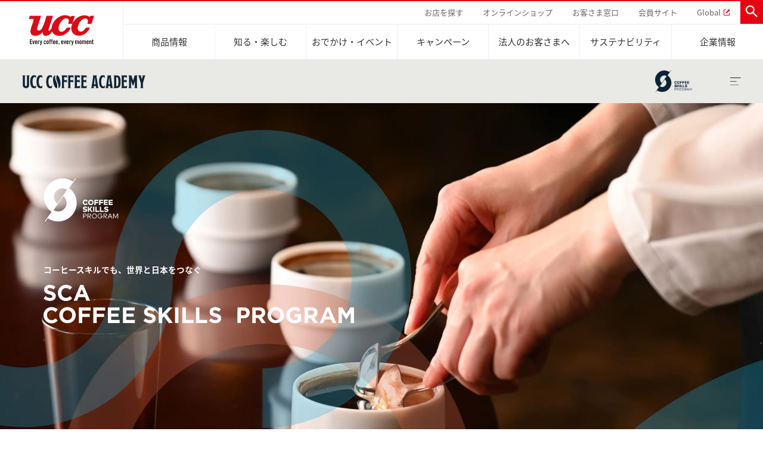

--- FILE ---
content_type: text/html; charset=UTF-8
request_url: https://www.ucc.co.jp/csp/
body_size: 22756
content:
<!DOCTYPE html>
<html lang="ja">
<head>
	
<meta charset="UTF-8">
<meta http-equiv="X-UA-Compatible" content="IE=edge">
<meta name="description" content="コーヒー専門教育機関「UCCコーヒーアカデミー」のCOFFEE SKILLS PROGRAMページです。コーヒースキルズプログラムは、世界的に信頼性と知名度をもつ団体であるSCA（Speciality  Coffee  Association）の資格で、海外でコーヒーの仕事に従事することや、コーヒーに関する実力を証明するために役立つ資格です。">
<meta name="keywords" content="UCC,コーヒーアカデミー,CSP,COFFEE SKILLS PROGRAM,コーヒースキルズプログラム,SCA資格プログラム,Specialty Coffee Association,講座">
<meta property="og:title" content="コーヒースキルズプログラム">

		<meta property="og:type" content="article">
	
<meta property="og:url" content="https://www.ucc.co.jp/csp/index.html">

	<meta property="og:image" content="https://www.ucc.co.jp/leqtmq00000000ex-img/og_ucc_official.png">

<meta property="og:site_name" content="UCC上島珈琲">
<meta property="og:description" content="コーヒー専門教育機関「UCCコーヒーアカデミー」のCOFFEE SKILLS PROGRAMページです。コーヒースキルズプログラムは、世界的に信頼性と知名度をもつ団体であるSCA（Speciality  Coffee  Association）の資格で、海外でコーヒーの仕事に従事することや、コーヒーに関する実力を証明するために役立つ資格です。" />
<meta name="viewport" content="width=device-width, initial-scale=1, maximum-scale=1, user-scalable=no">
<title>コーヒースキルズプログラム | UCC上島珈琲</title>
<link rel="apple-touch-icon" href="https://www.ucc.co.jp/leqtmq00000000ex-img/apple-touch-icon.png">

			
			<link rel="stylesheet" href="https://www.ucc.co.jp/dist/stylesheets/style-rwd.css">
<!-- STRIGHT ONE Google Consent Mode Tag Start -->
<script>
window.dataLayer = window.dataLayer || [];
function gtag() {dataLayer.push(arguments);}

/* IMPORTANT : Please change to the target site domain.*/
const cmd = "ucc.co.jp";

const matches = document.cookie.match(new RegExp(
  "(?:^|; )" + "cookie_consent_gcm_data".replace(/([\.$?*|{}\(\)\[\]\\\/\+^])/g, '\\$1') + "=([^;]*)"
));

let val = null;

if (matches) {
  const cData = JSON.parse(decodeURIComponent(matches[1]));
  if (cmd === cData.cmd) {
    val = cData.gGcType;
  }
}

if (!val) {
  const lData = localStorage.getItem('cookie_consent_gcm_data');
  if (lData) {
    const lCmdData = JSON.parse(decodeURIComponent(lData))[cmd];
    if (lCmdData) {
      val = lCmdData.gGcType;
    }
  }
}

if (val) {
  gtag('consent', 'default', {
    'ad_storage': 'denied',
    'ad_user_data': 'denied',
    'ad_personalization': 'denied',
    'analytics_storage': 'denied',
    'functionality_storage': 'denied',
    'personalization_storage': 'denied',
    'security_storage': 'denied',
    'wait_for_update': 500
  });

  let updateVal = {};
  for (let i = 0; i < val.length; i++) {
    updateVal[val[i]] = 'granted';
  }
  if (Object.keys(updateVal).length !== 0) {
    gtag('consent', 'update', updateVal);
  }
} else {
  /* IMPORTANT : gtag.js(default) --- START --- */
  gtag('consent', 'default', {
    'ad_storage': 'denied',
    'ad_user_data': 'denied',
    'ad_personalization': 'denied',
    'analytics_storage': 'denied',
    'functionality_storage': 'denied',
    'personalization_storage': 'denied',
    'security_storage': 'granted',
    'wait_for_update': 500,
    'region': ['at','be','bg','hr','cy','cz','dk','ee','fi','fr','de','gr','hu','is','ie','it','lv','li','lt','lu','mt','nl','no','pl','pt','ro','sk','si','es','se','gb']
  });

  gtag('consent', 'default', {
    'ad_storage': 'granted',
    'ad_user_data': 'granted',
    'ad_personalization': 'granted',
    'analytics_storage': 'granted',
    'functionality_storage': 'granted',
    'personalization_storage': 'granted',
    'security_storage': 'granted',
    'wait_for_update': 500
  });
  /* --- END --- */
}
</script>
<!-- STRIGHT ONE Google Consent Mode Tag End -->
<!-- Google Tag Manager -->
<script>(function(w,d,s,l,i){w[l]=w[l]||[];w[l].push({'gtm.start':
new Date().getTime(),event:'gtm.js'});var f=d.getElementsByTagName(s)[0],
j=d.createElement(s),dl=l!='dataLayer'?'&l='+l:'';j.async=true;j.src=
'https://www.googletagmanager.com/gtm.js?id='+i+dl;f.parentNode.insertBefore(j,f);
})(window,document,'script','dataLayer','GTM-PBTPTL69');</script>
<!-- End Google Tag Manager -->

<!-- Facebook Pixel Code -->
<script>
!function(f,b,e,v,n,t,s)
{if(f.fbq)return;n=f.fbq=function(){n.callMethod?
n.callMethod.apply(n,arguments):n.queue.push(arguments)};
if(!f._fbq)f._fbq=n;n.push=n;n.loaded=!0;n.version='2.0';
n.queue=[];t=b.createElement(e);t.async=!0;
t.src=v;s=b.getElementsByTagName(e)[0];
s.parentNode.insertBefore(t,s)}(window,document,'script',
'https://connect.facebook.net/en_US/fbevents.js');
 fbq('init', '753483194816836'); 
fbq('track', 'PageView');
</script>
<noscript>
 <img height="1" width="1" 
src="https://www.facebook.com/tr?id=753483194816836&ev=PageView
&noscript=1"/>
</noscript>
<!-- End Facebook Pixel Code -->
<script type="text/javascript" src="https://www.ucc.co.jp/shared/js/ga_code.js" charset="utf-8"></script>
		<link rel="stylesheet" type="text/css" href="/csp/dist/stylesheets/style.css">
  <link rel="stylesheet" type="text/css" href="/csp/dist/stylesheets/home.css">
</head>
<body>
	<!-- Google Tag Manager (noscript) -->
<noscript><iframe src="https://www.googletagmanager.com/ns.html?id=GTM-PBTPTL69"
height="0" width="0" style="display:none;visibility:hidden"></iframe></noscript>
<!-- End Google Tag Manager (noscript) -->
		
<header class="ucc-o-gheader" data-j-class="GHeader">
<div class="ucc-o-gheader__wrap">
	<div class="ucc-o-gheader__container">
		<div class="ucc-o-gheader__inner">

			<div class="ucc-o-gheader__logo">
				<a href="/index.html">
					<img src="https://www.ucc.co.jp/leqtmq00000000ex-img/loco-ucc.svg" alt="UCC Every coffee, every moment">
				</a>
			</div><!-- // ucc-o-gheader__logo -->

			<div class="ucc-o-gheader__navs">
				<div class="ucc-o-gheader__navs__sub">
					<nav class="ucc-m-gsnav">
						<ul class="ucc-m-gsnav__list">
							
									<li class="ucc-m-gsnav__list__item">
										
												<a href="/shop/index.html" class="ucc-m-gsnav__list__btn">
											
											<span>お店を探す</span>
										</a>
									</li>
								
									<li class="ucc-m-gsnav__list__item">
										
												<a href="/onlineshop/index.html" class="ucc-m-gsnav__list__btn">
											
											<span>オンラインショップ</span>
										</a>
									</li>
								
									<li class="ucc-m-gsnav__list__item">
										
												<a href="/customer/index.html" class="ucc-m-gsnav__list__btn">
											
											<span>お客さま窓口</span>
										</a>
									</li>
								
									<li class="ucc-m-gsnav__list__item">
										
<a href="https://community.ucc.co.jp/" class="ucc-m-gsnav__list__btn" target="_blank">
											
											<span>会員サイト</span>
										</a>
									</li>
								
								<li class="ucc-m-gsnav__list__item">
									<a href="https://www.ucc.co.jp/eng/" target="_blank" class="ucc-m-gsnav__list__btn is-blank">
										<span>Global</span>
									</a>
								</li>
							
						</ul>
						<div class="ucc-m-gsnav__search">
							<form class="ucc-m-header-search j-header-search" action="https://ucc.dga.jp/" method="get">
								<input type="hidden" name="PHPSESSID" value="c82bf3bd256a039d4dbfd1291c9447ae" />
                <span class="ucc-m-header-search__icn j-header-search-opener"></span>
								<div class="ucc-m-header-search__input">
									<input type="text" name="kw" class="ucc-m-header-search__kw" placeholder="SEARCH">
								</div>
								<input type="hidden" name="ie" value="u">
							</form>
						</div>
					</nav>
				</div>
				<div class="ucc-o-gheader__navs__main">
					<nav class="ucc-m-gnav">
						<div class="ucc-m-gnav__inner">
							<a href="/product/index.html" class="ucc-m-gnav__btn j-gnav-btn" data-j-gnav-btn-id="product">
								商品情報
							</a>
							<a href="/enjoy/index.html" class="ucc-m-gnav__btn j-gnav-btn" data-j-gnav-btn-id="enjoy">
								知る・楽しむ
							</a>
							<a href="/event/index.html" class="ucc-m-gnav__btn j-gnav-btn" data-j-gnav-btn-id="event">
								おでかけ・イベント
							</a>
							<a href="/campaign/index.html" class="ucc-m-gnav__btn">
								キャンペーン
							</a>
							<a href="/business/index.html" class="ucc-m-gnav__btn">
								法人のお客さまへ
							</a>
							<a href="/company/sustainability/index.html"  class="ucc-m-gnav__btn j-gnav-btn" data-j-gnav-btn-id="sustainability">
								サステナビリティ
							</a>
							<a href="/company/index.html" class="ucc-m-gnav__btn j-gnav-btn" data-j-gnav-btn-id="company">
								企業情報
							</a>
						</div>
					</nav>
				</div>
			</div><!-- // ucc-o-gheader__navs -->

		</div><!-- // ucc-o-gheader__inner -->
	</div><!-- // ucc-o-gheader__container -->
</div><!-- // ucc-o-gheader__wrap -->
</header>

<nav class="ucc-o-gsubnav">

	<section class="ucc-m-gsubnav j-gsubnav j-gsubnav--product">
		<div class="ucc-m-gsubnav__container j-gsubnav-content">
			<h2 class="ucc-m-gsubnav__h">
				<a href="/product/index.html"><span>商品情報一覧</span></a>
			</h2>
			<div class="ucc-m-gsubnav__body">
	
		<a href="/product/regular/index.html" class="ucc-m-gsubnav__btn">
			
				<div class="ucc-m-gsubnav__btn__fig">
					<img src="https://www.ucc.co.jp/product/leqtmq000000096k-img/img-gsubnav-product-regular.jpg" alt="">
				</div>
			
			<p class="ucc-m-gsubnav__btn__caption">レギュラーコーヒー</p>
		</a>
	
		<a href="/product/instant/index.html" class="ucc-m-gsubnav__btn">
			
				<div class="ucc-m-gsubnav__btn__fig">
					<img src="https://www.ucc.co.jp/product/leqtmq000000096k-img/img-gsubnav-product-instant.jpg" alt="">
				</div>
			
			<p class="ucc-m-gsubnav__btn__caption">インスタントコーヒー</p>
		</a>
	
		<a href="/product/drink/index.html" class="ucc-m-gsubnav__btn">
			
				<div class="ucc-m-gsubnav__btn__fig">
					<img src="https://www.ucc.co.jp/product/leqtmq000000096k-img/img-gsubnav-product-drink.jpg" alt="">
				</div>
			
			<p class="ucc-m-gsubnav__btn__caption">ドリンク</p>
		</a>
	
		<a href="/product/pod/index.html" class="ucc-m-gsubnav__btn">
			
				<div class="ucc-m-gsubnav__btn__fig">
					<img src="https://www.ucc.co.jp/product/leqtmq000000096k-img/img-gsubnav-product-pod.jpg" alt="">
				</div>
			
			<p class="ucc-m-gsubnav__btn__caption">ドリップポッド</p>
		</a>
	
		<a href="/product/gift/index.html" class="ucc-m-gsubnav__btn">
			
				<div class="ucc-m-gsubnav__btn__fig">
					<img src="https://www.ucc.co.jp/product/leqtmq000000096k-img/img-gsubnav-product-gift.jpg" alt="">
				</div>
			
			<p class="ucc-m-gsubnav__btn__caption">コーヒーギフト</p>
		</a>
	
		<a href="/product/other/index.html" class="ucc-m-gsubnav__btn">
			
				<div class="ucc-m-gsubnav__btn__fig">
					<img src="https://www.ucc.co.jp/product/leqtmq000000096k-img/img-gsubnav-product-other.jpg" alt="">
				</div>
			
			<p class="ucc-m-gsubnav__btn__caption">器具・その他</p>
		</a>
	
</div>
		</div><!-- // ucc-m-gsubnav__container -->
	</section><!-- // ucc-m-gsubnav -->

	<section class="ucc-m-gsubnav j-gsubnav j-gsubnav--enjoy">
		<div class="ucc-m-gsubnav__container j-gsubnav-content">
			<h2 class="ucc-m-gsubnav__h">
				<a href="/enjoy/index.html"><span>知る・楽しむ一覧</span></a>
			</h2>
			<div class="ucc-m-gsubnav__body">
				
					<a href="/enjoy/brew/index.html" class="ucc-m-gsubnav__btn">
						
							<div class="ucc-m-gsubnav__btn__fig">
								<img src="https://www.ucc.co.jp/leqtmq00000000ex-img/leqtmq0000000a42.jpg" alt="">
							</div>
						
						<p class="ucc-m-gsubnav__btn__caption">おいしいコーヒーの淹れ方</p>
					</a>
				
					<a href="/enjoy/encyclopedia/index.html" class="ucc-m-gsubnav__btn">
						
							<div class="ucc-m-gsubnav__btn__fig">
								<img src="https://www.ucc.co.jp/leqtmq00000000ex-img/img-gsubnav-enjoy-encyclopedia.jpg" alt="">
							</div>
						
						<p class="ucc-m-gsubnav__btn__caption">コーヒー百科</p>
					</a>
				
					<a href="/enjoy/recipe/index.html" class="ucc-m-gsubnav__btn">
						
							<div class="ucc-m-gsubnav__btn__fig">
								<img src="https://www.ucc.co.jp/leqtmq00000000ex-img/img-gsubnav-enjoy-recipe_hot.jpg" alt="">
							</div>
						
						<p class="ucc-m-gsubnav__btn__caption">レシピ</p>
					</a>
				
					<a href="https://community.ucc.co.jp/" class="ucc-m-gsubnav__btn" target="_blank">
						
							<div class="ucc-m-gsubnav__btn__fig">
								<img src="https://www.ucc.co.jp/leqtmq00000000ex-img/img-gsubnav-ucclab.png" alt="">
							</div>
						
						<p class="ucc-m-gsubnav__btn__caption">UCCラボ</p>
					</a>
				
					<a href="https://mystyle.ucc.co.jp/magazine/" class="ucc-m-gsubnav__btn">
						
							<div class="ucc-m-gsubnav__btn__fig">
								<img src="https://www.ucc.co.jp/leqtmq00000000ex-img/img-enjoy_coffeemagazine.jpg" alt="">
							</div>
						
						<p class="ucc-m-gsubnav__btn__caption">UCCのコーヒーマガジン</p>
					</a>
				
			</div>
		</div><!-- // ucc-m-gsubnav__container -->
	</section><!-- // ucc-m-gsubnav -->

	<section class="ucc-m-gsubnav j-gsubnav j-gsubnav--event">
		<div class="ucc-m-gsubnav__container j-gsubnav-content">
			<h2 class="ucc-m-gsubnav__h">
				<a href="/event/index.html"><span>おでかけ・イベント情報一覧</span></a>
			</h2>
			<div class="ucc-m-gsubnav__body">
				
					<a href="https://www.ucc.co.jp/academy/" class="ucc-m-gsubnav__btn">
						
							<div class="ucc-m-gsubnav__btn__fig">
								<img src="https://www.ucc.co.jp/leqtmq00000000ex-img/img-gsubnav-event-academy.jpg" alt="">
							</div>
						
						<p class="ucc-m-gsubnav__btn__caption">UCCコーヒーアカデミー</p>
					</a>
				
					<a href="/factory/index.html" class="ucc-m-gsubnav__btn">
						
							<div class="ucc-m-gsubnav__btn__fig">
								<img src="https://www.ucc.co.jp/leqtmq00000000ex-img/img-gsubnav-event-factory.jpg" alt="">
							</div>
						
						<p class="ucc-m-gsubnav__btn__caption">工場見学</p>
					</a>
				
					<a href="/museum/index.html" class="ucc-m-gsubnav__btn">
						
							<div class="ucc-m-gsubnav__btn__fig">
								<img src="https://www.ucc.co.jp/leqtmq00000000ex-img/img-gsubnav-event-museum.jpg" alt="">
							</div>
						
						<p class="ucc-m-gsubnav__btn__caption">UCCコーヒー博物館</p>
					</a>
				
					<a href="/event/tdr/index.html" class="ucc-m-gsubnav__btn">
						
							<div class="ucc-m-gsubnav__btn__fig">
								<img src="https://www.ucc.co.jp/leqtmq00000000ex-img/img-gsubnav-event-disney.jpg" alt="">
							</div>
						
						<p class="ucc-m-gsubnav__btn__caption">東京ディズニーリゾート®︎</p>
					</a>
				
					<a href="/event/kandu/index.html" class="ucc-m-gsubnav__btn">
						
							<div class="ucc-m-gsubnav__btn__fig">
								<img src="https://www.ucc.co.jp/leqtmq00000000ex-img/img-gsubnav-event-experience.jpg" alt="">
							</div>
						
						<p class="ucc-m-gsubnav__btn__caption">カフェのお仕事体験</p>
					</a>
				
			</div>
		</div><!-- // ucc-m-gsubnav__container -->
	</section><!-- // ucc-m-gsubnav -->

	<section class="ucc-m-gsubnav j-gsubnav j-gsubnav--sustainability">
		<div class="ucc-m-gsubnav__container j-gsubnav-content">
			<h2 class="ucc-m-gsubnav__h">
				<a href="/company/sustainability/index.html"><span>サステナビリティ</span></a>
			</h2>
			<div class="ucc-m-gsubnav__body is-no-align">
				<div class="ucc-m-g-sustainability-nav">
					
							<a href="/company/sustainability/nature/carbon_neutral/hydrogen_roasting/index.html" class="ucc-m-g-sustainability-nav__fig">
						
						<img src="https://www.ucc.co.jp/leqtmq00000000ex-img/img-g-sustainability.png" alt="">
						
							</a><!-- // ucc-m-g-sustainability-nav__fig -->
						
					<div class="ucc-m-g-sustainability-nav__txts">
						<ul class="ucc-m-g-sustainability-nav__links-list">
							
							<li class="ucc-m-g-sustainability-nav__links-list__item">
								<dl class="ucc-m-g-sustainability-nav__links">
									
										<dt class="ucc-m-g-sustainability-nav__links__h">Sustainability Vision</dt>
										<dd class="ucc-m-g-sustainability-nav__links__body">
											<ul>
												
													<li>
														<a href="/company/sustainability/vision/index.html">サステナビリティビジョン</a>
													</li>
												
											</ul>
										</dd>
									
										<dt class="ucc-m-g-sustainability-nav__links__h">人々を豊かにする手助けを</dt>
										<dd class="ucc-m-g-sustainability-nav__links__body">
											<ul>
												
													<li>
														<a href="/company/sustainability/people/coffee/index.html">サステナブルなコーヒー調達</a>
													</li>
												
													<li>
														<a href="/company/sustainability/people/education/index.html">サステナビリティ教育</a>
													</li>
												
													<li>
														<a href="/company/sustainability/people/health/index.html">コーヒー×健康</a>
													</li>
												
											</ul>
										</dd>
									
								</dl>
							</li>
							
								<li class="ucc-m-g-sustainability-nav__links-list__item">
									<dl class="ucc-m-g-sustainability-nav__links">
										
											<dt class="ucc-m-g-sustainability-nav__links__h">自然を豊かにする手助けを</dt>
											<dd class="ucc-m-g-sustainability-nav__links__body">
												<ul>
													
														<li>
															<a href="/company/sustainability/nature/carbon_neutral/index.html">カーボンニュートラル</a>
														</li>
													
														<li>
															<a href="/company/sustainability/nature/nature_positive_approach/index.html">ネイチャーポジティブ</a>
														</li>
													
												</ul>
											</dd>
										
											<dt class="ucc-m-g-sustainability-nav__links__h">環境と社会</dt>
											<dd class="ucc-m-g-sustainability-nav__links__body">
												<ul>
													
														<li>
															<a href="/company/sustainability/human_rights/index.html">人権の尊重</a>
														</li>
													
														<li>
															<a href="/company/sustainability/circular_economy/index.html">サーキュラーエコノミー</a>
														</li>
													
												</ul>
											</dd>
										
									</dl>
								</li>
							
								<li class="ucc-m-g-sustainability-nav__links-list__item">
									<dl class="ucc-m-g-sustainability-nav__links">
										
											<dt class="ucc-m-g-sustainability-nav__links__h">直営農園</dt>
											<dd class="ucc-m-g-sustainability-nav__links__body">
												<ul>
													
														<li>
															<a href="/company/sustainability/hawaii/index.html">ハワイ</a>
														</li>
													
														<li>
															<a href="/company/sustainability/jamaica/index.html">ジャマイカ</a>
														</li>
													
												</ul>
											</dd>
										
											<dt class="ucc-m-g-sustainability-nav__links__h">Sustainability Challenge</dt>
											<dd class="ucc-m-g-sustainability-nav__links__body">
												<ul>
													
														<li>
															<a href="/company/sustainability/challenge/index.html">サステナビリティチャレンジ</a>
														</li>
													
												</ul>
											</dd>
										
											<dt class="ucc-m-g-sustainability-nav__links__h">Sustainability Report</dt>
											<dd class="ucc-m-g-sustainability-nav__links__body">
												<ul>
													
														<li>
															<a href="/company/sustainability/report/index.html">サステナビリティレポート</a>
														</li>
													
												</ul>
											</dd>
										
									</dl>
								</li>
							
						</ul>
					</div><!-- // ucc-m-g-company-nav__txts -->
				</div><!-- // ucc-m-g-company-nav -->
			</div>
		</div><!-- // ucc-m-gsubnav__container -->
	</section><!-- // ucc-m-gsubnav -->

	<section class="ucc-m-gsubnav j-gsubnav j-gsubnav--company">
		<div class="ucc-m-gsubnav__container j-gsubnav-content">
			<h2 class="ucc-m-gsubnav__h">
				<a href="/company/index.html"><span>企業情報</span></a>
			</h2>
			<div class="ucc-m-gsubnav__body is-no-align">
				<div class="ucc-m-g-company-nav">
					
							<a href="/company/pressroom/index.html" class="ucc-m-g-company-nav__fig">
						
							<img src="https://www.ucc.co.jp/leqtmq00000000ex-img/img-g-company-nav-pressroom.jpg" alt="">
						
							</a><!-- // ucc-m-g-company-nav__fig -->
						
					<div class="ucc-m-g-company-nav__txts">
						<ul class="ucc-m-g-company-nav__links-list">
							
								<li class="ucc-m-g-company-nav__links-list__item">
									<dl class="ucc-m-g-company-nav__links">
										<dt class="ucc-m-g-company-nav__links__h">会社案内</dt>
										<dd class="ucc-m-g-company-nav__links__body">
											<ul>
												
													<li>
														<a href="/company/topmessage/index.html">トップメッセージ</a>
													</li>
												
													<li>
														<a href="/company/purpose/index.html">パーパス ＆ バリュー</a>
													</li>
												
													<li>
														<a href="/company/corporatemessage/index.html">コーポレートメッセージ</a>
													</li>
												
													<li>
														<a href="/company/outline/index.html">企業概要</a>
													</li>
												
													<li>
														<a href="/company/history/index.html">沿革</a>
													</li>
												
													<li>
														<a href="/company/news/index.html">ニュースリリース</a>
													</li>
												
											</ul>
										</dd>
									</dl>
								</li>
							
								<li class="ucc-m-g-company-nav__links-list__item">
									<dl class="ucc-m-g-company-nav__links">
										<dt class="ucc-m-g-company-nav__links__h">事業内容</dt>
										<dd class="ucc-m-g-company-nav__links__body">
											<ul>
												
													<li>
														<a href="/company/coffeebusiness/estates.html">コーヒー関連事業</a>
													</li>
												
													<li>
														<a href="/company/business/product.html">業務用サービス事業</a>
													</li>
												
													<li>
														<a href="/company/business/food.html">外食事業</a>
													</li>
												
													<li>
														<a href="/company/business/machine.html">コーヒーマシン事業</a>
													</li>
												
													<li>
														<a href="/company/business/strategic.html">地域・戦略事業</a>
													</li>
												
													<li>
														<a href="/company/business/network.html">海外事業</a>
													</li>
												
													<li>
														<a href="/company/business/support.html">グループサポート</a>
													</li>
												
											</ul>
										</dd>
									</dl>
								</li>
							
								<li class="ucc-m-g-company-nav__links-list__item">
									<dl class="ucc-m-g-company-nav__links">
										<dt class="ucc-m-g-company-nav__links__h">UCCの活動</dt>
										<dd class="ucc-m-g-company-nav__links__body">
											<ul>
												
													<li>
														<a href="/company/sustainability/index.html">サステナビリティ</a>
													</li>
												
													<li>
														<a href="/company/research/index.html">研究活動</a>
													</li>
												
													<li>
														<a href="/company/recruit/index.html">採用活動</a>
													</li>
												
													<li>
														<a href="/company/coffee_journal/index.html">ウェブマガジン</a>
													</li>
												
											</ul>
										</dd>
									</dl>
								</li>
							
						</ul>
					</div><!-- // ucc-m-g-company-nav__txts -->
				</div><!-- // ucc-m-g-company-nav -->
			</div><!-- // ucc-m-gsubnav__body -->
		</div><!-- // ucc-m-gsubnav__container -->
	</section>

</nav>


<header class="ucc-o-gheader-sp" data-j-class="GHeaderSP">
	<div class="ucc-o-gheader-sp__inner">
		<p class="ucc-o-gheader-sp__logo">
			<a href="/index.html">
				<img src="https://www.ucc.co.jp/leqtmq00000000ex-img/loco-ucc.svg" alt="UCC Every coffee, every moment">
			</a>
		</p>
		<p class="ucc-o-gheader-sp__opener">
			<a class="j-gheader-sp-opener"></a>
		</p>
	</div><!-- // ucc-o-gheader-sp__inner -->
</header>

<div class="ucc-o-gnav-sp" data-j-class="GNavSP">
	<div class="ucc-o-gnav-sp__inner">
		<nav class="ucc-m-gnav-sp">
			
				<div class="ucc-m-gnav-sp__header">
					<header class="ucc-m-gnav-sp-header">
						<div class="ucc-m-gnav-sp-header__links">
							
										<a href="/shop/index.html" class="ucc-m-gnav-sp-header__link">
									
										<p class="ucc-m-gnav-sp-header__link__icn  ucc-m-gnav-sp-header__link__icn--pin"></p>
									
									<p class="ucc-m-gnav-sp-header__link__txt">
										お店を探す
									</p>
								</a>
							
<a href="https://community.ucc.co.jp/" class="ucc-m-gnav-sp-header__link" target="_blank">
									
										<p class="ucc-m-gnav-sp-header__link__icn  ucc-m-gnav-sp-header__link__icn--cafe"></p>
									
									<p class="ucc-m-gnav-sp-header__link__txt">
										会員サイト
									</p>
								</a>
							
										<a href="/onlineshop/index.html" class="ucc-m-gnav-sp-header__link">
									
										<p class="ucc-m-gnav-sp-header__link__icn  ucc-m-gnav-sp-header__link__icn--cart"></p>
									
									<p class="ucc-m-gnav-sp-header__link__txt">
										オンラインショップ
									</p>
								</a>
							
										<a href="/customer/index.html" class="ucc-m-gnav-sp-header__link">
									
										<p class="ucc-m-gnav-sp-header__link__icn  ucc-m-gnav-sp-header__link__icn--call"></p>
									
									<p class="ucc-m-gnav-sp-header__link__txt">
										お客さま窓口
									</p>
								</a>
							
						</div>
						<a class="ucc-m-gnav-sp-header__closer j-gnav-closer"></a>
					</header>
				</div><!-- // ucc-m-gnav-sp__header -->
			
			<div class="ucc-m-gnav-sp__body">
				<div class="ucc-m-gnav-sp__main">
					<div class="ucc-m-gnav-sp__search">
						<form action="https://ucc.dga.jp/" method="get" accept-charset="utf-8" class="ucc-m-search" data-j-class="SearchForm">
							<input type="hidden" name="PHPSESSID" value="c82bf3bd256a039d4dbfd1291c9447ae" />
							<input type="text" name="kw" class="ucc-m-search__kw" placeholder="SEARCH">
							<input type="hidden" name="ie" value="u">
							<a class="ucc-m-search__icn j-search-form-btn"></a>
						</form>
					</div><!-- // ucc-m-gnav-sp__search -->
					<div class="ucc-m-gnav-sp__nav">
						
<nav class="ucc-m-gnav-sp-main" data-j-class="GNavSPMain">
	<ul class="ucc-m-gnav-sp-main__parents">
		
			<li class="ucc-m-gnav-sp-main__parent j-gnav-toggle">
				<a class="ucc-m-gnav-sp-main__btn has-child j-gnav-toggle-btn">
					<span>商品情報</span>
				</a>
				<div class="ucc-m-gnav-sp-main__children">
					<ul class="ucc-m-gnav-sp-main__children__list">
						<li class="ucc-m-gnav-sp-main__child">
							<a href="/product/index.html" class="ucc-m-gnav-sp-main__btn is-top">
								<span>商品情報一覧</span>
							</a>
						</li>
						
								<li class="ucc-m-gnav-sp-main__child j-gnav-toggle">
									<a href="/product/regular/index.html" class="ucc-m-gnav-sp-main__btn">
										<span>レギュラーコーヒー</span>
									</a>
								</li>
								
								<li class="ucc-m-gnav-sp-main__child j-gnav-toggle">
									<a href="/product/instant/index.html" class="ucc-m-gnav-sp-main__btn">
										<span>インスタントコーヒー</span>
									</a>
								</li>
								
								<li class="ucc-m-gnav-sp-main__child j-gnav-toggle">
									<a href="/product/drink/index.html" class="ucc-m-gnav-sp-main__btn">
										<span>ドリンク</span>
									</a>
								</li>
								
								<li class="ucc-m-gnav-sp-main__child j-gnav-toggle">
									<a href="/product/pod/index.html" class="ucc-m-gnav-sp-main__btn">
										<span>ドリップポッド</span>
									</a>
								</li>
								
								<li class="ucc-m-gnav-sp-main__child j-gnav-toggle">
									<a href="/product/gift/index.html" class="ucc-m-gnav-sp-main__btn">
										<span>コーヒーギフト</span>
									</a>
								</li>
								
								<li class="ucc-m-gnav-sp-main__child j-gnav-toggle">
									<a href="/product/other/index.html" class="ucc-m-gnav-sp-main__btn">
										<span>器具・その他</span>
									</a>
								</li>
								
					</ul>
				</div><!-- // ucc-m-gnav-sp-main__children -->
			</li>
		
			<li class="ucc-m-gnav-sp-main__parent j-gnav-toggle">
				<a class="ucc-m-gnav-sp-main__btn has-child j-gnav-toggle-btn">
					<span>知る・楽しむ</span>
				</a>
				<div class="ucc-m-gnav-sp-main__children">
					<ul class="ucc-m-gnav-sp-main__children__list">
						<li class="ucc-m-gnav-sp-main__child">
							<a href="/enjoy/index.html" class="ucc-m-gnav-sp-main__btn is-top">
								<span>知る・楽しむ一覧</span>
							</a>
						</li>
						
							<li class="ucc-m-gnav-sp-main__child j-gnav-toggle">
								<a href="/enjoy/brew/index.html" class="ucc-m-gnav-sp-main__btn">
									<span>おいしいコーヒーの淹れ方</span>
								</a>
							</li>
						
							<li class="ucc-m-gnav-sp-main__child j-gnav-toggle">
								<a href="/enjoy/encyclopedia/index.html" class="ucc-m-gnav-sp-main__btn">
									<span>コーヒー百科</span>
								</a>
							</li>
						
							<li class="ucc-m-gnav-sp-main__child j-gnav-toggle">
								<a href="/enjoy/recipe/index.html" class="ucc-m-gnav-sp-main__btn">
									<span>レシピ</span>
								</a>
							</li>
						
							<li class="ucc-m-gnav-sp-main__child j-gnav-toggle">
								<a href="https://community.ucc.co.jp/" class="ucc-m-gnav-sp-main__btn" target="_blank">
									<span>UCCラボ</span>
								</a>
							</li>
						
							<li class="ucc-m-gnav-sp-main__child j-gnav-toggle">
								<a href="https://mystyle.ucc.co.jp/magazine/" class="ucc-m-gnav-sp-main__btn">
									<span>UCCのコーヒーマガジン</span>
								</a>
							</li>
						
					</ul>
				</div><!-- // ucc-m-gnav-sp-main__children -->
			</li>
		
			<li class="ucc-m-gnav-sp-main__parent j-gnav-toggle">
				<a class="ucc-m-gnav-sp-main__btn has-child j-gnav-toggle-btn">
					<span>おでかけ・イベント</span>
				</a>
				<div class="ucc-m-gnav-sp-main__children">
					<ul class="ucc-m-gnav-sp-main__children__list">
						<li class="ucc-m-gnav-sp-main__child">
							<a href="/event/index.html" class="ucc-m-gnav-sp-main__btn is-top">
								<span>おでかけ・イベント情報一覧</span>
							</a>
						</li>
						
							<li class="ucc-m-gnav-sp-main__child">
								<a href="https://www.ucc.co.jp/academy/" class="ucc-m-gnav-sp-main__btn">
									<span>UCCコーヒーアカデミー</span>
								</a>
							</li>
						
							<li class="ucc-m-gnav-sp-main__child">
								<a href="/factory/index.html" class="ucc-m-gnav-sp-main__btn">
									<span>工場見学</span>
								</a>
							</li>
						
							<li class="ucc-m-gnav-sp-main__child">
								<a href="/museum/index.html" class="ucc-m-gnav-sp-main__btn">
									<span>UCCコーヒー博物館</span>
								</a>
							</li>
						
							<li class="ucc-m-gnav-sp-main__child">
								<a href="/event/tdr/index.html" class="ucc-m-gnav-sp-main__btn">
									<span>東京ディズニーリゾート®︎</span>
								</a>
							</li>
						
							<li class="ucc-m-gnav-sp-main__child">
								<a href="/event/kandu/index.html" class="ucc-m-gnav-sp-main__btn">
									<span>カフェのお仕事体験</span>
								</a>
							</li>
						
					</ul>
				</div><!-- // ucc-m-gnav-sp-main__children -->
			</li>
		
		<li class="ucc-m-gnav-sp-main__parent">
			<a href="/campaign/index.html" class="ucc-m-gnav-sp-main__btn">
				<span>キャンペーン</span>
			</a>
		</li>
		<li class="ucc-m-gnav-sp-main__parent">
			<a href="/business/index.html" class="ucc-m-gnav-sp-main__btn">
				<span>法人のお客さまへ</span>
			</a>
		</li>
		
			<li class="ucc-m-gnav-sp-main__parent j-gnav-toggle">
				<a class="ucc-m-gnav-sp-main__btn has-child j-gnav-toggle-btn">
					<span>サステナビリティ</span>
				</a>
				<div class="ucc-m-gnav-sp-main__children">
					<ul class="ucc-m-gnav-sp-main__children__list">
						<li class="ucc-m-gnav-sp-main__child">
							<a href="/company/sustainability/index.html" class="ucc-m-gnav-sp-main__btn is-top">
								<span>サステナビリティ</span>
							</a>
						</li>
						
							<li class="ucc-m-gnav-sp-main__child">
								<a href="/company/sustainability/nature/carbon_neutral/hydrogen_roasting/index.html" class="ucc-m-gnav-sp-main__btn-img">
									<img src="https://www.ucc.co.jp/leqtmq00000000ex-img/img-g-sustainability-sp.png" alt="">
								</a>
							</li>
						
									<li class="ucc-m-gnav-sp-main__child">
										<a href="/company/sustainability/vision/index.html" class="ucc-m-gnav-sp-main__btn">
											<span>サステナビリティビジョン</span>
										</a>
									</li>
								
									<li class="ucc-m-gnav-sp-main__child">
										<a href="/company/sustainability/people/coffee/index.html" class="ucc-m-gnav-sp-main__btn">
											<span>サステナブルなコーヒー調達</span>
										</a>
									</li>
								
									<li class="ucc-m-gnav-sp-main__child">
										<a href="/company/sustainability/people/education/index.html" class="ucc-m-gnav-sp-main__btn">
											<span>サステナビリティ教育</span>
										</a>
									</li>
								
									<li class="ucc-m-gnav-sp-main__child">
										<a href="/company/sustainability/people/health/index.html" class="ucc-m-gnav-sp-main__btn">
											<span>コーヒー×健康</span>
										</a>
									</li>
								
									<li class="ucc-m-gnav-sp-main__child">
										<a href="/company/sustainability/nature/carbon_neutral/index.html" class="ucc-m-gnav-sp-main__btn">
											<span>カーボンニュートラル</span>
										</a>
									</li>
								
									<li class="ucc-m-gnav-sp-main__child">
										<a href="/company/sustainability/nature/nature_positive_approach/index.html" class="ucc-m-gnav-sp-main__btn">
											<span>ネイチャーポジティブ</span>
										</a>
									</li>
								
									<li class="ucc-m-gnav-sp-main__child">
										<a href="/company/sustainability/human_rights/index.html" class="ucc-m-gnav-sp-main__btn">
											<span>人権の尊重</span>
										</a>
									</li>
								
									<li class="ucc-m-gnav-sp-main__child">
										<a href="/company/sustainability/circular_economy/index.html" class="ucc-m-gnav-sp-main__btn">
											<span>サーキュラーエコノミー</span>
										</a>
									</li>
								
									<li class="ucc-m-gnav-sp-main__child">
										<a href="/company/sustainability/hawaii/index.html" class="ucc-m-gnav-sp-main__btn">
											<span>直営農園：ハワイ</span>
										</a>
									</li>
								
									<li class="ucc-m-gnav-sp-main__child">
										<a href="/company/sustainability/jamaica/index.html" class="ucc-m-gnav-sp-main__btn">
											<span>直営農園：ジャマイカ</span>
										</a>
									</li>
								
									<li class="ucc-m-gnav-sp-main__child">
										<a href="/company/sustainability/challenge/index.html" class="ucc-m-gnav-sp-main__btn">
											<span>サステナビリティチャレンジ</span>
										</a>
									</li>
								
									<li class="ucc-m-gnav-sp-main__child">
										<a href="/company/sustainability/report/index.html" class="ucc-m-gnav-sp-main__btn">
											<span>サステナビリティレポート</span>
										</a>
									</li>
								
					</ul>
				</div><!-- // ucc-m-gnav-sp-main__children -->
			</li>
		
			<li class="ucc-m-gnav-sp-main__parent j-gnav-toggle">
				<a class="ucc-m-gnav-sp-main__btn has-child j-gnav-toggle-btn">
					<span>企業情報</span>
				</a>
				<div class="ucc-m-gnav-sp-main__children">
					<ul class="ucc-m-gnav-sp-main__children__list">
						<li class="ucc-m-gnav-sp-main__child">
							<a href="/company/index.html" class="ucc-m-gnav-sp-main__btn is-top">
								<span>企業情報一覧</span>
							</a>
						</li>
						
							<li class="ucc-m-gnav-sp-main__child">
								<a href="/company/pressroom/index.html" class="ucc-m-gnav-sp-main__btn-img">
									<img src="https://www.ucc.co.jp/leqtmq00000000ex-img/leqtmq00000021g4.jpg" alt="Good Coffee Smile 企業理念">
								</a>
							</li>
						
									<li class="ucc-m-gnav-sp-main__child">
										<a href="/company/topmessage/index.html" class="ucc-m-gnav-sp-main__btn">
											<span>トップメッセージ</span>
										</a>
									</li>
								
									<li class="ucc-m-gnav-sp-main__child">
										<a href="/company/purpose/index.html" class="ucc-m-gnav-sp-main__btn">
											<span>パーパス ＆ バリュー</span>
										</a>
									</li>
								
									<li class="ucc-m-gnav-sp-main__child">
										<a href="/company/corporatemessage/index.html" class="ucc-m-gnav-sp-main__btn">
											<span>コーポレートメッセージ</span>
										</a>
									</li>
								
									<li class="ucc-m-gnav-sp-main__child">
										<a href="/company/outline/index.html" class="ucc-m-gnav-sp-main__btn">
											<span>企業概要</span>
										</a>
									</li>
								
									<li class="ucc-m-gnav-sp-main__child">
										<a href="/company/history/index.html" class="ucc-m-gnav-sp-main__btn">
											<span>沿革</span>
										</a>
									</li>
								
									<li class="ucc-m-gnav-sp-main__child">
										<a href="/company/news/index.html" class="ucc-m-gnav-sp-main__btn">
											<span>ニュースリリース</span>
										</a>
									</li>
								
									<li class="ucc-m-gnav-sp-main__child j-gnav-toggle">
										<a href="" class="ucc-m-gnav-sp-main__btn ucc-m-gnav-sp-main__btn--child has-child j-gnav-toggle-btn">
											<span>事業内容</span>
										</a>
										<div class="ucc-m-gnav-sp-main__grandsons">
											<ul class="ucc-m-gnav-sp-main__grandsons__list">
												
													<li class="ucc-m-gnav-sp-main__child">
														<a href="/company/coffeebusiness/estates.html" class="ucc-m-gnav-sp-main__btn">
															<span>コーヒー関連事業</span>
														</a>
													</li>
												
													<li class="ucc-m-gnav-sp-main__child">
														<a href="/company/business/product.html" class="ucc-m-gnav-sp-main__btn">
															<span>業務用サービス事業</span>
														</a>
													</li>
												
													<li class="ucc-m-gnav-sp-main__child">
														<a href="/company/business/food.html" class="ucc-m-gnav-sp-main__btn">
															<span>外食事業</span>
														</a>
													</li>
												
													<li class="ucc-m-gnav-sp-main__child">
														<a href="/company/business/machine.html" class="ucc-m-gnav-sp-main__btn">
															<span>コーヒーマシン事業</span>
														</a>
													</li>
												
													<li class="ucc-m-gnav-sp-main__child">
														<a href="/company/business/strategic.html" class="ucc-m-gnav-sp-main__btn">
															<span>地域・戦略事業</span>
														</a>
													</li>
												
													<li class="ucc-m-gnav-sp-main__child">
														<a href="/company/business/network.html" class="ucc-m-gnav-sp-main__btn">
															<span>海外事業</span>
														</a>
													</li>
												
													<li class="ucc-m-gnav-sp-main__child">
														<a href="/company/business/support.html" class="ucc-m-gnav-sp-main__btn">
															<span>グループサポート</span>
														</a>
													</li>
												
											</ul>
										</div><!-- // ucc-m-gnav-sp-main__grandsons -->
									</li>
								
									<li class="ucc-m-gnav-sp-main__child j-gnav-toggle">
										<a href="" class="ucc-m-gnav-sp-main__btn ucc-m-gnav-sp-main__btn--child has-child j-gnav-toggle-btn">
											<span>UCCの活動</span>
										</a>
										<div class="ucc-m-gnav-sp-main__grandsons">
											<ul class="ucc-m-gnav-sp-main__grandsons__list">
												
													<li class="ucc-m-gnav-sp-main__child">
														<a href="/company/sustainability/index.html" class="ucc-m-gnav-sp-main__btn">
															<span>サステナビリティ</span>
														</a>
													</li>
												
													<li class="ucc-m-gnav-sp-main__child">
														<a href="/company/research/index.html" class="ucc-m-gnav-sp-main__btn">
															<span>研究活動</span>
														</a>
													</li>
												
													<li class="ucc-m-gnav-sp-main__child">
														<a href="/company/recruit/index.html" class="ucc-m-gnav-sp-main__btn">
															<span>採用・リクルート</span>
														</a>
													</li>
												
													<li class="ucc-m-gnav-sp-main__child">
														<a href="/company/coffee_journal/index.html" class="ucc-m-gnav-sp-main__btn">
															<span>ウェブマガジン</span>
														</a>
													</li>
												
											</ul>
										</div><!-- // ucc-m-gnav-sp-main__grandsons -->
									</li>
								
					</ul>
				</div><!-- // ucc-m-gnav-sp-main__children -->
			</li>
		
	</ul>
	<footer class="ucc-m-gnav-sp-main__footer">
		
			<a href="https://www.ucc.co.jp/sns_privacy.html" class="ucc-m-gnav-sp-main__footer__btn ucc-m-gnav-sp-main__footer__btn--sns">
		    <span>
		      <span>公式アカウント一覧</span>
		    </span>
			</a>
		
			<a href="https://www.ucc.co.jp/eng/" class="ucc-m-gnav-sp-main__footer__btn ucc-m-gnav-sp-main__footer__btn--global is-blank">
	      <span>
	        <span>Global</span>
	      </span>
			</a>
		
	</footer>
</nav>

					</div><!-- // ucc-m-gnav-sp__nav -->
				</div><!-- // ucc-m-gnav-sp__main -->
			</div><!-- // ucc-m-gnav-sp__body -->
		</nav>
	</div><!-- // ucc-m-gnav-sp__inner -->
</div><!-- // ucc-o-gnav-sp -->

	

	<!-- contents start -->
	<div class="ucc-o-main">
    <div class="ucc-t-lower__body">
      <div class="csp-o-main">
        <div class="csp-o-main__header">
          <div class="csp-o-header" data-j-csp-class="Header">
            <div class="csp-m-header j-header-main">
              <p class="csp-m-header__logo">
                <a href="/academy/">
                  <img src="/csp/dist/images/layouts/logo-academy.svg" alt="UCC COFFEE ACADEMY" width="228" height="24" decoding="async">
                </a>
              </p>
              <div class="csp-m-header__sub">
                <div class="csp-m-header__sub__items">
                  <p class="csp-m-header__logo-sca">
                    <img src="/csp/dist/images/layouts/logo.svg" alt="" width="69" height="40" decoding="async">
                  </p>
                  <div class="csp-m-header__opener-wrap">
                    <button class="csp-m-header__opener j-gnav-opener">
                      <img src="/csp/dist/images/layouts/hamburger.svg" alt="COFFEE SKILLS PROGRAM" width="20" height="15" decoding="async">
                    </button>
                  </div>
                </div>
              </div>
            </div>
          </div>
          <nav class="csp-o-gnav" data-j-csp-class="GNav">
            <div class="csp-m-gnav">
              <div class="csp-m-gnav__wrap">
                <div class="csp-m-gnav__in">
                  <div class="csp-m-gnav__main">
                    <div class="csp-m-gnav__logos">
                      <p class="csp-m-gnav__logo">
                        <img src="/csp/dist/images/layouts/logo-academy.svg" alt="UCC COFFEE ACADEMY" width="228" height="24" decoding="async">
                      </p>
                      <p class="csp-m-gnav__logo-sca">
                        <img src="/csp/dist/images/layouts/logo.svg" alt="COFFEE SKILLS PROGRAM" width="69" height="40" decoding="async">
                      </p>
                    </div>
                    <div class="csp-m-gnav__nav">
                      <div class="csp-m-gnav__nav__main">
                        <ul class="csp-m-gnav__nav__items">
                          <li class="csp-m-gnav__nav__item">
                            <a href="/csp/" class="csp-m-gnav-link j-gnav-link">
                              <span class="csp-m-gnav-link__main">
                                <span class="csp-m-gnav-link__txt">TOP</span>
                                <span class="csp-m-gnav-link__icon">
                                  <i class="csp-i-angle-right"></i>
                                </span>
                              </span>
                            </a>
                          </li>
                          <li class="csp-m-gnav__nav__item">
                            <a href="/csp/program/" class="csp-m-gnav-link j-gnav-link">
                              <span class="csp-m-gnav-link__main">
                                <span class="csp-m-gnav-link__txt">プログラムの仕組み</span>
                                <span class="csp-m-gnav-link__icon">
                                  <i class="csp-i-angle-right"></i>
                                </span>
                              </span>
                            </a>
                          </li>
                          <li class="csp-m-gnav__nav__item">
                            <a href="/csp/about_sca/" class="csp-m-gnav-link j-gnav-link">
                              <span class="csp-m-gnav-link__main">
                                <span class="csp-m-gnav-link__txt">SCAについて</span>
                                <span class="csp-m-gnav-link__icon">
                                  <i class="csp-i-angle-right"></i>
                                </span>
                              </span>
                            </a>
                          </li>
                          <li class="csp-m-gnav__nav__item">
                            <a href="/csp/trainer/" class="csp-m-gnav-link j-gnav-link">
                              <span class="csp-m-gnav-link__main">
                                <span class="csp-m-gnav-link__txt">講師紹介</span>
                                <span class="csp-m-gnav-link__icon">
                                  <i class="csp-i-angle-right"></i>
                                </span>
                              </span>
                            </a>
                          </li>
                          <li class="csp-m-gnav__nav__item">
                            <a href="/csp/faq/" class="csp-m-gnav-link j-gnav-link">
                              <span class="csp-m-gnav-link__main">
                                <span class="csp-m-gnav-link__txt">よくあるご質問</span>
                                <span class="csp-m-gnav-link__icon">
                                  <i class="csp-i-angle-right"></i>
                                </span>
                              </span>
                            </a>
                          </li>
                          <li class="csp-m-gnav__nav__item">
                            <a href="/csp/voice/" class="csp-m-gnav-link j-gnav-link">
                              <span class="csp-m-gnav-link__main">
                                <span class="csp-m-gnav-link__txt">受講者の声</span>
                                <span class="csp-m-gnav-link__icon">
                                  <i class="csp-i-angle-right"></i>
                                </span>
                              </span>
                            </a>
                          </li>
                          <li class="csp-m-gnav__nav__item">
                            <a href="/academy/access/" class="csp-m-gnav-link j-gnav-link" target="_blank" rel="noopener">
                              <span class="csp-m-gnav-link__main">
                                <span class="csp-m-gnav-link__txt">アクセス</span>
                                <span class="csp-m-gnav-link__icon">
                                  <i class="csp-i-blank"></i>
                                </span>
                              </span>
                            </a>
                          </li>
                        </ul>
                      </div>
                    </div>
                  </div>
                </div>
              </div>
              <button class="csp-m-gnav__close j-btn-close">
                <i class="csp-i-close"></i>
              </button>
            </div>
          </nav>
        </div>
        <div class="csp-p-home">
          <div class="csp-m-hero">
            <div class="csp-m-hero__wrap">
              <div class="csp-m-hero__main">
                <div class="csp-m-hero__logos">
                  <ul class="csp-m-hero__logos__items">
                    <li class="csp-m-hero__logos__item csp-m-hero__logos__item--coffee-skills-program">
                      <img src="./dist/images/home/logo-coffee-skills-program.svg" alt="COFFEE SKILLS PROGRAM" width="138" height="80" decoding="async">
                    </li>
                  </ul>
                </div>
                <div class="csp-m-hero__hgroup">
                  <p class="csp-m-hero__h-sub">コーヒースキルでも、世界と日本をつなぐ</p>
                  <h1 class="csp-m-hero__h">
                    <picture>
                      <source srcset="./dist/images/home/logo-sca@sp.svg" media="(max-width: 600px)" width="214" height="152">
                      <img src="./dist/images/home/logo-sca.svg" alt="SCA COFFEE SKILLS PROGRAM" width="570" height="72" decoding="async">
                    </picture>
                  </h1>
                </div>
              </div>
              <div class="csp-m-hero__img">
                <picture>
                  <source type="image/webp" srcset="./dist/images/home/hero.jpg.webp"">
        <img src=" ./dist/images/home/hero.jpg" alt="" width="2560" height="1416" decoding="async">
                </picture>
              </div>
            </div>
          </div>
          <div>
            <div class="csp-m-what">
              <div class="csp-m-what__wrap">
                <div class="csp-m-what__main">
                  <div class="csp-m-what__hgroup">
                    <p class="csp-m-what__h">What’s CSP?</p>
                    <h2 class="csp-m-what__h-jp">SCA認定 コーヒースキルズプログラム(CSP)とは？</h2>
                  </div>
                  <div class="csp-m-what__lead"> コーヒースキルズプログラムは、国際的に適用する資格で、履歴書に記載できます。 <br>その為、海外でコーヒーの仕事に従事したい方は、実力を証明する助けになる資格をもっている事で、海外で仕事のチャンスを掴める可能性があります。 <br>SCAとは、コーヒー生産者からバリスタまで、 世界中の何百万人ものコーヒープロフェッショナルを代表する非営利団体で、 世界最大のコーヒー協会の為、信頼性と知名度がある資格です。 </div>
                </div>
              </div>
            </div>
          </div>
          <div>
            <div class="csp-m-can">
              <div class="csp-m-can__wrap">
                <div class="csp-m-can__main">
                  <div class="csp-m-can__hgroup">
                    <h2 class="csp-m-can__h">何が学べるか？</h2>
                    <p class="csp-m-can__h-en">What can be Learned?</p>
                  </div>
                  <div class="csp-m-can__body">
                    <div class="csp-m-can__movie">
                      <div class="csp-m-movie">
                        <div class="csp-m-movie__in">
                          <iframe width="560" height="315" src="https://www.youtube.com/embed/qovyYjK8gy8" title="YouTube video player" frameborder="0" allow="accelerometer; autoplay; clipboard-write; encrypted-media; gyroscope; picture-in-picture; web-share" allowfullscreen></iframe>
                        </div>
                      </div>
                    </div>
                    <section class="csp-m-can__knowledge">
                      <h3 class="csp-m-can__knowledge__h">コーヒーキャリアの全ての段階に必要な知識を習得できます。</h3>
                      <div class="csp-m-can__knowledge__body">
                        <div class="csp-m-can__knowledge__lead">
                          <p>スペシャルティコーヒーは多様性のある産業です。 <br>私たちのプログラムを通じてスペシャルティーコーヒー産業の様々なセクションで働く人達がその情熱を維持し、 <br>またキャリアアップに役立てていただけるように願っています。 </p>
                          <p>コーヒースキルズプログラム（CSP）は、一人ひとりのニーズや興味に沿った分野の資格を選択できるようになっています。</p>
                        </div>
                        <div class="csp-m-can__knowledge__slides">
                          <div class="csp-m-slides j-course-slides">
                            <div class="swiper j-course-slides-main">
                              <div class="swiper-wrapper">
                                <div class="swiper-slide">
                                  <div class="csp-m-course-card csp-m-course-card--barista">
                                    <div class="csp-m-course-card__main j-course-card-main">
                                      <div class="csp-m-course-card__hgroup">
                                        <div>
                                          <p class="csp-m-course-card__logo">
                                            <img src="./dist/images/common/logo-course-barista.svg" width="142" height="146" alt="BARISTA" decoding="async" loading="lazy">
                                          </p>
                                          <h3 class="csp-m-course-card__h"> Barista </h3>
                                        </div>
                                      </div>
                                      <div class="csp-m-course-card__caption">
                                        <div class="csp-m-course-card__caption__main">
                                          <div class="csp-m-course-card__lead"> バリスタスキルズ コースでは、グラインダーのセット方法、エスプレッソの作り方、カプチーノ用のエスプレッソの泡立てとテクスチャーミルクの作り方、ラテアートの作成方法などエスプレッソバーの背後で必要となる実践的なスキルの基礎と、衛生/安全面の問題、顧客サービスの手順、基本的なビジネスの探求を教えます。 <br>バリスタスキルズ コースは、SCAコーヒースキルプログラム内の3つの異なるレベルで学習できます。 </div>
                                          <div class="csp-m-course-card__place">
                                            <ul class="csp-m-course-card__place__items">
                                              <li class="csp-m-course-card__place__item">
                                                <a href="https://ucc-coffee-academy.resv.jp/direct_calendar.php?direct_id=126" target="_blank" rel="noopener" class="csp-m-frame-btn">
                                                  <span class="csp-m-frame-btn__in">東京校開催</span>
                                                </a>
                                              </li>
                                              <li class="csp-m-course-card__place__item">
                                                <a href="https://ucc-coffee-academy.resv.jp/direct_calendar.php?direct_id=125" target="_blank" rel="noopener" class="csp-m-frame-btn">
                                                  <span class="csp-m-frame-btn__in">神戸校開催</span>
                                                </a>
                                              </li>
                                            </ul>
                                          </div>
                                          <div class="csp-m-course-card__detail">
                                            <a href="/csp/program/barista/" class="csp-m-btn csp-m-btn--white">
                                              <span class="csp-m-btn__in">
                                                <span class="csp-m-btn__txt"> 詳しくはこちら </span>
                                                <span class="csp-m-btn__arrow">
                                                  <i class="csp-i-arrow-circle-right"></i>
                                                </span>
                                              </span>
                                            </a>
                                          </div>
                                        </div>
                                      </div>
                                    </div>
                                  </div>
                                </div>
                                <div class="swiper-slide">
                                  <div class="csp-m-course-card csp-m-course-card--brewing">
                                    <div class="csp-m-course-card__main j-course-card-main">
                                      <div class="csp-m-course-card__hgroup">
                                        <div>
                                          <p class="csp-m-course-card__logo">
                                            <img src="./dist/images/common/logo-course-brewing.svg" width="154" height="146" alt="BREWING" decoding="async" loading="lazy">
                                          </p>
                                          <h3 class="csp-m-course-card__h"> Brewing </h3>
                                        </div>
                                      </div>
                                      <div class="csp-m-course-card__caption">
                                        <div class="csp-m-course-card__caption__main">
                                          <div class="csp-m-course-card__lead"> ブリューイング コースでは、品質に影響与える様々な抽出方法だけでなく、多様なコーヒーの抽出方法もカバーしています。 <br>粉砕のプロファイル、抽出方法、コーヒーの濃度測定、コーヒー抽出のグラフ作成に重点を置き、実践的な学習が重視されています。 <br>SCAコーヒースキルプログラムではブリューイング コースでは、3つの異なるレベルで学習できます。 </div>
                                          <div class="csp-m-course-card__place">
                                            <ul class="csp-m-course-card__place__items">
                                              <li class="csp-m-course-card__place__item">
                                                <a href="https://ucc-coffee-academy.resv.jp/direct_calendar.php?direct_id=126" target="_blank" rel="noopener" class="csp-m-frame-btn">
                                                  <span class="csp-m-frame-btn__in">東京校開催</span>
                                                </a>
                                              </li>
                                              <li class="csp-m-course-card__place__item">
                                                <a href="https://ucc-coffee-academy.resv.jp/direct_calendar.php?direct_id=125" target="_blank" rel="noopener" class="csp-m-frame-btn">
                                                  <span class="csp-m-frame-btn__in">神戸校開催</span>
                                                </a>
                                              </li>
                                            </ul>
                                          </div>
                                          <div class="csp-m-course-card__detail">
                                            <a href="/csp/program/brewing/" class="csp-m-btn csp-m-btn--white">
                                              <span class="csp-m-btn__in">
                                                <span class="csp-m-btn__txt"> 詳しくはこちら </span>
                                                <span class="csp-m-btn__arrow">
                                                  <i class="csp-i-arrow-circle-right"></i>
                                                </span>
                                              </span>
                                            </a>
                                          </div>
                                        </div>
                                      </div>
                                    </div>
                                  </div>
                                </div>
                                <div class="swiper-slide">
                                  <div class="csp-m-course-card csp-m-course-card--greencoffee">
                                    <div class="csp-m-course-card__main j-course-card-main">
                                      <div class="csp-m-course-card__hgroup">
                                        <div>
                                          <p class="csp-m-course-card__logo">
                                            <img src="./dist/images/common/logo-course-greencoffee.svg" width="136" height="146" alt="GREEN COFFEE" decoding="async" loading="lazy">
                                          </p>
                                          <h3 class="csp-m-course-card__h"> Green Coffee </h3>
                                        </div>
                                      </div>
                                      <div class="csp-m-course-card__caption">
                                        <div class="csp-m-course-card__caption__main">
                                          <div class="csp-m-course-card__lead"> グリーンコーヒー コースでは、グリーンコーヒーの評価、取引、取り扱いに関する概念とスキルをカバーします。 <br>これらのコースの内容には、植物学、コーヒー栽培、加工、格付け、保管、輸送、市場、認証、契約などの該当する側面が含まれます。 <br>SCAコーヒースキルプログラムではグリーンコーヒー コースでは、3つの異なるレベルで学習できます。 </div>
                                          <div class="csp-m-course-card__place">
                                            <ul class="csp-m-course-card__place__items">
                                              <li class="csp-m-course-card__place__item">
                                                <a href="https://ucc-coffee-academy.resv.jp/direct_calendar.php?direct_id=126" target="_blank" rel="noopener" class="csp-m-frame-btn">
                                                  <span class="csp-m-frame-btn__in">東京校開催</span>
                                                </a>
                                              </li>
                                              <li class="csp-m-course-card__place__item">
                                                <a href="https://ucc-coffee-academy.resv.jp/direct_calendar.php?direct_id=125" target="_blank" rel="noopener" class="csp-m-frame-btn">
                                                  <span class="csp-m-frame-btn__in">神戸校開催</span>
                                                </a>
                                              </li>
                                            </ul>
                                          </div>
                                          <div class="csp-m-course-card__detail">
                                            <a href="/csp/program/greencoffee/" class="csp-m-btn csp-m-btn--white">
                                              <span class="csp-m-btn__in">
                                                <span class="csp-m-btn__txt"> 詳しくはこちら </span>
                                                <span class="csp-m-btn__arrow">
                                                  <i class="csp-i-arrow-circle-right"></i>
                                                </span>
                                              </span>
                                            </a>
                                          </div>
                                        </div>
                                      </div>
                                    </div>
                                  </div>
                                </div>
                                <div class="swiper-slide">
                                  <div class="csp-m-course-card csp-m-course-card--roasting">
                                    <div class="csp-m-course-card__main j-course-card-main">
                                      <div class="csp-m-course-card__hgroup">
                                        <div>
                                          <p class="csp-m-course-card__logo">
                                            <img src="./dist/images/common/logo-course-roasting.svg" width="162" height="146" alt="ROASTING" decoding="async" loading="lazy">
                                          </p>
                                          <h3 class="csp-m-course-card__h"> Roasting </h3>
                                        </div>
                                      </div>
                                      <div class="csp-m-course-card__caption">
                                        <div class="csp-m-course-card__caption__main">
                                          <div class="csp-m-course-card__lead"> ロースティング コースでは、焙煎サイクル、焙煎レベル、欠陥の特定、焙煎プロセス中に豆が受ける物理的変化、作業スペース管理、無駄のない生産など、焙煎プロセスについて学びます。 <br>SCAコーヒースキルプログラムではロースティング コースでは、3つの異なるレベルで学習できます。 </div>
                                          <div class="csp-m-course-card__place">
                                            <ul class="csp-m-course-card__place__items">
                                              <li class="csp-m-course-card__place__item">
                                                <a href="https://ucc-coffee-academy.resv.jp/direct_calendar.php?direct_id=126" target="_blank" rel="noopener" class="csp-m-frame-btn">
                                                  <span class="csp-m-frame-btn__in">東京校開催</span>
                                                </a>
                                              </li>
                                              <li class="csp-m-course-card__place__item">
                                                <a href="https://ucc-coffee-academy.resv.jp/direct_calendar.php?direct_id=125" target="_blank" rel="noopener" class="csp-m-frame-btn">
                                                  <span class="csp-m-frame-btn__in">神戸校開催</span>
                                                </a>
                                              </li>
                                            </ul>
                                          </div>
                                          <div class="csp-m-course-card__detail">
                                            <a href="/csp/program/roasting/" class="csp-m-btn csp-m-btn--white">
                                              <span class="csp-m-btn__in">
                                                <span class="csp-m-btn__txt"> 詳しくはこちら </span>
                                                <span class="csp-m-btn__arrow">
                                                  <i class="csp-i-arrow-circle-right"></i>
                                                </span>
                                              </span>
                                            </a>
                                          </div>
                                        </div>
                                      </div>
                                    </div>
                                  </div>
                                </div>
                                <div class="swiper-slide">
                                  <div class="csp-m-course-card csp-m-course-card--sensoryskills">
                                    <div class="csp-m-course-card__main j-course-card-main">
                                      <div class="csp-m-course-card__hgroup">
                                        <div>
                                          <p class="csp-m-course-card__logo">
                                            <img src="./dist/images/common/logo-course-sensoryskills.svg" width="152" height="146" alt="SENSORY SKILLS" decoding="async" loading="lazy">
                                          </p>
                                          <h3 class="csp-m-course-card__h"> Sensory Skills </h3>
                                        </div>
                                      </div>
                                      <div class="csp-m-course-card__caption">
                                        <div class="csp-m-course-card__caption__main">
                                          <div class="csp-m-course-card__lead"> センサリースキルズ　コースでは、コーヒーおよび関連製品の評価に関する概念とスキルをカバーします。これらの対話型コースの内容には、感覚科学、業界固有のプロトコル、コーヒーの一般的な感覚特性、生理学的感覚トレーニング、感覚プログラムの実践、消費者テストの設計、ビジネスでの応用などが含まれます。 <br>SCAコーヒースキルプログラムではセンサリースキルズ　コースでは、3つの異なるレベルで学習できます。 </div>
                                          <div class="csp-m-course-card__place">
                                            <ul class="csp-m-course-card__place__items">
                                              <li class="csp-m-course-card__place__item">
                                                <a href="https://ucc-coffee-academy.resv.jp/direct_calendar.php?direct_id=126" target="_blank" rel="noopener" class="csp-m-frame-btn">
                                                  <span class="csp-m-frame-btn__in">東京校開催</span>
                                                </a>
                                              </li>
                                              <li class="csp-m-course-card__place__item">
                                                <a href="https://ucc-coffee-academy.resv.jp/direct_calendar.php?direct_id=125" target="_blank" rel="noopener" class="csp-m-frame-btn">
                                                  <span class="csp-m-frame-btn__in">神戸校開催</span>
                                                </a>
                                              </li>
                                            </ul>
                                          </div>
                                          <div class="csp-m-course-card__detail">
                                            <a href="/csp/program/sensoryskills/" class="csp-m-btn csp-m-btn--white">
                                              <span class="csp-m-btn__in">
                                                <span class="csp-m-btn__txt"> 詳しくはこちら </span>
                                                <span class="csp-m-btn__arrow">
                                                  <i class="csp-i-arrow-circle-right"></i>
                                                </span>
                                              </span>
                                            </a>
                                          </div>
                                        </div>
                                      </div>
                                    </div>
                                  </div>
                                </div>
                              </div>
                            </div>
                            <button class="csp-m-slides__next j-course-slides-next">
                              <span><i class="csp-i-arrow-circle-right"></i></span>
                            </button>
                            <button class="csp-m-slides__prev j-course-slides-prev">
                              <span><i class="csp-i-arrow-circle-left"></i></span>
                            </button>
                          </div>
                        </div>
                      </div>
                    </section>
                  </div>
                </div>
              </div>
              <div class="csp-m-can__objs">
                <div class="csp-m-can__obj csp-m-can__obj--1 j-rellax" data-rellax-speed="0.8">
                  <picture>
                    <source srcset="./dist/images/home/obj-1@sp.svg" media="(max-width: 600px)" width="80" height="105">
                    <img src="./dist/images/home/obj-1.svg" width="280" height="330" alt="" decoding="async" loading="lazy">
                  </picture>
                </div>
                <div class="csp-m-can__obj csp-m-can__obj--2 j-rellax" data-rellax-speed="0.7">
                  <img src="./dist/images/home/obj-2.svg" width="200" height="200" alt="" decoding="async" loading="lazy">
                </div>
                <div class="csp-m-can__obj csp-m-can__obj--3 j-rellax" data-rellax-speed="0.2">
                  <img src="./dist/images/home/obj-3.svg" width="420" height="366" alt="" decoding="async" loading="lazy">
                </div>
                <div class="csp-m-can__obj csp-m-can__obj--4 j-rellax" data-rellax-speed="1">
                  <img src="./dist/images/home/obj-4.svg" width="460" height="262" alt="" decoding="async" loading="lazy">
                </div>
              </div>
            </div>
          </div>
          <div>
            <div class="csp-m-lower-links">
              <div class="csp-m-lower-links__main">
                <ul class="csp-m-lower-links-items">
                  <li class="csp-m-lower-links-items__item">
                    <a href="/csp/program/" class="csp-m-btn csp-m-btn--gray csp-m-btn--lower-link">
                      <span class="csp-m-btn__in">
                        <span class="csp-m-btn__txt">
                          <span class="csp-m-btn__txt__en">Program Outline</span>
                          <span class="csp-m-btn__txt__jp">プログラムの仕組み</span>
                        </span>
                        <span class="csp-m-btn__arrow">
                          <i class="csp-i-arrow-circle-right"></i>
                        </span>
                      </span>
                    </a>
                  </li>
                  <li class="csp-m-lower-links-items__item">
                    <a href="/csp/about_sca/" class="csp-m-btn csp-m-btn--gray csp-m-btn--lower-link">
                      <span class="csp-m-btn__in">
                        <span class="csp-m-btn__txt">
                          <span class="csp-m-btn__txt__en">About SCA</span>
                          <span class="csp-m-btn__txt__jp"> SCAについて</span>
                        </span>
                        <span class="csp-m-btn__arrow">
                          <i class="csp-i-arrow-circle-right"></i>
                        </span>
                      </span>
                    </a>
                  </li>
                  <li class="csp-m-lower-links-items__item">
                    <a href="/csp/trainer/" class="csp-m-btn csp-m-btn--gray csp-m-btn--lower-link">
                      <span class="csp-m-btn__in">
                        <span class="csp-m-btn__txt">
                          <span class="csp-m-btn__txt__en">Trainer</span>
                          <span class="csp-m-btn__txt__jp">講師紹介</span>
                        </span>
                        <span class="csp-m-btn__arrow">
                          <i class="csp-i-arrow-circle-right"></i>
                        </span>
                      </span>
                    </a>
                  </li>
                  <li class="csp-m-lower-links-items__item">
                    <a href="/csp/faq/" class="csp-m-btn csp-m-btn--gray csp-m-btn--lower-link">
                      <span class="csp-m-btn__in">
                        <span class="csp-m-btn__txt">
                          <span class="csp-m-btn__txt__en">FAQ</span>
                          <span class="csp-m-btn__txt__jp">よくあるご質問</span>
                        </span>
                        <span class="csp-m-btn__arrow">
                          <i class="csp-i-arrow-circle-right"></i>
                        </span>
                      </span>
                    </a>
                  </li>
                  <li class="csp-m-lower-links-items__item">
                    <a href="/csp/voice/" class="csp-m-btn csp-m-btn--gray csp-m-btn--lower-link">
                      <span class="csp-m-btn__in">
                        <span class="csp-m-btn__txt">
                          <span class="csp-m-btn__txt__en">VOICE</span>
                          <span class="csp-m-btn__txt__jp">受講者の声</span>
                        </span>
                        <span class="csp-m-btn__arrow">
                          <i class="csp-i-arrow-circle-right"></i>
                        </span>
                      </span>
                    </a>
                  </li>
                  <li class="csp-m-lower-links-items__item">
                    <a href="/academy/access/" class="csp-m-btn csp-m-btn--gray csp-m-btn--lower-link" target="_blank" rel="noopener">
                      <span class="csp-m-btn__in">
                        <span class="csp-m-btn__txt">
                          <span class="csp-m-btn__txt__en">ACCESS</span>
                          <span class="csp-m-btn__txt__jp">アクセス</span>
                        </span>
                        <span class="csp-m-btn__arrow">
                          <i class="csp-i-blank"></i>
                        </span>
                      </span>
                    </a>
                  </li>
                </ul>
                <div class="csp-m-lower-links__place">
                  <div class="csp-m-lower-place-items-wrap">
                    <ul class="csp-m-lower-place-items ">
                      <li class="csp-m-lower-place-items__item">
                        <a href="https://ucc-coffee-academy.resv.jp/direct_calendar.php?direct_id=126" target="_blank" rel="noopener" class="csp-m-btn csp-m-btn--place-red  csp-m-btn--place-link">
                          <span class="csp-m-btn__in">
                            <span class="csp-m-btn__txt">
                              <span class="csp-m-btn__txt__main">東京校開催</span>
                              <span class="csp-m-btn__txt__sub">COFFEE SKILLS PROGRAM一覧はこちら</span>
                            </span>
                            <span class="csp-m-btn__arrow">
                              <i class="csp-i-arrow-circle-right"></i>
                            </span>
                          </span>
                        </a>
                      </li>
                      <li class="csp-m-lower-place-items__item">
                        <a href="https://ucc-coffee-academy.resv.jp/direct_calendar.php?direct_id=125" target="_blank" rel="noopener" class="csp-m-btn csp-m-btn--place-red  csp-m-btn--place-link">
                          <span class="csp-m-btn__in">
                            <span class="csp-m-btn__txt">
                              <span class="csp-m-btn__txt__main">神戸校開催</span>
                              <span class="csp-m-btn__txt__sub">COFFEE SKILLS PROGRAM一覧はこちら</span>
                            </span>
                            <span class="csp-m-btn__arrow">
                              <i class="csp-i-arrow-circle-right"></i>
                            </span>
                          </span>
                        </a>
                      </li>
                    </ul>
                  </div>
                </div>
              </div>
            </div>
          </div>
          <div class="csp-p-home__application">
            <section class="csp-m-application">
              <h2 class="csp-m-application__h">※お申し込みには新規ID登録が必要です。</h2>
              <div class="csp-m-application__body">
                <div class="csp-m-application__btn">
                  <a href="https://ucc-coffee-academy.resv.jp/reserve/reg_member.php" target="_blank" rel="noopener" class="csp-m-underline-btn">
                    <span class="csp-m-underline-btn__main">
                      <span class="csp-m-underline-btn__txt">利用者登録</span>
                      <span class="csp-m-underline-btn__arrow">
                        <i class="csp-i-arrow-circle-right"></i>
                      </span>
                    </span>
                  </a>
                </div>
              </div>
            </section>
          </div>
        </div>
        <div class="csp-o-main__footer"> <footer class="csp-m-footer">
  <div class="csp-m-footer__in">
    <p class="csp-m-footer__logo">
      <a href="/academy/">
        <img src="/dist/images/academy/layouts/logo-mark.png" alt="UCC COFFEE ACADEMY">
      </a>
    </p>
    <ul class="csp-m-footer__info">
      <li class="csp-m-footer__info__item">
        <p class="csp-m-footer__info__item__h">神戸校<br>東京校</p>
        <p class="csp-m-footer__info__item__body">火～土曜日 10:00～18:00<br>（祝日・年末年始は除く）</p>
      </li>
      <!-- <li class="csp-m-footer__info__item">
        <p class="csp-m-footer__info__item__h">東京校</p>
        <p class="csp-m-footer__info__item__body">火～土曜日 10:00～18:00<br>（祝日・年末年始は除く）</p>
      </li> -->
      <li class="csp-m-footer__info__item">
        <div class="csp-m-footer__info__item__wrap">
          <div class="csp-m-footer__info__item__main">
            <p class="csp-m-footer__info__item__h">メール</p>
            <p class="csp-m-footer__info__item__body">coffee-academy@ucc.co.jp</p>
          </div>
          <small class="csp-m-footer__info__item__note">※ご返信には、日月祝を除く、2~3営業日ほどお時間を頂戴する場合がございます。予めご了承ください</small>
        </div>
      </li>
    </ul>

    <div class="csp-m-footer__sns">
      <div class="csp-m-footer__sns__body">
        <div class="csp-m-sns">
          <ul class="csp-m-sns__list">
            <li class="csp-m-sns__item">
              <a href="http://www.facebook.com/UccCoffeeAcademy" target="_blank" rel="noopener" class="csp-m-sns__link">
                <i class="csp-i-facebook"></i>
              </a>
            </li>
            <li class="csp-m-sns__item">
              <a href="https://www.instagram.com/ucc_coffee_academy/" target="_blank" rel="noopener" class="csp-m-sns__link">
                <i class="csp-i-instagram"></i>
              </a>
            </li>
            <li class="csp-m-sns__item">
              <a href="https://www.youtube.com/channel/UCGRsibrrMiwNbt7gQ_kEJsQ" target="_blank" rel="noopener" class="csp-m-sns__link">
                <i class="csp-i-youtube"></i>
              </a>
            </li>
          </ul>
        </div>
      </div>
    </div>
  </div>
</footer> </div>
      </div>
    </div>
  </div>
	<!-- contents end -->

	
<footer class="ucc-o-gfooter">
	<div class="ucc-o-gfooter__main">
		<nav class="ucc-m-gfnav">
			<div class="ucc-m-gfnav__container">
				<div class="ucc-m-gfnav__inner">
					<div class="ucc-m-gfnav__sns">
						<a href="https://www.facebook.com/UccUeshimaCoffee/" target="_blank" class="ucc-m-gfnav__sns__icn">
							<img src="https://www.ucc.co.jp/dist/images/icn/icn-fb-circle.svg" alt="">
						</a>
						<a href="https://twitter.com/UCC_COFFEE" target="_blank" class="ucc-m-gfnav__sns__icn">
							<img src="https://www.ucc.co.jp/dist/images/icn/icn-tw-circle.svg" alt="">
						</a>
						<a href="https://www.instagram.com/uccueshimacoffee/" target="_blank" class="ucc-m-gfnav__sns__icn">
							<img src="https://www.ucc.co.jp/dist/images/icn/icn-instagram.svg" alt="">
						</a>
						<a href="https://line.naver.jp/ti/p/%40uccueshimacoffee" target="_blank" class="ucc-m-gfnav__sns__icn">
							<img src="https://www.ucc.co.jp/dist/images/icn/icn-line-circle.svg" alt="">
						</a>
						<a href="https://www.youtube.com/user/uccueshimacoffee" target="_blank" class="ucc-m-gfnav__sns__icn">
							<img src="https://www.ucc.co.jp/dist/images/icn/icn-youtube-circle.svg" alt="">
						</a>
					</div>
					<div class="ucc-m-gfnav__links">
						<a href="https://www.ucc.co.jp/shop/" class="ucc-m-gfnav__link ucc-m-gfnav__link--shop">
							<span>お店を探す</span>
						</a>
						<a href="https://www.ucc.co.jp/onlineshop/" class="ucc-m-gfnav__link ucc-m-gfnav__link--onlineshop">
							<span>オンラインショップ</span>
						</a>
						<a href="https://www.ucc.co.jp/customer/index.html" class="ucc-m-gfnav__link ucc-m-gfnav__link--call-center">
							<span>お客さま窓口</span>
						</a>
						<a href="https://community.ucc.co.jp/" class="ucc-m-gfnav__link ucc-m-gfnav__link--member">
							<span>会員サイト</span>
						</a>
						<a href="https://www.ucc.co.jp/eng/" target="_blank" class="ucc-m-gfnav__link ucc-m-gfnav__link--global is-blank">
							<span>Global</span>
						</a>
					</div>
					<div class="ucc-m-gfnav__pagetop">
						<a href="#top">PAGE TOP</a>
					</div>
				</div><!-- // ucc-m-gfnav__inner -->
			</div><!-- // ucc-m-gfnav__container -->
		</nav>
	</div><!-- // ucc-o-gfooter__main -->
	
		<div class="ucc-o-gfooter__sub">
			<nav class="ucc-m-gfsnav">
				<div class="ucc-m-gfsnav__container">
					<ul class="ucc-m-gfsnav__list">
						
							<li class="ucc-m-gfsnav__item ucc-m-gfsnav__item--1">
								<dl class="ucc-m-gfsnav__links">
									
										<dt class="ucc-m-gfsnav__links__h">
											<a href="/product/index.html">商品情報
											</a>
										</dt>
										<dd class="ucc-m-gfsnav__links__body">
											<ul>
												
													<li>
														<a href="/product/regular/index.html">レギュラーコーヒー</a>
													</li>
												
													<li>
														<a href="/product/instant/index.html">インスタントコーヒー</a>
													</li>
												
													<li>
														<a href="/product/drink/index.html">ドリンク</a>
													</li>
												
													<li>
														<a href="/product/pod/index.html">ドリップポッド</a>
													</li>
												
													<li>
														<a href="/product/gift/index.html">コーヒーギフト</a>
													</li>
												
													<li>
														<a href="/product/other/index.html">器具・その他</a>
													</li>
												
											</ul>
										</dd>
									
								</dl>
							</li>
						
							<li class="ucc-m-gfsnav__item ucc-m-gfsnav__item--2">
								<dl class="ucc-m-gfsnav__links">
									
										<dt class="ucc-m-gfsnav__links__h">
											<a href="/enjoy/index.html">知る・楽しむ
											</a>
										</dt>
										<dd class="ucc-m-gfsnav__links__body">
											<ul>
												
													<li>
														<a href="/enjoy/brew/index.html">おいしいコーヒーの淹れ方</a>
													</li>
												
													<li>
														<a href="/enjoy/encyclopedia/index.html">コーヒー百科</a>
													</li>
												
													<li>
														<a href="/enjoy/recipe/index.html">レシピ</a>
													</li>
												
													<li>
														<a href="https://mystyle.ucc.co.jp/magazine/" target="_blank">UCC COFFEE MAGAZINE</a>
													</li>
												
													<li>
														<a href="https://journal.ucc.co.jp/" target="_blank">So,Coffee?</a>
													</li>
												
											</ul>
										</dd>
									
								</dl>
							</li>
						
							<li class="ucc-m-gfsnav__item ucc-m-gfsnav__item--3">
								<dl class="ucc-m-gfsnav__links">
									
										<dt class="ucc-m-gfsnav__links__h">
											<a href="/event/index.html">おでかけ・イベント
											</a>
										</dt>
										<dd class="ucc-m-gfsnav__links__body">
											<ul>
												
													<li>
														<a href="https://www.ucc.co.jp/academy/">UCCコーヒーアカデミー</a>
													</li>
												
													<li>
														<a href="/factory/index.html">工場見学</a>
													</li>
												
													<li>
														<a href="/museum/index.html">UCCコーヒー博物館</a>
													</li>
												
													<li>
														<a href="/event/tdr/index.html">東京ディズニーリゾート®︎</a>
													</li>
												
													<li>
														<a href="/event/kandu/index.html">カフェのお仕事体験</a>
													</li>
												
											</ul>
										</dd>
									
										<dt class="ucc-m-gfsnav__links__h">
											<a href="/campaign/index.html">キャンペーン
											</a>
										</dt>
										<dd class="ucc-m-gfsnav__links__body">
											<ul>
												
													<li>
														<a href="https://www.ucc.co.jp/campaign/coupon/" target="_blank">コーヒークーポン</a>
													</li>
												
											</ul>
										</dd>
									
										<dt class="ucc-m-gfsnav__links__h">
											<a href="/business/index.html">法人のお客さまへ
											</a>
										</dt>
										<dd class="ucc-m-gfsnav__links__body">
											<ul>
												
													<li>
														<a href="https://www.ucc.co.jp/business/#anc-01">外食向けサービス</a>
													</li>
												
													<li>
														<a href="https://www.ucc.co.jp/business/#anc-02">オフィス用商品</a>
													</li>
												
											</ul>
										</dd>
									
								</dl>
							</li>
						
						<li class="ucc-m-gfsnav__item ucc-m-gfsnav__item--5">
							<dl class="ucc-m-gfsnav__links">
								
									<dt class="ucc-m-gfsnav__links__h">
										<a href="/company/index.html">企業情報
										</a>
									</dt>
									<dd class="ucc-m-gfsnav__links__body">
										
											<ul>
												
													<li>
														<a href="/company/topmessage/index.html">トップメッセージ</a>
													</li>
												
													<li>
														<a href="/company/purpose/index.html">パーパス ＆ バリュー</a>
													</li>
												
													<li>
														<a href="/company/corporatemessage/index.html">コーポレートメッセージ</a>
													</li>
												
													<li>
														<a href="/company/outline/index.html">企業概要</a>
													</li>
												
													<li>
														<a href="/company/history/index.html">沿革</a>
													</li>
												
													<li>
														<a href="/company/news/index.html">ニュースリリース</a>
													</li>
												
													<li>
														<a href="/company/pressroom/index.html">プレスルーム</a>
													</li>
												
											</ul>
										
											<ul>
												
													<li>
														<a href="/company/coffeebusiness/estates.html">コーヒー関連事業</a>
													</li>
												
													<li>
														<a href="/company/business/product.html">業務用サービス事業</a>
													</li>
												
													<li>
														<a href="/company/business/food.html">外食事業</a>
													</li>
												
													<li>
														<a href="/company/business/machine.html">コーヒーマシン事業</a>
													</li>
												
													<li>
														<a href="/company/business/strategic.html">地域・戦略事業</a>
													</li>
												
													<li>
														<a href="/company/business/network.html">海外事業</a>
													</li>
												
													<li>
														<a href="/company/business/support.html">グループサポート</a>
													</li>
												
											</ul>
										
											<ul>
												
													<li>
														<a href="/company/research/index.html">研究活動</a>
													</li>
												
													<li>
														<a href="/company/recruit/index.html">採用活動</a>
													</li>
												
													<li>
														<a href="/company/coffee_journal/index.html">ウェブマガジン</a>
													</li>
												
											</ul>
										
									</dd>
								
									<dt class="ucc-m-gfsnav__links__h">
										<a href="/company/sustainability/index.html">サステナビリティ
										</a>
									</dt>
									<dd class="ucc-m-gfsnav__links__body">
										<ul>
											
												<li>
													<a href="/company/sustainability/index.html">UCCのサステナビリティ</a>
												</li>
											
												<li>
													<a href="/company/sustainability/challenge/index.html">サステナビリティチャレンジ</a>
												</li>
											
										</ul>
									</dd>
								
							</dl>
						</li>
					</ul>
				</div><!-- // ucc-m-gfsnav__container -->
			</nav>
		</div><!-- // ucc-o-gfooter__sub -->
	
	<div class="ucc-o-gfooter__foot">
		<div class="ucc-m-gf-copyrights">
			<div class="ucc-m-gf-copyrights__container">
				
					<nav class="ucc-m-gf-copyrights__nav">
						
							<a href="/webuse.html" class="ucc-m-gf-copyrights__btn">
								<span>ご利用にあたって</span>
							</a>
						
							<a href="/privacy/index.html" class="ucc-m-gf-copyrights__btn">
								<span>プライバシーポリシー</span>
							</a>
						
							<a href="/security.html" class="ucc-m-gf-copyrights__btn">
								<span>情報セキュリティポリシー</span>
							</a>
						
							<a href="/sitemap.html" class="ucc-m-gf-copyrights__btn">
								<span>サイトマップ</span>
							</a>
						
							<a href="/customer/symbol.html" class="ucc-m-gf-copyrights__btn">
								<span>製造所情報</span>
							</a>
						
					</nav>
				
				<small class="ucc-m-gf-copyrights__copy">
					UCC上島珈琲株式会社  Copyright © UCC UESHIMA COFFEE CO., LTD. All Rights Reserved.
				</small>
			</div><!-- // ucc-m-gf-copyrights__container -->
		</div><!-- // ucc-m-gf-copyrights -->
	</div><!-- // ucc-o-gfooter__foot -->
</footer>


<div class="ucc-m-footer-links ucc-u-dv-sp">
	<div class="ucc-m-footer-links__container">
		<div class="ucc-m-footer-links__inner" data-j-mh-group>
				<a href="/shop/index.html" class="ucc-m-footer-links__btn ucc-m-gnav-sp-header__link__icn--pin" data-j-mh-child>
					<div class="ucc-m-footer-links__btn__container">
						<div class="ucc-m-footer-links__btn__inner">
							<div class="ucc-m-footer-links__btn__content">
								お店を探す
							</div>
						</div>
					</div>
				</a>
			
				<a href="https://community.ucc.co.jp/" class="ucc-m-footer-links__btn ucc-m-gnav-sp-header__link__icn--cafe" data-j-mh-child>
					<div class="ucc-m-footer-links__btn__container">
						<div class="ucc-m-footer-links__btn__inner">
							<div class="ucc-m-footer-links__btn__content">
								会員サイト
							</div>
						</div>
					</div>
				</a>
			</div><!-- // ucc-m-footer-links__inner --><div class="ucc-m-footer-links__inner" data-j-mh-group>
				<a href="/onlineshop/index.html" class="ucc-m-footer-links__btn ucc-m-gnav-sp-header__link__icn--cart" data-j-mh-child>
					<div class="ucc-m-footer-links__btn__container">
						<div class="ucc-m-footer-links__btn__inner">
							<div class="ucc-m-footer-links__btn__content">
								オンラインショップ
							</div>
						</div>
					</div>
				</a>
			
				<a href="/customer/index.html" class="ucc-m-footer-links__btn ucc-m-gnav-sp-header__link__icn--call" data-j-mh-child>
					<div class="ucc-m-footer-links__btn__container">
						<div class="ucc-m-footer-links__btn__inner">
							<div class="ucc-m-footer-links__btn__content">
								お客さま窓口
							</div>
						</div>
					</div>
				</a>
			</div><!-- // ucc-m-footer-links__inner -->
	</div><!-- // ucc-m-footer-links__container -->
</div><!-- // ucc-m-footer-links -->

<footer class="ucc-o-gfooter-sp">
	<div class="ucc-m-gfooter-sp">
		<section class="ucc-m-gfooter-sp__sns">
			<h2 class="ucc-m-gfooter-sp__sns__h">ソーシャルメディア公式アカウント</h2>
			<div class="ucc-m-gfooter-sp__sns__icns">
				<a href="https://www.facebook.com/UccUeshimaCoffee/" target="_blank" class="ucc-m-gfooter-sp__sns__icn">
					<object type="image/svg+xml" data="https://www.ucc.co.jp/dist/images/icn/icn-fb-circle.svg"></object>
				</a>
				<a href="https://twitter.com/UCC_COFFEE" target="_blank" class="ucc-m-gfooter-sp__sns__icn">
					<object type="image/svg+xml" data="https://www.ucc.co.jp/dist/images/icn/icn-tw-circle.svg"></object>
				</a>
				<a href="https://www.instagram.com/uccueshimacoffee/" target="_blank" class="ucc-m-gfooter-sp__sns__icn">
					<object type="image/svg+xml" data="https://www.ucc.co.jp/dist/images/icn/icn-instagram.svg"></object>
				</a>
				<a href="https://line.naver.jp/ti/p/%40uccueshimacoffee" target="_blank" class="ucc-m-gfooter-sp__sns__icn">
					<object type="image/svg+xml" data="https://www.ucc.co.jp/dist/images/icn/icn-line-circle.svg"></object>
				</a>
				<a href="https://www.youtube.com/user/uccueshimacoffee" target="_blank" class="ucc-m-gfooter-sp__sns__icn">
					<object type="image/svg+xml" data="https://www.ucc.co.jp/dist/images/icn/icn-youtube-circle.svg"></object>
				</a>
			</div>
		</section>

		<a href="#top" class="ucc-m-gfooter-sp__pagetop">
			<span>PAGE TOP</span>
		</a>

		<div class="ucc-m-gfooter-sp__nav">
			
<nav class="ucc-m-gnav-sp-main" data-j-class="GNavSPMain">
	<ul class="ucc-m-gnav-sp-main__parents">
		
			<li class="ucc-m-gnav-sp-main__parent j-gnav-toggle">
				<a class="ucc-m-gnav-sp-main__btn has-child j-gnav-toggle-btn">
					<span>商品情報</span>
				</a>
				<div class="ucc-m-gnav-sp-main__children">
					<ul class="ucc-m-gnav-sp-main__children__list">
						<li class="ucc-m-gnav-sp-main__child">
							<a href="/product/index.html" class="ucc-m-gnav-sp-main__btn is-top">
								<span>商品情報一覧</span>
							</a>
						</li>
						
								<li class="ucc-m-gnav-sp-main__child j-gnav-toggle">
									<a href="/product/regular/index.html" class="ucc-m-gnav-sp-main__btn">
										<span>レギュラーコーヒー</span>
									</a>
								</li>
								
								<li class="ucc-m-gnav-sp-main__child j-gnav-toggle">
									<a href="/product/instant/index.html" class="ucc-m-gnav-sp-main__btn">
										<span>インスタントコーヒー</span>
									</a>
								</li>
								
								<li class="ucc-m-gnav-sp-main__child j-gnav-toggle">
									<a href="/product/drink/index.html" class="ucc-m-gnav-sp-main__btn">
										<span>ドリンク</span>
									</a>
								</li>
								
								<li class="ucc-m-gnav-sp-main__child j-gnav-toggle">
									<a href="/product/pod/index.html" class="ucc-m-gnav-sp-main__btn">
										<span>ドリップポッド</span>
									</a>
								</li>
								
								<li class="ucc-m-gnav-sp-main__child j-gnav-toggle">
									<a href="/product/gift/index.html" class="ucc-m-gnav-sp-main__btn">
										<span>コーヒーギフト</span>
									</a>
								</li>
								
								<li class="ucc-m-gnav-sp-main__child j-gnav-toggle">
									<a href="/product/other/index.html" class="ucc-m-gnav-sp-main__btn">
										<span>器具・その他</span>
									</a>
								</li>
								
					</ul>
				</div><!-- // ucc-m-gnav-sp-main__children -->
			</li>
		
			<li class="ucc-m-gnav-sp-main__parent j-gnav-toggle">
				<a class="ucc-m-gnav-sp-main__btn has-child j-gnav-toggle-btn">
					<span>知る・楽しむ</span>
				</a>
				<div class="ucc-m-gnav-sp-main__children">
					<ul class="ucc-m-gnav-sp-main__children__list">
						<li class="ucc-m-gnav-sp-main__child">
							<a href="/enjoy/index.html" class="ucc-m-gnav-sp-main__btn is-top">
								<span>知る・楽しむ一覧</span>
							</a>
						</li>
						
							<li class="ucc-m-gnav-sp-main__child j-gnav-toggle">
								<a href="/enjoy/brew/index.html" class="ucc-m-gnav-sp-main__btn">
									<span>おいしいコーヒーの淹れ方</span>
								</a>
							</li>
						
							<li class="ucc-m-gnav-sp-main__child j-gnav-toggle">
								<a href="/enjoy/encyclopedia/index.html" class="ucc-m-gnav-sp-main__btn">
									<span>コーヒー百科</span>
								</a>
							</li>
						
							<li class="ucc-m-gnav-sp-main__child j-gnav-toggle">
								<a href="/enjoy/recipe/index.html" class="ucc-m-gnav-sp-main__btn">
									<span>レシピ</span>
								</a>
							</li>
						
							<li class="ucc-m-gnav-sp-main__child j-gnav-toggle">
								<a href="https://community.ucc.co.jp/" class="ucc-m-gnav-sp-main__btn" target="_blank">
									<span>UCCラボ</span>
								</a>
							</li>
						
							<li class="ucc-m-gnav-sp-main__child j-gnav-toggle">
								<a href="https://mystyle.ucc.co.jp/magazine/" class="ucc-m-gnav-sp-main__btn">
									<span>UCCのコーヒーマガジン</span>
								</a>
							</li>
						
					</ul>
				</div><!-- // ucc-m-gnav-sp-main__children -->
			</li>
		
			<li class="ucc-m-gnav-sp-main__parent j-gnav-toggle">
				<a class="ucc-m-gnav-sp-main__btn has-child j-gnav-toggle-btn">
					<span>おでかけ・イベント</span>
				</a>
				<div class="ucc-m-gnav-sp-main__children">
					<ul class="ucc-m-gnav-sp-main__children__list">
						<li class="ucc-m-gnav-sp-main__child">
							<a href="/event/index.html" class="ucc-m-gnav-sp-main__btn is-top">
								<span>おでかけ・イベント情報一覧</span>
							</a>
						</li>
						
							<li class="ucc-m-gnav-sp-main__child">
								<a href="https://www.ucc.co.jp/academy/" class="ucc-m-gnav-sp-main__btn">
									<span>UCCコーヒーアカデミー</span>
								</a>
							</li>
						
							<li class="ucc-m-gnav-sp-main__child">
								<a href="/factory/index.html" class="ucc-m-gnav-sp-main__btn">
									<span>工場見学</span>
								</a>
							</li>
						
							<li class="ucc-m-gnav-sp-main__child">
								<a href="/museum/index.html" class="ucc-m-gnav-sp-main__btn">
									<span>UCCコーヒー博物館</span>
								</a>
							</li>
						
							<li class="ucc-m-gnav-sp-main__child">
								<a href="/event/tdr/index.html" class="ucc-m-gnav-sp-main__btn">
									<span>東京ディズニーリゾート®︎</span>
								</a>
							</li>
						
							<li class="ucc-m-gnav-sp-main__child">
								<a href="/event/kandu/index.html" class="ucc-m-gnav-sp-main__btn">
									<span>カフェのお仕事体験</span>
								</a>
							</li>
						
					</ul>
				</div><!-- // ucc-m-gnav-sp-main__children -->
			</li>
		
		<li class="ucc-m-gnav-sp-main__parent">
			<a href="/campaign/index.html" class="ucc-m-gnav-sp-main__btn">
				<span>キャンペーン</span>
			</a>
		</li>
		<li class="ucc-m-gnav-sp-main__parent">
			<a href="/business/index.html" class="ucc-m-gnav-sp-main__btn">
				<span>法人のお客さまへ</span>
			</a>
		</li>
		
			<li class="ucc-m-gnav-sp-main__parent j-gnav-toggle">
				<a class="ucc-m-gnav-sp-main__btn has-child j-gnav-toggle-btn">
					<span>サステナビリティ</span>
				</a>
				<div class="ucc-m-gnav-sp-main__children">
					<ul class="ucc-m-gnav-sp-main__children__list">
						<li class="ucc-m-gnav-sp-main__child">
							<a href="/company/sustainability/index.html" class="ucc-m-gnav-sp-main__btn is-top">
								<span>サステナビリティ</span>
							</a>
						</li>
						
							<li class="ucc-m-gnav-sp-main__child">
								<a href="/company/sustainability/nature/carbon_neutral/hydrogen_roasting/index.html" class="ucc-m-gnav-sp-main__btn-img">
									<img src="https://www.ucc.co.jp/leqtmq00000000ex-img/img-g-sustainability-sp.png" alt="">
								</a>
							</li>
						
									<li class="ucc-m-gnav-sp-main__child">
										<a href="/company/sustainability/vision/index.html" class="ucc-m-gnav-sp-main__btn">
											<span>サステナビリティビジョン</span>
										</a>
									</li>
								
									<li class="ucc-m-gnav-sp-main__child">
										<a href="/company/sustainability/people/coffee/index.html" class="ucc-m-gnav-sp-main__btn">
											<span>サステナブルなコーヒー調達</span>
										</a>
									</li>
								
									<li class="ucc-m-gnav-sp-main__child">
										<a href="/company/sustainability/people/education/index.html" class="ucc-m-gnav-sp-main__btn">
											<span>サステナビリティ教育</span>
										</a>
									</li>
								
									<li class="ucc-m-gnav-sp-main__child">
										<a href="/company/sustainability/people/health/index.html" class="ucc-m-gnav-sp-main__btn">
											<span>コーヒー×健康</span>
										</a>
									</li>
								
									<li class="ucc-m-gnav-sp-main__child">
										<a href="/company/sustainability/nature/carbon_neutral/index.html" class="ucc-m-gnav-sp-main__btn">
											<span>カーボンニュートラル</span>
										</a>
									</li>
								
									<li class="ucc-m-gnav-sp-main__child">
										<a href="/company/sustainability/nature/nature_positive_approach/index.html" class="ucc-m-gnav-sp-main__btn">
											<span>ネイチャーポジティブ</span>
										</a>
									</li>
								
									<li class="ucc-m-gnav-sp-main__child">
										<a href="/company/sustainability/human_rights/index.html" class="ucc-m-gnav-sp-main__btn">
											<span>人権の尊重</span>
										</a>
									</li>
								
									<li class="ucc-m-gnav-sp-main__child">
										<a href="/company/sustainability/circular_economy/index.html" class="ucc-m-gnav-sp-main__btn">
											<span>サーキュラーエコノミー</span>
										</a>
									</li>
								
									<li class="ucc-m-gnav-sp-main__child">
										<a href="/company/sustainability/hawaii/index.html" class="ucc-m-gnav-sp-main__btn">
											<span>直営農園：ハワイ</span>
										</a>
									</li>
								
									<li class="ucc-m-gnav-sp-main__child">
										<a href="/company/sustainability/jamaica/index.html" class="ucc-m-gnav-sp-main__btn">
											<span>直営農園：ジャマイカ</span>
										</a>
									</li>
								
									<li class="ucc-m-gnav-sp-main__child">
										<a href="/company/sustainability/challenge/index.html" class="ucc-m-gnav-sp-main__btn">
											<span>サステナビリティチャレンジ</span>
										</a>
									</li>
								
									<li class="ucc-m-gnav-sp-main__child">
										<a href="/company/sustainability/report/index.html" class="ucc-m-gnav-sp-main__btn">
											<span>サステナビリティレポート</span>
										</a>
									</li>
								
					</ul>
				</div><!-- // ucc-m-gnav-sp-main__children -->
			</li>
		
			<li class="ucc-m-gnav-sp-main__parent j-gnav-toggle">
				<a class="ucc-m-gnav-sp-main__btn has-child j-gnav-toggle-btn">
					<span>企業情報</span>
				</a>
				<div class="ucc-m-gnav-sp-main__children">
					<ul class="ucc-m-gnav-sp-main__children__list">
						<li class="ucc-m-gnav-sp-main__child">
							<a href="/company/index.html" class="ucc-m-gnav-sp-main__btn is-top">
								<span>企業情報一覧</span>
							</a>
						</li>
						
							<li class="ucc-m-gnav-sp-main__child">
								<a href="/company/pressroom/index.html" class="ucc-m-gnav-sp-main__btn-img">
									<img src="https://www.ucc.co.jp/leqtmq00000000ex-img/leqtmq00000021g4.jpg" alt="Good Coffee Smile 企業理念">
								</a>
							</li>
						
									<li class="ucc-m-gnav-sp-main__child">
										<a href="/company/topmessage/index.html" class="ucc-m-gnav-sp-main__btn">
											<span>トップメッセージ</span>
										</a>
									</li>
								
									<li class="ucc-m-gnav-sp-main__child">
										<a href="/company/purpose/index.html" class="ucc-m-gnav-sp-main__btn">
											<span>パーパス ＆ バリュー</span>
										</a>
									</li>
								
									<li class="ucc-m-gnav-sp-main__child">
										<a href="/company/corporatemessage/index.html" class="ucc-m-gnav-sp-main__btn">
											<span>コーポレートメッセージ</span>
										</a>
									</li>
								
									<li class="ucc-m-gnav-sp-main__child">
										<a href="/company/outline/index.html" class="ucc-m-gnav-sp-main__btn">
											<span>企業概要</span>
										</a>
									</li>
								
									<li class="ucc-m-gnav-sp-main__child">
										<a href="/company/history/index.html" class="ucc-m-gnav-sp-main__btn">
											<span>沿革</span>
										</a>
									</li>
								
									<li class="ucc-m-gnav-sp-main__child">
										<a href="/company/news/index.html" class="ucc-m-gnav-sp-main__btn">
											<span>ニュースリリース</span>
										</a>
									</li>
								
									<li class="ucc-m-gnav-sp-main__child j-gnav-toggle">
										<a href="" class="ucc-m-gnav-sp-main__btn ucc-m-gnav-sp-main__btn--child has-child j-gnav-toggle-btn">
											<span>事業内容</span>
										</a>
										<div class="ucc-m-gnav-sp-main__grandsons">
											<ul class="ucc-m-gnav-sp-main__grandsons__list">
												
													<li class="ucc-m-gnav-sp-main__child">
														<a href="/company/coffeebusiness/estates.html" class="ucc-m-gnav-sp-main__btn">
															<span>コーヒー関連事業</span>
														</a>
													</li>
												
													<li class="ucc-m-gnav-sp-main__child">
														<a href="/company/business/product.html" class="ucc-m-gnav-sp-main__btn">
															<span>業務用サービス事業</span>
														</a>
													</li>
												
													<li class="ucc-m-gnav-sp-main__child">
														<a href="/company/business/food.html" class="ucc-m-gnav-sp-main__btn">
															<span>外食事業</span>
														</a>
													</li>
												
													<li class="ucc-m-gnav-sp-main__child">
														<a href="/company/business/machine.html" class="ucc-m-gnav-sp-main__btn">
															<span>コーヒーマシン事業</span>
														</a>
													</li>
												
													<li class="ucc-m-gnav-sp-main__child">
														<a href="/company/business/strategic.html" class="ucc-m-gnav-sp-main__btn">
															<span>地域・戦略事業</span>
														</a>
													</li>
												
													<li class="ucc-m-gnav-sp-main__child">
														<a href="/company/business/network.html" class="ucc-m-gnav-sp-main__btn">
															<span>海外事業</span>
														</a>
													</li>
												
													<li class="ucc-m-gnav-sp-main__child">
														<a href="/company/business/support.html" class="ucc-m-gnav-sp-main__btn">
															<span>グループサポート</span>
														</a>
													</li>
												
											</ul>
										</div><!-- // ucc-m-gnav-sp-main__grandsons -->
									</li>
								
									<li class="ucc-m-gnav-sp-main__child j-gnav-toggle">
										<a href="" class="ucc-m-gnav-sp-main__btn ucc-m-gnav-sp-main__btn--child has-child j-gnav-toggle-btn">
											<span>UCCの活動</span>
										</a>
										<div class="ucc-m-gnav-sp-main__grandsons">
											<ul class="ucc-m-gnav-sp-main__grandsons__list">
												
													<li class="ucc-m-gnav-sp-main__child">
														<a href="/company/sustainability/index.html" class="ucc-m-gnav-sp-main__btn">
															<span>サステナビリティ</span>
														</a>
													</li>
												
													<li class="ucc-m-gnav-sp-main__child">
														<a href="/company/research/index.html" class="ucc-m-gnav-sp-main__btn">
															<span>研究活動</span>
														</a>
													</li>
												
													<li class="ucc-m-gnav-sp-main__child">
														<a href="/company/recruit/index.html" class="ucc-m-gnav-sp-main__btn">
															<span>採用・リクルート</span>
														</a>
													</li>
												
													<li class="ucc-m-gnav-sp-main__child">
														<a href="/company/coffee_journal/index.html" class="ucc-m-gnav-sp-main__btn">
															<span>ウェブマガジン</span>
														</a>
													</li>
												
											</ul>
										</div><!-- // ucc-m-gnav-sp-main__grandsons -->
									</li>
								
					</ul>
				</div><!-- // ucc-m-gnav-sp-main__children -->
			</li>
		
	</ul>
	<footer class="ucc-m-gnav-sp-main__footer">
		
			<a href="https://www.ucc.co.jp/sns_privacy.html" class="ucc-m-gnav-sp-main__footer__btn ucc-m-gnav-sp-main__footer__btn--sns">
		    <span>
		      <span>公式アカウント一覧</span>
		    </span>
			</a>
		
			<a href="https://www.ucc.co.jp/eng/" class="ucc-m-gnav-sp-main__footer__btn ucc-m-gnav-sp-main__footer__btn--global is-blank">
	      <span>
	        <span>Global</span>
	      </span>
			</a>
		
	</footer>
</nav>

		</div>

		
			<div class="ucc-m-gfooter-sp__snav">
				
					<a href="/webuse.html" class="ucc-m-gfooter-sp__snav__btn">
						<span>ご利用にあたって</span>
					</a>
				
					<a href="/privacy/index.html" class="ucc-m-gfooter-sp__snav__btn">
						<span>プライバシーポリシー</span>
					</a>
				
					<a href="/security.html" class="ucc-m-gfooter-sp__snav__btn">
						<span>情報セキュリティポリシー</span>
					</a>
				
					<a href="/sitemap.html" class="ucc-m-gfooter-sp__snav__btn">
						<span>サイトマップ</span>
					</a>
				
					<a href="/customer/symbol.html" class="ucc-m-gfooter-sp__snav__btn">
						<span>製造所情報</span>
					</a>
				
			</div>
		

		<small class="ucc-m-gfooter-sp__copy">
			UCC上島珈琲株式会社
			<br>Copyright © UCC UESHIMA COFFEE CO., LTD. All Rights Reserved.
		</small>

	</div><!-- // ucc-m-gfooter-sp -->
</footer>

	<script src="https://www.ucc.co.jp/dist/javascripts/script-libs.js"></script>
<script src="https://www.ucc.co.jp/dist/javascripts/script.js"></script>

	<!-- Google Code for UCC&#12458;&#12501;&#12451;&#12471;&#12515;&#12523;&#12469;&#12452;&#12488; Remarketing List -->
<script type="text/javascript">
/* <![CDATA[ */
var google_conversion_id = 1007544720;
var google_conversion_language = "en";
var google_conversion_format = "3";
var google_conversion_color = "ffffff";
var google_conversion_label = "YYy0CIDwxgIQkNO34AM";
var google_conversion_value = 0;
/* ]]> */
</script>
<script type="text/javascript" src="//www.googleadservices.com/pagead/conversion.js">
</script>
<noscript>
<div style="display:inline;">
<img height="1" width="1" style="border-style:none;" alt="" src="https://www.googleadservices.com/pagead/conversion/1007544720/?label=YYy0CIDwxgIQkNO34AM&amp;guid=ON&amp;script=0"/>
</div>
</noscript>
<!-- Google Code for &#65333;&#65315;&#65315;&#12469;&#12452;&#12488;&#20869;&#12300;&#12509;&#12527;&#12531;&#12488;&#12453;&#12301;&#32057;&#20171;&#12506;&#12540;&#12472; Remarketing List -->
<script type="text/javascript">
/* <![CDATA[ */
var google_conversion_id = 947933096;
var google_conversion_language = "en";
var google_conversion_format = "3";
var google_conversion_color = "ffffff";
var google_conversion_label = "CaFHCMDmrAQQqJ-BxAM";
var google_conversion_value = 0;
/* ]]> */
</script>
<script type="text/javascript" src="//www.googleadservices.com/pagead/conversion.js">
</script>
<noscript>
<div style="display:inline;">
<img height="1" width="1" style="border-style:none;" alt="" src="https://www.googleadservices.com/pagead/conversion/947933096/?value=0&amp;label=CaFHCMDmrAQQqJ-BxAM&amp;guid=ON&amp;script=0"/>
</div>
</noscript>
<!-- Google Code for ucc&#12467;&#12540;&#12509;&#12524;&#12540;&#12488;&#12469;&#12452;&#12488; Remarketing List -->
<script type="text/javascript">
/* <![CDATA[ */
var google_conversion_id = 1004450163;
var google_conversion_language = "en";
var google_conversion_format = "3";
var google_conversion_color = "ffffff";
var google_conversion_label = "wUYRCK2q-wIQ8-L63gM";
var google_conversion_value = 0;
/* ]]> */
</script>
<script type="text/javascript" src="//www.googleadservices.com/pagead/conversion.js">
</script>
<noscript>
<div style="display:inline;">
<img height="1" width="1" style="border-style:none;" alt="" src="https://www.googleadservices.com/pagead/conversion/1004450163/?value=0&amp;label=wUYRCK2q-wIQ8-L63gM&amp;guid=ON&amp;script=0"/>
</div>
</noscript>
<script type="text/javascript" class="microad_blade_track">
<!--
var microad_blade_jp = microad_blade_jp || { 'params' : new Array(), 'complete_map' : new Object() };
(function() {
var param = {'co_account_id' : '6461', 'group_id' : '', 'country_id' : '1', 'ver' : '2.1.0'};
microad_blade_jp.params.push(param);

var src = (location.protocol == 'https:')
? 'https://d-track.send.microad.jp/js/blade_track_jp.js' : 'https://d-cache.microad.jp/js/blade_track_jp.js';

var bs = document.createElement('script');
bs.type = 'text/javascript'; bs.async = true;
bs.charset = 'utf-8'; bs.src = src;

var s = document.getElementsByTagName('script')[0];
s.parentNode.insertBefore(bs, s);
})();
-->
</script>
<script type="text/javascript">
/* <![CDATA[ */
var google_conversion_id = 938903235;
var google_custom_params = window.google_tag_params;
var google_remarketing_only = true;
/* ]]> */
</script>
<script type="text/javascript" src="//www.googleadservices.com/pagead/conversion.js">
</script>
<noscript>
<div style="display:inline;">
<img height="1" width="1" style="border-style:none;" alt="" src="//googleads.g.doubleclick.net/pagead/viewthroughconversion/938903235/?value=0&amp;guid=ON&amp;script=0"/>
</div>
</noscript>
<script type="text/javascript" language="javascript">
/* <![CDATA[ */
var yahoo_retargeting_id = 'CBZ4HC7W21';
var yahoo_retargeting_label = '';
/* ]]> */
</script>
<script type="text/javascript" language="javascript" src="//b92.yahoo.co.jp/js/s_retargeting.js"></script>

		<script src="/csp/dist/javascripts/script.js"></script>
  <script src="/csp/dist/javascripts/home.js"></script>
</body>
</html>

--- FILE ---
content_type: text/css
request_url: https://www.ucc.co.jp/csp/dist/stylesheets/style.css
body_size: 5629
content:
@charset "UTF-8";

@import url(//fonts.googleapis.com/css2?family=Raleway:wght@300;

500;600;700;900&family=Roboto:wght@300;400;500;700&display=swap);












@font-face {
  font-family: "iconfont";
  font-style: normal;
  font-weight: normal;
  src: url("/csp/dist/font/iconfont.eot?#iefix") format("embedded-opentype"), url("/csp/dist/font/iconfont.woff") format("woff"), url("/csp/dist/font/iconfont.ttf") format("truetype"), url("/csp/dist/font/iconfont.svg#iconfont") format("svg");
}

.csp-i-arrow-circle-right::before {
  display: inline-block;
  font-family: "iconfont";
  font-size: inherit;
  -webkit-font-smoothing: antialiased;
  -moz-osx-font-smoothing: grayscale;
  font-style: normal;
  line-height: 1;
  text-rendering: auto;
  content: "\ea01";
}

.csp-i-blank::before {
  display: inline-block;
  font-family: "iconfont";
  font-size: inherit;
  -webkit-font-smoothing: antialiased;
  -moz-osx-font-smoothing: grayscale;
  font-style: normal;
  line-height: 1;
  text-rendering: auto;
  content: "\ea02";
}

.csp-i-facebook::before {
  display: inline-block;
  font-family: "iconfont";
  font-size: inherit;
  -webkit-font-smoothing: antialiased;
  -moz-osx-font-smoothing: grayscale;
  font-style: normal;
  line-height: 1;
  text-rendering: auto;
  content: "\ea03";
}

.csp-i-instagram::before {
  display: inline-block;
  font-family: "iconfont";
  font-size: inherit;
  -webkit-font-smoothing: antialiased;
  -moz-osx-font-smoothing: grayscale;
  font-style: normal;
  line-height: 1;
  text-rendering: auto;
  content: "\ea04";
}

.csp-i-youtube::before {
  display: inline-block;
  font-family: "iconfont";
  font-size: inherit;
  -webkit-font-smoothing: antialiased;
  -moz-osx-font-smoothing: grayscale;
  font-style: normal;
  line-height: 1;
  text-rendering: auto;
  content: "\ea05";
}

.csp-i-twitter::before {
  display: inline-block;
  font-family: "iconfont";
  font-size: inherit;
  -webkit-font-smoothing: antialiased;
  -moz-osx-font-smoothing: grayscale;
  font-style: normal;
  line-height: 1;
  text-rendering: auto;
  content: "\ea06";
}

.csp-i-linkedin::before {
  display: inline-block;
  font-family: "iconfont";
  font-size: inherit;
  -webkit-font-smoothing: antialiased;
  -moz-osx-font-smoothing: grayscale;
  font-style: normal;
  line-height: 1;
  text-rendering: auto;
  content: "\ea07";
}

.csp-i-arrow-circle-up::before {
  display: inline-block;
  font-family: "iconfont";
  font-size: inherit;
  -webkit-font-smoothing: antialiased;
  -moz-osx-font-smoothing: grayscale;
  font-style: normal;
  line-height: 1;
  text-rendering: auto;
  content: "\ea08";
}

.csp-i-arrow-circle-left::before {
  display: inline-block;
  font-family: "iconfont";
  font-size: inherit;
  -webkit-font-smoothing: antialiased;
  -moz-osx-font-smoothing: grayscale;
  font-style: normal;
  line-height: 1;
  text-rendering: auto;
  content: "\ea09";
}

.csp-i-angle-right::before {
  display: inline-block;
  font-family: "iconfont";
  font-size: inherit;
  -webkit-font-smoothing: antialiased;
  -moz-osx-font-smoothing: grayscale;
  font-style: normal;
  line-height: 1;
  text-rendering: auto;
  content: "\ea0a";
}

.csp-i-close::before {
  display: inline-block;
  font-family: "iconfont";
  font-size: inherit;
  -webkit-font-smoothing: antialiased;
  -moz-osx-font-smoothing: grayscale;
  font-style: normal;
  line-height: 1;
  text-rendering: auto;
  content: "\ea0b";
}

/** ================================================

Responsive

================================================ */

@keyframes slider-loop {
  0% {
    background-position: -53.0714285714vw 0;
  }

  100% {
    background-position: 159.2142857143vw 0;
  }
}

@keyframes slider-loop-sp {
  0% {
    background-position: 0 0;
  }

  100% {
    background-position: 434.7826086957vw 0;
  }
}

.csp-a-anchor {
  position: relative;
  height: 0;
}

.csp-a-anchor__in {
  position: absolute;
  left: 0;
}

.csp-a-anchor--abs {
  position: absolute;
  top: 0;
  left: 0;
}

.csp-a-list li {
  position: relative;
  padding-left: 1em;
}

.csp-a-list li::before {
  position: absolute;
  top: 0;
  left: 0;
  display: block;
  content: "\30fb";
}

.csp-m-application__h {
  font-weight: 500;
  text-align: center;
}

.csp-m-application__btn {
  margin-right: auto;
  margin-left: auto;
}

.csp-m-application__btn .csp-m-underline-btn {
  width: 100%;
}

.csp-m-bg {
  width: 100%;
  height: 100%;
}

.csp-m-bg__obj {
  position: absolute;
  top: 0;
  height: 200%;
}

.csp-m-btn {
  position: relative;
  display: block;
  font-weight: 700;
  text-decoration: none !important;
  transition-duration: 250ms;
  transition-property: color;
  transition-timing-function: cubic-bezier(0.165, 0.84, 0.44, 1);
}

.csp-m-btn--large {
  font-size: 1.1428571429vw;
}

.csp-m-btn__in {
  position: relative;
  display: block;
}

.csp-m-btn__txt {
  position: relative;
  display: block;
  font-weight: 700;
  text-align: center;
}

.csp-m-btn__txt--lefted {
  text-align: left;
}

.csp-m-btn__txt__en,
.csp-m-btn__txt__jp {
  display: block;
}

.csp-m-btn__txt__en {
  font-family: "Roboto", "游ゴシック体", YuGothic, "Original Yu Gothic", "Yu Gothic Medium", sans-serif;
  font-weight: 400;
}

.csp-m-btn__txt__main,
.csp-m-btn__txt__sub {
  display: block;
}

.csp-m-btn__txt__sub {
  margin-top: 0.5714285714vw;
}

.csp-m-btn__arrow {
  position: absolute;
  top: 50%;
  right: 0;
  margin-top: -0.5em;
  font-weight: 400 !important;
  line-height: 1;
}

.csp-m-btn--lower-link .csp-m-btn__txt__en {
  font-size: 1.7142857143vw;
}

.csp-m-btn--lower-link .csp-m-btn__txt__jp {
  font-size: 1.1428571429vw;
}

.csp-m-btn::before {
  position: absolute;
  top: 0;
  left: 0;
  display: block;
  width: 0;
  height: 100%;
  content: "";
  transition-duration: 250ms;
  transition-property: width;
  transition-timing-function: cubic-bezier(0.165, 0.84, 0.44, 1);
}

.csp-m-btn--white {
  border: 2px solid #ffffff;
  background-color: #ffffff;
  color: #0E2335 !important;
}

.csp-m-btn--white::before {
  background-color: #0E2335;
}

.csp-m-btn--white:hover {
  color: #ffffff !important;
}

.csp-m-btn--white:hover::before {
  width: 100%;
}

.csp-m-btn--gray {
  border: 2px solid #3C454C;
  background-color: #3C454C;
  color: #ffffff !important;
}

.csp-m-btn--gray::before {
  background-color: #ffffff;
}

.csp-m-btn--gray:hover {
  color: #3C454C !important;
}

.csp-m-btn--gray:hover::before {
  width: 100%;
}

.csp-m-btn--place-red {
  border: 2px solid #E31C22;
  background-color: #E31C22;
  color: #ffffff !important;
}

.csp-m-btn--place-red::before {
  background-color: #ffffff;
}

.csp-m-btn--place-red:hover {
  color: #E31C22 !important;
}

.csp-m-btn--place-red:hover::before {
  width: 100%;
}

.csp-m-footer {
  padding: 1.4285714286vw 0;
  background-color: #EFEBE7;
}

.csp-m-footer__logo {
  text-align: center;
}

.csp-m-footer__logo img {
  width: 7.8571428571vw;
  height: auto;
}

.csp-m-footer__sns {
  color: #0E2335 !important;
}

.csp-m-footer__sns__body:not(:first-child) {
  margin-top: 0.3571428571vw;
}

.csp-m-footer__sns__list {
  display: -ms-flexbox;
  display: flex;
  -ms-flex-pack: center;
  justify-content: center;
  font-size: 1.7142857143vw;
}

.csp-m-footer__sns__item + .csp-m-footer__sns__item {
  margin-left: 4.8309178744vw;
}

.csp-m-footer__sns__link {
  color: #0E2335 !important;
}

.csp-m-footer__info__item {
  display: -ms-flexbox;
  display: flex;
  -ms-flex-align: center;
  align-items: center;
  color: #5C514B;
}

.csp-m-footer__info__item__h {
  font-size: 0.9285714286vw;
  font-weight: 700;
  white-space: nowrap;
}

.csp-m-footer__info__item__body {
  margin-left: 1.4285714286vw;
  font-size: 0.9285714286vw;
  font-weight: 700;
}

.csp-m-footer__info__item__wrap {
  display: -ms-flexbox;
  display: flex;
  -ms-flex-direction: column;
  flex-direction: column;
  -ms-flex-align: center;
  align-items: center;
}

.csp-m-footer__info__item__main {
  display: -ms-flexbox;
  display: flex;
  -ms-flex-align: center;
  align-items: center;
}

.csp-m-footer__info__item__note {
  display: block;
  margin-top: 0.5em;
  font-size: 0.6428571429vw;
}

.csp-m-gnav-link {
  position: relative;
  display: block;
  color: #0E2335 !important;
  text-decoration: none !important;
}

.csp-m-gnav-link__main {
  display: -ms-flexbox;
  display: flex;
  -ms-flex-align: center;
  align-items: center;
  -ms-flex-pack: justify;
  justify-content: space-between;
}

.csp-m-gnav-link__txt {
  font-weight: 500;
  opacity: 0;
}

.csp-m-gnav-link__icon {
  line-height: 1;
  opacity: 0;
}

.csp-m-gnav-link::after {
  position: absolute;
  bottom: 0;
  left: 0;
  display: block;
  width: 0%;
  height: 1px;
  background-color: rgba(60, 69, 76, 0.2);
  content: "";
}

.csp-m-gnav-link.is-show::after {
  width: 100%;
  transition-duration: 250ms;
  transition-property: width;
  transition-timing-function: cubic-bezier(0.165, 0.84, 0.44, 1);
}

.csp-m-gnav-link.is-show .csp-m-gnav-link__txt,
.csp-m-gnav-link.is-show .csp-m-gnav-link__icon {
  opacity: 1;
  transform: translateX(0);
  transition-duration: 250ms;
  transition-property: opacity, transform;
  transition-timing-function: cubic-bezier(0.165, 0.84, 0.44, 1);
}

.csp-m-gnav-link:hover .csp-m-gnav-link__txt {
  transform: translateX(0.7142857143vw);
}

.csp-m-gnav {
  width: 100%;
  height: 100%;
  background-color: rgba(233, 233, 229, 0.95);
}

.csp-m-gnav__close {
  position: absolute;
  top: 0;
  right: 0;
  display: -ms-flexbox;
  display: flex;
  width: 4.2857142857vw;
  height: 4.2857142857vw;
  -ms-flex-align: center;
  align-items: center;
  -ms-flex-pack: center;
  justify-content: center;
  background-color: #D32D26;
  color: #ffffff;
  font-size: 2vw;
  line-height: 1;
}

.csp-m-gnav__close i {
  width: 1em;
  height: 1em;
}

.csp-o-gnav.is-show .csp-m-gnav__logo,
.csp-o-gnav.is-show .csp-m-gnav__logo-sca {
  opacity: 1;
  transform: translateX(0);
  transition-duration: 550ms;
  transition-property: opacity, transform;
  transition-timing-function: cubic-bezier(0.165, 0.84, 0.44, 1);
}

.csp-o-gnav.is-show .csp-m-gnav__logo {
  transition-delay: 250ms;
}

.csp-o-gnav.is-show .csp-m-gnav__logo-sca {
  transition-delay: 300ms;
}

.csp-m-header {
  position: relative;
  width: 100%;
  background-color: #E9E9E5;
}

.csp-m-header.is-fixed {
  position: fixed;
  z-index: 208000;
  top: 0;
  left: 0;
}

.csp-m-header__logo {
  position: absolute;
  top: 50%;
  transform: translateY(-50%);
}

.csp-m-header__logo img {
  width: 100%;
  height: auto;
}

.csp-m-header__logo-sca img {
  width: 100%;
  height: auto;
}

.csp-m-header__sub {
  position: absolute;
  top: 0;
  height: 100%;
}

.csp-m-header__sub__items {
  display: -ms-flexbox;
  display: flex;
  height: 100%;
  -ms-flex-align: center;
  align-items: center;
  -ms-flex-pack: end;
  justify-content: flex-end;
}

.csp-m-header__opener {
  display: -ms-flexbox;
  display: flex;
  -ms-flex-align: center;
  align-items: center;
  background-color: transparent !important;
}

.csp-m-lower-links {
  background-color: #E9E9E5;
}

.csp-m-lower-place-items-wrap__note {
  font-weight: 700;
  text-align: center;
}

.csp-m-simple-sec__h {
  font-weight: 700;
  text-align: center;
}

.csp-m-simple-sec__h-en {
  font-family: "Raleway", "游ゴシック体", YuGothic, "Original Yu Gothic", "Yu Gothic Medium", sans-serif;
  font-weight: 400;
  color: #DC4405;
  font-weight: 700;
  text-align: center;
}

.csp-m-simple-sec--bg-beige {
  background-color: #E9E9E5;
}

.csp-m-sns__list {
  display: -ms-flexbox;
  display: flex;
  -ms-flex-pack: center;
  justify-content: center;
  font-size: 1.7142857143vw;
}

.csp-m-sns__item + .csp-m-sns__item {
  margin-left: 1.4285714286vw;
}

.csp-m-sns__link {
  display: block;
  color: #0E2335 !important;
  line-height: 1;
  text-decoration: none !important;
}

@keyframes hover-underline {
  0% {
    width: 0;
  }

  100% {
    width: 100%;
  }
}

.csp-m-underline-btn {
  position: relative;
  display: inline-block;
  color: #0E2335 !important;
  text-decoration: none;
}

.csp-m-underline-btn::after {
  position: absolute;
  bottom: 0;
  left: 0;
  display: block;
  width: 100%;
  border-bottom: 1px solid currentcolor;
  content: "";
}

.csp-m-underline-btn__main {
  position: relative;
  display: inline-block;
  width: 100%;
}

.csp-m-underline-btn__txt {
  display: inline-block;
  width: 100%;
  font-weight: 700;
  text-align: center;
}

.csp-m-underline-btn__arrow {
  position: absolute;
  top: 50%;
  right: 0;
  margin-top: -0.5em;
  line-height: 1;
}

.csp-m-underline-btn:hover::after {
  animation-duration: 0.5s;
  animation-iteration-count: 1;
  animation-name: hover-underline;
  animation-timing-function: cubic-bezier(0.165, 0.84, 0.44, 1);
}

.csp-o-gnav {
  position: fixed;
  z-index: 209000;
  top: 0;
  left: 0;
  width: 100%;
  height: 100vh;
  -webkit-font-smoothing: antialiased;
  opacity: 0;
  pointer-events: none;
  visibility: hidden;
  font-family: "Noto Sans Japanese", "游ゴシック体", YuGothic, "Original Yu Gothic", "Yu Gothic Medium", sans-serif;
  font-weight: 400;
}

.csp-o-gnav.is-show {
  opacity: 1;
  pointer-events: auto;
  transition-duration: 590ms;
  transition-property: opacity, visibility;
  transition-timing-function: cubic-bezier(0.165, 0.84, 0.44, 1);
  visibility: visible;
}

.csp-o-header {
  position: relative;
}

.csp-o-main {
  position: relative;
  overflow: hidden;
  color: #0E2335;
  font-family: "Noto Sans Japanese", "游ゴシック体", YuGothic, "Original Yu Gothic", "Yu Gothic Medium", sans-serif;
  font-weight: 400;
  font-feature-settings: "palt";
  -webkit-font-smoothing: antialiased;
}

.csp-o-main__bg {
  position: absolute;
  z-index: -1;
  top: 0;
  left: 0;
  width: 100%;
  height: 100%;
}

@media screen and (min-width: 601px) {
  a[href^=tel] {
    pointer-events: none;
    text-decoration: none;
  }

  .csp-a-anchor__in {
    top: -5.7142857143vw;
  }

  .csp-m-application__h {
    font-size: 1.7142857143vw;
  }

  .csp-m-application__body {
    margin-top: 2.7857142857vw;
  }

  .csp-m-application__btn {
    width: 22.8571428571vw;
  }

  .csp-m-bg__obj--1 {
    left: -1.1428571429vw;
    width: 9.2857142857vw;
    background: transparent url(/csp/dist/images/layouts/bg/obj-1.svg) repeat-y 0 37.1428571429vw;
  }

  .csp-m-bg__obj--2 {
    right: -1.1428571429vw;
    width: 10.7142857143vw;
    background: transparent url(/csp/dist/images/layouts/bg/obj-2.svg) repeat-y 0 17.1428571429vw;
  }

  .csp-m-bg__obj--3 {
    left: 0;
    width: 10.7142857143vw;
    background: transparent url(/csp/dist/images/layouts/bg/obj-3.svg) repeat-y 0 88.5714285714vw;
  }

  .csp-m-bg__obj--4 {
    right: -17.8571428571vw;
    width: 21.4285714286vw;
    background: transparent url(/csp/dist/images/layouts/bg/obj-4.svg) repeat-y 0 62.8571428571vw;
  }

  .csp-m-btn {
    padding: 1vw 1.4285714286vw;
    font-size: 1vw;
  }

  .csp-m-btn__txt__jp {
    margin-top: 0.5714285714vw;
  }

  .csp-m-btn__arrow {
    font-size: 1.4285714286vw;
  }

  .csp-m-btn--course-link {
    padding: 1.9285714286vw 1.4285714286vw;
  }

  .csp-m-btn--course-link .csp-m-btn__txt__en {
    font-size: 1.1428571429vw;
  }

  .csp-m-btn--place-link {
    padding: 1.7857142857vw 1.4285714286vw;
  }

  .csp-m-btn--place-link .csp-m-btn__txt__main,
  .csp-m-btn--place-link .csp-m-btn__txt__sub {
    font-size: 1.1428571429vw;
    line-height: 1.3;
  }

  .csp-m-footer__in {
    display: -ms-flexbox;
    display: flex;
    -ms-flex-align: center;
    align-items: center;
  }

  .csp-m-footer__logo {
    width: 13.4285714286vw;
  }

  .csp-m-footer__sns {
    width: 15.4285714286vw;
  }

  .csp-m-footer__info {
    display: -ms-flexbox;
    display: flex;
    width: calc(100% - 13.4285714286vw - 15.4285714286vw);
  }

  .csp-m-footer__info__item {
    width: 50%;
    -ms-flex-pack: center;
    justify-content: center;
    padding: 0 1.4285714286vw;
    border-right: 1px solid #c1b8b3;
  }

  .csp-m-footer__info__item:first-child {
    border-left: 1px solid #c1b8b3;
  }

  .csp-m-gnav-link {
    padding: 2.4285714286vh 0;
  }

  .csp-m-gnav-link__txt {
    font-size: 1.1428571429vw;
    transform: translateX(-1.4285714286vw);
  }

  .csp-m-gnav-link__icon {
    font-size: 1.2857142857vw;
    transform: translateX(1.4285714286vw);
  }

  .csp-m-gnav__wrap,
  .csp-m-gnav__in,
  .csp-m-gnav__main {
    width: 100%;
    height: 100%;
  }

  .csp-m-gnav__main {
    display: -ms-flexbox;
    display: flex;
    -ms-flex-align: center;
    align-items: center;
  }

  .csp-m-gnav__logos {
    width: 30.8571428571vw;
    -ms-flex-negative: 0;
    flex-shrink: 0;
    padding-left: 8.5714285714vw;
  }

  .csp-m-gnav__logo {
    width: 100%;
  }

  .csp-m-gnav__logo img {
    width: 100%;
    height: auto;
  }

  .csp-m-gnav__logo-sca {
    width: 9.4285714286vw;
    margin-top: 5.7142857143vh;
    margin-right: auto;
    margin-left: auto;
  }

  .csp-m-gnav__logo-sca img {
    width: 100%;
    height: auto;
  }

  .csp-m-gnav__logo,
  .csp-m-gnav__logo-sca {
    opacity: 0;
    transform: translateX(-4.2857142857vw);
  }

  .csp-m-gnav__nav {
    display: -ms-flexbox;
    display: flex;
    width: 100%;
    -ms-flex-pack: center;
    justify-content: center;
  }

  .csp-m-gnav__nav__main {
    width: 28.5714285714vw;
  }

  .csp-m-header {
    height: 5.7142857143vw;
  }

  .csp-m-header__logo {
    left: 2.8571428571vw;
    width: 16.2857142857vw;
  }

  .csp-m-header__logo-sca {
    width: 4.8571428571vw;
  }

  .csp-m-header__sub {
    right: 2.8571428571vw;
  }

  .csp-m-header__opener-wrap {
    margin-left: 5vw;
  }

  .csp-m-header__opener {
    width: 1.4285714286vw;
    height: 1.4285714286vw;
  }

  .csp-m-lower-footer__courses__links {
    margin-top: 2.8571428571vw;
  }

  .csp-m-lower-footer__place {
    max-width: 68.5714285714vw;
    margin-top: 5.7142857143vw;
    margin-right: auto;
    margin-left: auto;
  }

  .csp-m-lower-footer__application {
    padding: 5.7142857143vw;
  }

  .csp-m-lower-links-items {
    display: -ms-flexbox;
    display: flex;
    -ms-flex-wrap: wrap;
    flex-wrap: wrap;
  }

  .csp-m-lower-links-items__item {
    width: 32.2203672788%;
  }

  .csp-m-lower-links__main {
    padding: 2.8571428571vw 2.8571428571vw 5.7142857143vw;
  }

  .csp-m-lower-links__place {
    max-width: 70vw;
    margin-top: 5vw;
    margin-right: auto;
    margin-left: auto;
  }

  .csp-m-lower-place-items-wrap__note {
    margin-top: 0.8571428571vw;
    font-size: 0.8571428571vw;
  }

  .csp-m-lower-place-items {
    display: -ms-flexbox;
    display: flex;
    -ms-flex-wrap: wrap;
    flex-wrap: wrap;
    -ms-flex-pack: justify;
    justify-content: space-between;
  }

  .csp-m-lower-place-items .csp-m-lower-place-items__item {
    width: 48.9583333333%;
  }

  .csp-m-simple-sec__h {
    font-size: 2.5714285714vw;
  }

  .csp-m-simple-sec__h-en {
    font-size: 1.2857142857vw;
  }

  .csp-m-simple-sec__body {
    margin-top: 2.8571428571vw;
  }

  .csp-m-simple-sec--bg-beige {
    padding: 2.8571428571vw;
  }

  .csp-m-underline-btn {
    font-size: 1.4285714286vw;
  }

  .csp-m-underline-btn__main {
    padding: 0.1428571429vw 2.1428571429vw;
  }

  .csp-m-underline-btn__arrow {
    font-size: 1.4285714286vw;
  }

  .csp-o-header {
    height: 5.7142857143vw;
  }

  .csp-u-dv-sp {
    display: none !important;
  }
}

@media screen and (min-width: 601px) and (min-width: 601px) {
  .csp-m-lower-links-items__item {
    margin-left: 1.6694490818%;
  }

  .csp-m-lower-links-items__item:nth-child(3n+1) {
    margin-left: 0;
  }

  .csp-m-lower-links-items__item:nth-child(n+4) {
    margin-top: 1.6694490818%;
  }
}

@media screen and (max-width: 600px) {
  .csp-a-anchor__in {
    top: -12.077294686vw;
  }

  .csp-m-application__h {
    font-size: 4.347826087vw;
  }

  .csp-m-application__body {
    margin-top: 7.0048309179vw;
  }

  .csp-m-application__btn {
    width: 77.2946859903vw;
  }

  .csp-m-bg__obj--1 {
    left: -2.4154589372vw;
    width: 13.0434782609vw;
    background: transparent url(/csp/dist/images/layouts/bg/obj-1.svg) repeat-y 0 60.8695652174vw;
  }

  .csp-m-bg__obj--2 {
    right: -4.8309178744vw;
    width: 16.9082125604vw;
    background: transparent url(/csp/dist/images/layouts/bg/obj-2.svg) repeat-y 0 37.922705314vw;
  }

  .csp-m-bg__obj--3 {
    left: 0;
    width: 21.7391304348vw;
    background: transparent url(/csp/dist/images/layouts/bg/obj-3.svg) repeat-y 0 34.9285714286vw;
  }

  .csp-m-bg__obj--4 {
    right: -4.8309178744vw;
    width: 24.154589372vw;
    background: transparent url(/csp/dist/images/layouts/bg/obj-4.svg) no-repeat 0 117.8743961353vw;
  }

  .csp-m-btn {
    padding: 3.3816425121vw 4.8309178744vw;
    font-size: 3.1400966184vw;
  }

  .csp-m-btn__txt__jp {
    margin-top: 0.9661835749vw;
  }

  .csp-m-btn__arrow {
    font-size: 4.8309178744vw;
  }

  .csp-m-btn--lower-link {
    padding: 4.347826087vw 4.8309178744vw;
  }

  .csp-m-btn--lower-link .csp-m-btn__txt {
    text-align: left;
  }

  .csp-m-btn--lower-link .csp-m-btn__txt__en {
    font-size: 3.6231884058vw;
  }

  .csp-m-btn--lower-link .csp-m-btn__txt__jp {
    font-size: 3.1400966184vw;
  }

  .csp-m-btn--course-link {
    padding: 4.347826087vw 4.8309178744vw;
  }

  .csp-m-btn--course-link .csp-m-btn__txt__en {
    font-size: 3.8647342995vw;
  }

  .csp-m-btn--place-link {
    padding: 2.4154589372vw 4.8309178744vw;
  }

  .csp-m-btn--place-link .csp-m-btn__txt {
    text-align: left;
  }

  .csp-m-footer {
    padding: 7.2463768116vw;
    padding-top: vws(70px);
    margin-top: 0;
  }

  .csp-m-footer__logo img {
    width: 26.5700483092vw;
  }

  .csp-m-footer__sns__body:not(:first-child) {
    margin-top: 2.4154589372vw;
  }

  .csp-m-footer__sns__list {
    font-size: 5.7971014493vw;
  }

  .csp-m-footer__sns__item + .csp-m-footer__sns__item {
    margin-left: 4.8309178744vw;
  }

  .csp-m-footer__info {
    padding: 3.6231884058vw 0;
  }

  .csp-m-footer__info__item {
    padding: 3.6231884058vw 0;
  }

  .csp-m-footer__info__item + .csp-m-footer__info__item {
    border-top: 1px solid #c1b8b3;
  }

  .csp-m-footer__info__item__h {
    font-size: 3.3816425121vw;
  }

  .csp-m-footer__info__item__body {
    margin-left: 3.6231884058vw;
    font-size: 3.3816425121vw;
  }

  .csp-m-footer__info__item__main {
    width: 100%;
  }

  .csp-m-footer__info__item__note {
    font-size: 2.4154589372vw;
  }

  .csp-m-gnav-link {
    padding: 3.6231884058vw 0;
  }

  .csp-m-gnav-link__txt {
    font-size: 3.1400966184vw;
    transform: translateX(-4.8309178744vw);
  }

  .csp-m-gnav-link__icon {
    font-size: 4.347826087vw;
    transform: translateX(4.8309178744vw);
  }

  .csp-m-gnav__wrap {
    width: 100%;
    height: 100%;
    overflow-y: auto;
  }

  .csp-m-gnav__main {
    padding-top: 18.115942029vw;
    padding-bottom: 18.115942029vw;
  }

  .csp-m-gnav__logo {
    width: 56.7632850242vw;
    margin-right: auto;
    margin-left: auto;
  }

  .csp-m-gnav__logo-sca {
    width: 16.9082125604vw;
    margin-top: 3.8647342995vw;
    margin-right: auto;
    margin-left: auto;
  }

  .csp-m-gnav__nav {
    width: 76.0869565217vw;
    margin-top: 7.2463768116vw;
    margin-right: auto;
    margin-left: auto;
  }

  .csp-m-gnav__close {
    position: absolute;
    top: 0;
    right: 0;
    display: -ms-flexbox;
    display: flex;
    width: 10.8695652174vw;
    height: 10.8695652174vw;
    -ms-flex-align: center;
    align-items: center;
    -ms-flex-pack: center;
    justify-content: center;
    font-size: 5.3140096618vw;
    line-height: 1;
  }

  .csp-m-gnav__close i {
    width: 1em;
    height: 1em;
  }

  .csp-m-header {
    height: 12.077294686vw;
  }

  .csp-m-header__logo {
    left: 3.6231884058vw;
    width: 48.309178744vw;
  }

  .csp-m-header__logo-sca {
    width: 11.3526570048vw;
  }

  .csp-m-header__sub {
    right: 0;
  }

  .csp-m-header__opener-wrap {
    margin-left: 7.2463768116vw;
  }

  .csp-m-header__opener {
    width: 12.077294686vw;
    height: 12.077294686vw;
    -ms-flex-pack: center;
    justify-content: center;
  }

  .csp-m-lower-footer__courses__links {
    margin-top: 7.2463768116vw;
  }

  .csp-m-lower-footer__place {
    padding: 0 3.6231884058vw;
    margin-top: 7.2463768116vw;
  }

  .csp-m-lower-footer__application {
    padding: 7.2463768116vw 3.6231884058vw 10.8695652174vw;
  }

  .csp-m-lower-links-items__item + .csp-m-lower-links-items__item {
    margin-top: 3.6231884058vw;
  }

  .csp-m-lower-links__main {
    padding: 3.6231884058vw 3.6231884058vw 7.2463768116vw;
  }

  .csp-m-lower-links__place {
    margin-top: 3.6231884058vw;
  }

  .csp-m-lower-place-items-wrap__note {
    margin-top: 3.3816425121vw;
    font-size: 2.6570048309vw;
  }

  .csp-m-lower-place-items__item + .csp-m-lower-place-items__item {
    margin-top: 3.6231884058vw;
  }

  .csp-m-simple-sec__h {
    font-size: 4.347826087vw;
  }

  .csp-m-simple-sec__h-en {
    font-size: 4.347826087vw;
  }

  .csp-m-simple-sec__body {
    margin-top: 7.2463768116vw;
  }

  .csp-m-simple-sec--bg-beige {
    padding: 7.2463768116vw 3.6231884058vw 3.6231884058vw;
  }

  .csp-m-sns__list {
    font-size: 5.7971014493vw;
  }

  .csp-m-sns__item + .csp-m-sns__item {
    margin-left: 4.8309178744vw;
  }

  .csp-m-underline-btn {
    font-size: 3.6231884058vw;
  }

  .csp-m-underline-btn__main {
    padding: 0.4830917874vw 7.2463768116vw;
  }

  .csp-m-underline-btn__arrow {
    font-size: 4.8309178744vw;
  }

  .csp-o-header {
    height: 12.077294686vw;
  }

  .csp-u-dv-pc {
    display: none !important;
  }
}

--- FILE ---
content_type: text/css
request_url: https://www.ucc.co.jp/csp/dist/stylesheets/home.css
body_size: 3399
content:
@charset "UTF-8";

/** ================================================

Screen Size

================================================ */

/** ================================================

Responsive Settings

================================================ */

/** ================================================

Assets Path Settings

================================================ */

/** ================================================

Color Settings

================================================ */

/** ================================================

Easing Settings

================================================ */

/** ================================================

Font Settings

================================================ */

/** ================================================

Depth

================================================ */

/** ================================================

Object Size

================================================ */

/** ================================================

Modal Settings

================================================ */

/** ================================================

	Assets Functions

================================================ */

/** ================================================

	Rem

================================================ */

/** ================================================

	View Port Size

================================================ */

/** ================================================

Responsive

================================================ */

.csp-m-can {
  position: relative;
  background-color: #0E1821;
}

.csp-m-can__wrap {
  position: relative;
  z-index: 10;
}

.csp-m-can__h {
  color: #ffffff;
  font-weight: 700;
  text-align: center;
}

.csp-m-can__h-en {
  font-family: "Raleway", "游ゴシック体", YuGothic, "Original Yu Gothic", "Yu Gothic Medium", sans-serif;
  font-weight: 400;
  color: #DC4405;
  font-weight: 900;
  text-align: center;
}

.csp-m-can__knowledge__h {
  color: #ffffff;
  font-weight: 700;
  text-align: center;
}

.csp-m-can__knowledge__body {
  margin-top: 2.7142857143vw;
}

.csp-m-can__knowledge__lead {
  color: #ffffff;
}

.csp-m-can__knowledge__lead > p + p {
  margin-top: 1.5em;
}

.csp-m-can__objs {
  position: absolute;
  top: 0;
  left: 0;
  width: 100%;
  height: 100%;
}

.csp-m-can__obj {
  position: absolute;
}

.csp-m-can__obj img {
  width: 100%;
  height: auto;
}

.csp-m-can__obj--1 {
  z-index: 2;
  right: 0;
}

.csp-m-can__obj--2 {
  z-index: 2;
}

.csp-m-can__obj--3 {
  z-index: 1;
}

.csp-m-can__obj--4 {
  z-index: 2;
}

.csp-m-course-card__hgroup {
  display: -ms-flexbox;
  display: flex;
  -ms-flex-align: center;
  align-items: center;
  -ms-flex-pack: center;
  justify-content: center;
  background-color: #ffffff;
}

.csp-m-course-card__caption {
  display: -ms-flexbox;
  display: flex;
  -ms-flex-align: center;
  align-items: center;
}

.csp-m-course-card__lead {
  color: #ffffff;
  font-weight: 500;
  line-height: 1.8;
}

.csp-m-course-card__logo {
  width: 11vw;
}

.csp-m-course-card__logo img {
  width: 100%;
  height: auto;
}

.csp-m-course-card__h {
  font-family: "Roboto", "游ゴシック体", YuGothic, "Original Yu Gothic", "Yu Gothic Medium", sans-serif;
  font-weight: 400;
  font-size: 2.8571428571vw;
  font-weight: 700;
  text-align: center;
}

.csp-m-course-card__place {
  margin-top: 2.8571428571vw;
}

.csp-m-course-card__place__items {
  display: -ms-flexbox;
  display: flex;
  -ms-flex-pack: justify;
  justify-content: space-between;
}

.csp-m-course-card__place__item {
  width: 47.9166666667%;
}

.csp-m-course-card__place__item .csp-m-frame-btn {
  width: 100%;
}

.csp-m-course-card--barista .csp-m-course-card__caption {
  background-color: #994872;
}

.csp-m-course-card--barista .csp-m-course-card__h {
  color: #994872;
}

.csp-m-course-card--brewing .csp-m-course-card__caption {
  background-color: #21AAD6;
}

.csp-m-course-card--brewing .csp-m-course-card__h {
  color: #21AAD6;
}

.csp-m-course-card--greencoffee .csp-m-course-card__caption {
  background-color: #4BA069;
}

.csp-m-course-card--greencoffee .csp-m-course-card__h {
  color: #4BA069;
}

.csp-m-course-card--roasting .csp-m-course-card__caption {
  background-color: #DC4405;
}

.csp-m-course-card--roasting .csp-m-course-card__h {
  color: #DC4405;
}

.csp-m-course-card--sensoryskills .csp-m-course-card__caption {
  background-color: #F5CE0F;
}

.csp-m-course-card--sensoryskills .csp-m-course-card__h {
  color: #F5CE0F;
}

.csp-m-frame-btn {
  position: relative;
  display: inline-block;
  border: 1px solid #ffffff;
  color: #ffffff !important;
  font-weight: 700;
  text-align: center;
  text-decoration: none;
  transition-duration: 250ms;
  transition-property: color;
  transition-timing-function: cubic-bezier(0.165, 0.84, 0.44, 1);
}

.csp-m-frame-btn__in {
  position: relative;
  display: inline-block;
}

.csp-m-frame-btn::before {
  position: absolute;
  top: 0;
  left: 0;
  display: block;
  width: 0;
  height: 100%;
  background-color: #ffffff;
  content: "";
  transition-duration: 250ms;
  transition-property: width;
  transition-timing-function: cubic-bezier(0.165, 0.84, 0.44, 1);
}

.csp-m-frame-btn:hover {
  color: #0E2335 !important;
}

.csp-m-frame-btn:hover::before {
  width: 100%;
}

.csp-m-hero {
  position: relative;
}

.csp-m-hero__main {
  position: absolute;
  z-index: 2;
  top: 0;
  left: 0;
  width: 100%;
  height: 100%;
}

.csp-m-hero__h-sub {
  color: #ffffff;
  font-weight: 700;
  line-height: 1;
}

.csp-m-hero__h img {
  width: 100%;
  height: auto;
}

.csp-m-hero__logos__items {
  display: -ms-flexbox;
  display: flex;
}

.csp-m-hero__logos__item img {
  width: 100%;
  height: auto;
}

.csp-m-movie {
  position: relative;
}

.csp-m-movie::before {
  display: block;
  padding-top: 56.25%;
  content: "";
}

.csp-m-movie__in,
.csp-m-movie iframe {
  position: absolute;
  top: 0;
  right: 0;
  bottom: 0;
  left: 0;
  display: block;
  width: 100%;
  height: 100%;
}

.csp-m-slides {
  position: relative;
}

.csp-m-slides .swiper-slide {
  opacity: 0.5;
  transform: scale(0.95);
  transition-duration: 600ms;
  transition-property: opacity, transform;
  transition-timing-function: cubic-bezier(0.165, 0.84, 0.44, 1);
}

.csp-m-slides .swiper-slide.swiper-slide-active {
  opacity: 1;
  transform: scale(1);
}

.csp-m-slides__next,
.csp-m-slides__prev {
  position: absolute;
  z-index: 10;
  display: -ms-flexbox;
  display: flex;
  -ms-flex-align: center;
  align-items: center;
  -ms-flex-pack: center;
  justify-content: center;
  background-color: rgba(255, 255, 255, 0.8);
  color: #0E2335;
  line-height: 1;
  transition-duration: 250ms;
  transition-property: background-color;
  transition-timing-function: cubic-bezier(0.165, 0.84, 0.44, 1);
}

.csp-m-slides__next i,
.csp-m-slides__prev i {
  width: 1em;
  height: 1em;
}

.csp-m-slides__next.swiper-button-disabled,
.csp-m-slides__prev.swiper-button-disabled {
  cursor: normal;
  opacity: 0;
  pointer-events: none;
}

.csp-m-slides__next:hover,
.csp-m-slides__prev:hover {
  background-color: white !important;
}

.csp-m-what {
  position: relative;
}

.csp-m-what::before {
  position: absolute;
  top: 0;
  left: 0;
  display: block;
  width: 0;
  height: 0;
  border-style: solid;
  border-color: #21AAD6 transparent transparent transparent;
  content: "";
}

.csp-m-what__wrap {
  position: relative;
}

.csp-m-what__h {
  font-weight: 700;
}

.csp-m-what__h-jp {
  font-weight: 700;
}

.csp-m-what__lead {
  font-weight: 500;
  line-height: 2;
}

.csp-p-home {
  position: relative;
}

@media screen and (min-width: 601px) {
  .csp-m-can {
    padding-top: 5.7142857143vw;
    padding-bottom: 10.4285714286vw;
  }

  .csp-m-can__h {
    font-size: 2.5714285714vw;
  }

  .csp-m-can__h-en {
    margin-top: 0.4285714286vw;
    font-size: 1.2857142857vw;
  }

  .csp-m-can__body {
    margin-top: 5.7142857143vw;
  }

  .csp-m-can__movie {
    width: 51.4285714286vw;
    margin-right: auto;
    margin-left: auto;
  }

  .csp-m-can__knowledge:not(:first-child) {
    margin-top: 5.7142857143vw;
  }

  .csp-m-can__knowledge__h {
    font-size: 2vw;
  }

  .csp-m-can__knowledge__lead {
    font-size: 1vw;
    text-align: center;
  }

  .csp-m-can__knowledge__slides {
    width: 74.2857142857vw;
    margin-top: 5.7142857143vw;
    margin-right: auto;
    margin-left: auto;
  }

  .csp-m-can__obj--1 {
    top: -6.4285714286vw;
    width: 20vw;
  }

  .csp-m-can__obj--2 {
    top: 14.6428571429vw;
    left: 5.7142857143vw;
    width: 14.2857142857vw;
  }

  .csp-m-can__obj--3 {
    top: 11vw;
    left: 3.5714285714vw;
    width: 30vw;
  }

  .csp-m-can__obj--4 {
    right: -8.5714285714vw;
    bottom: 41.4285714286vw;
    width: 32.8571428571vw;
  }

  .csp-m-course-card__main {
    display: -ms-flexbox;
    display: flex;
  }

  .csp-m-course-card__hgroup {
    width: 38.4615384615%;
  }

  .csp-m-course-card__caption {
    width: 61.5384615385%;
    padding: 5.7142857143vw;
  }

  .csp-m-course-card__lead {
    font-size: 1vw;
  }

  .csp-m-course-card__detail {
    margin-top: 1.4285714286vw;
  }

  .csp-m-course-card--barista .csp-m-course-card__logo {
    width: 10.2857142857vw;
  }

  .csp-m-course-card--brewing .csp-m-course-card__logo {
    width: 11vw;
  }

  .csp-m-course-card--greencoffee .csp-m-course-card__logo {
    width: 9.7142857143vw;
  }

  .csp-m-course-card--roasting .csp-m-course-card__logo {
    width: 11.5714285714vw;
  }

  .csp-m-course-card--sensoryskills .csp-m-course-card__logo {
    width: 10.8571428571vw;
  }

  .csp-m-frame-btn {
    padding: 1vw;
    font-size: 1vw;
  }

  .csp-m-hero__img img {
    width: 100%;
    height: auto;
  }

  .csp-m-hero__main {
    padding-top: 9.8571428571vw;
    padding-left: 5.7142857143vw;
  }

  .csp-m-hero__hgroup {
    margin-top: 5.7142857143vw;
  }

  .csp-m-hero__h-sub {
    font-size: 1.0714285714vw;
  }

  .csp-m-hero__h {
    width: 40.7142857143vw;
    margin-top: 1.4285714286vw;
  }

  .csp-m-hero__logos__item + .csp-m-hero__logos__item {
    margin-left: 1.7142857143vw;
  }

  .csp-m-hero__logos__item--coffee-skills-program {
    width: 9.8571428571vw;
  }

  .csp-m-hero__logos__item--pecialty-coffee-association {
    width: 8.4285714286vw;
  }

  .csp-m-slides__next,
  .csp-m-slides__prev {
    top: 50%;
    width: 5.7142857143vw;
    height: 5.7142857143vw;
    font-size: 1.4285714286vw;
    transform: translateY(-50%);
  }

  .csp-m-slides__next {
    right: -2.8571428571vw;
  }

  .csp-m-slides__prev {
    left: -2.8571428571vw;
  }

  .csp-m-what::before {
    border-width: 7.1428571429vw 7.1428571429vw 0 0;
  }

  .csp-m-what__wrap {
    padding-top: 5.7142857143vw;
    padding-bottom: 5.7142857143vw;
  }

  .csp-m-what__main {
    display: -ms-flexbox;
    display: flex;
    width: 78.5714285714vw;
    -ms-flex-align: center;
    align-items: center;
    -ms-flex-pack: justify;
    justify-content: space-between;
    margin-right: auto;
    margin-left: auto;
  }

  .csp-m-what__h {
    font-size: 2.8571428571vw;
  }

  .csp-m-what__h-jp {
    margin-top: 1.4285714286vw;
    font-size: 1vw;
  }

  .csp-m-what__lead {
    width: 50vw;
    font-size: 1vw;
  }

  .csp-p-home__application {
    padding: 5.7142857143vw;
  }
}

@media screen and (max-width: 600px) {
  .csp-m-can {
    padding-top: 7.2463768116vw;
    padding-bottom: 5.3140096618vw;
  }

  .csp-m-can__h {
    font-size: 7.2463768116vw;
  }

  .csp-m-can__h-en {
    margin-top: 0.9661835749vw;
    font-size: 3.6231884058vw;
  }

  .csp-m-can__body {
    margin-top: 7.2463768116vw;
    padding-right: 3.6231884058vw;
    padding-left: 3.6231884058vw;
  }

  .csp-m-can__knowledge:not(:first-child) {
    margin-top: 7.2463768116vw;
  }

  .csp-m-can__knowledge__h {
    font-size: 4.347826087vw;
  }

  .csp-m-can__knowledge__lead {
    font-size: 3.3816425121vw;
  }

  .csp-m-can__knowledge__slides {
    padding-right: 3.6231884058vw;
    padding-left: 3.6231884058vw;
    margin-top: 3.6231884058vw;
  }

  .csp-m-can__obj--1 {
    top: -12.077294686vw;
    width: 19.3236714976vw;
  }

  .csp-m-can__obj--2 {
    top: 21.7391304348vw;
    left: -2.4154589372vw;
    width: 31.884057971vw;
  }

  .csp-m-can__obj--3 {
    top: 14.4927536232vw;
    left: -6.7632850242vw;
    width: 65.2173913043vw;
  }

  .csp-m-can__obj--4 {
    top: 68.8405797101vw;
    right: -56.7632850242vw;
    width: 74.8792270531vw;
  }

  .csp-m-course-card__hgroup {
    height: 43.961352657vw;
  }

  .csp-m-course-card__caption {
    padding: 3.6231884058vw;
  }

  .csp-m-course-card__lead {
    font-size: 3.3816425121vw;
  }

  .csp-m-course-card__detail {
    margin-top: 3.6231884058vw;
  }

  .csp-m-course-card--barista .csp-m-course-card__logo {
    width: 21.7391304348vw;
  }

  .csp-m-course-card--brewing .csp-m-course-card__logo {
    width: 23.1884057971vw;
  }

  .csp-m-course-card--greencoffee .csp-m-course-card__logo {
    width: 20.2898550725vw;
  }

  .csp-m-course-card--roasting .csp-m-course-card__logo {
    width: 24.154589372vw;
  }

  .csp-m-course-card--sensoryskills .csp-m-course-card__logo {
    width: 22.7053140097vw;
  }

  .csp-m-frame-btn {
    padding: 3.3816425121vw;
    font-size: 2.8985507246vw;
  }

  .csp-m-hero::before {
    display: block;
    padding-top: 93.75%;
    content: "";
  }

  .csp-m-hero__img {
    width: 100%;
    height: 100%;
  }

  .csp-m-hero__img img {
    width: 100%;
    height: 100%;
    -o-object-fit: cover;
    object-fit: cover;
  }

  .csp-m-hero__wrap {
    position: absolute;
    top: 0;
    right: 0;
    bottom: 0;
    left: 0;
    width: 100%;
    height: 100%;
  }

  .csp-m-hero__main {
    padding-top: 7.2463768116vw;
  }

  .csp-m-hero__hgroup {
    padding-right: 7.2463768116vw;
    padding-left: 7.2463768116vw;
    margin-top: 10.8695652174vw;
  }

  .csp-m-hero__h-sub {
    font-size: 3.6231884058vw;
  }

  .csp-m-hero__h {
    width: 51.690821256vw;
    margin-top: 7.2463768116vw;
  }

  .csp-m-hero__logos__items {
    -ms-flex-pack: center;
    justify-content: center;
  }

  .csp-m-hero__logos__item + .csp-m-hero__logos__item {
    margin-left: 2.8985507246vw;
  }

  .csp-m-hero__logos__item--coffee-skills-program {
    width: 18.8405797101vw;
  }

  .csp-m-hero__logos__item--pecialty-coffee-association {
    width: 15.9420289855vw;
  }

  .csp-m-slides__next,
  .csp-m-slides__prev {
    top: 19.5652173913vw;
    width: 10.1449275362vw;
    height: 10.1449275362vw;
    font-size: 4.8309178744vw;
  }

  .csp-m-slides__next {
    right: -7.2463768116vw;
  }

  .csp-m-slides__prev {
    left: -7.2463768116vw;
  }

  .csp-m-what::before {
    border-width: 24.154589372vw 24.154589372vw 0 0;
  }

  .csp-m-what__wrap {
    padding-top: 10.8695652174vw;
    padding-bottom: 10.8695652174vw;
  }

  .csp-m-what__main {
    padding-right: 3.6231884058vw;
    padding-left: 3.6231884058vw;
  }

  .csp-m-what__hgroup {
    text-align: center;
  }

  .csp-m-what__h {
    font-size: 7.2463768116vw;
  }

  .csp-m-what__h-jp {
    margin-top: 2.6570048309vw;
    font-size: 3.3816425121vw;
  }

  .csp-m-what__lead {
    margin-top: 7.2463768116vw;
    font-size: 3.3816425121vw;
  }

  .csp-p-home__application {
    padding: 7.2463768116vw 0;
  }
}

--- FILE ---
content_type: image/svg+xml
request_url: https://www.ucc.co.jp/dist/images/icn/icn-line-circle.svg
body_size: 1492
content:
<?xml version="1.0" encoding="utf-8"?>
<!-- Generator: Adobe Illustrator 22.0.0, SVG Export Plug-In . SVG Version: 6.00 Build 0)  -->
<svg version="1.1" id="レイヤー_1" xmlns="http://www.w3.org/2000/svg" xmlns:xlink="http://www.w3.org/1999/xlink" x="0px"
	 y="0px" viewBox="0 0 60 60" style="enable-background:new 0 0 60 60;" xml:space="preserve">
<style type="text/css">
	.st0{fill:#00B901;}
</style>
<g>
	<g>
		<path class="st0" d="M25.4,22.8c-0.6,0-1,0.5-1,1v7.6c0,0.6,0.5,1,1,1c0.6,0,1-0.5,1-1v-7.6C26.4,23.2,26,22.8,25.4,22.8z
			 M34.6,22.8c-0.6,0-1,0.5-1,1v4.7l-3.9-5.3c-0.2-0.3-0.5-0.4-0.8-0.4c-0.1,0-0.2,0-0.3,0.1c-0.4,0.1-0.7,0.5-0.7,1v7.6
			c0,0.6,0.5,1,1,1c0.6,0,1-0.5,1-1v-4.7l3.9,5.3c0.2,0.3,0.5,0.4,0.8,0.4c0.1,0,0.2,0,0.3-0.1c0.4-0.1,0.7-0.5,0.7-1v-7.6
			C35.6,23.2,35.2,22.8,34.6,22.8z M22.5,30.4h-2.8v-6.6c0-0.6-0.5-1-1-1c-0.6,0-1,0.5-1,1v7.6c0,0.6,0.5,1,1,1h3.8c0.6,0,1-0.5,1-1
			C23.5,30.8,23.1,30.4,22.5,30.4z M41.8,24.8c0.6,0,1-0.5,1-1c0-0.6-0.4-1-1-1H38c-0.6,0-1,0.5-1,1v3.8c0,0,0,0,0,0c0,0,0,0,0,0
			v3.8c0,0.6,0.5,1,1,1h3.8c0.6,0,1-0.5,1-1c0-0.6-0.5-1-1-1H39v-1.8h2.8c0.6,0,1-0.5,1-1c0-0.6-0.4-1-1-1H39v-1.8H41.8z M51.2,8.8
			C45.4,2.9,38.3,0,30,0C21.7,0,14.6,2.9,8.8,8.8C2.9,14.6,0,21.7,0,30c0,8.3,2.9,15.4,8.8,21.2C14.6,57.1,21.7,60,30,60
			c8.3,0,15.4-2.9,21.2-8.8C57.1,45.4,60,38.3,60,30C60,21.7,57.1,14.6,51.2,8.8z M45.1,36.9C41,41.5,32,47.1,30,48
			c-2,0.9-1.7-0.5-1.7-1c0-0.3,0.3-1.6,0.3-1.6c0.1-0.5,0.1-1.2-0.1-1.7c-0.2-0.5-1.1-0.8-1.7-0.9c-9.2-1.2-16-7.7-16-15.3
			c0-8.6,8.6-15.5,19.2-15.5c10.6,0,19.2,7,19.2,15.5C49.2,30.7,47.8,33.8,45.1,36.9L45.1,36.9z"/>
	</g>
</g>
</svg>


--- FILE ---
content_type: image/svg+xml
request_url: https://www.ucc.co.jp/csp/dist/images/common/logo-course-brewing.svg
body_size: 1728
content:
<svg xmlns="http://www.w3.org/2000/svg" viewBox="0 0 154 146"><path d="M153.6 125.5h-5.8v2.2h2.9c-.3 1.4-1.6 2.4-3.1 2.2-2-.2-3.4-1.9-3.3-3.9.1-1.7 1.5-3.1 3.3-3.3 1 0 1.9.4 2.6 1.1l2.1-2c-2.4-2.5-6.5-2.6-9-.2s-2.6 6.5-.2 9c1.2 1.3 2.9 2 4.6 1.9 3.2 0 5.8-2.5 5.9-5.7v-.4c.1-.3 0-.6 0-.9m-16.8 2.1l-5.5-7.4h-2.8v12.1h2.9v-7.4l5.5 7.4h2.8v-12.1h-2.9v7.4zm-45.1-3.5c0-2.4-1.6-3.9-4.6-3.9h-5.3v12.1h2.9v-4.5h.4l3.2 4.5h3.4l-3.5-4.6c2-.1 3.5-1.7 3.5-3.6m-7 1.2v-2.5H87c1 0 1.7.4 1.7 1.2s-.6 1.3-1.7 1.3h-2.3zm-6.5.9c1-.4 1.7-1.4 1.7-2.6 0-2.2-1.6-3.4-4.6-3.4h-2.4l48.6-68.4-.8-.6-5.9 8.3v-1.7C114.9 26.2 89.3.5 57.7.5S.4 26 .3 57.6s25.5 57.3 57.1 57.3c7 0 14-1.3 20.6-3.8l-24 33.8.8.6 15.1-21.3v8.1h5.5c3.1 0 4.6-1.2 4.6-3.5.1-1.2-.6-2.2-1.8-2.6m-5.3-3.6h2.2c1 0 1.7.3 1.7 1.2 0 .9-.7 1.2-1.7 1.2h-2.2v-2.4zm2.5 7.3h-2.5v-2.4h2.5c1.1 0 1.8.3 1.8 1.2 0 .8-.7 1.2-1.8 1.2m21-2.4h6v-2.6h-6v-2.1h6.3v-2.6h-9.2v12.1h9.2v-2.6h-6.4l.1-2.2zm20.6 1.4l-2.4-8.7h-3.1l-2.4 8.6-2.3-8.6h-3l3.5 12.1h3.4l2.3-7.8 2.3 7.8h3.4l3.5-12.1h-2.9l-2.3 8.7zm6.5 3.4h2.9v-12.1h-2.9v12.1z" fill="#21aad6"/><path d="M63.6 95.2c-1 0-1.8.8-1.8 1.8s.8 1.8 1.8 1.8 1.8-.8 1.8-1.8c0-.9-.8-1.8-1.8-1.8M51 42.2c6.8 0 12.4-5.5 12.4-12.4 0-6.8-5.5-12.4-12.4-12.4-6.8 0-12.4 5.5-12.4 12.4S44.2 42.2 51 42.2m-1.2 31.5c-4 0-7.3 3.2-7.3 7.2s3.2 7.3 7.2 7.3S57 85 57 81v-.1c0-4-3.2-7.2-7.2-7.2M69.9 50c-5.4.1-9.7 4.5-9.6 9.9s4.5 9.7 9.9 9.6c5.3-.1 9.6-4.4 9.6-9.7 0-5.4-4.4-9.7-9.7-9.7l-.2-.1M51 15.4c7.9 0 14.4 6.4 14.4 14.4S58.9 44.2 51 44.2s-14.4-6.4-14.4-14.4c0-7.9 6.4-14.4 14.4-14.4m-1.2 74.8c-5.1 0-9.3-4.1-9.3-9.2s4.1-9.3 9.2-9.3 9.3 4.1 9.3 9.2v.1c0 5-4.1 9.2-9.2 9.2m13.8 10.7c-2.1 0-3.8-1.7-3.8-3.8s1.7-3.8 3.8-3.8c2.1 0 3.8 1.7 3.8 3.8 0 2-1.7 3.7-3.8 3.8m6.3-29.4c-6.5-.1-11.7-5.4-11.6-11.9 0-6.4 5.3-11.6 11.8-11.6 6.4.1 11.6 5.3 11.6 11.7 0 6.5-5.3 11.7-11.7 11.7l-.1.1" fill="#fff"/></svg>

--- FILE ---
content_type: image/svg+xml
request_url: https://www.ucc.co.jp/csp/dist/images/home/logo-sca.svg
body_size: 4240
content:
<svg version="1.1" id="レイヤー_1" xmlns="http://www.w3.org/2000/svg" x="0" y="0" viewBox="0 0 570 72" xml:space="preserve"><style>.st0{fill:#fff}</style><g id="SCA見出し" transform="translate(0 .001)"><path id="パス_5715" class="st0" d="M0 25.8l3.7-4.4c2.3 2.1 5.3 3.4 8.5 3.5 2.6 0 4.1-1 4.1-2.7V22c0-1.6-1-2.4-5.7-3.6-5.7-1.5-9.4-3.1-9.4-8.7v-.1c0-5.2 4.2-8.6 10-8.6 3.8-.1 7.6 1.2 10.6 3.6l-3.2 4.7c-2.1-1.7-4.7-2.6-7.4-2.8-2.6.1-3.8 1.2-3.8 2.5v.1c0 1.9 1.2 2.5 6.1 3.7 5.8 1.5 9 3.6 9 8.5v.1c0 5.7-4.3 8.8-10.5 8.8-4.4.1-8.7-1.5-12-4.4"/><path id="パス_5716" class="st0" d="M26.4 15.7c-.1-8 6.2-14.6 14.2-14.8h.6c5.4 0 8.6 1.8 11.2 4.4l-4 4.6c-2.2-2-4.4-3.2-7.3-3.2-4.8 0-8.3 4-8.3 8.9v.1c0 4.9 3.4 9 8.3 9 3.3 0 5.2-1.3 7.5-3.3l4 4c-2.9 3.4-7.2 5.3-11.7 5.1-7.9.1-14.5-6.2-14.6-14.1.1-.3.1-.5.1-.7"/><path id="パス_5717" class="st0" d="M67.4 1.2h5.8l12.2 28.7h-6.6l-2.6-6.4h-12l-2.6 6.4h-6.4L67.4 1.2zM74 18l-3.8-9.2-3.8 9.2H74z"/><path id="パス_5718" class="st0" d="M0 56.4c-.1-8.1 6.2-14.7 14.2-14.8h.6c5.4 0 8.6 1.8 11.2 4.4l-4 4.6c-2.2-2-4.4-3.2-7.3-3.2-4.8 0-8.3 4-8.3 8.9v.1c0 4.9 3.4 9 8.3 9 3.3 0 5.2-1.3 7.5-3.3l4 4c-2.9 3.4-7.2 5.3-11.7 5.1C6.7 71.2.1 64.9 0 56.9v-.5"/><path id="パス_5719" class="st0" d="M28.9 56.4c0-8.2 6.4-14.8 15.2-14.8s15.1 6.5 15.1 14.6v.1C59.2 64.4 52.8 71 44 71s-15.1-6.5-15.1-14.6m23.7 0c.2-4.9-3.6-8.9-8.3-9H44c-5 0-8.5 4-8.5 8.9v.1c-.2 4.8 3.6 8.8 8.3 8.9h.3c5.1 0 8.5-4 8.5-8.9"/><path id="パス_5720" class="st0" d="M64.8 42.1h21.7v5.7H71.1v6.1h13.6v5.7H71.1v11h-6.3V42.1z"/><path id="パス_5721" class="st0" d="M91.5 42.1h21.7v5.7H97.7v6.1h13.6v5.7H97.7v11h-6.3V42.1z"/><path id="パス_5722" class="st0" d="M118.1 42.1h21.5v5.6h-15.3v5.8h13.4V59h-13.4v6h15.5v5.6h-21.7V42.1z"/><path id="パス_5723" class="st0" d="M145.9 42.1h21.5v5.6h-15.3v5.8h13.4V59h-13.4v6h15.5v5.6h-21.7V42.1z"/><path id="パス_5724" class="st0" d="M183.4 66.4l3.7-4.4c2.3 2.1 5.3 3.4 8.5 3.5 2.6 0 4.1-1 4.1-2.7v-.1c0-1.6-1-2.4-5.7-3.6-5.7-1.5-9.4-3.1-9.4-8.7v-.1c0-5.2 4.2-8.6 10-8.6 3.8-.1 7.6 1.2 10.6 3.6l-3.3 4.7c-2.1-1.7-4.7-2.6-7.4-2.8-2.4 0-3.7 1.1-3.7 2.5v.1c0 1.9 1.2 2.5 6.1 3.7 5.8 1.5 9 3.6 9 8.5v.1c0 5.7-4.3 8.8-10.5 8.8-4.4.1-8.7-1.5-12-4.5"/><path id="パス_5725" class="st0" d="M211.5 42.1h6.3v12.5l11.6-12.5h7.6l-11.6 12.1 12.1 16.4H230l-8.8-12.1-3.3 3.4v8.7h-6.3l-.1-28.5z"/><path id="長方形_866" class="st0" d="M241.5 42.1h6.3v28.5h-6.3z"/><path id="パス_5726" class="st0" d="M255 42.1h6.3v22.8h14.2v5.7H255V42.1z"/><path id="パス_5727" class="st0" d="M279.8 42.1h6.3v22.8h14.2v5.7h-20.5V42.1z"/><path id="パス_5728" class="st0" d="M303.7 66.4l3.7-4.4c2.3 2.1 5.3 3.4 8.5 3.5 2.6 0 4.1-1 4.1-2.7v-.1c0-1.6-1-2.4-5.7-3.6-5.7-1.5-9.4-3.1-9.4-8.7v-.1c0-5.2 4.2-8.6 10-8.6 3.8-.1 7.6 1.2 10.6 3.6l-3.3 4.7c-2.1-1.7-4.7-2.6-7.4-2.8-2.4 0-3.7 1.1-3.7 2.5v.1c0 1.9 1.2 2.5 6.1 3.7 5.8 1.5 9 3.6 9 8.5v.1c0 5.7-4.3 8.8-10.5 8.8-4.4.1-8.7-1.5-12-4.5"/><path id="パス_5729" class="st0" d="M356.1 42.1h11.6c6.8 0 10.9 4 10.9 9.8v.1c0 6.6-5.1 10-11.5 10h-4.8v8.5H356l.1-28.4zm11.2 14.4c3.1 0 5-1.9 5-4.3v-.1c0-2.8-2-4.3-5.1-4.3h-4.8v8.7h4.9z"/><path id="パス_5730" class="st0" d="M383.3 42.1h13c3.6 0 6.4 1 8.3 2.9 1.7 1.8 2.5 4.1 2.4 6.5v.1c.2 4-2.3 7.6-6.1 8.8l7 10.2h-7.3l-6.1-9.1h-4.9v9.1h-6.3V42.1zm12.6 13.8c3.1 0 4.8-1.6 4.8-4v-.1c0-2.7-1.9-4.1-4.9-4.1h-6.2v8.2h6.3z"/><path id="パス_5731" class="st0" d="M411.2 56.4c0-8.2 6.4-14.8 15.2-14.8s15.1 6.5 15.1 14.6v.1c0 8.1-6.4 14.7-15.2 14.7s-15.1-6.5-15.1-14.6m23.7 0c.2-4.9-3.6-8.9-8.3-9h-.3c-5 0-8.5 4-8.5 8.9v.1c-.2 4.8 3.6 8.8 8.4 8.9h.3c4.9 0 8.4-4 8.4-8.9"/><path id="パス_5732" class="st0" d="M445.7 56.4c-.1-8.2 6.4-14.7 14.5-14.8h.4c5.1 0 8.2 1.4 11.2 3.9l-3.9 4.8c-2-1.9-4.7-2.9-7.4-2.9-4.6 0-8.2 4-8.2 8.9v.1c0 5.2 3.6 9 8.6 9 2.1.1 4.2-.5 5.9-1.7v-4.1h-6.3v-5.4h12.4v12.4c-3.4 2.9-7.7 4.5-12.2 4.5-8.9 0-15-6.3-15-14.7"/><path id="パス_5733" class="st0" d="M479.3 42.1h13c3.6 0 6.4 1 8.3 2.9 1.7 1.8 2.5 4.1 2.4 6.5v.1c.2 4-2.3 7.6-6.1 8.8l7 10.2h-7.3l-6.1-9.1h-4.9v9.1h-6.3V42.1zm12.6 13.8c3.1 0 4.8-1.6 4.8-4v-.1c0-2.7-1.9-4.1-4.9-4.1h-6.2v8.2h6.3z"/><path id="パス_5734" class="st0" d="M519.3 41.9h5.8l12.2 28.7h-6.6l-2.6-6.4h-12l-2.6 6.4h-6.4l12.2-28.7zm6.6 16.8l-3.8-9.2-3.8 9.2h7.6z"/><path id="パス_5735" class="st0" d="M541.5 42.1h6.8l7.5 12 7.5-12h6.8v28.5h-6.2V52l-8 12.2h-.2l-7.9-12v18.5h-6.1l-.2-28.6z"/></g></svg>

--- FILE ---
content_type: image/svg+xml
request_url: https://www.ucc.co.jp/csp/dist/images/common/logo-course-roasting.svg
body_size: 2110
content:
<svg xmlns="http://www.w3.org/2000/svg" viewBox="0 0 200 180"><path d="M100.1 152.1c0-3-2-4.8-5.7-4.8h-3.2l59.6-84-1-.7-7.7 10.9c0-.9.1-1.7.1-2.6C142.2 31.7 110.5 0 71.4 0S.5 31.7.5 70.8s31.7 70.8 70.8 70.9c8.9 0 17.6-1.6 25.9-4.9L67 179.3l1 .7 19.9-28v10.3h3.6v-5.6h.5l4 5.6h4.3l-4.3-5.7c2.3-.1 4.1-2.1 4.1-4.5m-8.7 1.6v-3.1h2.9c1.3 0 2.1.5 2.1 1.6s-.8 1.6-2.1 1.6h-2.9zm50.7-.5l-.6-.1c-1.7-.3-3.1-.5-3.1-1.5 0-.9 1-1.4 2.4-1.4 1.5 0 3 .5 4.3 1.3l1.6-2.9c-1.8-1.1-3.9-1.6-6.1-1.6-3.5 0-6 1.8-6.1 4.8-.1 2.7 1.6 4.1 4.7 4.6l.8.1c2 .3 3 .6 3 1.5s-1 1.4-2.4 1.4c-1.7 0-3.4-.6-4.9-1.6l-1.8 2.9c1.9 1.3 4.3 2 6.6 1.9 3.2 0 6.3-1.5 6.3-5.1 0-2.4-1.8-3.8-4.7-4.3m36.4 3.2l-6.8-9.2h-3.4v15h3.6V153l6.8 9.2h3.4v-15h-3.6v9.2zm20.9-2.6h-7.2v2.8h3.7c-.4 1.8-2 2.9-3.8 2.7-2.5-.2-4.3-2.3-4.1-4.8.2-2.2 1.9-4 4.1-4.1 1.2 0 2.4.4 3.2 1.3l2.6-2.5c-3-3.1-8-3.2-11.2-.2-3.1 3-3.2 8-.2 11.2 1.5 1.6 3.6 2.4 5.7 2.4 4 .1 7.3-3.1 7.3-7.1v-.5c0-.4-.1-.8-.1-1.2m-37.5 8.5h3.6v-15h-3.6v15zM109.5 147c-4.3.1-7.7 3.6-7.7 7.9s3.6 7.7 7.9 7.7c4.3-.1 7.7-3.5 7.7-7.8.1-4.2-3.2-7.7-7.4-7.8h-.5m0 12.1c-2.4.1-4.4-1.8-4.5-4.2-.1-2.4 1.8-4.4 4.2-4.5 2.4-.1 4.4 1.8 4.5 4.2v.2c.1 2.3-1.6 4.2-3.8 4.4-.1-.1-.2-.1-.4-.1m38.3-8.5h4.5v11.7h3.6v-11.7h4.4v-3.3h-12.5v3.3zm-24.6-3.3l-5.8 15h3.7l1.1-3.2h6l1.1 3.2h3.8l-5.8-15h-4.1zm.2 8.6l1.8-5.1 1.8 5.1h-3.6z" fill="#dc4405"/><path d="M66.6 102.9c.5 1.6-.4 3.3-2 3.8-.3.1-.6.1-.9.1-.2 0-.5 0-.7-.1-7.3-1.8-13.6-6.5-17.2-13.1-3.4-6-5.3-12.8-5.3-19.7 0-13.4 11.2-25.3 20.8-31.5 6.2-4 7.7-9.5 4.8-17-.5-1.2.1-2.5 1.3-2.9.7-.3 1.6-.2 2.2.3C78.3 29.5 84 40.6 83.9 51c0 10.4-5.1 15.7-10 20.9-1.1 1.1-2.2 2.3-3.2 3.6-5.3 6.2-7.1 18-4.1 27.4M94.5 97c-4.4 5.9-10.8 9.8-18 11.2-.2 0-.4.1-.6.1-1.7 0-3.1-1.1-3.6-2.8-2.7-10.5-.8-22 4.9-28.5 1-1.2 2.1-2.4 3.2-3.5 4.8-5.1 9.4-9.9 9.4-19.4 0-1.2 1-2.3 2.2-2.3.7 0 1.3.3 1.8.8 10.3 12.9 10.6 31.1.7 44.4m-2.3-42.4c-.1 10.1-5.2 15.4-10 20.6-1 1.1-2.1 2.2-3.1 3.4-5.2 6-7 16.5-4.4 26.2.2.6.8 1 1.4.9 6.6-1.2 12.5-4.9 16.5-10.2 9-12.2 8.9-28.9-.4-40.9M81.5 51c0-9.5-5-19.6-12.9-25.9 3 8.3 1 14.8-6 19.3C48.2 53.7 43 66.1 43 73.8c0 6.5 1.7 12.9 4.9 18.5 3.3 6 9 10.4 15.6 12 .2 0 .4 0 .5-.2.1-.1.2-.3.1-.5-3.2-10.2-1.2-23 4.6-29.8 1.1-1.3 2.2-2.5 3.3-3.6 4.9-5.1 9.5-9.8 9.5-19.2" fill="#fff"/></svg>

--- FILE ---
content_type: image/svg+xml
request_url: https://www.ucc.co.jp/csp/dist/images/layouts/logo.svg
body_size: 1301
content:
<svg xmlns="http://www.w3.org/2000/svg" width="68.224" height="40"><path d="M41.494 29.117h.406l1.519 1.908h1.447l-2.026-2.47 1.872-2.355H43.3l-1.389 1.88h-.417V26.2h-1.151v4.823h1.151zm1.681-4.317a2.5 2.5 0 10-2.543-2.5 2.436 2.436 0 002.543 2.5m0-3.9a1.4 1.4 0 11-1.344 1.4 1.314 1.314 0 011.344-1.4m14.257 6.266a2.684 2.684 0 011.381.406l.513-.944a3.7 3.7 0 00-1.946-.51c-1.127 0-1.926.592-1.943 1.529-.017.868.52 1.316 1.512 1.471l.241.038c.63.1.954.179.954.468s-.33.448-.764.448a2.706 2.706 0 01-1.558-.506l-.575.937a3.6 3.6 0 002.122.613c1.033 0 2.022-.479 2.022-1.626 0-.789-.589-1.227-1.526-1.388l-.2-.034c-.534-.093-.992-.166-.992-.469 0-.286.321-.434.758-.434m1.342-3.493h-2.541v-.882h2.381v-1.034h-2.381v-.834h2.528v-1.037h-3.678v4.823h3.693zM47.272 26.2v4.823h3.576v-1.065h-2.426V26.2zm-2.026 4.823H46.4V26.2h-1.154zm2.3-8.161h2.329v-1.04h-2.332v-.9h2.494v-1.037h-3.644v4.822h1.15zm3.826 3.338v4.823h3.576v-1.065h-2.426V26.2zm.516-3.338h2.329v-1.04h-2.329v-.9h2.494v-1.037h-3.645v4.822h1.15zm-.011 11.784v.474h1.377a1.483 1.483 0 01-1.592 1.462 1.785 1.785 0 111.362-2.956l.376-.36a2.239 2.239 0 00-1.715-.742 2.273 2.273 0 10-.022 4.546 2.123 2.123 0 002.148-2.293c0-.041 0-.085-.007-.13zm6.234-.812c0-.8-.549-1.248-1.545-1.248h-1.734v4.423h.509v-1.921h.559l1.558 1.924h.632l-1.59-1.924h.073c.944 0 1.538-.487 1.538-1.251m-2.77.789v-1.56h1.219c.664 0 1.023.259 1.023.771s-.351.789-1.023.789zm5.059-2.037l-1.817 4.423h.528l.5-1.232H61.8l.5 1.232h.543l-1.816-4.423zm-.6 2.711l.9-2.208.9 2.208zm7.647-2.711l-1.542 3.342-1.545-3.342h-.771v4.423h.511v-3.828l1.539 3.339h.534l1.541-3.364v3.854h.509v-4.424zm-6.74-9.8h2.381v-1.033h-2.377v-.834h2.529v-1.037h-3.679v4.823h3.693v-1.037h-2.543zm-23 9.8h-1.671v4.423h.509v-1.778h1.162c.992 0 1.564-.493 1.564-1.32s-.572-1.324-1.564-1.324m-.016 2.167h-1.146V33.07h1.147c.682 0 1.052.281 1.052.843s-.37.844-1.052.844m.587-6.656l-.2-.034c-.534-.093-.992-.166-.992-.469 0-.286.321-.434.758-.434a2.684 2.684 0 011.381.406l.513-.944a3.7 3.7 0 00-1.946-.51c-1.127 0-1.926.592-1.943 1.529-.017.868.52 1.316 1.512 1.471l.241.038c.63.1.954.179.954.468s-.33.448-.764.448a2.706 2.706 0 01-1.558-.506l-.575.937a3.6 3.6 0 002.122.613c1.033 0 2.022-.479 2.022-1.626 0-.789-.589-1.227-1.526-1.388m-15.1-19l6.2-8.748L28.9 0l-2.25 3.168A17.01 17.01 0 00.246 20.045a16.893 16.893 0 006.726 10.867l-6.2 8.74.492.348 2.242-3.161a16.872 16.872 0 009.554 2.968 17.215 17.215 0 002.9-.246A17.008 17.008 0 0023.183 9.1m-3.716 18.21a7.805 7.805 0 01-10.634 2.019L17.858 16.6a7.817 7.817 0 011.609 10.7M12.3 23.4a7.806 7.806 0 019.027-12.727zm27.032-.343a1.354 1.354 0 01-1.164.634 1.4 1.4 0 010-2.8 1.288 1.288 0 011.147.637l1.009-.579a2.526 2.526 0 10-2.149 3.851 2.442 2.442 0 002.1-1.068zm7.088 9.465A2.274 2.274 0 1048.7 34.8a2.205 2.205 0 00-2.284-2.275m0 4.059A1.785 1.785 0 1148.17 34.8a1.7 1.7 0 01-1.753 1.784m-2.983-2.748c0-.8-.549-1.248-1.545-1.248h-1.733v4.423h.509v-1.923h.559l1.557 1.924h.632l-1.589-1.924h.076c.944 0 1.538-.487 1.538-1.251m-2.77.789v-1.56h1.219c.664 0 1.023.259 1.023.771s-.351.789-1.023.789z" fill="#0e2335"/></svg>

--- FILE ---
content_type: image/svg+xml
request_url: https://www.ucc.co.jp/csp/dist/images/home/obj-4.svg
body_size: 232
content:
<svg xmlns="http://www.w3.org/2000/svg" viewBox="0 0 460 262"><path d="M130 261C58.2 261 0 202.8 0 131S58.2 1 130 1c71.1 0 129.1 58.1 130 129.8.3 38.7 31.9 69.7 70.5 69.5 38.2-.3 69.2-31.2 69.5-69.5l60 .4c-.5 71.2-58.8 129.1-130 129.1-70.8 0-128.8-57.2-130-127.9 0-38.7-32.1-71.4-70-71.4-38.7 0-70 31.3-70 70s31.3 70 70 70v60z" opacity=".5" fill="#21aad6"/></svg>

--- FILE ---
content_type: image/svg+xml
request_url: https://www.ucc.co.jp/dist/images/icn/globe.svg
body_size: 1562
content:
<?xml version="1.0" encoding="utf-8"?>
<!-- Generator: Adobe Illustrator 22.0.0, SVG Export Plug-In . SVG Version: 6.00 Build 0)  -->
<svg version="1.0" id="レイヤー_1" xmlns="http://www.w3.org/2000/svg" xmlns:xlink="http://www.w3.org/1999/xlink" x="0px"
	 y="0px" viewBox="0 0 30 30" style="enable-background:new 0 0 30 30;" xml:space="preserve">
<path d="M15,0L15,0C15,0,15,0,15,0C6.7,0,0,6.7,0,15c0,8.3,6.7,15,15,15s15-6.7,15-15C30,6.7,23.3,0,15,0z M7.2,14.4h-6
	c0.1-2.9,1.2-5.6,2.8-7.8c1.2,0.6,2.5,1.1,4,1.5C7.5,10,7.3,12.1,7.2,14.4z M9.2,8.4C10.9,8.7,12.6,9,14.4,9v5.4h-6
	C8.5,12.2,8.7,10.2,9.2,8.4z M7.2,15.6c0,2.3,0.3,4.4,0.8,6.3c-1.5,0.4-2.8,0.9-4,1.5c-1.7-2.2-2.7-4.9-2.9-7.8H7.2z M8.4,15.6h6V21
	c-1.8,0-3.5,0.2-5.2,0.6C8.7,19.8,8.5,17.7,8.4,15.6z M15.6,9c1.8,0,3.5-0.2,5.2-0.6c0.5,1.8,0.8,3.8,0.8,6h-6V9z M15.6,15.6h6
	c0,2.2-0.3,4.2-0.8,6c-1.6-0.3-3.4-0.6-5.2-0.6V15.6z M22.8,15.6h6c-0.1,2.9-1.2,5.6-2.8,7.8c-1.2-0.6-2.5-1.1-4-1.5
	C22.5,20,22.7,17.9,22.8,15.6z M22.8,14.4c0-2.3-0.3-4.4-0.8-6.3c1.5-0.4,2.8-0.9,4-1.5c1.7,2.2,2.7,4.9,2.9,7.8H22.8z M25.1,5.6
	c-1,0.5-2.2,1-3.5,1.3c-0.7-2.2-1.7-4.1-3-5.3C21.2,2.4,23.4,3.8,25.1,5.6z M20.4,7.3c-1.5,0.3-3.1,0.5-4.8,0.5V1.3
	C17.6,1.7,19.3,4,20.4,7.3z M14.4,1.3v6.5c-1.7,0-3.3-0.2-4.8-0.5C10.7,4,12.4,1.7,14.4,1.3z M11.3,1.7c-1.2,1.2-2.2,3-3,5.3
	C7.1,6.6,5.9,6.2,4.9,5.6C6.6,3.8,8.8,2.4,11.3,1.7z M4.9,24.4c1-0.5,2.2-1,3.5-1.3c0.7,2.2,1.7,4.1,3,5.3
	C8.8,27.6,6.6,26.2,4.9,24.4z M9.6,22.7c1.5-0.3,3.1-0.5,4.8-0.5v6.5C12.4,28.3,10.7,26,9.6,22.7z M15.6,28.7v-6.5
	c1.7,0,3.3,0.2,4.8,0.5C19.3,26,17.6,28.3,15.6,28.7z M18.7,28.3c1.2-1.2,2.2-3,3-5.3c1.3,0.3,2.5,0.8,3.5,1.3
	C23.4,26.2,21.2,27.6,18.7,28.3z" fill="#e60012"/>
</svg>


--- FILE ---
content_type: image/svg+xml
request_url: https://www.ucc.co.jp/csp/dist/images/common/logo-course-barista.svg
body_size: 3023
content:
<svg xmlns="http://www.w3.org/2000/svg" viewBox="0 0 178 180"><path d="M154.9 160.5h3.5V149h4.4v-3.3h-12.3v3.3h4.4v11.5zm-11.5-2.9c-1.7 0-3.4-.6-4.8-1.6l-1.8 2.9c1.9 1.3 4.2 2 6.5 1.9 3.2 0 6.2-1.5 6.2-5 0-2.4-1.8-3.8-4.7-4.3l-.6-.1c-1.6-.3-3-.5-3-1.4 0-.9 1-1.3 2.3-1.3 1.5 0 3 .5 4.2 1.3l1.6-2.9c-1.8-1.1-3.9-1.6-6-1.6-3.5 0-5.9 1.8-6 4.7-.1 2.7 1.6 4 4.6 4.5l.7.1c1.9.3 2.9.6 2.9 1.4.2.9-.8 1.4-2.1 1.4m-48.9 13.1l-.6-.1c-1.6-.3-3-.5-3-1.4 0-.9 1-1.3 2.3-1.3 1.5 0 3 .5 4.2 1.2l1.6-2.9c-1.8-1.1-3.9-1.6-6-1.6-3.5 0-5.9 1.8-6 4.7-.1 2.7 1.6 4 4.6 4.5l.7.1c1.9.3 2.9.6 2.9 1.4 0 .9-1 1.4-2.4 1.4-1.7 0-3.4-.6-4.8-1.6l-1.8 2.9c1.9 1.3 4.2 2 6.5 1.9 3.2 0 6.2-1.5 6.2-5 .3-2.3-1.5-3.7-4.4-4.2m11-25l-5.7 14.8h3.7l1.1-3.1h5.9l1.1 3.1h3.8l-5.7-14.8h-4.2zm.3 8.5l1.8-5 1.8 5h-3.6zm33 10.7h-3.5v14.8h11v-3.3h-7.4l-.1-11.5zM97 153c1.2-.5 2.1-1.8 2-3.1 0-2.7-1.9-4.2-5.7-4.2h-2.7L149.4 63l-1-.7-8.3 11.7c.1-1.4.1-2.8.1-4.2C140.2 31.2 109 0 70.5 0S.8 31.2.8 69.8c0 38.5 31.2 69.7 69.8 69.7 9.2 0 18.3-1.8 26.9-5.4l-30.6 43.1 1 .7L87 150.8v9.7h6.7c3.8 0 5.6-1.5 5.6-4.2 0-1.5-.9-2.8-2.3-3.3m-6.5-4.3h2.8c1.3 0 2.1.4 2.1 1.4 0 1.1-.8 1.5-2.1 1.5h-2.8v-2.9zm3.1 8.8h-3v-3h3c1.4 0 2.2.4 2.2 1.5-.1 1.1-.9 1.5-2.2 1.5m77.9-11.8h-4.2l-5.7 14.8h3.7l1.1-3.1h5.9l1.1 3.1h3.8l-5.7-14.8zm-3.9 8.5l1.8-5 1.8 5h-3.6zm-36.4 6.3h3.5v-14.8h-3.5v14.8zm24 10.2l-.6-.1c-1.6-.3-3-.5-3-1.4 0-.9 1-1.3 2.3-1.3 1.5 0 3 .5 4.2 1.2l1.6-2.9c-1.8-1.1-3.9-1.6-6-1.6-3.5 0-5.9 1.8-6 4.7-.1 2.7 1.6 4 4.6 4.5l.7.1c1.9.3 2.9.6 2.9 1.4 0 .9-1 1.4-2.4 1.4-1.7 0-3.4-.6-4.8-1.6l-1.8 2.9c1.9 1.3 4.2 2 6.5 1.9 3.2 0 6.2-1.5 6.2-5 .3-2.3-1.5-3.7-4.4-4.2m-40.5-5.8h-4.3l-4.3 5.8h-1.3v-5.8h-3.5v14.8h3.5v-5.9h1.2l4.7 5.9h4.4l-6.2-7.6 5.8-7.2zm1.7 14.8h3.5v-14.8h-3.5v14.8zm12.7-19.2l-4.3-5.6c2.3-.1 4.2-2.1 4.1-4.4 0-2.9-1.9-4.7-5.6-4.7h-6.4v14.8h3.5V155h.5l3.9 5.5h4.3zm-8.7-8.5v-3.1h2.9c1.2 0 2.1.5 2.1 1.5s-.8 1.6-2.1 1.6h-2.9zm5.8 12.9h-3.5v14.8h11v-3.3h-7.4l-.1-11.5z" fill="#994872"/><path d="M56.7 71.8l28.7-.7c1.2 0 2.3.5 3.2 1.3.4.3.9.3 1.3 0 6.5-5.7 9.6-15 9.9-29 0-.5-.4-.9-.9-1H48c-.5 0-.9.4-.9.9.3 13.3 3 22.4 8.9 28.1.2.3.4.4.7.4M44.8 46.6c-.1-.4-.1-.8-.1-1.1h-5.4c-4.3 0-7.8 3.5-7.8 7.8s3.5 7.8 7.8 7.8h7.8c-.1-.4-.3-.9-.4-1.3-1.1-4.3-1.8-8.7-1.9-13.2M109.3 84c-.6-.5-1.5-.7-2.2-.4l-.2.1c-1.9.4-18.2 3.5-19.9 3.5-2 0-17.9-2.7-21.1-3.2-1.1-.2-1.8-1.2-1.7-2.3.1-.8.6-1.5 1.3-1.8.2-.1.5-.2.7-.2l19.4-1.9c1.1-.1 2-1 2-2.1 0-.4-.1-.8-.4-1.2-.4-.6-1-.9-1.7-.9l-26.2.6-3.9.1-6.7.2c-3.8 0-7.4 1.3-10.3 3.8l-5.9 5.1c-1 .8-1.1 2.3-.2 3.2 0 .1.1.1.1.2l8.8 8.5c.8.8 2 .9 2.9.2l.7-.5c2.6-1.9 5.7-2.8 8.9-2.6L88 93.6c2.8 0 15.4-4 20.7-5.7.4-.1.8-.4 1.1-.7.5-1.2.3-2.4-.5-3.2M87.8 95.8l-34.4-1.2c-2.6-.2-5.2.6-7.3 2.2L43 98.9c-.5.4-1.2.3-1.7-.1l-13.5-13c-.5-.5-.5-1.2 0-1.7l.1-.1c.1-.1.1-.2.2-.2l8.6-7.4C40 73.5 44.2 72 48.6 72l4.3-.1c-.9-1.1-1.8-2.2-2.5-3.4-.9-1.6-1.7-3.3-2.4-5h-8.7c-5.6 0-10.2-4.6-10.2-10.2s4.6-10.2 10.2-10.2h5.4v-1.8c0-.7.6-1.2 1.2-1.2h55c.7 0 1.2.5 1.2 1.2 0 17.2-3.7 28.1-12.2 34.3.1 2.4-1.8 4.5-4.2 4.7L68.5 82c7.3 1.2 17.4 2.8 18.4 2.8 1.2 0 12.5-2.1 19.5-3.4 2.4-.8 5.1.5 5.9 2.9.2.5.3 1 .3 1.5v.5c-.2 1.5-1.1 2.8-2.5 3.5l-.2.1c-1.9.5-18.2 5.9-22.1 5.9" fill="#fff"/></svg>

--- FILE ---
content_type: image/svg+xml
request_url: https://www.ucc.co.jp/dist/images/icn/icn-tw-circle.svg
body_size: 623
content:
<?xml version="1.0" encoding="utf-8"?>
<!-- Generator: Adobe Illustrator 27.8.1, SVG Export Plug-In . SVG Version: 6.00 Build 0)  -->
<svg version="1.1" id="レイヤー_1" xmlns="http://www.w3.org/2000/svg" xmlns:xlink="http://www.w3.org/1999/xlink" x="0px"
	 y="0px" viewBox="0 0 30 30" style="enable-background:new 0 0 30 30;" xml:space="preserve">
<g>
	<path d="M25.3,4.7C22.4,1.9,19,0.5,15,0.5S7.6,1.9,4.7,4.7C1.9,7.6,0.5,11,0.5,15s1.4,7.4,4.2,10.3c2.8,2.8,6.3,4.2,10.3,4.2
		s7.4-1.4,10.3-4.2c2.8-2.8,4.2-6.3,4.2-10.3S28.1,7.6,25.3,4.7z M18.1,22.9l-4.2-6.1l-5.3,6.1H7.3l6-7l-6-8.8h4.6l4,5.8l5-5.8h1.4
		l-5.8,6.7h0l6.3,9.1H18.1z"/>
	<polygon points="15.1,13.7 11.2,8.1 9.1,8.1 14,15.1 14.6,16 14.6,16 18.8,21.9 20.9,21.9 15.8,14.6 	"/>
</g>
</svg>


--- FILE ---
content_type: image/svg+xml
request_url: https://www.ucc.co.jp/csp/dist/images/common/logo-course-greencoffee.svg
body_size: 4584
content:
<svg xmlns="http://www.w3.org/2000/svg" viewBox="0 0 168 180"><path d="M116 179.7h3.5V174h7.2v-3.2h-7.2V168h7.7v-3.2H116v14.9zm30.4-5.9h7.3v-3.2h-7.3V168h7.8v-3.2h-11.3v14.8h11.4v-3.2h-7.8l-.1-2.6zm-17 5.9h3.5V174h7.2v-3.2H133V168h7.7v-3.2h-11.2l-.1 14.9zm30.8-3.2v-2.7h7.3v-3.2h-7.3V168h7.8v-3.2h-11.3v14.9H168v-3.2h-7.8zm-8.1-21.9l-6.8-9.1H142v14.9h3.5v-9.1l6.8 9.1h3.4v-14.9h-3.6v9.1zm-12.6 2.6h-7.8v-2.7h7.3v-3.2h-7.3v-2.6h7.8v-3.2h-11.3v14.9h11.4l-.1-3.2zm-27.4-6.9c0-2.9-2-4.8-5.6-4.8H100v14.9h3.5v-5.6h.5l3.9 5.6h4.2l-4.3-5.7c2.5-.1 4.4-2 4.3-4.4m-5.6 1.6h-2.9v-3.1h2.9c1.2 0 2.1.5 2.1 1.5s-.9 1.6-2.1 1.6M90.6 168c1.4 0 2.8.7 3.5 2l3.1-1.8c-2.2-3.7-7-4.8-10.7-2.6-3.7 2.2-4.8 7-2.6 10.7 1.4 2.3 4 3.7 6.7 3.7 2.6.1 5-1.2 6.5-3.3l-2.9-2.1c-.8 1.2-2.1 2-3.6 2-2.4-.1-4.2-2.1-4.1-4.5.1-2.2 1.9-4 4.1-4.1m-.8-22.6l58.8-82.8-1-.7-7.6 10.7c0-.9.1-1.7.1-2.6 0-38.7-31.3-70-70-70S0 31.3 0 70s31.3 70 70 70c8.7 0 17.4-1.6 25.5-4.8L88 145.7c-.1 0-.1 0-.2.1l-5 7v.2l4.4-6.1-4.4 6.1-17.2 24.2 1 .7L83 154.8l6.8-9.4zm50-71.8c.1-.1.2-.3.2-.5v.3l-43.7 61.5-.3.1c.2-.1.3-.2.4-.3l43.4-61.1zm-33.7 91c-4.3.1-7.6 3.6-7.6 7.8.1 4.3 3.6 7.6 7.8 7.6 4.2-.1 7.6-3.5 7.6-7.7.1-4.1-3.1-7.6-7.3-7.7h-.5m0 12c-2.4.1-4.4-1.8-4.5-4.1s1.8-4.4 4.1-4.5c2.4-.1 4.4 1.8 4.5 4.1v.2c.1 2.2-1.5 4.2-3.8 4.3h-.3m19.6-19.4h-7.8v-2.7h7.3v-3.2h-7.3v-2.6h7.8v-3.2h-11.3v14.9h11.4l-.1-3.2zm-35-5.2v2.7h3.6c-.4 1.7-2 2.9-3.8 2.7-2.4-.2-4.2-2.3-4-4.8.2-2.1 1.9-3.9 4-4 1.2 0 2.3.4 3.2 1.3l2.5-2.5c-1.5-1.5-3.5-2.2-5.5-2.2-.3 0-.6 0-1 .1l-6.7 9.5c.8 3.6 4 6 7.7 5.9 3.9.1 7.2-3.1 7.2-7v-.5c0-.4 0-.7-.1-1.1l-7.1-.1z" fill="#4ba069"/><path d="M54.2 46.1c.1.3.5.5.8.4.1 0 .2-.1.2-.2l8.7-8.6c.3-.3.3-.8 0-1.1-4.7-4-9.8-7.3-15.3-10.1-.3-.2-.7 0-.9.3-.1.2-.1.4 0 .5l6.5 18.8zM48.8 76c2.9-2.8 6.6-4.5 10.6-5 .4 0 .7-.4.6-.7v-.2l-3.8-10.9c-.2-.6-.8-1-1.4-1H39.6c-.7 0-1.2.6-1.3 1.2v.3c.3 1.2.6 2.5 1 3.7 1.8 4.8 4.7 9.1 8.4 12.6.4.3.8.3 1.1 0M54 55.9c.4 0 .7-.3.7-.7V55l-9.2-26.5c-.1-.5-.5-.7-.9-.5-.2.1-.3.2-.4.4-4.7 10.5-6.8 19.3-6.4 26.8 0 .4.3.7.7.7H54zM82.8 103c0-.4-.1-.8-.2-1.3-.8-4.7-4-8.3-7.9-8.8-.2 0-.4-.1-.6-.1h-1.3c-.2 0-.4 0-.6.1-.3 0-.5.1-.8.2-1.8.6-3.3 1.7-4.4 3.2-1.2 1.6-1.9 3.5-2.1 5.4-.1.5-.1 1-.1 1.5v1.3c.8 5.8 4.6 9.8 9.1 9.8h.5c2.4-.2 4.6-1.5 6-3.5 1.4-1.9 2.1-4.3 2.2-6.6.3-.4.2-.8.2-1.2zm19-42.4l-12.5-.1c-.3 0-.5.2-.6.4l-5.4 13.8h.5c3.3-.2 6.5 1 8.8 3.3.3.2.6.2.9 0 3.2-2.8 5.8-6.2 7.4-10.2.8-2.1 1.4-4.2 1.6-6.4-.1-.4-.3-.7-.7-.8M68.3 91.9c.4-.2.7-.4 1.1-.6.8-.4 1.7-.7 2.5-.8v-.1c-.1-1.8 0-3.6.5-5.3 0-.2.1-.4.1-.5 0-.2 0-.3-.1-.5 0-.3-.1-.5-.2-.8 0-.2-.1-.4-.2-.6l-.6-1.8c-.2-.5-.4-1-.7-1.4-1.7-3.2-4.8-5.3-8.4-5.8-.4-.1-.9-.1-1.3-.1h-.4c-4 .1-7.8 1.8-10.6 4.7-.3.3-.6.6-.8.9s-.5.6-.8.9c-.7.9-1.3 1.8-1.8 2.8-2 3.7-2.6 7.9-1.8 12 1.1 6.5 7.3 10.8 13.8 9.7 1-.2 2-.5 3-.9.3-.1.6-.3.9-.4 0-3 .9-5.9 2.7-8.3.8-1.3 1.9-2.3 3.1-3.1m21.8-43.5c.2.2.6.2.8 0 0 0 .1-.1.1-.2l3.9-10c.1-.3 0-.6-.3-.7-.1-.1-.3 0-.4 0-3.2 1.5-6.3 3.2-9.2 5.2-.3.2-.3.5-.1.8 0 0 0 .1.1.1l5.1 4.8zm-11.9 11c0 .2.1.3.2.4l5.3 4.6c.3.2.6.2.9-.1 0-.1.1-.1.1-.2l2.4-6.2 2.5-6.3c.1-.2 0-.5-.2-.7l-6.7-6.2c-.2-.2-.6-.2-.8 0-2 1.6-3.9 3.4-5.5 5.4 0 .1.1.2.1.3 1 3 1.6 6 1.7 9m-5.7-2.2l-1.8 1.6-1.6 1.4-7.1 6.7c-.2.2-.3.6-.2.9l1 3c.1.3.3.5.6.5 2.9.6 5.6 2.1 7.6 4.3.6.7 1.2 1.4 1.7 2.2 0-.1.1-.2.1-.3 2.8-8 3.6-15 2.7-21.3-.1-.4-.5-.7-.9-.7-.2 0-.3.1-.4.2l-1.7 1.5zm2.4 22.5c1.3-1.8 3.1-3.3 5.2-4.2l.3-.3 2.9-7.5c.1-.2 0-.4-.1-.6l-4.1-3.6c-.2-.2-.6-.2-.8 0-.1.1-.1.2-.1.3-.5 5.8-1.8 11.5-4 16.9.2-.3.4-.6.7-1m-19-28.9l4.4 12.6c.2.5.7.7 1.2.6.1 0 .2-.1.3-.2l8.7-8 2.3-2.1 1.4-1.2c.3-.2.4-.6.3-1 0 0 0-.1-.1-.1s0-.1-.1-.2c-.2-.5-.3-.9-.5-1.4-1.5-3.6-3.6-6.9-6.3-9.7-.6-.6-1.6-.7-2.3-.1l-8.8 8.7c-.6.6-.8 1.4-.5 2.1M90 57.2c-.1.3 0 .7.4.8h.2l11.3.1c.4 0 .6-.3.6-.6-.3-6.3-1.8-12.5-4.3-18.3-.1-.3-.5-.5-.8-.4-.2.1-.3.2-.4.4l-4.4 11.3-2.6 6.7zm2.6 24.6c-.2-.3-.5-.7-.7-1-.3-.3-.5-.6-.8-.9-1.8-1.8-4.1-2.8-6.7-2.9h-.6c-1.1.1-2.2.4-3.2.8-.6.3-1.2.6-1.7 1.1-.8.6-1.5 1.3-2.1 2.2-.7 1-1.3 2-1.7 3.2-.1.2-.1.3-.2.5-.2.5-.3.9-.4 1.4-.2.8-.3 1.6-.3 2.4v1.9h.4c.2 0 .3 0 .5.1l1.2.3c4.9 1.7 8.3 6.1 8.8 11.3h.4c2.8-.2 5.4-1.7 7-4.1 1.9-2.6 2.8-5.9 2.5-9.1-.2-2.7-1-5.1-2.4-7.2m1.8 17.6c-2 2.9-5.2 4.8-8.8 5h-.4c-.1 2.8-1 5.6-2.7 7.9-1.8 2.6-4.7 4.2-7.8 4.5H74c-5.6 0-10.4-4.7-11.4-11-.1 0-.1.1-.2.1-1.9.8-4 1.2-6 1.2-2.3 0-4.5-.5-6.5-1.6-3.9-2.1-6.6-5.8-7.4-10.1-1-4.7-.3-9.5 2-13.7.5-.9 1-1.8 1.7-2.7.3-.4.2-.9-.1-1.2-4-3.7-7-8.3-8.9-13.5-3.8-10.7-1.8-23.6 6.5-40.5.1-.3.2-.5.4-.8l.1-.2c.2-.5.8-.7 1.3-.4l.2.1c15.2 7.2 24.6 14.9 29.2 24 .2.5.8.7 1.3.4.1-.1.2-.1.3-.2 4.5-4.7 11-8.9 19.9-12.8.3-.1.5-.2.8-.3l.2-.1c.5-.2 1 0 1.3.5l.1.2c4.7 10.6 6.8 19.3 6.2 26.6-.2 2.7-.8 5.4-1.8 8-1.8 4.2-4.5 8-7.9 11-.3.3-.4.8-.2 1.2 1.4 2.3 2.3 5 2.5 7.7.1 3.8-.9 7.6-3.2 10.7" fill="#fff"/></svg>

--- FILE ---
content_type: image/svg+xml
request_url: https://www.ucc.co.jp/csp/dist/images/common/logo-course-sensoryskills.svg
body_size: 2847
content:
<svg xmlns="http://www.w3.org/2000/svg" viewBox="0 0 188 180"><path d="M92.2 151.5l-.6-.1c-1.6-.3-3-.5-3-1.4 0-.9 1-1.3 2.3-1.3 1.5 0 3 .5 4.2 1.2l1.6-2.9c-1.8-1.1-3.9-1.6-6-1.6L149.3 63l-1-.7L140 74c.1-1.4.2-2.8.2-4.2C140.2 31.2 108.9 0 70.4 0S.7 31.2.7 69.7s31.2 69.8 69.7 69.8c9.2 0 18.4-1.8 26.9-5.4l-8.2 11.5h-.2l-4 5.7v.1l-18.3 25.7 1 .7 17.9-25.2c1 1.1 2.4 1.8 3.9 1.9l.7.1c1.9.3 2.9.6 2.9 1.4 0 .9-1 1.4-2.4 1.4-1.7 0-3.4-.6-4.8-1.6l-1.8 2.9c1.9 1.3 4.2 2 6.5 1.9 3.2 0 6.2-1.5 6.2-5 .2-2.2-1.6-3.6-4.5-4.1m43 6.1c-1.7 0-3.4-.6-4.8-1.6l-1.8 2.9c1.9 1.3 4.2 2 6.5 1.9 3.2 0 6.2-1.5 6.2-5 0-2.4-1.8-3.8-4.7-4.3l-.6-.1c-1.6-.3-3-.5-3-1.4 0-.9 1-1.3 2.3-1.3 1.5 0 3 .5 4.2 1.2l1.6-2.9c-1.8-1.1-3.9-1.6-6-1.6-3.5 0-5.9 1.8-6 4.7-.1 2.7 1.6 4 4.6 4.5l.7.1c1.9.3 2.9.6 2.9 1.4.2 1-.8 1.5-2.1 1.5m37.3-7.2c0-2.9-1.9-4.7-5.6-4.7h-6.4v14.8h3.5V155h.5l3.9 5.5h4.2l-4.2-5.6c2.3-.2 4.1-2.1 4.1-4.5M164 152v-3.1h2.9c1.2 0 2 .5 2 1.5s-.8 1.6-2 1.6H164zm-47.8-6.3h-3.4v14.8h3.5v-9l6.7 9h3.4v-14.8H123v9l-6.8-9zm-24 25l-.6-.1c-1.6-.3-3-.5-3-1.4 0-.9 1-1.3 2.3-1.3 1.5 0 3 .5 4.2 1.2l1.6-2.9c-1.8-1.1-3.9-1.6-6-1.6-3.5 0-5.9 1.8-6 4.7-.1 2.7 1.6 4 4.6 4.5l.7.1c1.9.3 2.9.6 2.9 1.4 0 .9-1 1.4-2.4 1.4-1.7 0-3.4-.6-4.8-1.6l-1.8 2.9c1.9 1.3 4.2 2 6.5 1.9 3.2 0 6.2-1.5 6.2-5 .3-2.3-1.5-3.6-4.4-4.2m91.2-25l-3.3 5.9-3.3-5.9h-4.1l5.6 9.1v5.7h3.5v-5.7l5.5-9.1h-3.9zm-32.8-.3c-4.2.1-7.6 3.6-7.5 7.8s3.6 7.6 7.8 7.5c4.2-.1 7.5-3.5 7.5-7.7.1-4.1-3.1-7.6-7.3-7.7-.2.1-.3.1-.5.1m0 12c-2.4.1-4.4-1.7-4.5-4.1-.1-2.4 1.7-4.4 4.1-4.5s4.4 1.7 4.5 4.1v.2c.1 2.2-1.5 4.1-3.8 4.3h-.3m-14.1 7.5H133v14.8h11v-3.3h-7.4l-.1-11.5zm-12.6 0h-3.5v14.8h11v-3.3H124v-11.5zm29 5.8l-.6-.1c-1.6-.3-3-.5-3-1.4 0-.9 1-1.3 2.3-1.3 1.5 0 3 .5 4.2 1.2l1.6-2.9c-1.8-1.1-3.9-1.6-6-1.6-3.5 0-5.9 1.8-6 4.7-.1 2.7 1.6 4 4.6 4.5l.7.1c1.9.3 2.9.6 2.9 1.4 0 .9-1 1.4-2.4 1.4-1.7 0-3.4-.6-4.8-1.6l-1.8 2.9c1.9 1.3 4.2 2 6.5 1.9 3.2 0 6.2-1.5 6.2-5 .2-2.3-1.6-3.6-4.4-4.2m-42.6-21.8v-3.2H99.1v14.8h11.3v-3.2h-7.8v-2.7h7.3v-3.2h-7.3v-2.6l7.7.1zm2.1 16h-4.3l-4.3 5.8h-1.3v-5.8H99v14.8h3.5v-5.9h1.2l4.7 5.9h4.4l-6.2-7.6 5.8-7.2zm1.7 14.8h3.5v-14.8h-3.5v14.8z" fill="#f5ce0f"/><path d="M53.4 75.6c5.4 7.2 7.5 13.8.4 22.4-.2.3-.6.3-.9.1l-.8-.7c-.3-.2-.3-.6-.1-.9 6.1-7.4 4.5-12.8-.5-19.4-7.8-10.5-2.9-16.4.7-20.7 3.4-4.1 4.9-8 4.3-11.5-.5-2.6-2-4.9-4.1-6.4-.3-.2-.3-.6-.2-.8l.6-1c.2-.3.6-.4.9-.2 2.7 1.9 4.5 4.8 5.1 8.1.7 4.2-.9 8.7-4.8 13.4-3.5 4.2-7.2 8.6-.6 17.6m16.9 0c5.4 7.2 7.5 13.8.4 22.4-.2.3-.6.3-.9.1l-.8-.7c-.3-.2-.3-.6-.1-.9 6.1-7.4 4.5-12.8-.5-19.5-7.8-10.5-2.9-16.4.7-20.7 3.4-4.1 4.9-8 4.3-11.5-.5-2.6-1.9-4.8-4-6.4-.3-.2-.4-.6-.2-1l.5-.8c.2-.3.7-.5 1-.2h.1c2.6 1.9 4.4 4.8 5 8 .7 4.2-.9 8.7-4.8 13.4-3.6 4.4-7.3 8.8-.7 17.8m16.9 0c5.4 7.2 7.5 13.8.4 22.4-.2.3-.6.3-.9.1l-.8-.7c-.3-.2-.3-.6-.1-.9 6.1-7.4 4.5-12.8-.5-19.4-7.8-10.5-2.9-16.4.7-20.7 3.4-4.1 4.9-8 4.3-11.5-.5-2.6-2-4.9-4.1-6.5-.3-.2-.3-.6-.2-.9l.6-.9c.2-.3.6-.4.9-.2h.1c2.6 1.9 4.5 4.8 5.1 8 .7 4.2-.9 8.7-4.8 13.4-3.7 4.4-7.4 8.8-.7 17.8" fill="#fff"/></svg>

--- FILE ---
content_type: image/svg+xml
request_url: https://www.ucc.co.jp/csp/dist/images/home/logo-coffee-skills-program.svg
body_size: 2629
content:
<svg xmlns="http://www.w3.org/2000/svg" viewBox="0 0 138 80"><path d="M83.8 58.2h.8l3 3.8h2.9l-4.1-4.9 3.7-4.7h-2.8l-2.8 3.8h-.8v-3.8h-2.3V62h2.3l.1-3.8zm3.3-8.6c2.8 0 5-2.3 4.9-5.1s-2.3-5-5.1-4.9c-2.7 0-4.9 2.3-4.9 5-.1 2.7 2 4.9 4.7 5h.4m0-7.8c1.5-.1 2.8 1.1 2.9 2.7.1 1.5-1.1 2.8-2.7 2.9-1.5.1-2.8-1.1-2.9-2.7v-.1c-.1-1.4 1-2.7 2.5-2.8h.2m28.5 12.5c1 0 1.9.3 2.8.8l1-1.9c-1.2-.7-2.5-1-3.9-1-2.3 0-3.9 1.2-3.9 3.1 0 1.7 1 2.6 3 2.9l.5.1c1.3.2 1.9.4 1.9.9 0 .6-.7.9-1.5.9-1.1 0-2.2-.4-3.1-1l-1.1 1.9c1.3.8 2.7 1.3 4.2 1.2 2.1 0 4-1 4-3.3 0-1.6-1.2-2.5-3.1-2.8l-.4-.1c-1.1-.2-2-.3-2-.9.1-.5.8-.8 1.6-.8m2.7-7h-5.1v-1.8h4.8v-2.1h-4.8v-1.7h5.1v-2.1h-7.4v9.6h7.4v-1.9zm-23 5.1V62h7.1v-2.1h-4.9v-7.5h-2.2zm-4 9.6h2.3v-9.6h-2.3V62zm4.6-16.3h4.7v-2.1h-4.7v-1.8h5v-2.1h-7.3v9.6h2.3v-3.6zm7.6 6.7V62h7.2v-2.1h-4.9v-7.5h-2.3zm1.1-6.7h4.7v-2.1h-4.7v-1.8h5v-2.1h-7.3v9.6h2.3v-3.6zm-.1 23.6v.9h2.8c0 1.6-1.4 3-3 2.9h-.2c-2 0-3.6-1.6-3.5-3.6 0-2 1.6-3.6 3.6-3.5 1 0 2 .5 2.7 1.2l.8-.7c-.9-1-2.1-1.5-3.4-1.5-2.5 0-4.6 1.9-4.6 4.5 0 2.5 1.9 4.6 4.5 4.6h.1c2.7 0 4.3-2 4.3-4.6v-.3l-4.1.1zm12.5-1.6c0-1.6-1.1-2.5-3.1-2.5h-3.5V74h1v-3.8h1.1l3.1 3.8h1.3l-3.2-3.8h.1c2 0 3.2-1 3.2-2.5m-5.5 1.6v-3.1h2.4c1.3 0 2 .5 2 1.5s-.7 1.6-2 1.6h-2.4zm10.1-4.1L118 74h1.1l1-2.5h4.4l1 2.5h1.1l-3.6-8.8h-1.4zm-1.2 5.4l1.8-4.4 1.8 4.4h-3.6zm15.3-5.4l-3.1 6.7-3.1-6.7H128V74h1v-7.7l3.1 6.7h1.1l3.1-6.7V74h1v-8.8h-1.6zm-13.5-19.6h4.8v-2.1h-4.8v-1.7h5.1v-2.1h-7.4v9.6h7.4v-2.1h-5.1v-1.6zm-46 19.6h-3.3V74h1v-3.6h2.3c2 0 3.1-1 3.1-2.6s-1.1-2.6-3.1-2.6m0 4.3h-2.3v-3.4h2.3c1.4 0 2.1.6 2.1 1.7s-.8 1.7-2.1 1.7m1.1-13.3l-.4-.1c-1.1-.2-2-.3-2-.9 0-.6.6-.9 1.5-.9 1 0 1.9.3 2.8.8l1-1.9c-1.2-.7-2.5-1-3.9-1-2.3 0-3.9 1.2-3.9 3.1 0 1.7 1 2.6 3 2.9l.5.1c1.3.2 1.9.4 1.9.9 0 .6-.7.9-1.5.9-1.1 0-2.2-.4-3.1-1L72.1 61c1.3.8 2.7 1.3 4.2 1.2 2.1 0 4-1 4-3.3.1-1.5-1.1-2.4-3-2.7m-30.2-38L59.6.7l-1-.7-4.5 6.3C38.6-4.3 17.4-.4 6.8 15.1c-5 7.3-7 16.3-5.5 25s6.3 16.5 13.5 21.7L2.3 79.3l1 .7 4.5-6.3c5.6 3.9 12.3 5.9 19.1 5.9 1.9 0 3.9-.2 5.8-.5 18.5-3.2 31-20.7 27.8-39.2-1.5-8.7-6.3-16.5-13.4-21.7m-7.4 36.4c-4.9 6.8-14.2 8.6-21.3 4l18-25.5c6.7 5.2 8.1 14.7 3.3 21.5m-14.3-7.8c-6.9-5.2-8.2-15-3-21.9 5-6.6 14.2-8.2 21.1-3.6L25.4 46.8zm54-.7c-.5.8-1.4 1.3-2.3 1.3-1.5-.1-2.7-1.4-2.7-2.9.1-1.4 1.2-2.6 2.7-2.7.9 0 1.8.5 2.3 1.3l2-1.2c-1.5-2.4-4.6-3.1-6.9-1.7-2.4 1.5-3.1 4.6-1.7 6.9.9 1.5 2.6 2.4 4.3 2.4 1.7.1 3.3-.8 4.2-2.1l-1.9-1.3zm14.2 19c-2.5 0-4.5 2.1-4.5 4.6 0 2.5 2.1 4.5 4.6 4.5 2.5 0 4.5-2 4.5-4.6.1-2.4-1.8-4.5-4.3-4.5-.1-.1-.2-.1-.3 0m0 8.1c-2 0-3.6-1.5-3.6-3.5s1.5-3.6 3.5-3.6 3.6 1.5 3.6 3.5v.1c.1 1.9-1.4 3.5-3.2 3.6-.1-.1-.2-.1-.3-.1m-6-5.5c0-1.6-1.1-2.5-3.1-2.5H81V74h1v-3.8h1.1l3.1 3.8h1.3l-3.2-3.8h.1c2.1 0 3.2-1 3.2-2.5m-5.5 1.6v-3.1h2.4c1.3 0 2 .5 2 1.5s-.7 1.6-2 1.6h-2.4z" fill="#fff"/></svg>

--- FILE ---
content_type: image/svg+xml
request_url: https://www.ucc.co.jp/csp/dist/images/home/obj-3.svg
body_size: 86431
content:
<svg xmlns="http://www.w3.org/2000/svg" viewBox="0 0 420 366"><path d="M155.4 247.5c-.9 0-1.5.7-1.5 1.5 0 .9.7 1.5 1.5 1.5.9 0 1.5-.7 1.5-1.5s-.7-1.5-1.5-1.5m0 7.7c-.9 0-1.5.7-1.5 1.5 0 .9.7 1.5 1.5 1.5.9 0 1.5-.7 1.5-1.5s-.7-1.5-1.5-1.5m0 7.8c-.9 0-1.5.7-1.5 1.5 0 .9.7 1.5 1.5 1.5.9 0 1.5-.7 1.5-1.5s-.7-1.5-1.5-1.5m0 15.5c-.9 0-1.5.7-1.5 1.5 0 .9.7 1.5 1.5 1.5.9 0 1.5-.7 1.5-1.5 0-.9-.7-1.5-1.5-1.5m0-7.8c-.9 0-1.5.7-1.5 1.5 0 .9.7 1.5 1.5 1.5.9 0 1.5-.7 1.5-1.5s-.7-1.5-1.5-1.5m0 15.5c-.9 0-1.5.7-1.5 1.5 0 .4.2.8.5 1.1l1.3.4c.8-.2 1.4-1 1.2-1.8-.1-.7-.8-1.2-1.5-1.2m0-46.4c-.9 0-1.5.7-1.5 1.5 0 .9.7 1.5 1.5 1.5.9 0 1.5-.7 1.5-1.5s-.7-1.5-1.5-1.5m-7.8-69.7c-.9 0-1.5.7-1.5 1.5 0 .9.7 1.5 1.5 1.5.9 0 1.5-.7 1.5-1.5.1-.8-.6-1.5-1.5-1.5m7.8 15.5c-.9 0-1.5.7-1.5 1.5 0 .9.7 1.5 1.5 1.5.9 0 1.5-.7 1.5-1.5s-.7-1.5-1.5-1.5m0 7.7c-.9 0-1.5.7-1.5 1.5 0 .9.7 1.5 1.5 1.5.9 0 1.5-.7 1.5-1.5s-.7-1.5-1.5-1.5m-8.5-151.8c.7.4 1.7.2 2.1-.6.4-.6.2-1.4-.3-1.9l-1.8 2.5zm8.5 159.6c-.9 0-1.5.7-1.5 1.5 0 .9.7 1.5 1.5 1.5.9 0 1.5-.7 1.5-1.5s-.7-1.5-1.5-1.5m0 15.5c-.9 0-1.5.7-1.5 1.5 0 .9.7 1.5 1.5 1.5.9 0 1.5-.7 1.5-1.5s-.7-1.5-1.5-1.5m0-7.8c-.9 0-1.5.7-1.5 1.5 0 .9.7 1.5 1.5 1.5.9 0 1.5-.7 1.5-1.5s-.7-1.5-1.5-1.5m0 15.5c-.9 0-1.5.7-1.5 1.5 0 .9.7 1.5 1.5 1.5.9 0 1.5-.7 1.5-1.5s-.7-1.5-1.5-1.5m0 7.7c-.9 0-1.5.7-1.5 1.5 0 .9.7 1.5 1.5 1.5.9 0 1.5-.7 1.5-1.5s-.7-1.5-1.5-1.5m0-61.9c-.9 0-1.5.7-1.5 1.5 0 .9.7 1.5 1.5 1.5.9 0 1.5-.7 1.5-1.5s-.7-1.5-1.5-1.5m-7.8-38.7c-.9 0-1.5.7-1.5 1.5 0 .9.7 1.5 1.5 1.5.9 0 1.5-.7 1.5-1.5.1-.8-.6-1.5-1.5-1.5m0-23.2c-.9 0-1.5.7-1.5 1.5 0 .9.7 1.5 1.5 1.5s1.5-.7 1.5-1.5c.1-.8-.6-1.5-1.5-1.5m0 31c-.9 0-1.5.7-1.5 1.5 0 .9.7 1.5 1.5 1.5.9 0 1.5-.7 1.5-1.5.1-.8-.6-1.5-1.5-1.5m0-23.2c-.9 0-1.5.7-1.5 1.5 0 .9.7 1.5 1.5 1.5s1.5-.7 1.5-1.5c.1-.8-.6-1.5-1.5-1.5m0 7.7c-.9 0-1.5.7-1.5 1.5 0 .9.7 1.5 1.5 1.5s1.5-.7 1.5-1.5c.1-.8-.6-1.5-1.5-1.5m0 38.7c-.9 0-1.5.7-1.5 1.5 0 .9.7 1.5 1.5 1.5.9 0 1.5-.7 1.5-1.5.1-.8-.6-1.5-1.5-1.5m0-15.5c-.9 0-1.5.7-1.5 1.5 0 .9.7 1.5 1.5 1.5.9 0 1.5-.7 1.5-1.5.1-.8-.6-1.5-1.5-1.5m0 7.8c-.9 0-1.5.7-1.5 1.5 0 .9.7 1.5 1.5 1.5.9 0 1.5-.7 1.5-1.5.1-.9-.6-1.5-1.5-1.5m0-77.4c-.9 0-1.5.7-1.5 1.5 0 .9.7 1.5 1.5 1.5s1.5-.7 1.5-1.5c.1-.8-.6-1.5-1.5-1.5m0 23.2c-.9 0-1.5.7-1.5 1.5 0 .9.7 1.5 1.5 1.5s1.5-.7 1.5-1.5c.1-.8-.6-1.5-1.5-1.5m0-38.7c-.9 0-1.5.7-1.5 1.5 0 .9.7 1.5 1.5 1.5.9 0 1.5-.7 1.5-1.5.1-.8-.6-1.5-1.5-1.5m0-7.7c-.9 0-1.5.7-1.5 1.5 0 .9.7 1.5 1.5 1.5.9 0 1.5-.7 1.5-1.5.1-.8-.6-1.5-1.5-1.5m0 15.4c-.9 0-1.5.7-1.5 1.5 0 .9.7 1.5 1.5 1.5s1.5-.7 1.5-1.5c.1-.8-.6-1.5-1.5-1.5m0 23.3c-.9 0-1.5.7-1.5 1.5 0 .9.7 1.5 1.5 1.5s1.5-.7 1.5-1.5c.1-.8-.6-1.5-1.5-1.5m0-7.8c-.9 0-1.5.7-1.5 1.5 0 .9.7 1.5 1.5 1.5s1.5-.7 1.5-1.5c.1-.8-.6-1.5-1.5-1.5m0-38.7c-.9 0-1.5.7-1.5 1.5 0 .9.7 1.5 1.5 1.5.9 0 1.5-.7 1.5-1.5.1-.8-.6-1.5-1.5-1.5m7.8 131.6c-.9 0-1.5.7-1.5 1.5 0 .9.7 1.5 1.5 1.5.9 0 1.5-.7 1.5-1.5s-.7-1.5-1.5-1.5m7.7 61.9c-.9 0-1.5.7-1.5 1.5 0 .9.7 1.5 1.5 1.5.9 0 1.5-.7 1.5-1.5.1-.8-.6-1.5-1.5-1.5m0 23.2c-.9 0-1.5.7-1.5 1.5 0 .9.7 1.5 1.5 1.5.9 0 1.5-.7 1.5-1.5.1-.8-.6-1.5-1.5-1.5m0-7.8c-.9 0-1.5.7-1.5 1.5 0 .9.7 1.5 1.5 1.5.9 0 1.5-.7 1.5-1.5.1-.8-.6-1.5-1.5-1.5m0-7.7c-.9 0-1.5.7-1.5 1.5 0 .9.7 1.5 1.5 1.5.9 0 1.5-.7 1.5-1.5.1-.8-.6-1.5-1.5-1.5m0 23.2c-.9 0-1.5.7-1.5 1.5 0 .9.7 1.5 1.5 1.5.9 0 1.5-.7 1.5-1.5.1-.8-.6-1.5-1.5-1.5m0 7.8c-.9 0-1.5.7-1.5 1.5 0 .9.7 1.5 1.5 1.5.9 0 1.5-.7 1.5-1.5.1-.8-.6-1.5-1.5-1.5m-7.7-247.6c-.4 0-.8.1-1 .4l-.3.5c-.1.2-.1.4-.1.7 0 .9.7 1.5 1.5 1.5.9 0 1.5-.7 1.5-1.5-.1-.9-.8-1.6-1.6-1.6m7.7 255.3c-.9 0-1.5.7-1.5 1.5 0 .9.7 1.5 1.5 1.5.9 0 1.5-.7 1.5-1.5.1-.8-.6-1.5-1.5-1.5m0-54.2c-.9 0-1.5.7-1.5 1.5 0 .9.7 1.5 1.5 1.5.9 0 1.5-.7 1.5-1.5.1-.8-.6-1.5-1.5-1.5m-7.7-193.4c-.9 0-1.5.7-1.5 1.5 0 .9.7 1.5 1.5 1.5.9 0 1.5-.7 1.5-1.5s-.7-1.5-1.5-1.5m7.7 147c-.9 0-1.5.7-1.5 1.5 0 .9.7 1.5 1.5 1.5.9 0 1.5-.7 1.5-1.5.1-.8-.6-1.5-1.5-1.5m0 15.5c-.9 0-1.5.7-1.5 1.5 0 .9.7 1.5 1.5 1.5.9 0 1.5-.7 1.5-1.5.1-.8-.6-1.5-1.5-1.5m0-7.8c-.9 0-1.5.7-1.5 1.5 0 .9.7 1.5 1.5 1.5.9 0 1.5-.7 1.5-1.5.1-.8-.6-1.5-1.5-1.5m0 31c-.9 0-1.5.7-1.5 1.5 0 .9.7 1.5 1.5 1.5.9 0 1.5-.7 1.5-1.5.1-.8-.6-1.5-1.5-1.5m0-15.5c-.9 0-1.5.7-1.5 1.5 0 .9.7 1.5 1.5 1.5.9 0 1.5-.7 1.5-1.5.1-.8-.6-1.5-1.5-1.5m0 7.8c-.9 0-1.5.7-1.5 1.5 0 .9.7 1.5 1.5 1.5.9 0 1.5-.7 1.5-1.5.1-.8-.6-1.5-1.5-1.5m-7.7-162.5c-.9 0-1.5.7-1.5 1.5 0 .9.7 1.5 1.5 1.5.9 0 1.5-.7 1.5-1.5s-.7-1.5-1.5-1.5m0 77.3c-.9 0-1.5.7-1.5 1.5 0 .9.7 1.5 1.5 1.5.9 0 1.5-.7 1.5-1.5s-.7-1.5-1.5-1.5m0-7.7c-.9 0-1.5.7-1.5 1.5 0 .9.7 1.5 1.5 1.5.9 0 1.5-.7 1.5-1.5s-.7-1.5-1.5-1.5m0-7.7c-.9 0-1.5.7-1.5 1.5 0 .9.7 1.5 1.5 1.5.9 0 1.5-.7 1.5-1.5s-.7-1.5-1.5-1.5m0-7.8c-.9 0-1.5.7-1.5 1.5 0 .9.7 1.5 1.5 1.5.9 0 1.5-.7 1.5-1.5s-.7-1.5-1.5-1.5m0 31c-.9 0-1.5.7-1.5 1.5 0 .9.7 1.5 1.5 1.5.9 0 1.5-.7 1.5-1.5s-.7-1.5-1.5-1.5m0-92.9c-.9 0-1.5.7-1.5 1.5 0 .9.7 1.5 1.5 1.5.9 0 1.5-.7 1.5-1.5s-.7-1.5-1.5-1.5m0 100.6c-.9 0-1.5.7-1.5 1.5 0 .9.7 1.5 1.5 1.5.9 0 1.5-.7 1.5-1.5s-.7-1.5-1.5-1.5m0 7.8c-.9 0-1.5.7-1.5 1.5 0 .9.7 1.5 1.5 1.5.9 0 1.5-.7 1.5-1.5s-.7-1.5-1.5-1.5m0-92.9c-.9 0-1.5.7-1.5 1.5 0 .9.7 1.5 1.5 1.5.9 0 1.5-.7 1.5-1.5s-.7-1.5-1.5-1.5m0 38.7c-.9 0-1.5.7-1.5 1.5 0 .9.7 1.5 1.5 1.5.9 0 1.5-.7 1.5-1.5s-.7-1.5-1.5-1.5m0-31c-.9 0-1.5.7-1.5 1.5 0 .9.7 1.5 1.5 1.5.9 0 1.5-.7 1.5-1.5s-.7-1.5-1.5-1.5m0 92.9c-.9 0-1.5.7-1.5 1.5 0 .9.7 1.5 1.5 1.5.9 0 1.5-.7 1.5-1.5s-.7-1.5-1.5-1.5m0-69.6c-.9 0-1.5.7-1.5 1.5 0 .9.7 1.5 1.5 1.5.9 0 1.5-.7 1.5-1.5s-.7-1.5-1.5-1.5m0-15.5c-.9 0-1.5.7-1.5 1.5 0 .9.7 1.5 1.5 1.5.9 0 1.5-.7 1.5-1.5s-.7-1.5-1.5-1.5m0 7.7c-.9 0-1.5.7-1.5 1.5 0 .9.7 1.5 1.5 1.5.9 0 1.5-.7 1.5-1.5s-.7-1.5-1.5-1.5m-7.8 147c-.9 0-1.5.7-1.5 1.5s.7 1.5 1.5 1.5c.9 0 1.5-.7 1.5-1.5.1-.8-.6-1.5-1.5-1.5m-7.7 46.5c-.9 0-1.5.7-1.5 1.5 0 .9.7 1.5 1.5 1.5s1.5-.7 1.5-1.5c0-.9-.6-1.5-1.5-1.5m0-7.8c-.9 0-1.5.7-1.5 1.5 0 .9.7 1.5 1.5 1.5.9 0 1.5-.7 1.5-1.5s-.6-1.5-1.5-1.5m-7.7-208.9h-.1l-1.4 1.9c.2.8 1 1.3 1.9 1.2.8-.2 1.3-1 1.2-1.9-.3-.7-.9-1.2-1.6-1.2m0 31c-.9 0-1.5.7-1.5 1.5 0 .9.7 1.5 1.5 1.5s1.5-.7 1.5-1.5-.7-1.5-1.5-1.5m7.7 170.2c-.9 0-1.5.7-1.5 1.5 0 .9.7 1.5 1.5 1.5s1.5-.7 1.5-1.5-.6-1.5-1.5-1.5m-7.7-178c-.9 0-1.5.7-1.5 1.5 0 .9.7 1.5 1.5 1.5s1.5-.7 1.5-1.5-.7-1.5-1.5-1.5m0-7.7c-.9 0-1.5.7-1.5 1.5 0 .9.7 1.5 1.5 1.5s1.5-.7 1.5-1.5-.7-1.5-1.5-1.5m0-7.8c-.9 0-1.5.7-1.5 1.5 0 .9.7 1.5 1.5 1.5s1.5-.7 1.5-1.5-.7-1.5-1.5-1.5m7.7 185.7c-.9 0-1.5.7-1.5 1.5 0 .9.7 1.5 1.5 1.5s1.5-.7 1.5-1.5-.6-1.5-1.5-1.5m0-46.4c-.9 0-1.5.7-1.5 1.5 0 .9.7 1.5 1.5 1.5.9 0 1.5-.7 1.5-1.5s-.6-1.5-1.5-1.5m0 38.7c-.9 0-1.5.7-1.5 1.5 0 .9.7 1.5 1.5 1.5.9 0 1.5-.7 1.5-1.5s-.6-1.5-1.5-1.5m7.7-69.6c-.9 0-1.5.7-1.5 1.5 0 .9.7 1.5 1.5 1.5.9 0 1.5-.7 1.5-1.5.1-.8-.6-1.5-1.5-1.5m-7.7 23.2c-.9 0-1.5.7-1.5 1.5 0 .9.7 1.5 1.5 1.5.9 0 1.5-.7 1.5-1.5s-.6-1.5-1.5-1.5m0 38.7c-.9 0-1.5.7-1.5 1.5s.7 1.5 1.5 1.5c.9 0 1.5-.7 1.5-1.5s-.6-1.5-1.5-1.5m0-15.5c-.9 0-1.5.7-1.5 1.5s.7 1.5 1.5 1.5c.9 0 1.5-.7 1.5-1.5s-.6-1.5-1.5-1.5m0 7.7c-.9 0-1.5.7-1.5 1.5s.7 1.5 1.5 1.5c.9 0 1.5-.7 1.5-1.5s-.6-1.5-1.5-1.5m-7.7-7.7c-.9 0-1.5.7-1.5 1.5s.7 1.5 1.5 1.5c.9 0 1.5-.7 1.5-1.5s-.7-1.5-1.5-1.5m0-23.2c-.9 0-1.5.7-1.5 1.5 0 .9.7 1.5 1.5 1.5.9 0 1.5-.7 1.5-1.5s-.7-1.5-1.5-1.5m0-7.8c-.9 0-1.5.7-1.5 1.5 0 .9.7 1.5 1.5 1.5.9 0 1.5-.7 1.5-1.5s-.7-1.5-1.5-1.5m0-23.2c-.9 0-1.5.7-1.5 1.5 0 .9.7 1.5 1.5 1.5.9 0 1.5-.7 1.5-1.5s-.7-1.5-1.5-1.5m0 7.8c-.9 0-1.5.7-1.5 1.5 0 .9.7 1.5 1.5 1.5.9 0 1.5-.7 1.5-1.5s-.7-1.5-1.5-1.5m0 7.7c-.9 0-1.5.7-1.5 1.5 0 .9.7 1.5 1.5 1.5.9 0 1.5-.7 1.5-1.5s-.7-1.5-1.5-1.5m7.7 7.7c-.9 0-1.5.7-1.5 1.5 0 .9.7 1.5 1.5 1.5.9 0 1.5-.7 1.5-1.5s-.6-1.5-1.5-1.5m-7.7 23.3c-.9 0-1.5.7-1.5 1.5s.7 1.5 1.5 1.5c.9 0 1.5-.7 1.5-1.5s-.7-1.5-1.5-1.5m0-7.8c-.9 0-1.5.7-1.5 1.5 0 .9.7 1.5 1.5 1.5.9 0 1.5-.7 1.5-1.5s-.7-1.5-1.5-1.5m0-54.1c-.9 0-1.5.7-1.5 1.5 0 .9.7 1.5 1.5 1.5.9 0 1.5-.7 1.5-1.5s-.7-1.5-1.5-1.5m0 7.7c-.9 0-1.5.7-1.5 1.5 0 .9.7 1.5 1.5 1.5.9 0 1.5-.7 1.5-1.5s-.7-1.5-1.5-1.5m0-54.2c-.9 0-1.5.7-1.5 1.5 0 .9.7 1.5 1.5 1.5s1.5-.7 1.5-1.5-.7-1.5-1.5-1.5m0 15.5c-.9 0-1.5.7-1.5 1.5 0 .9.7 1.5 1.5 1.5s1.5-.7 1.5-1.5-.7-1.5-1.5-1.5m0-7.7c-.9 0-1.5.7-1.5 1.5 0 .9.7 1.5 1.5 1.5s1.5-.7 1.5-1.5-.7-1.5-1.5-1.5m0-15.5c-.9 0-1.5.7-1.5 1.5 0 .9.7 1.5 1.5 1.5s1.5-.7 1.5-1.5-.7-1.5-1.5-1.5m0 30.9c-.9 0-1.5.7-1.5 1.5 0 .9.7 1.5 1.5 1.5.9 0 1.5-.7 1.5-1.5s-.7-1.5-1.5-1.5m0 7.8c-.9 0-1.5.7-1.5 1.5 0 .9.7 1.5 1.5 1.5.9 0 1.5-.7 1.5-1.5s-.7-1.5-1.5-1.5m7.7 77.4c-.9 0-1.5.7-1.5 1.5s.7 1.5 1.5 1.5c.9 0 1.5-.7 1.5-1.5s-.6-1.5-1.5-1.5m7.7 46.4c-.9 0-1.5.7-1.5 1.5 0 .9.7 1.5 1.5 1.5s1.5-.7 1.5-1.5c.1-.8-.6-1.5-1.5-1.5m0-7.8c-.9 0-1.5.7-1.5 1.5 0 .9.7 1.5 1.5 1.5s1.5-.7 1.5-1.5c.1-.8-.6-1.5-1.5-1.5m0-15.4c-.9 0-1.5.7-1.5 1.5s.7 1.5 1.5 1.5c.9 0 1.5-.7 1.5-1.5.1-.8-.6-1.5-1.5-1.5m0 7.7c-.9 0-1.5.7-1.5 1.5 0 .9.7 1.5 1.5 1.5.9 0 1.5-.7 1.5-1.5.1-.8-.6-1.5-1.5-1.5m0 23.2c-.9 0-1.5.7-1.5 1.5 0 .9.7 1.5 1.5 1.5.9 0 1.5-.7 1.5-1.5.1-.8-.6-1.5-1.5-1.5m-7.7-216.6c-.9 0-1.5.7-1.5 1.5 0 .9.7 1.5 1.5 1.5.9 0 1.5-.7 1.5-1.5s-.6-1.5-1.5-1.5m7.7 232.1c-.4 0-.8.2-1.1.4l2.6.7c-.1-.6-.8-1.1-1.5-1.1m0-7.7c-.9 0-1.5.7-1.5 1.5 0 .9.7 1.5 1.5 1.5s1.5-.7 1.5-1.5c.1-.9-.6-1.5-1.5-1.5m0-69.7c-.9 0-1.5.7-1.5 1.5 0 .9.7 1.5 1.5 1.5.9 0 1.5-.7 1.5-1.5.1-.8-.6-1.5-1.5-1.5m15.5-30.9c-.9 0-1.5.7-1.5 1.5 0 .9.7 1.5 1.5 1.5.9 0 1.5-.7 1.5-1.5.1-.8-.6-1.5-1.5-1.5m-15.5 23.2c-.9 0-1.5.7-1.5 1.5 0 .9.7 1.5 1.5 1.5.9 0 1.5-.7 1.5-1.5.1-.8-.6-1.5-1.5-1.5m0-15.5c-.9 0-1.5.7-1.5 1.5 0 .9.7 1.5 1.5 1.5.9 0 1.5-.7 1.5-1.5.1-.8-.6-1.5-1.5-1.5m0 7.7c-.9 0-1.5.7-1.5 1.5 0 .9.7 1.5 1.5 1.5.9 0 1.5-.7 1.5-1.5.1-.8-.6-1.5-1.5-1.5m-7.7-131.5c-.9 0-1.5.7-1.5 1.5 0 .9.7 1.5 1.5 1.5.9 0 1.5-.7 1.5-1.5s-.6-1.5-1.5-1.5m7.7 162.5c-.9 0-1.5.7-1.5 1.5s.7 1.5 1.5 1.5c.9 0 1.5-.7 1.5-1.5.1-.8-.6-1.5-1.5-1.5m0-7.7c-.9 0-1.5.7-1.5 1.5s.7 1.5 1.5 1.5c.9 0 1.5-.7 1.5-1.5.1-.8-.6-1.5-1.5-1.5M139.9 85c-.9 0-1.5.7-1.5 1.5 0 .9.7 1.5 1.5 1.5s1.5-.7 1.5-1.5-.6-1.5-1.5-1.5m0 61.9c-.9 0-1.5.7-1.5 1.5 0 .9.7 1.5 1.5 1.5.9 0 1.5-.7 1.5-1.5s-.6-1.5-1.5-1.5m0-7.7c-.9 0-1.5.7-1.5 1.5 0 .9.7 1.5 1.5 1.5.9 0 1.5-.7 1.5-1.5s-.6-1.5-1.5-1.5m0 15.5c-.9 0-1.5.7-1.5 1.5 0 .9.7 1.5 1.5 1.5.9 0 1.5-.7 1.5-1.5s-.6-1.5-1.5-1.5m0 23.2c-.9 0-1.5.7-1.5 1.5 0 .9.7 1.5 1.5 1.5.9 0 1.5-.7 1.5-1.5s-.6-1.5-1.5-1.5m0-15.5c-.9 0-1.5.7-1.5 1.5 0 .9.7 1.5 1.5 1.5.9 0 1.5-.7 1.5-1.5s-.6-1.5-1.5-1.5m0-31c-.9 0-1.5.7-1.5 1.5 0 .9.7 1.5 1.5 1.5.9 0 1.5-.7 1.5-1.5s-.6-1.5-1.5-1.5m0 38.7c-.9 0-1.5.7-1.5 1.5 0 .9.7 1.5 1.5 1.5.9 0 1.5-.7 1.5-1.5s-.6-1.5-1.5-1.5m0-61.9c-.9 0-1.5.7-1.5 1.5 0 .9.7 1.5 1.5 1.5s1.5-.7 1.5-1.5-.6-1.5-1.5-1.5m0 77.4c-.9 0-1.5.7-1.5 1.5 0 .9.7 1.5 1.5 1.5.9 0 1.5-.7 1.5-1.5s-.6-1.5-1.5-1.5m0-92.8c-.9 0-1.5.7-1.5 1.5 0 .9.7 1.5 1.5 1.5s1.5-.7 1.5-1.5c0-.9-.6-1.5-1.5-1.5m0-15.5c-.9 0-1.5.7-1.5 1.5 0 .9.7 1.5 1.5 1.5s1.5-.7 1.5-1.5-.6-1.5-1.5-1.5m0 38.7c-.9 0-1.5.7-1.5 1.5 0 .9.7 1.5 1.5 1.5s1.5-.7 1.5-1.5-.6-1.5-1.5-1.5m0 7.7c-.9 0-1.5.7-1.5 1.5 0 .9.7 1.5 1.5 1.5s1.5-.7 1.5-1.5-.6-1.5-1.5-1.5m0-54.2c-.9 0-1.5.7-1.5 1.5 0 .9.7 1.5 1.5 1.5s1.5-.7 1.5-1.5-.6-1.5-1.5-1.5m0 31c-.9 0-1.5.7-1.5 1.5 0 .9.7 1.5 1.5 1.5s1.5-.7 1.5-1.5-.6-1.5-1.5-1.5m46.4 30.9c-.9 0-1.5.7-1.5 1.5 0 .9.7 1.5 1.5 1.5.9 0 1.5-.7 1.5-1.5.1-.8-.6-1.5-1.5-1.5m-7.7-108.3c-.9 0-1.5.7-1.5 1.5 0 .9.7 1.5 1.5 1.5.9 0 1.5-.7 1.5-1.5s-.7-1.5-1.5-1.5m0 15.5c-.9 0-1.5.7-1.5 1.5 0 .9.7 1.5 1.5 1.5.9 0 1.5-.7 1.5-1.5s-.7-1.5-1.5-1.5m0-7.7c-.9 0-1.5.7-1.5 1.5 0 .9.7 1.5 1.5 1.5.9 0 1.5-.7 1.5-1.5s-.7-1.5-1.5-1.5m0 23.2c-.9 0-1.5.7-1.5 1.5 0 .9.7 1.5 1.5 1.5.9 0 1.5-.7 1.5-1.5s-.7-1.5-1.5-1.5m0-7.8c-.9 0-1.5.7-1.5 1.5 0 .9.7 1.5 1.5 1.5.9 0 1.5-.7 1.5-1.5s-.7-1.5-1.5-1.5m0 31c-.9 0-1.5.7-1.5 1.5 0 .9.7 1.5 1.5 1.5.9 0 1.5-.7 1.5-1.5s-.7-1.5-1.5-1.5m0 139.3c-.9 0-1.5.7-1.5 1.5 0 .9.7 1.5 1.5 1.5.9 0 1.5-.7 1.5-1.5s-.7-1.5-1.5-1.5m0-147.1c-.9 0-1.5.7-1.5 1.5 0 .9.7 1.5 1.5 1.5.9 0 1.5-.7 1.5-1.5s-.7-1.5-1.5-1.5m7.7 201.2c-.9 0-1.5.7-1.5 1.5 0 .9.7 1.5 1.5 1.5.9 0 1.5-.7 1.5-1.5.1-.8-.6-1.5-1.5-1.5M178.6 85c-.9 0-1.5.7-1.5 1.5 0 .9.7 1.5 1.5 1.5.9 0 1.5-.7 1.5-1.5s-.7-1.5-1.5-1.5m7.7 193.5c-.9 0-1.5.7-1.5 1.5 0 .9.7 1.5 1.5 1.5s1.5-.7 1.5-1.5c.1-.9-.6-1.5-1.5-1.5m0-15.5c-.9 0-1.5.7-1.5 1.5 0 .9.7 1.5 1.5 1.5s1.5-.7 1.5-1.5c.1-.8-.6-1.5-1.5-1.5m0 30.9c-.9 0-1.5.7-1.5 1.5 0 .9.7 1.5 1.5 1.5s1.5-.7 1.5-1.5c.1-.8-.6-1.5-1.5-1.5m0-38.7c-.9 0-1.5.7-1.5 1.5 0 .9.7 1.5 1.5 1.5.9 0 1.5-.7 1.5-1.5.1-.8-.6-1.5-1.5-1.5M178.6 7.6c-.9 0-1.5.7-1.5 1.5 0 .9.7 1.5 1.5 1.5.9 0 1.5-.7 1.5-1.5s-.7-1.5-1.5-1.5m0 7.8c-.9 0-1.5.7-1.5 1.5 0 .9.7 1.5 1.5 1.5.9 0 1.5-.7 1.5-1.5s-.7-1.5-1.5-1.5m7.7 270.8c-.9 0-1.5.7-1.5 1.5 0 .9.7 1.5 1.5 1.5.9 0 1.5-.7 1.5-1.5.1-.8-.6-1.5-1.5-1.5m-7.7-108.3c-.9 0-1.5.7-1.5 1.5 0 .9.7 1.5 1.5 1.5.9 0 1.5-.7 1.5-1.5s-.7-1.5-1.5-1.5m0-7.8c-.9 0-1.5.7-1.5 1.5 0 .9.7 1.5 1.5 1.5.9 0 1.5-.7 1.5-1.5s-.7-1.5-1.5-1.5m0-7.7c-.9 0-1.5.7-1.5 1.5 0 .9.7 1.5 1.5 1.5.9 0 1.5-.7 1.5-1.5s-.7-1.5-1.5-1.5m0 23.2c-.9 0-1.5.7-1.5 1.5 0 .9.7 1.5 1.5 1.5.9 0 1.5-.7 1.5-1.5s-.7-1.5-1.5-1.5m-15.5-15.5c-.9 0-1.5.7-1.5 1.5 0 .9.7 1.5 1.5 1.5.9 0 1.5-.7 1.5-1.5.1-.8-.6-1.5-1.5-1.5m15.5 38.7c-.9 0-1.5.7-1.5 1.5 0 .9.7 1.5 1.5 1.5.9 0 1.5-.7 1.5-1.5s-.7-1.5-1.5-1.5m0-7.7c-.9 0-1.5.7-1.5 1.5 0 .9.7 1.5 1.5 1.5.9 0 1.5-.7 1.5-1.5s-.7-1.5-1.5-1.5m0-7.8c-.9 0-1.5.7-1.5 1.5 0 .9.7 1.5 1.5 1.5.9 0 1.5-.7 1.5-1.5s-.7-1.5-1.5-1.5m0-38.6c-.9 0-1.5.7-1.5 1.5 0 .9.7 1.5 1.5 1.5.9 0 1.5-.7 1.5-1.5s-.7-1.5-1.5-1.5m0-38.7c-.9 0-1.5.7-1.5 1.5 0 .9.7 1.5 1.5 1.5.9 0 1.5-.7 1.5-1.5s-.7-1.5-1.5-1.5m0-7.8c-.9 0-1.5.7-1.5 1.5 0 .9.7 1.5 1.5 1.5.9 0 1.5-.7 1.5-1.5s-.7-1.5-1.5-1.5m0-7.7c-.9 0-1.5.7-1.5 1.5 0 .9.7 1.5 1.5 1.5.9 0 1.5-.7 1.5-1.5s-.7-1.5-1.5-1.5m0 23.2c-.9 0-1.5.7-1.5 1.5 0 .9.7 1.5 1.5 1.5.9 0 1.5-.7 1.5-1.5s-.7-1.5-1.5-1.5m0 23.2c-.9 0-1.5.7-1.5 1.5 0 .9.7 1.5 1.5 1.5.9 0 1.5-.7 1.5-1.5s-.7-1.5-1.5-1.5m0-7.7c-.9 0-1.5.7-1.5 1.5 0 .9.7 1.5 1.5 1.5.9 0 1.5-.7 1.5-1.5s-.7-1.5-1.5-1.5m0-7.8c-.9 0-1.5.7-1.5 1.5 0 .9.7 1.5 1.5 1.5.9 0 1.5-.7 1.5-1.5s-.7-1.5-1.5-1.5m0-69.6c-.9 0-1.5.7-1.5 1.5 0 .9.7 1.5 1.5 1.5.9 0 1.5-.7 1.5-1.5s-.7-1.5-1.5-1.5m7.7 7.7c-.9 0-1.5.7-1.5 1.5 0 .9.7 1.5 1.5 1.5s1.5-.7 1.5-1.5c.1-.8-.6-1.5-1.5-1.5m0 15.5c-.9 0-1.5.7-1.5 1.5 0 .9.7 1.5 1.5 1.5s1.5-.7 1.5-1.5c.1-.8-.6-1.5-1.5-1.5m0-7.7c-.9 0-1.5.7-1.5 1.5 0 .9.7 1.5 1.5 1.5s1.5-.7 1.5-1.5c.1-.8-.6-1.5-1.5-1.5m0 38.7c-.9 0-1.5.7-1.5 1.5 0 .9.7 1.5 1.5 1.5s1.5-.7 1.5-1.5c.1-.8-.6-1.5-1.5-1.5m0-15.5c-.9 0-1.5.7-1.5 1.5 0 .9.7 1.5 1.5 1.5s1.5-.7 1.5-1.5c.1-.8-.6-1.5-1.5-1.5m0 7.7c-.9 0-1.5.7-1.5 1.5 0 .9.7 1.5 1.5 1.5s1.5-.7 1.5-1.5c.1-.8-.6-1.5-1.5-1.5m0-54.1c-.9 0-1.5.7-1.5 1.5 0 .9.7 1.5 1.5 1.5.9 0 1.5-.7 1.5-1.5.1-.8-.6-1.5-1.5-1.5m0 38.7c-.9 0-1.5.7-1.5 1.5 0 .9.7 1.5 1.5 1.5s1.5-.7 1.5-1.5c.1-.8-.6-1.5-1.5-1.5m0-31c-.9 0-1.5.7-1.5 1.5 0 .9.7 1.5 1.5 1.5.9 0 1.5-.7 1.5-1.5.1-.8-.6-1.5-1.5-1.5m0-46.4c-.9 0-1.5.7-1.5 1.5 0 .9.7 1.5 1.5 1.5s1.5-.7 1.5-1.5c.1-.8-.6-1.5-1.5-1.5m7.8 278.5c-.9 0-1.5.7-1.5 1.5 0 .9.7 1.5 1.5 1.5s1.5-.7 1.5-1.5-.7-1.5-1.5-1.5m0-7.7c-.9 0-1.5.7-1.5 1.5 0 .9.7 1.5 1.5 1.5.9 0 1.5-.7 1.5-1.5s-.7-1.5-1.5-1.5m-7.8-255.3c-.9 0-1.5.7-1.5 1.5 0 .9.7 1.5 1.5 1.5.9 0 1.5-.7 1.5-1.5.1-.8-.6-1.5-1.5-1.5m0 7.7c-.9 0-1.5.7-1.5 1.5 0 .9.7 1.5 1.5 1.5.9 0 1.5-.7 1.5-1.5.1-.8-.6-1.5-1.5-1.5m0-15.5c-.9 0-1.5.7-1.5 1.5 0 .9.7 1.5 1.5 1.5s1.5-.7 1.5-1.5c.1-.8-.6-1.5-1.5-1.5m0 23.2c-.9 0-1.5.7-1.5 1.5 0 .9.7 1.5 1.5 1.5.9 0 1.5-.7 1.5-1.5.1-.8-.6-1.5-1.5-1.5m0 147c-.9 0-1.5.7-1.5 1.5 0 .9.7 1.5 1.5 1.5.9 0 1.5-.7 1.5-1.5.1-.8-.6-1.5-1.5-1.5m0 15.5c-.9 0-1.5.7-1.5 1.5 0 .9.7 1.5 1.5 1.5.9 0 1.5-.7 1.5-1.5.1-.8-.6-1.5-1.5-1.5m0-7.7c-.9 0-1.5.7-1.5 1.5 0 .9.7 1.5 1.5 1.5.9 0 1.5-.7 1.5-1.5.1-.8-.6-1.5-1.5-1.5m0 46.4c-.9 0-1.5.7-1.5 1.5 0 .9.7 1.5 1.5 1.5.9 0 1.5-.7 1.5-1.5.1-.8-.6-1.5-1.5-1.5m0-30.9c-.9 0-1.5.7-1.5 1.5s.7 1.5 1.5 1.5c.9 0 1.5-.7 1.5-1.5.1-.8-.6-1.5-1.5-1.5m0 23.2c-.9 0-1.5.7-1.5 1.5s.7 1.5 1.5 1.5c.9 0 1.5-.7 1.5-1.5.1-.8-.6-1.5-1.5-1.5m0-54.2c-.9 0-1.5.7-1.5 1.5 0 .9.7 1.5 1.5 1.5.9 0 1.5-.7 1.5-1.5.1-.8-.6-1.5-1.5-1.5m0-61.9c-.9 0-1.5.7-1.5 1.5 0 .9.7 1.5 1.5 1.5s1.5-.7 1.5-1.5c.1-.8-.6-1.5-1.5-1.5m0 108.3c-.9 0-1.5.7-1.5 1.5s.7 1.5 1.5 1.5c.9 0 1.5-.7 1.5-1.5.1-.8-.6-1.5-1.5-1.5m0-7.7c-.9 0-1.5.7-1.5 1.5s.7 1.5 1.5 1.5c.9 0 1.5-.7 1.5-1.5.1-.8-.6-1.5-1.5-1.5m0-85.1c-.9 0-1.5.7-1.5 1.5 0 .9.7 1.5 1.5 1.5.9 0 1.5-.7 1.5-1.5.1-.8-.6-1.5-1.5-1.5m0 7.7c-.9 0-1.5.7-1.5 1.5 0 .9.7 1.5 1.5 1.5.9 0 1.5-.7 1.5-1.5.1-.8-.6-1.5-1.5-1.5M132.2 232c-.9 0-1.5.7-1.5 1.5s.7 1.5 1.5 1.5c.9 0 1.5-.7 1.5-1.5s-.7-1.5-1.5-1.5m54.1-77.3c-.9 0-1.5.7-1.5 1.5 0 .9.7 1.5 1.5 1.5.9 0 1.5-.7 1.5-1.5.1-.8-.6-1.5-1.5-1.5m0 15.4c-.9 0-1.5.7-1.5 1.5 0 .9.7 1.5 1.5 1.5.9 0 1.5-.7 1.5-1.5.1-.8-.6-1.5-1.5-1.5m0 7.8c-.9 0-1.5.7-1.5 1.5 0 .9.7 1.5 1.5 1.5.9 0 1.5-.7 1.5-1.5.1-.8-.6-1.5-1.5-1.5m0-15.5c-.9 0-1.5.7-1.5 1.5 0 .9.7 1.5 1.5 1.5.9 0 1.5-.7 1.5-1.5.1-.8-.6-1.5-1.5-1.5m-7.7-69.6c-.9 0-1.5.7-1.5 1.5 0 .9.7 1.5 1.5 1.5.9 0 1.5-.7 1.5-1.5s-.7-1.5-1.5-1.5M170.9 263c-.9 0-1.5.7-1.5 1.5 0 .9.7 1.5 1.5 1.5.9 0 1.5-.7 1.5-1.5s-.7-1.5-1.5-1.5m0 15.5c-.9 0-1.5.7-1.5 1.5 0 .9.7 1.5 1.5 1.5.9 0 1.5-.7 1.5-1.5 0-.9-.7-1.5-1.5-1.5m-7.8-239.9c-.9 0-1.5.7-1.5 1.5 0 .9.7 1.5 1.5 1.5.9 0 1.5-.7 1.5-1.5.1-.8-.6-1.5-1.5-1.5m7.8 216.6c-.9 0-1.5.7-1.5 1.5 0 .9.7 1.5 1.5 1.5.9 0 1.5-.7 1.5-1.5s-.7-1.5-1.5-1.5m0 15.5c-.9 0-1.5.7-1.5 1.5 0 .9.7 1.5 1.5 1.5.9 0 1.5-.7 1.5-1.5s-.7-1.5-1.5-1.5m-7.8-239.8c-.9 0-1.5.7-1.5 1.5 0 .9.7 1.5 1.5 1.5.9 0 1.5-.7 1.5-1.5.1-.8-.6-1.5-1.5-1.5m0-7.8c-.9 0-1.5.7-1.5 1.5 0 .9.7 1.5 1.5 1.5.9 0 1.5-.7 1.5-1.5.1-.8-.6-1.5-1.5-1.5m7.8 263.1c-.9 0-1.5.7-1.6 1.5 0 .9.7 1.5 1.5 1.6.9 0 1.5-.7 1.6-1.5 0-.9-.7-1.6-1.5-1.6m0-38.7c-.9 0-1.5.7-1.5 1.5 0 .9.7 1.5 1.5 1.5.9 0 1.5-.7 1.5-1.5s-.7-1.5-1.5-1.5m0-61.9c-.9 0-1.5.7-1.5 1.5 0 .9.7 1.5 1.5 1.5.9 0 1.5-.7 1.5-1.5s-.7-1.5-1.5-1.5m0 54.2c-.9 0-1.5.7-1.5 1.5 0 .9.7 1.5 1.5 1.5.9 0 1.5-.7 1.5-1.5s-.7-1.5-1.5-1.5m0-46.5c-.9 0-1.5.7-1.5 1.5 0 .9.7 1.5 1.5 1.5.9 0 1.5-.7 1.5-1.5s-.7-1.5-1.5-1.5m0 7.8c-.9 0-1.5.7-1.5 1.5 0 .9.7 1.5 1.5 1.5.9 0 1.5-.7 1.5-1.5s-.7-1.5-1.5-1.5m0 30.9c-.9 0-1.5.7-1.5 1.5 0 .9.7 1.5 1.5 1.5.9 0 1.5-.7 1.5-1.5s-.7-1.5-1.5-1.5m0-15.4c-.9 0-1.5.7-1.5 1.5 0 .9.7 1.5 1.5 1.5.9 0 1.5-.7 1.5-1.5s-.7-1.5-1.5-1.5m0 7.7c-.9 0-1.5.7-1.5 1.5s.7 1.5 1.5 1.5c.9 0 1.5-.7 1.5-1.5s-.7-1.5-1.5-1.5m0-15.5c-.9 0-1.5.7-1.5 1.5 0 .9.7 1.5 1.5 1.5.9 0 1.5-.7 1.5-1.5s-.7-1.5-1.5-1.5m-7.8-77.4c-.9 0-1.5.7-1.5 1.5 0 .9.7 1.5 1.5 1.5.9 0 1.5-.7 1.5-1.5.1-.8-.6-1.5-1.5-1.5m0-85.1c-.9 0-1.5.7-1.5 1.5 0 .9.7 1.5 1.5 1.5.9 0 1.5-.7 1.5-1.5.1-.8-.6-1.5-1.5-1.5m0 92.9c-.9 0-1.5.7-1.5 1.5 0 .9.7 1.5 1.5 1.5.9 0 1.5-.7 1.5-1.5.1-.8-.6-1.5-1.5-1.5m0-23.2c-.9 0-1.5.7-1.5 1.5 0 .9.7 1.5 1.5 1.5.9 0 1.5-.7 1.5-1.5.1-.8-.6-1.5-1.5-1.5m0 46.4c-.9 0-1.5.7-1.5 1.5 0 .9.7 1.5 1.5 1.5.9 0 1.5-.7 1.5-1.5.1-.8-.6-1.5-1.5-1.5m0-54.2c-.9 0-1.5.7-1.5 1.5 0 .9.7 1.5 1.5 1.5.9 0 1.5-.7 1.5-1.5.1-.8-.6-1.5-1.5-1.5m0 38.7c-.9 0-1.5.7-1.5 1.5 0 .9.7 1.5 1.5 1.5.9 0 1.5-.7 1.5-1.5.1-.8-.6-1.5-1.5-1.5m0 7.8c-.9 0-1.5.7-1.5 1.5 0 .9.7 1.5 1.5 1.5.9 0 1.5-.7 1.5-1.5.1-.9-.6-1.5-1.5-1.5m0-31c-.9 0-1.5.7-1.5 1.5 0 .9.7 1.5 1.5 1.5.9 0 1.5-.7 1.5-1.5.1-.8-.6-1.5-1.5-1.5m15.5 100.6c-.9 0-1.5.7-1.5 1.5 0 .9.7 1.5 1.5 1.5.9 0 1.5-.7 1.5-1.5s-.7-1.5-1.5-1.5m-15.5-123.8c-.9 0-1.5.7-1.5 1.5 0 .9.7 1.5 1.5 1.5.9 0 1.5-.7 1.5-1.5.1-.8-.6-1.5-1.5-1.5m0-46.4c-.9 0-1.5.7-1.5 1.5 0 .9.7 1.5 1.5 1.5.9 0 1.5-.7 1.5-1.5.1-.8-.6-1.5-1.5-1.5m0 7.7c-.9 0-1.5.7-1.5 1.5 0 .9.7 1.5 1.5 1.5.9 0 1.5-.7 1.5-1.5.1-.8-.6-1.5-1.5-1.5m0 31c-.9 0-1.5.7-1.5 1.5 0 .9.7 1.5 1.5 1.5.9 0 1.5-.7 1.5-1.5.1-.9-.6-1.5-1.5-1.5m0-7.8c-.9 0-1.5.7-1.5 1.5 0 .9.7 1.5 1.5 1.5.9 0 1.5-.7 1.5-1.5.1-.8-.6-1.5-1.5-1.5m0-7.7c-.9 0-1.5.7-1.5 1.5 0 .9.7 1.5 1.5 1.5.9 0 1.5-.7 1.5-1.5.1-.8-.6-1.5-1.5-1.5m0-7.8c-.9 0-1.5.7-1.5 1.5 0 .9.7 1.5 1.5 1.5.9 0 1.5-.7 1.5-1.5.1-.8-.6-1.5-1.5-1.5m8.4-61.7l-1.8 2.4c.6.6 1.5.7 2.2.1.6-.6.7-1.5.1-2.2-.1-.1-.3-.2-.5-.3m-.6 7.6c-.9 0-1.5.7-1.5 1.5 0 .9.7 1.5 1.5 1.5.9 0 1.5-.7 1.5-1.5s-.7-1.5-1.5-1.5m7.7 278.5c-.8 0-1.5.7-1.5 1.5l2.9.8c.1-.2.2-.5.2-.8-.1-.8-.8-1.5-1.6-1.5m-7.7-270.8c-.9 0-1.5.7-1.5 1.5 0 .9.7 1.5 1.5 1.5.9 0 1.5-.7 1.5-1.5s-.7-1.5-1.5-1.5m0 7.8c-.9 0-1.5.7-1.5 1.5 0 .9.7 1.5 1.5 1.5.9 0 1.5-.7 1.5-1.5s-.7-1.5-1.5-1.5m0 15.4c-.9 0-1.5.7-1.5 1.5 0 .9.7 1.5 1.5 1.5.9 0 1.5-.7 1.5-1.5s-.7-1.5-1.5-1.5m0-7.7c-.9 0-1.5.7-1.5 1.5 0 .9.7 1.5 1.5 1.5.9 0 1.5-.7 1.5-1.5s-.7-1.5-1.5-1.5m7.7 247.6c-.9 0-1.5.7-1.5 1.5 0 .9.7 1.5 1.5 1.5.9 0 1.5-.7 1.5-1.5s-.7-1.5-1.5-1.5m15.5-7.7c-.9 0-1.5.7-1.5 1.5 0 .9.7 1.5 1.5 1.5s1.5-.7 1.5-1.5-.7-1.5-1.5-1.5m-15.5-31c-.9 0-1.5.7-1.5 1.5 0 .9.7 1.5 1.5 1.5.9 0 1.5-.7 1.5-1.5s-.7-1.5-1.5-1.5m0-7.7c-.9 0-1.5.7-1.5 1.5 0 .9.7 1.5 1.5 1.5.9 0 1.5-.7 1.5-1.5s-.7-1.5-1.5-1.5m0-7.8c-.9 0-1.5.7-1.5 1.5 0 .9.7 1.5 1.5 1.5.9 0 1.5-.7 1.5-1.5s-.7-1.5-1.5-1.5m0 46.5c-.9 0-1.5.7-1.5 1.5 0 .9.7 1.5 1.5 1.5.9 0 1.5-.7 1.5-1.5s-.7-1.5-1.5-1.5m0-7.8c-.9 0-1.5.7-1.5 1.5 0 .9.7 1.5 1.5 1.5.9 0 1.5-.7 1.5-1.5s-.7-1.5-1.5-1.5m0-15.5c-.9 0-1.5.7-1.5 1.5 0 .9.7 1.5 1.5 1.5.9 0 1.5-.7 1.5-1.5s-.7-1.5-1.5-1.5m-7.7-201.1c-.9 0-1.5.7-1.5 1.5 0 .9.7 1.5 1.5 1.5.9 0 1.5-.7 1.5-1.5s-.7-1.5-1.5-1.5m0 85.1c-.9 0-1.5.7-1.5 1.5 0 .9.7 1.5 1.5 1.5.9 0 1.5-.7 1.5-1.5s-.7-1.5-1.5-1.5m0-15.5c-.9 0-1.5.7-1.5 1.5 0 .9.7 1.5 1.5 1.5.9 0 1.5-.7 1.5-1.5s-.7-1.5-1.5-1.5m0 54.2c-.9 0-1.5.7-1.5 1.5 0 .9.7 1.5 1.5 1.5.9 0 1.5-.7 1.5-1.5s-.7-1.5-1.5-1.5m0-46.5c-.9 0-1.5.7-1.5 1.5 0 .9.7 1.5 1.5 1.5.9 0 1.5-.7 1.5-1.5s-.7-1.5-1.5-1.5m0 15.5c-.9 0-1.5.7-1.5 1.5 0 .9.7 1.5 1.5 1.5.9 0 1.5-.7 1.5-1.5s-.7-1.5-1.5-1.5m0 7.8c-.9 0-1.5.7-1.5 1.5 0 .9.7 1.5 1.5 1.5.9 0 1.5-.7 1.5-1.5 0-.9-.7-1.5-1.5-1.5m0 15.4c-.9 0-1.5.7-1.5 1.5 0 .9.7 1.5 1.5 1.5.9 0 1.5-.7 1.5-1.5s-.7-1.5-1.5-1.5m0-7.7c-.9 0-1.5.7-1.5 1.5s.7 1.5 1.5 1.5c.9 0 1.5-.7 1.5-1.5s-.7-1.5-1.5-1.5m0-61.9c-.9 0-1.5.7-1.5 1.5 0 .9.7 1.5 1.5 1.5.9 0 1.5-.7 1.5-1.5s-.7-1.5-1.5-1.5m0-15.5c-.9 0-1.5.7-1.5 1.5 0 .9.7 1.5 1.5 1.5.9 0 1.5-.7 1.5-1.5s-.7-1.5-1.5-1.5m0-7.7c-.9 0-1.5.7-1.5 1.5 0 .9.7 1.5 1.5 1.5.9 0 1.5-.7 1.5-1.5s-.7-1.5-1.5-1.5m0-7.8c-.9 0-1.5.7-1.5 1.5 0 .9.7 1.5 1.5 1.5.9 0 1.5-.7 1.5-1.5s-.7-1.5-1.5-1.5m0 23.3c-.9 0-1.5.7-1.5 1.5 0 .9.7 1.5 1.5 1.5s1.5-.7 1.5-1.5-.7-1.5-1.5-1.5m0 15.4c-.9 0-1.5.7-1.5 1.5 0 .9.7 1.5 1.5 1.5.9 0 1.5-.7 1.5-1.5s-.7-1.5-1.5-1.5m0 7.8c-.9 0-1.5.7-1.5 1.5 0 .9.7 1.5 1.5 1.5.9 0 1.5-.7 1.5-1.5s-.7-1.5-1.5-1.5m0-54.2c-.9 0-1.5.7-1.5 1.5 0 .9.7 1.5 1.5 1.5.9 0 1.5-.7 1.5-1.5s-.7-1.5-1.5-1.5m7.7 201.2c-.9 0-1.5.7-1.5 1.5 0 .9.7 1.5 1.5 1.5.9 0 1.5-.7 1.5-1.5s-.7-1.5-1.5-1.5M62.5 162.4c-.9 0-1.5.7-1.5 1.5 0 .9.7 1.5 1.5 1.5.9 0 1.5-.7 1.5-1.5.1-.8-.6-1.5-1.5-1.5m7.8 92.8c-.9 0-1.5.7-1.5 1.5 0 .9.7 1.5 1.5 1.5s1.5-.7 1.5-1.5-.7-1.5-1.5-1.5m-7.8-85.1c-.9 0-1.5.7-1.5 1.5 0 .9.7 1.5 1.5 1.5.9 0 1.5-.7 1.5-1.5.1-.8-.6-1.5-1.5-1.5m7.8 92.9c-.7 0-1.3.5-1.5 1.2l3 .9c0-.1.1-.3.1-.5-.1-.9-.8-1.6-1.6-1.6m-8.2-105.3c.1 0 .3.1.5.1.9 0 1.5-.7 1.5-1.5 0-.3-.1-.6-.3-.9l-1.7 2.3zm.4 20.2c-.9 0-1.5.7-1.5 1.5 0 .9.7 1.5 1.5 1.5.9 0 1.5-.7 1.5-1.5.1-.8-.6-1.5-1.5-1.5m0 15.4c-.9 0-1.5.7-1.5 1.5 0 .9.7 1.5 1.5 1.5.9 0 1.5-.7 1.5-1.5.1-.8-.6-1.5-1.5-1.5m0-7.7c-.9 0-1.5.7-1.5 1.5 0 .9.7 1.5 1.5 1.5.9 0 1.5-.7 1.5-1.5.1-.8-.6-1.5-1.5-1.5m7.8 15.5c-.9 0-1.5.7-1.5 1.5s.7 1.5 1.5 1.5c.9 0 1.5-.7 1.5-1.5s-.7-1.5-1.5-1.5m0 46.4c-.9 0-1.5.7-1.5 1.5s.7 1.5 1.5 1.5c.9 0 1.5-.7 1.5-1.5s-.7-1.5-1.5-1.5m61.9-7.7c-.9 0-1.5.7-1.5 1.5s.7 1.5 1.5 1.5c.9 0 1.5-.7 1.5-1.5s-.7-1.5-1.5-1.5m-69.7-38.7c-.9 0-1.5.7-1.5 1.5 0 .9.7 1.5 1.5 1.5.9 0 1.5-.7 1.5-1.5.1-.8-.6-1.5-1.5-1.5m7.8 7.7c-.9 0-1.5.7-1.5 1.5s.7 1.5 1.5 1.5c.9 0 1.5-.7 1.5-1.5s-.7-1.5-1.5-1.5m0 15.5c-.9 0-1.5.7-1.5 1.5s.7 1.5 1.5 1.5c.9 0 1.5-.7 1.5-1.5s-.7-1.5-1.5-1.5m0 15.5c-.9 0-1.5.7-1.5 1.5s.7 1.5 1.5 1.5c.9 0 1.5-.7 1.5-1.5s-.7-1.5-1.5-1.5m0-7.8c-.9 0-1.5.7-1.5 1.5s.7 1.5 1.5 1.5c.9 0 1.5-.7 1.5-1.5s-.7-1.5-1.5-1.5m-7.8 23.2c-.9 0-1.5.7-1.5 1.5 0 .9.7 1.5 1.5 1.5.9 0 1.5-.7 1.5-1.5.1-.8-.6-1.5-1.5-1.5m-7.7-61.9c-.9 0-1.5.7-1.5 1.5 0 .9.7 1.5 1.5 1.5.9 0 1.5-.7 1.5-1.5s-.7-1.5-1.5-1.5m0 7.8c-.9 0-1.5.7-1.5 1.5 0 .9.7 1.5 1.5 1.5.9 0 1.5-.7 1.5-1.5s-.7-1.5-1.5-1.5m0 7.7c-.9 0-1.5.7-1.5 1.5 0 .9.7 1.5 1.5 1.5.9 0 1.5-.7 1.5-1.5s-.7-1.5-1.5-1.5m0-23.2c-.9 0-1.5.7-1.5 1.5 0 .9.7 1.5 1.5 1.5.9 0 1.5-.7 1.5-1.5s-.7-1.5-1.5-1.5m0 31c-.9 0-1.5.7-1.5 1.5 0 .9.7 1.5 1.5 1.5.9 0 1.5-.7 1.5-1.5s-.7-1.5-1.5-1.5m0 15.4c-.9 0-1.5.7-1.5 1.5 0 .9.7 1.5 1.5 1.5.9 0 1.5-.7 1.5-1.5s-.7-1.5-1.5-1.5m0-54.1c-.9 0-1.5.7-1.5 1.5 0 .9.7 1.5 1.5 1.5.9 0 1.5-.7 1.5-1.5s-.7-1.5-1.5-1.5m0 46.4c-.9 0-1.5.7-1.5 1.5 0 .9.7 1.5 1.5 1.5.9 0 1.5-.7 1.5-1.5s-.7-1.5-1.5-1.5m7.7 7.7c-.9 0-1.5.7-1.5 1.5 0 .9.7 1.5 1.5 1.5.9 0 1.5-.7 1.5-1.5.1-.8-.6-1.5-1.5-1.5m0-23.2c-.9 0-1.5.7-1.5 1.5 0 .9.7 1.5 1.5 1.5.9 0 1.5-.7 1.5-1.5.1-.8-.6-1.5-1.5-1.5m0 15.5c-.9 0-1.5.7-1.5 1.5 0 .9.7 1.5 1.5 1.5.9 0 1.5-.7 1.5-1.5.1-.8-.6-1.5-1.5-1.5m0-7.7c-.9 0-1.5.7-1.5 1.5 0 .9.7 1.5 1.5 1.5.9 0 1.5-.7 1.5-1.5.1-.8-.6-1.5-1.5-1.5m0 23.2c-.9 0-1.5.7-1.5 1.5 0 .9.7 1.5 1.5 1.5.9 0 1.5-.7 1.5-1.5.1-.8-.6-1.5-1.5-1.5m7.8-46.5c-.9 0-1.5.7-1.5 1.5s.7 1.5 1.5 1.5c.9 0 1.5-.7 1.5-1.5s-.7-1.5-1.5-1.5m-15.5-23.2c-.9 0-1.5.7-1.5 1.5 0 .9.7 1.5 1.5 1.5.9 0 1.5-.7 1.5-1.5s-.7-1.5-1.5-1.5m7.7 77.4c-.9 0-1.5.7-1.5 1.5 0 .9.7 1.5 1.5 1.5.9 0 1.5-.7 1.5-1.5.1-.8-.6-1.5-1.5-1.5M78 170.1c-.9 0-1.5.7-1.5 1.5s.7 1.5 1.5 1.5c.9 0 1.5-.7 1.5-1.5.1-.8-.6-1.5-1.5-1.5m0-30.9c-.9 0-1.5.7-1.5 1.5s.7 1.5 1.5 1.5c.9 0 1.5-.7 1.5-1.5.1-.8-.6-1.5-1.5-1.5m0 7.7c-.9 0-1.5.7-1.5 1.5s.7 1.5 1.5 1.5c.9 0 1.5-.7 1.5-1.5.1-.8-.6-1.5-1.5-1.5M85.7 263c-.9 0-1.5.7-1.5 1.5s.7 1.5 1.5 1.5 1.5-.7 1.5-1.5c.1-.8-.6-1.5-1.5-1.5m0-15.5c-.9 0-1.5.7-1.5 1.5s.7 1.5 1.5 1.5c.9 0 1.5-.7 1.5-1.5.1-.8-.6-1.5-1.5-1.5m0 7.7c-.9 0-1.5.7-1.5 1.5 0 .9.7 1.5 1.5 1.5s1.5-.7 1.5-1.5c.1-.8-.6-1.5-1.5-1.5m-30.9-15.4c-.9 0-1.5.7-1.5 1.5 0 .9.7 1.5 1.5 1.5.9 0 1.5-.7 1.5-1.5s-.7-1.5-1.5-1.5M78 162.4c-.9 0-1.5.7-1.5 1.5s.7 1.5 1.5 1.5c.9 0 1.5-.7 1.5-1.5.1-.8-.6-1.5-1.5-1.5m0 15.5c-.9 0-1.5.7-1.5 1.5s.7 1.5 1.5 1.5c.9 0 1.5-.7 1.5-1.5.1-.8-.6-1.5-1.5-1.5m0-23.2c-.9 0-1.5.7-1.5 1.5s.7 1.5 1.5 1.5c.9 0 1.5-.7 1.5-1.5.1-.9-.6-1.5-1.5-1.5m7.7 46.4c-.9 0-1.5.7-1.5 1.5s.7 1.5 1.5 1.5c.9 0 1.5-.7 1.5-1.5.1-.8-.6-1.5-1.5-1.5m0 7.7c-.9 0-1.5.7-1.5 1.5s.7 1.5 1.5 1.5c.9 0 1.5-.7 1.5-1.5.1-.8-.6-1.5-1.5-1.5m0-15.5c-.9 0-1.5.7-1.5 1.5s.7 1.5 1.5 1.5c.9 0 1.5-.7 1.5-1.5.1-.8-.6-1.5-1.5-1.5m0 23.3c-.9 0-1.5.7-1.5 1.5s.7 1.5 1.5 1.5c.9 0 1.5-.7 1.5-1.5.1-.8-.6-1.5-1.5-1.5m0 15.4c-.9 0-1.5.7-1.5 1.5s.7 1.5 1.5 1.5c.9 0 1.5-.7 1.5-1.5.1-.8-.6-1.5-1.5-1.5m0-46.4c-.9 0-1.5.7-1.5 1.5s.7 1.5 1.5 1.5c.9 0 1.5-.7 1.5-1.5.1-.8-.6-1.5-1.5-1.5m0 54.2c-.9 0-1.5.7-1.5 1.5s.7 1.5 1.5 1.5c.9 0 1.5-.7 1.5-1.5.1-.8-.6-1.5-1.5-1.5M78 224.3c-.9 0-1.5.7-1.5 1.5s.7 1.5 1.5 1.5c.9 0 1.5-.7 1.5-1.5.1-.8-.6-1.5-1.5-1.5m0 38.7c-.9 0-1.5.7-1.5 1.5s.7 1.5 1.5 1.5 1.5-.7 1.5-1.5c.1-.8-.6-1.5-1.5-1.5m-7.7-108.3c-.9 0-1.5.7-1.5 1.5s.7 1.5 1.5 1.5c.9 0 1.5-.7 1.5-1.5 0-.9-.7-1.5-1.5-1.5m7.7 92.8c-.9 0-1.5.7-1.5 1.5s.7 1.5 1.5 1.5c.9 0 1.5-.7 1.5-1.5.1-.8-.6-1.5-1.5-1.5m0 7.7c-.9 0-1.5.7-1.5 1.5 0 .9.7 1.5 1.5 1.5s1.5-.7 1.5-1.5c.1-.8-.6-1.5-1.5-1.5m-7.7-108.3c-.1 0-.3 0-.4.1l-1.2 1.6c.1.9.8 1.5 1.6 1.4s1.5-.8 1.4-1.6c.1-.8-.6-1.5-1.4-1.5m0 31c-.9 0-1.5.7-1.5 1.5s.7 1.5 1.5 1.5c.9 0 1.5-.7 1.5-1.5s-.7-1.5-1.5-1.5m0-15.5c-.9 0-1.5.7-1.5 1.5s.7 1.5 1.5 1.5c.9 0 1.5-.7 1.5-1.5s-.7-1.5-1.5-1.5m0 7.7c-.9 0-1.5.7-1.5 1.5s.7 1.5 1.5 1.5c.9 0 1.5-.7 1.5-1.5s-.7-1.5-1.5-1.5m0 15.5c-.9 0-1.5.7-1.5 1.5s.7 1.5 1.5 1.5c.9 0 1.5-.7 1.5-1.5s-.7-1.5-1.5-1.5m7.7 23.2c-.9 0-1.5.7-1.5 1.5s.7 1.5 1.5 1.5c.9 0 1.5-.7 1.5-1.5.1-.8-.6-1.5-1.5-1.5m0-7.7c-.9 0-1.5.7-1.5 1.5s.7 1.5 1.5 1.5c.9 0 1.5-.7 1.5-1.5.1-.8-.6-1.5-1.5-1.5m0 38.7c-.9 0-1.5.7-1.5 1.5s.7 1.5 1.5 1.5c.9 0 1.5-.7 1.5-1.5.1-.8-.6-1.5-1.5-1.5m0-46.5c-.9 0-1.5.7-1.5 1.5s.7 1.5 1.5 1.5c.9 0 1.5-.7 1.5-1.5s-.6-1.5-1.5-1.5m0 38.7c-.9 0-1.5.7-1.5 1.5s.7 1.5 1.5 1.5c.9 0 1.5-.7 1.5-1.5.1-.8-.6-1.5-1.5-1.5m0-15.4c-.9 0-1.5.7-1.5 1.5s.7 1.5 1.5 1.5c.9 0 1.5-.7 1.5-1.5.1-.8-.6-1.5-1.5-1.5m0-31c-.9 0-1.5.7-1.5 1.5s.7 1.5 1.5 1.5c.9 0 1.5-.7 1.5-1.5.1-.8-.6-1.5-1.5-1.5m7.7 38.7c-.9 0-1.5.7-1.5 1.5s.7 1.5 1.5 1.5c.9 0 1.5-.7 1.5-1.5.1-.8-.6-1.5-1.5-1.5M240.5 95.9c.3 0 .7-.1.9-.3l-1.7-2.6c-.7.4-1 1.4-.6 2.1.3.5.8.8 1.4.8M17.1 219.3c.2-.2.3-.3.4-.5l-.4.5zM178.6 3c.2 0 .4 0 .6-.1L177.5.4c-.6.6-.6 1.6 0 2.2.3.2.7.4 1.1.4M0 242.7c.8.4 1.7 0 2-.8.1-.2.1-.4.1-.6 0-.4-.1-.7-.4-1L0 242.7zM194.1 26.2c.2 0 .5-.1.7-.2l-1.7-2.5c-.6.6-.7 1.5-.2 2.2.3.3.7.5 1.2.5M225 72.6c.3 0 .6-.1.9-.3l-1.7-2.6c-.7.5-.9 1.4-.4 2.1.2.6.7.8 1.2.8M8.4 239.8c-.9 0-1.5.7-1.5 1.5s.7 1.5 1.5 1.5c.9 0 1.5-.7 1.5-1.5s-.7-1.5-1.5-1.5M209.5 49.4c.3 0 .5-.1.8-.2l-1.7-2.6c-.7.5-.8 1.5-.3 2.2.3.4.8.6 1.2.6m-44.9-32.3l-.9 1.2c.5-.2.9-.6.9-1.2M16.1 224.3c-.9 0-1.5.7-1.5 1.5s.7 1.5 1.5 1.5c.9 0 1.5-.7 1.5-1.5.1-.8-.6-1.5-1.5-1.5m7.7 7.7c-.9 0-1.5.7-1.5 1.5s.7 1.5 1.5 1.5c.9 0 1.5-.7 1.5-1.5.1-.8-.6-1.5-1.5-1.5m0 7.8c-.9 0-1.5.7-1.5 1.5s.7 1.5 1.5 1.5c.9 0 1.5-.7 1.5-1.5.1-.8-.6-1.5-1.5-1.5m0 7.7c-.9 0-1.5.7-1.5 1.5s.7 1.5 1.5 1.5c.9 0 1.5-.7 1.5-1.5.1-.8-.6-1.5-1.5-1.5M16.1 232c-.9 0-1.5.7-1.5 1.5s.7 1.5 1.5 1.5c.9 0 1.5-.7 1.5-1.5.1-.8-.6-1.5-1.5-1.5m0 15.5c-.6 0-1.2.4-1.4 1l3 .9c.2-.8-.4-1.6-1.2-1.8-.2-.1-.3-.1-.4-.1m0-7.7c-.9 0-1.5.7-1.5 1.5s.7 1.5 1.5 1.5c.9 0 1.5-.7 1.5-1.5.1-.8-.6-1.5-1.5-1.5M8.4 232c-.2 0-.5.1-.7.2l-.8 1.2v.2c0 .9.7 1.5 1.5 1.5.9 0 1.5-.7 1.5-1.5 0-.9-.7-1.6-1.5-1.6m363 57.2l-1-1.4c.1.6.5 1.1 1 1.4m8.4 15.6c.7 0 1.2-.4 1.5-1l-1.4-2.1h-.1c-.9 0-1.5.7-1.5 1.6-.1.8.6 1.5 1.5 1.5m-15.5-23.2c.6 0 1.2-.4 1.4-.9l-1.5-2.2c-.9 0-1.5.7-1.5 1.6.1.8.8 1.4 1.6 1.5m22.8 30.8l-1.1-1.6v.1c0 .7.4 1.3 1.1 1.5m-31.3-46.5l-.8-1.1c.1.4.4.8.8 1.1M256 119.1c.4 0 .7-.1 1-.4l-1.7-2.5c-.8.4-1.1 1.3-.7 2.1.2.4.8.8 1.4.8m146.7 216.6l-1.2-1.8v.3c-.1.7.4 1.3 1.2 1.5m-7.5-7.7c.7 0 1.3-.5 1.5-1.1l-1.3-1.9h-.2c-.9 0-1.5.7-1.5 1.5s.7 1.5 1.5 1.5m15.5 23.2c.7 0 1.4-.5 1.5-1.3l-1.2-1.8c-.8-.2-1.7.4-1.8 1.2-.2.8.4 1.7 1.2 1.8.1.1.2.1.3.1M286.9 165.5c.4 0 .8-.2 1.1-.5l-1.7-2.5c-.8.3-1.2 1.2-.9 2 .3.6.8 1 1.5 1m-15.5-23.2c.4 0 .8-.2 1.1-.4l-1.7-2.5c-.8.3-1.1 1.3-.8 2 .3.5.8.9 1.4.9m31 46.4c.5 0 .9-.2 1.2-.6l-1.6-2.4c-.8.2-1.3 1.1-1 1.9.1.7.7 1.1 1.4 1.1m30.9 46.4c.5 0 1-.3 1.3-.7l-1.6-2.3c-.8.1-1.4.9-1.3 1.8.2.7.9 1.2 1.6 1.2m6.3 6.6c.1.3.3.6.5.8l-.5-.8zm-21.7-29.8c.5 0 1-.2 1.3-.7l-1.6-2.4c-.8.2-1.3 1-1.2 1.9.1.7.7 1.2 1.5 1.2m30.9 46.4c.6 0 1.1-.3 1.4-.8l-1.5-2.2c-.8.1-1.5.8-1.4 1.7 0 .7.7 1.3 1.5 1.3M47.1 216.6c-.9 0-1.5.7-1.5 1.5 0 .9.7 1.5 1.5 1.5.9 0 1.5-.7 1.5-1.5 0-.9-.7-1.5-1.5-1.5m0 30.9c-.9 0-1.5.7-1.5 1.5 0 .9.7 1.5 1.5 1.5.9 0 1.5-.7 1.5-1.5s-.7-1.5-1.5-1.5m-7.8-38.7c-.9 0-1.5.7-1.5 1.5 0 .9.7 1.5 1.5 1.5.9 0 1.5-.7 1.5-1.5.1-.8-.6-1.5-1.5-1.5m7.8 46.4c-.9 0-1.5.7-1.5 1.5 0 .2.1.5.2.7l2.2.6c.7-.5.9-1.4.5-2.1-.4-.4-.9-.7-1.4-.7m0-23.2c-.9 0-1.5.7-1.5 1.5 0 .9.7 1.5 1.5 1.5.9 0 1.5-.7 1.5-1.5s-.7-1.5-1.5-1.5m-7.8-30.9c-.9 0-1.5.7-1.5 1.5 0 .9.7 1.5 1.5 1.5.9 0 1.5-.7 1.5-1.5.1-.8-.6-1.5-1.5-1.5m7.8 23.2c-.9 0-1.5.7-1.5 1.5 0 .9.7 1.5 1.5 1.5.9 0 1.5-.7 1.5-1.5s-.7-1.5-1.5-1.5m-7.8-31c-.9 0-1.5.7-1.5 1.5 0 .9.7 1.5 1.5 1.5.9 0 1.5-.7 1.5-1.5.1-.8-.6-1.5-1.5-1.5m.1-4.6c.8-.1 1.5-.8 1.4-1.6v-.3l-1.4 1.9zm7.7 51.1c-.9 0-1.5.7-1.5 1.5 0 .9.7 1.5 1.5 1.5.9 0 1.5-.7 1.5-1.5s-.7-1.5-1.5-1.5m.2-61.9l-1.6 2.2c.4.8 1.3 1.1 2.1.7.8-.4 1.1-1.3.7-2.1-.3-.4-.7-.7-1.2-.8m7.5 77.3c-.9 0-1.5.7-1.5 1.5 0 .9.7 1.5 1.5 1.5.9 0 1.5-.7 1.5-1.5s-.7-1.5-1.5-1.5m-7.7-69.6c-.9 0-1.5.7-1.5 1.5 0 .9.7 1.5 1.5 1.5.9 0 1.5-.7 1.5-1.5s-.7-1.5-1.5-1.5m-23.3 38.7c-.9 0-1.5.7-1.5 1.5 0 .9.7 1.5 1.5 1.5.9 0 1.5-.7 1.5-1.5.1-.8-.6-1.5-1.5-1.5m23.3-15.5c-.9 0-1.5.7-1.5 1.5 0 .9.7 1.5 1.5 1.5.9 0 1.5-.7 1.5-1.5s-.7-1.5-1.5-1.5m0-7.7c-.9 0-1.5.7-1.5 1.5 0 .9.7 1.5 1.5 1.5.9 0 1.5-.7 1.5-1.5s-.7-1.5-1.5-1.5m7.7 46.4c-.9 0-1.5.7-1.5 1.5 0 .9.7 1.5 1.5 1.5.9 0 1.5-.7 1.5-1.5s-.7-1.5-1.5-1.5m-7.7-54.2c-.9 0-1.5.7-1.5 1.5 0 .9.7 1.5 1.5 1.5.9 0 1.5-.7 1.5-1.5s-.7-1.5-1.5-1.5m-15.5 46.5c-.9 0-1.5.7-1.5 1.5s.7 1.5 1.5 1.5c.9 0 1.5-.7 1.5-1.5s-.7-1.5-1.5-1.5m0-7.8c-.9 0-1.5.7-1.5 1.5s.7 1.5 1.5 1.5c.9 0 1.5-.7 1.5-1.5s-.7-1.5-1.5-1.5m0-7.7c-.9 0-1.5.7-1.5 1.5s.7 1.5 1.5 1.5c.9 0 1.5-.7 1.5-1.5s-.7-1.5-1.5-1.5m0-7.7c-.9 0-1.5.7-1.5 1.5s.7 1.5 1.5 1.5c.9 0 1.5-.7 1.5-1.5s-.7-1.5-1.5-1.5m-7.8 0c-.9 0-1.5.7-1.5 1.5s.7 1.5 1.5 1.5c.9 0 1.5-.7 1.5-1.5.1-.8-.6-1.5-1.5-1.5m.8-7.6l-1.8 2.5c.6.6 1.6.6 2.2-.1.6-.6.6-1.6-.1-2.2-.1 0-.2-.1-.3-.2m7 38.5c-.9 0-1.5.7-1.5 1.5s.7 1.5 1.5 1.5c.9 0 1.5-.7 1.5-1.5s-.7-1.5-1.5-1.5m7.7-23.2c-.9 0-1.5.7-1.5 1.5 0 .9.7 1.5 1.5 1.5.9 0 1.5-.7 1.5-1.5.1-.8-.6-1.5-1.5-1.5m0 7.7c-.9 0-1.5.7-1.5 1.5 0 .9.7 1.5 1.5 1.5.9 0 1.5-.7 1.5-1.5.1-.8-.6-1.5-1.5-1.5m0-15.4c-.9 0-1.5.7-1.5 1.5 0 .9.7 1.5 1.5 1.5.9 0 1.5-.7 1.5-1.5.1-.8-.6-1.5-1.5-1.5m0 23.2c-.9 0-1.5.7-1.5 1.5 0 .9.7 1.5 1.5 1.5.9 0 1.5-.7 1.5-1.5.1-.8-.6-1.5-1.5-1.5m-7.7-38.7c-.9 0-1.5.7-1.5 1.5s.7 1.5 1.5 1.5 1.5-.7 1.5-1.5-.7-1.5-1.5-1.5m0 7.7c-.9 0-1.5.7-1.5 1.5s.7 1.5 1.5 1.5c.9 0 1.5-.7 1.5-1.5s-.7-1.5-1.5-1.5m7.7 46.4c-.2 0-.5.1-.7.2l2 .6c-.2-.5-.7-.8-1.3-.8m0-7.7c-.9 0-1.5.7-1.5 1.5 0 .9.7 1.5 1.5 1.5.9 0 1.5-.7 1.5-1.5.1-.8-.6-1.5-1.5-1.5m31-30.9c-.9 0-1.5.7-1.5 1.5s.7 1.5 1.5 1.5c.9 0 1.5-.7 1.5-1.5s-.7-1.5-1.5-1.5m46.4-38.7c-.9 0-1.5.7-1.5 1.5s.7 1.5 1.5 1.5c.9 0 1.5-.7 1.5-1.5s-.7-1.5-1.5-1.5m0-7.8c-.9 0-1.5.7-1.5 1.5s.7 1.5 1.5 1.5c.9 0 1.5-.7 1.5-1.5s-.7-1.5-1.5-1.5m0-7.7c-.9 0-1.5.7-1.5 1.5s.7 1.5 1.5 1.5c.9 0 1.5-.7 1.5-1.5s-.7-1.5-1.5-1.5m0-7.7c-.9 0-1.5.7-1.5 1.5s.7 1.5 1.5 1.5c.9 0 1.5-.7 1.5-1.5s-.7-1.5-1.5-1.5m0 38.6c-.9 0-1.5.7-1.5 1.5s.7 1.5 1.5 1.5c.9 0 1.5-.7 1.5-1.5s-.7-1.5-1.5-1.5m0 7.8c-.9 0-1.5.7-1.5 1.5s.7 1.5 1.5 1.5c.9 0 1.5-.7 1.5-1.5s-.7-1.5-1.5-1.5m0-15.5c-.9 0-1.5.7-1.5 1.5s.7 1.5 1.5 1.5c.9 0 1.5-.7 1.5-1.5s-.7-1.5-1.5-1.5m0-38.7c-.9 0-1.5.7-1.5 1.5s.7 1.5 1.5 1.5c.9 0 1.5-.7 1.5-1.5s-.7-1.5-1.5-1.5m0-15.5c-.9 0-1.5.7-1.5 1.5s.7 1.5 1.5 1.5c.9 0 1.5-.7 1.5-1.5s-.7-1.5-1.5-1.5m0-30.9c-.9 0-1.5.7-1.5 1.5s.7 1.5 1.5 1.5 1.5-.7 1.5-1.5-.7-1.5-1.5-1.5m0-7.7c-.9 0-1.5.7-1.5 1.5s.7 1.5 1.5 1.5 1.5-.7 1.5-1.5-.7-1.5-1.5-1.5m0 15.4c-.9 0-1.5.7-1.5 1.5s.7 1.5 1.5 1.5 1.5-.7 1.5-1.5-.7-1.5-1.5-1.5m0 31c-.9 0-1.5.7-1.5 1.5s.7 1.5 1.5 1.5c.9 0 1.5-.7 1.5-1.5s-.7-1.5-1.5-1.5m0 69.6c-.9 0-1.5.7-1.5 1.5s.7 1.5 1.5 1.5c.9 0 1.5-.7 1.5-1.5s-.7-1.5-1.5-1.5m0-92.8c-.9 0-1.5.7-1.5 1.5s.7 1.5 1.5 1.5 1.5-.7 1.5-1.5-.7-1.5-1.5-1.5m0 7.7c-.9 0-1.5.7-1.5 1.5s.7 1.5 1.5 1.5 1.5-.7 1.5-1.5-.7-1.5-1.5-1.5M109 116c-.9 0-1.5.7-1.5 1.5s.7 1.5 1.5 1.5 1.5-.7 1.5-1.5-.7-1.5-1.5-1.5m0-7.8c-.9 0-1.5.7-1.5 1.5s.7 1.5 1.5 1.5 1.5-.7 1.5-1.5-.7-1.5-1.5-1.5m7.7-23.2c-.9 0-1.5.7-1.5 1.5s.7 1.5 1.5 1.5 1.5-.7 1.5-1.5-.7-1.5-1.5-1.5m-7.7 38.7c-.9 0-1.5.7-1.5 1.5s.7 1.5 1.5 1.5 1.5-.7 1.5-1.5-.7-1.5-1.5-1.5m0-23.2c-.9 0-1.5.7-1.5 1.5 0 .9.7 1.5 1.5 1.5.9 0 1.5-.7 1.5-1.5s-.7-1.5-1.5-1.5m.4-7.7l-1.7 2.4c.5.7 1.4.9 2.1.4.7-.5.9-1.4.4-2.1-.2-.4-.5-.6-.8-.7m-.4 54.1c-.9 0-1.5.7-1.5 1.5s.7 1.5 1.5 1.5c.9 0 1.5-.7 1.5-1.5s-.7-1.5-1.5-1.5m0-7.7c-.9 0-1.5.7-1.5 1.5s.7 1.5 1.5 1.5c.9 0 1.5-.7 1.5-1.5s-.7-1.5-1.5-1.5m0-7.8c-.9 0-1.5.7-1.5 1.5s.7 1.5 1.5 1.5c.9 0 1.5-.7 1.5-1.5s-.7-1.5-1.5-1.5m7.7 92.9c-.9 0-1.5.7-1.5 1.5s.7 1.5 1.5 1.5c.9 0 1.5-.7 1.5-1.5s-.7-1.5-1.5-1.5m0 7.7c-.9 0-1.5.7-1.5 1.5s.7 1.5 1.5 1.5c.9 0 1.5-.7 1.5-1.5s-.7-1.5-1.5-1.5m0-15.4c-.9 0-1.5.7-1.5 1.5s.7 1.5 1.5 1.5c.9 0 1.5-.7 1.5-1.5s-.7-1.5-1.5-1.5m0 23.2c-.9 0-1.5.7-1.5 1.5s.7 1.5 1.5 1.5c.9 0 1.5-.7 1.5-1.5s-.7-1.5-1.5-1.5m0 15.4c-.9 0-1.5.7-1.5 1.5 0 .9.7 1.5 1.5 1.5s1.5-.7 1.5-1.5-.7-1.5-1.5-1.5m0-7.7c-.9 0-1.5.7-1.5 1.5s.7 1.5 1.5 1.5c.9 0 1.5-.7 1.5-1.5s-.7-1.5-1.5-1.5m0 15.5c-.9 0-1.5.7-1.5 1.5s.7 1.5 1.5 1.5 1.5-.7 1.5-1.5-.7-1.5-1.5-1.5m0 7.7c-.9 0-1.5.7-1.5 1.5 0 .9.7 1.5 1.5 1.5s1.5-.7 1.5-1.5-.7-1.5-1.5-1.5m7.7 7.8c-.8 0-1.4.6-1.5 1.3l2.9.8c.4-.8 0-1.7-.8-2-.1-.1-.4-.1-.6-.1m0-178c-.9 0-1.5.7-1.5 1.5s.7 1.5 1.5 1.5 1.5-.7 1.5-1.5c.1-.8-.6-1.5-1.5-1.5m0 7.7c-.9 0-1.5.7-1.5 1.5s.7 1.5 1.5 1.5 1.5-.7 1.5-1.5c.1-.8-.6-1.5-1.5-1.5m0-15.4c-.9 0-1.5.7-1.5 1.5s.7 1.5 1.5 1.5 1.5-.7 1.5-1.5c.1-.8-.6-1.5-1.5-1.5m0-7.8c-.9 0-1.5.7-1.5 1.5s.7 1.5 1.5 1.5 1.5-.7 1.5-1.5c.1-.8-.6-1.5-1.5-1.5m0 31c-.9 0-1.5.7-1.5 1.5s.7 1.5 1.5 1.5 1.5-.7 1.5-1.5c.1-.8-.6-1.5-1.5-1.5m0 7.7c-.9 0-1.5.7-1.5 1.5s.7 1.5 1.5 1.5 1.5-.7 1.5-1.5c.1-.8-.6-1.5-1.5-1.5m0 15.5c-.9 0-1.5.7-1.5 1.5s.7 1.5 1.5 1.5c.9 0 1.5-.7 1.5-1.5.1-.8-.6-1.5-1.5-1.5m0-7.8c-.9 0-1.5.7-1.5 1.5s.7 1.5 1.5 1.5c.9 0 1.5-.7 1.5-1.5.1-.8-.6-1.5-1.5-1.5m0 15.5c-.9 0-1.5.7-1.5 1.5s.7 1.5 1.5 1.5c.9 0 1.5-.7 1.5-1.5.1-.8-.6-1.5-1.5-1.5m7.8 108.3c-.9 0-1.5.7-1.5 1.5 0 .9.7 1.5 1.5 1.5s1.5-.7 1.5-1.5-.7-1.5-1.5-1.5m0-7.7c-.9 0-1.5.7-1.5 1.5 0 .9.7 1.5 1.5 1.5.9 0 1.5-.7 1.5-1.5s-.7-1.5-1.5-1.5m-7.8-170.2c-.9 0-1.5.7-1.5 1.5s.7 1.5 1.5 1.5 1.5-.7 1.5-1.5c.1-.8-.6-1.5-1.5-1.5m7.8 185.7c-.9 0-1.5.7-1.5 1.5 0 .9.7 1.5 1.5 1.5s1.5-.7 1.5-1.5-.7-1.5-1.5-1.5m-8-190.4c.8.2 1.6-.4 1.8-1.2v-.3c0-.3-.1-.5-.2-.7l-1.6 2.2zm8 205.9c-.9 0-1.5.7-1.5 1.5 0 .9.7 1.5 1.5 1.5s1.5-.7 1.5-1.5c0-.9-.7-1.5-1.5-1.5m0-7.8c-.9 0-1.5.7-1.5 1.5 0 .9.7 1.5 1.5 1.5.9 0 1.5-.7 1.5-1.5s-.7-1.5-1.5-1.5m-7.8-38.7c-.9 0-1.5.7-1.5 1.5s.7 1.5 1.5 1.5c.9 0 1.5-.7 1.5-1.5.1-.8-.6-1.5-1.5-1.5m0-15.4c-.9 0-1.5.7-1.5 1.5s.7 1.5 1.5 1.5c.9 0 1.5-.7 1.5-1.5.1-.8-.6-1.5-1.5-1.5M109 154.7c-.9 0-1.5.7-1.5 1.5s.7 1.5 1.5 1.5c.9 0 1.5-.7 1.5-1.5 0-.9-.7-1.5-1.5-1.5m15.4 69.6c-.9 0-1.5.7-1.5 1.5s.7 1.5 1.5 1.5c.9 0 1.5-.7 1.5-1.5.1-.8-.6-1.5-1.5-1.5m0 23.2c-.9 0-1.5.7-1.5 1.5s.7 1.5 1.5 1.5c.9 0 1.5-.7 1.5-1.5.1-.8-.6-1.5-1.5-1.5m0-7.7c-.9 0-1.5.7-1.5 1.5s.7 1.5 1.5 1.5c.9 0 1.5-.7 1.5-1.5.1-.8-.6-1.5-1.5-1.5m0 15.4c-.9 0-1.5.7-1.5 1.5 0 .9.7 1.5 1.5 1.5s1.5-.7 1.5-1.5c.1-.8-.6-1.5-1.5-1.5m0 15.5c-.9 0-1.5.7-1.5 1.5 0 .9.7 1.5 1.5 1.5s1.5-.7 1.5-1.5c.1-.8-.6-1.5-1.5-1.5m0-7.7c-.9 0-1.5.7-1.5 1.5s.7 1.5 1.5 1.5 1.5-.7 1.5-1.5c.1-.8-.6-1.5-1.5-1.5m0-85.1c-.9 0-1.5.7-1.5 1.5s.7 1.5 1.5 1.5c.9 0 1.5-.7 1.5-1.5.1-.8-.6-1.5-1.5-1.5m0-7.8c-.9 0-1.5.7-1.5 1.5s.7 1.5 1.5 1.5c.9 0 1.5-.7 1.5-1.5.1-.8-.6-1.5-1.5-1.5m0-15.4c-.9 0-1.5.7-1.5 1.5s.7 1.5 1.5 1.5c.9 0 1.5-.7 1.5-1.5.1-.8-.6-1.5-1.5-1.5m0 54.1c-.9 0-1.5.7-1.5 1.5s.7 1.5 1.5 1.5c.9 0 1.5-.7 1.5-1.5.1-.8-.6-1.5-1.5-1.5m0-46.4c-.9 0-1.5.7-1.5 1.5s.7 1.5 1.5 1.5c.9 0 1.5-.7 1.5-1.5.1-.8-.6-1.5-1.5-1.5m0 38.7c-.9 0-1.5.7-1.5 1.5s.7 1.5 1.5 1.5c.9 0 1.5-.7 1.5-1.5.1-.8-.6-1.5-1.5-1.5m0-15.5c-.9 0-1.5.7-1.5 1.5s.7 1.5 1.5 1.5c.9 0 1.5-.7 1.5-1.5.1-.8-.6-1.5-1.5-1.5m0 7.7c-.9 0-1.5.7-1.5 1.5s.7 1.5 1.5 1.5c.9 0 1.5-.7 1.5-1.5.1-.8-.6-1.5-1.5-1.5m-30.9 61.9c-.9 0-1.5.7-1.5 1.5 0 .9.7 1.5 1.5 1.5s1.5-.7 1.5-1.5-.7-1.5-1.5-1.5m0-100.5c-.9 0-1.5.7-1.5 1.5s.7 1.5 1.5 1.5c.9 0 1.5-.7 1.5-1.5s-.7-1.5-1.5-1.5m0 7.7c-.9 0-1.5.7-1.5 1.5s.7 1.5 1.5 1.5c.9 0 1.5-.7 1.5-1.5s-.7-1.5-1.5-1.5m0-23.2c-.9 0-1.5.7-1.5 1.5s.7 1.5 1.5 1.5c.9 0 1.5-.7 1.5-1.5s-.7-1.5-1.5-1.5m0 61.9c-.9 0-1.5.7-1.5 1.5s.7 1.5 1.5 1.5c.9 0 1.5-.7 1.5-1.5s-.7-1.5-1.5-1.5m0-54.2c-.9 0-1.5.7-1.5 1.5s.7 1.5 1.5 1.5c.9 0 1.5-.7 1.5-1.5s-.7-1.5-1.5-1.5m0 46.4c-.9 0-1.5.7-1.5 1.5s.7 1.5 1.5 1.5c.9 0 1.5-.7 1.5-1.5s-.7-1.5-1.5-1.5m0-15.4c-.9 0-1.5.7-1.5 1.5s.7 1.5 1.5 1.5c.9 0 1.5-.7 1.5-1.5s-.7-1.5-1.5-1.5m0 7.7c-.9 0-1.5.7-1.5 1.5s.7 1.5 1.5 1.5c.9 0 1.5-.7 1.5-1.5s-.7-1.5-1.5-1.5m0-15.5c-.9 0-1.5.7-1.5 1.5s.7 1.5 1.5 1.5c.9 0 1.5-.7 1.5-1.5s-.7-1.5-1.5-1.5m7.7 85.1c-.9 0-1.5.7-1.5 1.5 0 .9.7 1.5 1.5 1.5s1.5-.7 1.5-1.5c.1-.8-.6-1.5-1.5-1.5m0-7.7c-.9 0-1.5.7-1.5 1.5s.7 1.5 1.5 1.5c.9 0 1.5-.7 1.5-1.5.1-.8-.6-1.5-1.5-1.5m0 15.5c-.9 0-1.5.7-1.5 1.5s.7 1.5 1.5 1.5 1.5-.7 1.5-1.5c.1-.8-.6-1.5-1.5-1.5m-7.7-139.3c-.9 0-1.5.7-1.5 1.5s.7 1.5 1.5 1.5 1.5-.7 1.5-1.5-.7-1.5-1.5-1.5m0 7.7c-.9 0-1.5.7-1.5 1.5s.7 1.5 1.5 1.5c.9 0 1.5-.7 1.5-1.5s-.7-1.5-1.5-1.5m7.7 139.3c-.9 0-1.5.7-1.5 1.5 0 .3.1.6.3.9l1.9.5c.8-.3 1.2-1.2.8-2-.3-.5-.9-.9-1.5-.9M93.5 116c-.9 0-1.5.7-1.5 1.5s.7 1.5 1.5 1.5 1.5-.7 1.5-1.5-.7-1.5-1.5-1.5m0 147c-.9 0-1.5.7-1.5 1.5s.7 1.5 1.5 1.5 1.5-.7 1.5-1.5-.7-1.5-1.5-1.5m-7.8-131.6c-.9 0-1.5.7-1.5 1.5s.7 1.5 1.5 1.5c.9 0 1.5-.7 1.5-1.5.1-.8-.6-1.5-1.5-1.5m0 15.5c-.9 0-1.5.7-1.5 1.5s.7 1.5 1.5 1.5c.9 0 1.5-.7 1.5-1.5.1-.8-.6-1.5-1.5-1.5m0-7.7c-.9 0-1.5.7-1.5 1.5s.7 1.5 1.5 1.5c.9 0 1.5-.7 1.5-1.5.1-.8-.6-1.5-1.5-1.5m.9-15.2l-1.8 2.5c.7.5 1.7.4 2.2-.3.5-.7.3-1.7-.4-2.2m-.9 38.4c-.9 0-1.5.7-1.5 1.5 0 .9.7 1.5 1.5 1.5.9 0 1.5-.7 1.5-1.5.1-.8-.6-1.5-1.5-1.5m0-7.7c-.9 0-1.5.7-1.5 1.5s.7 1.5 1.5 1.5c.9 0 1.5-.7 1.5-1.5.1-.8-.6-1.5-1.5-1.5m7.8 54.1c-.9 0-1.5.7-1.5 1.5s.7 1.5 1.5 1.5c.9 0 1.5-.7 1.5-1.5s-.7-1.5-1.5-1.5m0 61.9c-.3 0-.6.1-.9.3l2.3.7c-.2-.6-.8-1-1.4-1m-7.8-100.6c-.9 0-1.5.7-1.5 1.5s.7 1.5 1.5 1.5c.9 0 1.5-.7 1.5-1.5.1-.8-.6-1.5-1.5-1.5m7.8 61.9c-.9 0-1.5.7-1.5 1.5s.7 1.5 1.5 1.5c.9 0 1.5-.7 1.5-1.5s-.7-1.5-1.5-1.5m0-7.7c-.9 0-1.5.7-1.5 1.5s.7 1.5 1.5 1.5c.9 0 1.5-.7 1.5-1.5s-.7-1.5-1.5-1.5m7.7 15.5c-.9 0-1.5.7-1.5 1.5s.7 1.5 1.5 1.5c.9 0 1.5-.7 1.5-1.5.1-.8-.6-1.5-1.5-1.5m-7.7-23.2c-.9 0-1.5.7-1.5 1.5s.7 1.5 1.5 1.5c.9 0 1.5-.7 1.5-1.5 0-.9-.7-1.5-1.5-1.5m-7.8-38.7c-.9 0-1.5.7-1.5 1.5s.7 1.5 1.5 1.5c.9 0 1.5-.7 1.5-1.5.1-.8-.6-1.5-1.5-1.5m7.8 69.6c-.9 0-1.5.7-1.5 1.5s.7 1.5 1.5 1.5c.9 0 1.5-.7 1.5-1.5s-.7-1.5-1.5-1.5m0-7.7c-.9 0-1.5.7-1.5 1.5s.7 1.5 1.5 1.5c.9 0 1.5-.7 1.5-1.5s-.7-1.5-1.5-1.5m7.7-15.5c-.9 0-1.5.7-1.5 1.5s.7 1.5 1.5 1.5c.9 0 1.5-.7 1.5-1.5.1-.8-.6-1.5-1.5-1.5m7.8 15.5c-.9 0-1.5.7-1.5 1.5s.7 1.5 1.5 1.5c.9 0 1.5-.7 1.5-1.5s-.7-1.5-1.5-1.5m0 7.7c-.9 0-1.5.7-1.5 1.5s.7 1.5 1.5 1.5c.9 0 1.5-.7 1.5-1.5s-.7-1.5-1.5-1.5m-7.8-15.5c-.9 0-1.5.7-1.5 1.5s.7 1.5 1.5 1.5c.9 0 1.5-.7 1.5-1.5.1-.8-.6-1.5-1.5-1.5m7.8 0c-.9 0-1.5.7-1.5 1.5s.7 1.5 1.5 1.5c.9 0 1.5-.7 1.5-1.5s-.7-1.5-1.5-1.5m0 31c-.9 0-1.5.7-1.5 1.5s.7 1.5 1.5 1.5 1.5-.7 1.5-1.5-.7-1.5-1.5-1.5m-7.8-154.8c-.9 0-1.5.7-1.5 1.5s.7 1.5 1.5 1.5 1.5-.7 1.5-1.5c.1-.8-.6-1.5-1.5-1.5m7.8 116.1c-.9 0-1.5.7-1.5 1.5s.7 1.5 1.5 1.5c.9 0 1.5-.7 1.5-1.5s-.7-1.5-1.5-1.5m0 46.4c-.9 0-1.5.7-1.5 1.5 0 .9.7 1.5 1.5 1.5s1.5-.7 1.5-1.5-.7-1.5-1.5-1.5m-7.4-167.2c.7-.2 1.2-.8 1.2-1.5v-.1l-1.2 1.6zm7.4 74.4c-.9 0-1.5.7-1.5 1.5s.7 1.5 1.5 1.5c.9 0 1.5-.7 1.5-1.5s-.7-1.5-1.5-1.5m0-7.8c-.9 0-1.5.7-1.5 1.5s.7 1.5 1.5 1.5c.9 0 1.5-.7 1.5-1.5s-.7-1.5-1.5-1.5m0 15.5c-.9 0-1.5.7-1.5 1.5s.7 1.5 1.5 1.5c.9 0 1.5-.7 1.5-1.5s-.7-1.5-1.5-1.5m0 23.2c-.9 0-1.5.7-1.5 1.5s.7 1.5 1.5 1.5c.9 0 1.5-.7 1.5-1.5s-.7-1.5-1.5-1.5m0 7.8c-.9 0-1.5.7-1.5 1.5s.7 1.5 1.5 1.5c.9 0 1.5-.7 1.5-1.5s-.7-1.5-1.5-1.5m0-23.3c-.9 0-1.5.7-1.5 1.5s.7 1.5 1.5 1.5c.9 0 1.5-.7 1.5-1.5s-.7-1.5-1.5-1.5m0 7.8c-.9 0-1.5.7-1.5 1.5s.7 1.5 1.5 1.5c.9 0 1.5-.7 1.5-1.5s-.7-1.5-1.5-1.5m0 54.1c-.9 0-1.5.7-1.5 1.5 0 .9.7 1.5 1.5 1.5s1.5-.7 1.5-1.5-.7-1.5-1.5-1.5m-7.8-54.1c-.9 0-1.5.7-1.5 1.5s.7 1.5 1.5 1.5c.9 0 1.5-.7 1.5-1.5.1-.8-.6-1.5-1.5-1.5m0-7.8c-.9 0-1.5.7-1.5 1.5s.7 1.5 1.5 1.5c.9 0 1.5-.7 1.5-1.5.1-.8-.6-1.5-1.5-1.5m0-15.4c-.9 0-1.5.7-1.5 1.5s.7 1.5 1.5 1.5c.9 0 1.5-.7 1.5-1.5.1-.8-.6-1.5-1.5-1.5m0 7.7c-.9 0-1.5.7-1.5 1.5s.7 1.5 1.5 1.5c.9 0 1.5-.7 1.5-1.5.1-.8-.6-1.5-1.5-1.5m7.8-23.2c-.9 0-1.5.7-1.5 1.5 0 .9.7 1.5 1.5 1.5.9 0 1.5-.7 1.5-1.5s-.7-1.5-1.5-1.5m-7.8 46.4c-.9 0-1.5.7-1.5 1.5s.7 1.5 1.5 1.5c.9 0 1.5-.7 1.5-1.5.1-.8-.6-1.5-1.5-1.5m0 7.8c-.9 0-1.5.7-1.5 1.5s.7 1.5 1.5 1.5c.9 0 1.5-.7 1.5-1.5.1-.8-.6-1.5-1.5-1.5m0-100.6c-.9 0-1.5.7-1.5 1.5s.7 1.5 1.5 1.5 1.5-.7 1.5-1.5c.1-.8-.6-1.5-1.5-1.5m0 54.1c-.9 0-1.5.7-1.5 1.5s.7 1.5 1.5 1.5c.9 0 1.5-.7 1.5-1.5.1-.8-.6-1.5-1.5-1.5m0-30.9c-.9 0-1.5.7-1.5 1.5s.7 1.5 1.5 1.5c.9 0 1.5-.7 1.5-1.5.1-.8-.6-1.5-1.5-1.5m0-15.5c-.9 0-1.5.7-1.5 1.5s.7 1.5 1.5 1.5 1.5-.7 1.5-1.5c.1-.8-.6-1.5-1.5-1.5m0 7.7c-.9 0-1.5.7-1.5 1.5s.7 1.5 1.5 1.5c.9 0 1.5-.7 1.5-1.5.1-.8-.6-1.5-1.5-1.5m0 15.5c-.9 0-1.5.7-1.5 1.5s.7 1.5 1.5 1.5c.9 0 1.5-.7 1.5-1.5.1-.8-.6-1.5-1.5-1.5m0 15.5c-.9 0-1.5.7-1.5 1.5s.7 1.5 1.5 1.5c.9 0 1.5-.7 1.5-1.5.1-.8-.6-1.5-1.5-1.5m0-7.7c-.9 0-1.5.7-1.5 1.5s.7 1.5 1.5 1.5c.9 0 1.5-.7 1.5-1.5.1-.8-.6-1.5-1.5-1.5m31-7.8c-.9 0-1.5.7-1.5 1.5 0 .9.7 1.5 1.5 1.5.9 0 1.5-.7 1.5-1.5s-.7-1.5-1.5-1.5m154.7 69.7c-.9 0-1.5.7-1.5 1.5s.7 1.5 1.5 1.5c.9 0 1.5-.7 1.5-1.5.1-.8-.6-1.5-1.5-1.5m0-31c-.9 0-1.5.7-1.5 1.5s.7 1.5 1.5 1.5c.9 0 1.5-.7 1.5-1.5.1-.8-.6-1.5-1.5-1.5m0 23.2c-.9 0-1.5.7-1.5 1.5s.7 1.5 1.5 1.5c.9 0 1.5-.7 1.5-1.5.1-.8-.6-1.5-1.5-1.5m0-15.5c-.9 0-1.5.7-1.5 1.5s.7 1.5 1.5 1.5c.9 0 1.5-.7 1.5-1.5.1-.8-.6-1.5-1.5-1.5m0 7.8c-.9 0-1.5.7-1.5 1.5s.7 1.5 1.5 1.5c.9 0 1.5-.7 1.5-1.5.1-.8-.6-1.5-1.5-1.5m0 38.7c-.9 0-1.5.7-1.5 1.5s.7 1.5 1.5 1.5c.9 0 1.5-.7 1.5-1.5.1-.8-.6-1.5-1.5-1.5m0-7.8c-.9 0-1.5.7-1.5 1.5s.7 1.5 1.5 1.5c.9 0 1.5-.7 1.5-1.5.1-.8-.6-1.5-1.5-1.5m0-7.7c-.9 0-1.5.7-1.5 1.5s.7 1.5 1.5 1.5c.9 0 1.5-.7 1.5-1.5.1-.8-.6-1.5-1.5-1.5m7.8 100.6c-.9 0-1.5.7-1.5 1.5s.7 1.5 1.5 1.5c.9 0 1.5-.7 1.5-1.5s-.7-1.5-1.5-1.5m-7.8-147c-.9 0-1.5.7-1.5 1.5s.7 1.5 1.5 1.5c.9 0 1.5-.7 1.5-1.5.1-.8-.6-1.5-1.5-1.5m7.8 116c-.9 0-1.5.7-1.5 1.5s.7 1.5 1.5 1.5c.9 0 1.5-.7 1.5-1.5s-.7-1.5-1.5-1.5m0 15.5c-.9 0-1.5.7-1.5 1.5s.7 1.5 1.5 1.5c.9 0 1.5-.7 1.5-1.5s-.7-1.5-1.5-1.5m0-7.7c-.9 0-1.5.7-1.5 1.5s.7 1.5 1.5 1.5c.9 0 1.5-.7 1.5-1.5s-.7-1.5-1.5-1.5m-7.8-131.6c-.9 0-1.5.7-1.5 1.5s.7 1.5 1.5 1.5c.9 0 1.5-.7 1.5-1.5.1-.8-.6-1.5-1.5-1.5m0 77.4c-.9 0-1.5.7-1.5 1.5s.7 1.5 1.5 1.5c.9 0 1.5-.7 1.5-1.5.1-.8-.6-1.5-1.5-1.5m7.8 69.6c-.9 0-1.5.7-1.5 1.5s.7 1.5 1.5 1.5c.9 0 1.5-.7 1.5-1.5s-.7-1.5-1.5-1.5m-7.8-23.2c-.9 0-1.5.7-1.5 1.5s.7 1.5 1.5 1.5c.9 0 1.5-.7 1.5-1.5.1-.8-.6-1.5-1.5-1.5m0-38.7c-.9 0-1.5.7-1.5 1.5 0 .9.7 1.5 1.5 1.5.9 0 1.5-.7 1.5-1.5.1-.8-.6-1.5-1.5-1.5m-7.7-85.1c-.9 0-1.5.7-1.5 1.5s.7 1.5 1.5 1.5c.9 0 1.5-.7 1.5-1.5s-.7-1.5-1.5-1.5m0-15.4c-.9 0-1.5.7-1.5 1.5s.7 1.5 1.5 1.5c.9 0 1.5-.7 1.5-1.5s-.7-1.5-1.5-1.5m7.7 162.4c-.9 0-1.5.7-1.5 1.5s.7 1.5 1.5 1.5c.9 0 1.5-.7 1.5-1.5.1-.8-.6-1.5-1.5-1.5m0 7.8c-.9 0-1.5.7-1.5 1.5v.3l2.6.8c.6-.6.6-1.6 0-2.2-.3-.3-.7-.4-1.1-.4m-7.7-131.6c-.9 0-1.5.7-1.5 1.5s.7 1.5 1.5 1.5c.9 0 1.5-.7 1.5-1.5s-.7-1.5-1.5-1.5m0-7.7c-.9 0-1.5.7-1.5 1.5s.7 1.5 1.5 1.5c.9 0 1.5-.7 1.5-1.5s-.7-1.5-1.5-1.5m0-7.7c-.9 0-1.5.7-1.5 1.5s.7 1.5 1.5 1.5c.9 0 1.5-.7 1.5-1.5s-.7-1.5-1.5-1.5m0-15.5c-.9 0-1.5.7-1.5 1.5s.7 1.5 1.5 1.5c.9 0 1.5-.7 1.5-1.5s-.7-1.5-1.5-1.5m7.7 116.1c-.9 0-1.5.7-1.5 1.5s.7 1.5 1.5 1.5c.9 0 1.5-.7 1.5-1.5.1-.8-.6-1.5-1.5-1.5m0 30.9c-.9 0-1.5.7-1.5 1.5s.7 1.5 1.5 1.5c.9 0 1.5-.7 1.5-1.5.1-.8-.6-1.5-1.5-1.5m0-46.4c-.9 0-1.5.7-1.5 1.5s.7 1.5 1.5 1.5c.9 0 1.5-.7 1.5-1.5.1-.8-.6-1.5-1.5-1.5m0 7.7c-.9 0-1.5.7-1.5 1.5s.7 1.5 1.5 1.5c.9 0 1.5-.7 1.5-1.5.1-.8-.6-1.5-1.5-1.5m0 15.5c-.9 0-1.5.7-1.5 1.5s.7 1.5 1.5 1.5c.9 0 1.5-.7 1.5-1.5.1-.8-.6-1.5-1.5-1.5m0 15.5c-.9 0-1.5.7-1.5 1.5s.7 1.5 1.5 1.5c.9 0 1.5-.7 1.5-1.5.1-.8-.6-1.5-1.5-1.5m7.8-15.5c-.9 0-1.5.7-1.5 1.5 0 .9.7 1.5 1.5 1.5.9 0 1.5-.7 1.5-1.5s-.7-1.5-1.5-1.5m7.7-46.4c-.9 0-1.5.7-1.5 1.5s.7 1.5 1.5 1.5c.9 0 1.5-.7 1.5-1.5s-.7-1.5-1.5-1.5m0 30.9c-.9 0-1.5.7-1.5 1.5s.7 1.5 1.5 1.5c.9 0 1.5-.7 1.5-1.5s-.7-1.5-1.5-1.5m0-15.5c-.9 0-1.5.7-1.5 1.5 0 .9.7 1.5 1.5 1.5.9 0 1.5-.7 1.5-1.5s-.7-1.5-1.5-1.5m-23.2-54.1c-.9 0-1.5.7-1.5 1.5s.7 1.5 1.5 1.5c.9 0 1.5-.7 1.5-1.5s-.7-1.5-1.5-1.5m23.2 46.4c-.9 0-1.5.7-1.5 1.5s.7 1.5 1.5 1.5c.9 0 1.5-.7 1.5-1.5s-.7-1.5-1.5-1.5m0 15.5c-.9 0-1.5.7-1.5 1.5s.7 1.5 1.5 1.5c.9 0 1.5-.7 1.5-1.5s-.7-1.5-1.5-1.5m0 30.9c-.9 0-1.5.7-1.5 1.5s.7 1.5 1.5 1.5c.9 0 1.5-.7 1.5-1.5s-.7-1.5-1.5-1.5m0-7.7c-.9 0-1.5.7-1.5 1.5s.7 1.5 1.5 1.5c.9 0 1.5-.7 1.5-1.5s-.7-1.5-1.5-1.5m-7.7-7.7c-.9 0-1.5.7-1.5 1.5s.7 1.5 1.5 1.5c.9 0 1.5-.7 1.5-1.5s-.7-1.5-1.5-1.5m7.7-61.9c-.9 0-1.5.7-1.5 1.5s.7 1.5 1.5 1.5c.9 0 1.5-.7 1.5-1.5s-.7-1.5-1.5-1.5m0-23.3c-.9 0-1.5.7-1.5 1.5s.7 1.5 1.5 1.5c.9 0 1.5-.7 1.5-1.5s-.7-1.5-1.5-1.5m0 7.8c-.9 0-1.5.7-1.5 1.5s.7 1.5 1.5 1.5c.9 0 1.5-.7 1.5-1.5s-.7-1.5-1.5-1.5m0 30.9c-.9 0-1.5.7-1.5 1.5s.7 1.5 1.5 1.5c.9 0 1.5-.7 1.5-1.5s-.7-1.5-1.5-1.5m7.7 100.6c-.6 0-1.1.3-1.4.9l2.9.8v-.2c.1-.8-.6-1.5-1.5-1.5m-7.7-108.3c-.9 0-1.5.7-1.5 1.5s.7 1.5 1.5 1.5c.9 0 1.5-.7 1.5-1.5s-.7-1.5-1.5-1.5m0-15.5c-.9 0-1.5.7-1.5 1.5s.7 1.5 1.5 1.5c.9 0 1.5-.7 1.5-1.5s-.7-1.5-1.5-1.5m0 92.9c-.9 0-1.5.7-1.5 1.5s.7 1.5 1.5 1.5c.9 0 1.5-.7 1.5-1.5s-.7-1.5-1.5-1.5m0-23.2c-.9 0-1.5.7-1.5 1.5s.7 1.5 1.5 1.5c.9 0 1.5-.7 1.5-1.5 0-.9-.7-1.5-1.5-1.5m-7.7-46.5c-.9 0-1.5.7-1.5 1.5s.7 1.5 1.5 1.5c.9 0 1.5-.7 1.5-1.5s-.7-1.5-1.5-1.5m0 15.5c-.9 0-1.5.7-1.5 1.5s.7 1.5 1.5 1.5c.9 0 1.5-.7 1.5-1.5s-.7-1.5-1.5-1.5m0-30.9c-.9 0-1.5.7-1.5 1.5s.7 1.5 1.5 1.5c.9 0 1.5-.7 1.5-1.5s-.7-1.5-1.5-1.5m0 7.7c-.9 0-1.5.7-1.5 1.5s.7 1.5 1.5 1.5c.9 0 1.5-.7 1.5-1.5s-.7-1.5-1.5-1.5m0 15.5c-.9 0-1.5.7-1.5 1.5s.7 1.5 1.5 1.5c.9 0 1.5-.7 1.5-1.5s-.7-1.5-1.5-1.5m0 30.9c-.9 0-1.5.7-1.5 1.5s.7 1.5 1.5 1.5c.9 0 1.5-.7 1.5-1.5s-.7-1.5-1.5-1.5m0-15.5c-.9 0-1.5.7-1.5 1.5 0 .9.7 1.5 1.5 1.5.9 0 1.5-.7 1.5-1.5s-.7-1.5-1.5-1.5m0 7.8c-.9 0-1.5.7-1.5 1.5s.7 1.5 1.5 1.5c.9 0 1.5-.7 1.5-1.5s-.7-1.5-1.5-1.5m7.7 46.4c-.9 0-1.5.7-1.5 1.5s.7 1.5 1.5 1.5c.9 0 1.5-.7 1.5-1.5s-.7-1.5-1.5-1.5m-7.7-131.5c-.9 0-1.5.7-1.5 1.5s.7 1.5 1.5 1.5c.9 0 1.5-.7 1.5-1.5s-.7-1.5-1.5-1.5m0 30.9c-.9 0-1.5.7-1.5 1.5s.7 1.5 1.5 1.5c.9 0 1.5-.7 1.5-1.5s-.7-1.5-1.5-1.5m7.7 108.3c-.9 0-1.5.7-1.5 1.5s.7 1.5 1.5 1.5c.9 0 1.5-.7 1.5-1.5s-.7-1.5-1.5-1.5m0 7.8c-.9 0-1.5.7-1.5 1.5s.7 1.5 1.5 1.5c.9 0 1.5-.7 1.5-1.5s-.7-1.5-1.5-1.5m-7.7-123.8c-.9 0-1.5.7-1.5 1.5s.7 1.5 1.5 1.5c.9 0 1.5-.7 1.5-1.5s-.7-1.5-1.5-1.5m0-15.5c-.9 0-1.5.7-1.5 1.5s.7 1.5 1.5 1.5c.9 0 1.5-.7 1.5-1.5s-.7-1.5-1.5-1.5m0 7.7c-.9 0-1.5.7-1.5 1.5s.7 1.5 1.5 1.5c.9 0 1.5-.7 1.5-1.5s-.7-1.5-1.5-1.5m-31 116.1c-.9 0-1.5.7-1.5 1.5s.7 1.5 1.5 1.5c.9 0 1.5-.7 1.5-1.5s-.6-1.5-1.5-1.5m7.7-30.9c-.9 0-1.5.7-1.5 1.5s.7 1.5 1.5 1.5c.9 0 1.5-.7 1.5-1.5.1-.9-.6-1.5-1.5-1.5m-7.7-108.4c-.9 0-1.5.7-1.5 1.5s.7 1.5 1.5 1.5c.9 0 1.5-.7 1.5-1.5s-.6-1.5-1.5-1.5m0-7.7c-.9 0-1.5.7-1.5 1.5s.7 1.5 1.5 1.5c.9 0 1.5-.7 1.5-1.5s-.6-1.5-1.5-1.5m0-7.7c-.9 0-1.5.7-1.5 1.5s.7 1.5 1.5 1.5c.9 0 1.5-.7 1.5-1.5s-.6-1.5-1.5-1.5m0 23.2c-.9 0-1.5.7-1.5 1.5s.7 1.5 1.5 1.5c.9 0 1.5-.7 1.5-1.5s-.6-1.5-1.5-1.5m0 7.7c-.9 0-1.5.7-1.5 1.5s.7 1.5 1.5 1.5c.9 0 1.5-.7 1.5-1.5s-.6-1.5-1.5-1.5m0 15.5c-.9 0-1.5.7-1.5 1.5s.7 1.5 1.5 1.5c.9 0 1.5-.7 1.5-1.5s-.6-1.5-1.5-1.5m0-7.8c-.9 0-1.5.7-1.5 1.5s.7 1.5 1.5 1.5c.9 0 1.5-.7 1.5-1.5s-.6-1.5-1.5-1.5m0-54.1c-.9 0-1.5.7-1.5 1.5s.7 1.5 1.5 1.5c.9 0 1.5-.7 1.5-1.5s-.6-1.5-1.5-1.5m7.7 154.7c-.9 0-1.5.7-1.5 1.5s.7 1.5 1.5 1.5c.9 0 1.5-.7 1.5-1.5.1-.8-.6-1.5-1.5-1.5m-7.7-85.1c-.9 0-1.5.7-1.5 1.5s.7 1.5 1.5 1.5c.9 0 1.5-.7 1.5-1.5s-.6-1.5-1.5-1.5m7.7 77.4c-.9 0-1.5.7-1.5 1.5s.7 1.5 1.5 1.5c.9 0 1.5-.7 1.5-1.5.1-.8-.6-1.5-1.5-1.5m0 15.5c-.9 0-1.5.7-1.5 1.5s.7 1.5 1.5 1.5c.9 0 1.5-.7 1.5-1.5.1-.8-.6-1.5-1.5-1.5m-7.7-170.3c-.9 0-1.5.7-1.5 1.5s.7 1.5 1.5 1.5c.9 0 1.5-.7 1.5-1.5s-.6-1.5-1.5-1.5m7.7 178c-.9 0-1.5.7-1.5 1.5s.7 1.5 1.5 1.5c.9 0 1.5-.7 1.5-1.5.1-.8-.6-1.5-1.5-1.5m0 7.7c-.9 0-1.5.7-1.5 1.5s.7 1.5 1.5 1.5c.9 0 1.5-.7 1.5-1.5.1-.8-.6-1.5-1.5-1.5m-7.7-170.2c-.9 0-1.5.7-1.5 1.5s.7 1.5 1.5 1.5c.9 0 1.5-.7 1.5-1.5s-.6-1.5-1.5-1.5m0 154.8c-.9 0-1.5.7-1.5 1.5s.7 1.5 1.5 1.5c.9 0 1.5-.7 1.5-1.5s-.6-1.5-1.5-1.5m0-7.8c-.9 0-1.5.7-1.5 1.5s.7 1.5 1.5 1.5c.9 0 1.5-.7 1.5-1.5s-.6-1.5-1.5-1.5m0-7.7c-.9 0-1.5.7-1.5 1.5s.7 1.5 1.5 1.5c.9 0 1.5-.7 1.5-1.5s-.6-1.5-1.5-1.5m46.4 38.7c-.9 0-1.5.7-1.5 1.5s.7 1.5 1.5 1.5c.9 0 1.5-.7 1.5-1.5.1-.8-.6-1.5-1.5-1.5M256 131.4c-.9 0-1.5.7-1.5 1.5 0 .9.7 1.5 1.5 1.5.9 0 1.5-.7 1.5-1.5s-.7-1.5-1.5-1.5m7.7 147.1c-.9 0-1.5.7-1.5 1.5s.7 1.5 1.5 1.5c.9 0 1.5-.7 1.5-1.5 0-.9-.6-1.5-1.5-1.5m0 38.6c-.9 0-1.5.7-1.5 1.5s.7 1.5 1.5 1.5c.9 0 1.5-.7 1.5-1.5s-.6-1.5-1.5-1.5M256 123.7c-.9 0-1.5.7-1.5 1.5 0 .9.7 1.5 1.5 1.5.9 0 1.5-.7 1.5-1.5s-.7-1.5-1.5-1.5m7.7 116.1c-.9 0-1.5.7-1.5 1.5s.7 1.5 1.5 1.5c.9 0 1.5-.7 1.5-1.5s-.6-1.5-1.5-1.5m0-7.8c-.9 0-1.5.7-1.5 1.5s.7 1.5 1.5 1.5c.9 0 1.5-.7 1.5-1.5s-.6-1.5-1.5-1.5m0-15.4c-.9 0-1.5.7-1.5 1.5s.7 1.5 1.5 1.5c.9 0 1.5-.7 1.5-1.5s-.6-1.5-1.5-1.5m0 7.7c-.9 0-1.5.7-1.5 1.5s.7 1.5 1.5 1.5c.9 0 1.5-.7 1.5-1.5s-.6-1.5-1.5-1.5m0 38.7c-.9 0-1.5.7-1.5 1.5s.7 1.5 1.5 1.5c.9 0 1.5-.7 1.5-1.5s-.6-1.5-1.5-1.5m0 7.7c-.9 0-1.5.7-1.5 1.5s.7 1.5 1.5 1.5c.9 0 1.5-.7 1.5-1.5s-.6-1.5-1.5-1.5m0-15.5c-.9 0-1.5.7-1.5 1.5 0 .9.7 1.5 1.5 1.5.9 0 1.5-.7 1.5-1.5s-.6-1.5-1.5-1.5m0-7.7c-.9 0-1.5.7-1.5 1.5s.7 1.5 1.5 1.5c.9 0 1.5-.7 1.5-1.5s-.6-1.5-1.5-1.5m15.5-38.7c-.9 0-1.5.7-1.5 1.5s.7 1.5 1.5 1.5c.9 0 1.5-.7 1.5-1.5s-.7-1.5-1.5-1.5m0 77.4c-.9 0-1.5.7-1.5 1.5s.7 1.5 1.5 1.5c.9 0 1.5-.7 1.5-1.5s-.7-1.5-1.5-1.5m-7.8-139.3c-.9 0-1.5.7-1.5 1.5s.7 1.5 1.5 1.5c.9 0 1.5-.7 1.5-1.5.1-.8-.6-1.5-1.5-1.5m7.8 154.8c-.9 0-1.5.7-1.5 1.5s.7 1.5 1.5 1.5c.9 0 1.5-.7 1.5-1.5s-.7-1.5-1.5-1.5m0-23.2c-.9 0-1.5.7-1.5 1.5s.7 1.5 1.5 1.5c.9 0 1.5-.7 1.5-1.5s-.7-1.5-1.5-1.5m0 30.9c-.9 0-1.5.7-1.5 1.5s.7 1.5 1.5 1.5c.9 0 1.5-.7 1.5-1.5s-.7-1.5-1.5-1.5m-.2 15.5l1.2.4c-.4-.3-.8-.5-1.2-.4m.2-7.8c-.9 0-1.5.7-1.5 1.5s.7 1.5 1.5 1.5c.9 0 1.5-.7 1.5-1.5s-.7-1.5-1.5-1.5m-7.8-46.4c-.9 0-1.5.7-1.5 1.5s.7 1.5 1.5 1.5c.9 0 1.5-.7 1.5-1.5.1-.8-.6-1.5-1.5-1.5m7.8 23.2c-.9 0-1.5.7-1.5 1.5s.7 1.5 1.5 1.5c.9 0 1.5-.7 1.5-1.5s-.7-1.5-1.5-1.5m0-69.6c-.9 0-1.5.7-1.5 1.5s.7 1.5 1.5 1.5c.9 0 1.5-.7 1.5-1.5s-.7-1.5-1.5-1.5m0 7.7c-.9 0-1.5.7-1.5 1.5s.7 1.5 1.5 1.5c.9 0 1.5-.7 1.5-1.5s-.7-1.5-1.5-1.5m0-15.4c-.9 0-1.5.7-1.5 1.5s.7 1.5 1.5 1.5c.9 0 1.5-.7 1.5-1.5s-.7-1.5-1.5-1.5m0 30.9c-.9 0-1.5.7-1.5 1.5s.7 1.5 1.5 1.5c.9 0 1.5-.7 1.5-1.5s-.7-1.5-1.5-1.5m0 7.7c-.9 0-1.5.7-1.5 1.5 0 .9.7 1.5 1.5 1.5.9 0 1.5-.7 1.5-1.5s-.7-1.5-1.5-1.5m0-15.4c-.9 0-1.5.7-1.5 1.5s.7 1.5 1.5 1.5c.9 0 1.5-.7 1.5-1.5s-.7-1.5-1.5-1.5m0 23.2c-.9 0-1.5.7-1.5 1.5s.7 1.5 1.5 1.5c.9 0 1.5-.7 1.5-1.5s-.7-1.5-1.5-1.5m0 7.7c-.9 0-1.5.7-1.5 1.5s.7 1.5 1.5 1.5c.9 0 1.5-.7 1.5-1.5s-.7-1.5-1.5-1.5m-7.8-30.9c-.9 0-1.5.7-1.5 1.5s.7 1.5 1.5 1.5c.9 0 1.5-.7 1.5-1.5.1-.8-.6-1.5-1.5-1.5m0-7.8c-.9 0-1.5.7-1.5 1.5s.7 1.5 1.5 1.5c.9 0 1.5-.7 1.5-1.5.1-.8-.6-1.5-1.5-1.5m0-7.7c-.9 0-1.5.7-1.5 1.5s.7 1.5 1.5 1.5c.9 0 1.5-.7 1.5-1.5.1-.8-.6-1.5-1.5-1.5m0 30.9c-.9 0-1.5.7-1.5 1.5 0 .9.7 1.5 1.5 1.5.9 0 1.5-.7 1.5-1.5.1-.8-.6-1.5-1.5-1.5m0 7.8c-.9 0-1.5.7-1.5 1.5s.7 1.5 1.5 1.5c.9 0 1.5-.7 1.5-1.5.1-.8-.6-1.5-1.5-1.5m0-108.3c-.9 0-1.5.7-1.5 1.5s.7 1.5 1.5 1.5c.9 0 1.5-.7 1.5-1.5.1-.8-.6-1.5-1.5-1.5m0 61.9c-.9 0-1.5.7-1.5 1.5s.7 1.5 1.5 1.5c.9 0 1.5-.7 1.5-1.5.1-.8-.6-1.5-1.5-1.5m0 30.9c-.9 0-1.5.7-1.5 1.5s.7 1.5 1.5 1.5c.9 0 1.5-.7 1.5-1.5.1-.8-.6-1.5-1.5-1.5m0-77.4c-.9 0-1.5.7-1.5 1.5s.7 1.5 1.5 1.5c.9 0 1.5-.7 1.5-1.5.1-.8-.6-1.5-1.5-1.5m0-7.7c-.9 0-1.5.7-1.5 1.5s.7 1.5 1.5 1.5c.9 0 1.5-.7 1.5-1.5.1-.8-.6-1.5-1.5-1.5m0 15.5c-.9 0-1.5.7-1.5 1.5s.7 1.5 1.5 1.5c.9 0 1.5-.7 1.5-1.5.1-.8-.6-1.5-1.5-1.5m0 30.9c-.9 0-1.5.7-1.5 1.5s.7 1.5 1.5 1.5c.9 0 1.5-.7 1.5-1.5.1-.8-.6-1.5-1.5-1.5m0-7.7c-.9 0-1.5.7-1.5 1.5s.7 1.5 1.5 1.5c.9 0 1.5-.7 1.5-1.5.1-.8-.6-1.5-1.5-1.5m0-7.8c-.9 0-1.5.7-1.5 1.5s.7 1.5 1.5 1.5c.9 0 1.5-.7 1.5-1.5.1-.8-.6-1.5-1.5-1.5m0-7.7c-.9 0-1.5.7-1.5 1.5s.7 1.5 1.5 1.5c.9 0 1.5-.7 1.5-1.5.1-.8-.6-1.5-1.5-1.5m38.7 69.6c-.9 0-1.5.7-1.5 1.5 0 .9.7 1.5 1.5 1.5.9 0 1.5-.7 1.5-1.5.1-.8-.6-1.5-1.5-1.5m46.5 61.9c-.9 0-1.5.7-1.5 1.5s.7 1.5 1.5 1.5c.9 0 1.5-.7 1.5-1.5s-.7-1.5-1.5-1.5m0-15.4c-.9 0-1.5.7-1.5 1.5s.7 1.5 1.5 1.5c.9 0 1.5-.7 1.5-1.5s-.7-1.5-1.5-1.5m0-15.5c-.9 0-1.5.7-1.5 1.5 0 .9.7 1.5 1.5 1.5.9 0 1.5-.7 1.5-1.5s-.7-1.5-1.5-1.5m0 7.7c-.9 0-1.5.7-1.5 1.5s.7 1.5 1.5 1.5c.9 0 1.5-.7 1.5-1.5s-.7-1.5-1.5-1.5m0 15.5c-.9 0-1.5.7-1.5 1.5s.7 1.5 1.5 1.5c.9 0 1.5-.7 1.5-1.5s-.7-1.5-1.5-1.5m0 15.5c-.9 0-1.5.7-1.5 1.5s.7 1.5 1.5 1.5c.9 0 1.5-.7 1.5-1.5s-.7-1.5-1.5-1.5m0 15.5c-.9 0-1.5.7-1.5 1.5s.7 1.5 1.5 1.5c.9 0 1.5-.7 1.5-1.5s-.7-1.5-1.5-1.5m0-7.8c-.9 0-1.5.7-1.5 1.5s.7 1.5 1.5 1.5c.9 0 1.5-.7 1.5-1.5s-.7-1.5-1.5-1.5m7.7-23.2c-.9 0-1.5.7-1.5 1.5s.7 1.5 1.5 1.5c.9 0 1.5-.7 1.5-1.5s-.7-1.5-1.5-1.5m0 15.5c-.9 0-1.5.7-1.5 1.5s.7 1.5 1.5 1.5c.9 0 1.5-.7 1.5-1.5s-.7-1.5-1.5-1.5m-7.7-46.4c-.9 0-1.5.7-1.5 1.5s.7 1.5 1.5 1.5c.9 0 1.5-.7 1.5-1.5s-.7-1.5-1.5-1.5m-7.8-15.5c-.9 0-1.5.7-1.5 1.5s.7 1.5 1.5 1.5c.9 0 1.5-.7 1.5-1.5.1-.8-.6-1.5-1.5-1.5m-7.7 30.9c-.9 0-1.5.7-1.5 1.5s.7 1.5 1.5 1.5c.9 0 1.5-.7 1.5-1.5s-.7-1.5-1.5-1.5m15.5-23.2c-.9 0-1.5.7-1.5 1.5s.7 1.5 1.5 1.5c.9 0 1.5-.7 1.5-1.5s-.7-1.5-1.5-1.5m7.7 69.7c-.9 0-1.5.7-1.5 1.5s.7 1.5 1.5 1.5c.9 0 1.5-.7 1.5-1.5s-.7-1.5-1.5-1.5m0 7.7c-.7 0-1.3.4-1.5 1.1l3 .9c.2-.8-.3-1.7-1.1-1.9-.1-.1-.3-.1-.4-.1m0-15.5c-.9 0-1.5.7-1.5 1.5s.7 1.5 1.5 1.5c.9 0 1.5-.7 1.5-1.5s-.7-1.5-1.5-1.5m-23.2-85.1c-.9 0-1.5.7-1.5 1.5s.7 1.5 1.5 1.5c.9 0 1.5-.7 1.5-1.5s-.7-1.5-1.5-1.5m0 15.5c-.9 0-1.5.7-1.5 1.5s.7 1.5 1.5 1.5c.9 0 1.5-.7 1.5-1.5s-.7-1.5-1.5-1.5m0-7.8c-.9 0-1.5.7-1.5 1.5 0 .9.7 1.5 1.5 1.5.9 0 1.5-.7 1.5-1.5s-.7-1.5-1.5-1.5m7.7 85.2c-.9 0-1.5.7-1.5 1.5s.7 1.5 1.5 1.5c.9 0 1.5-.7 1.5-1.5.1-.8-.6-1.5-1.5-1.5m-7.7-61.9c-.9 0-1.5.7-1.5 1.5s.7 1.5 1.5 1.5c.9 0 1.5-.7 1.5-1.5s-.7-1.5-1.5-1.5m0 7.7c-.9 0-1.5.7-1.5 1.5s.7 1.5 1.5 1.5c.9 0 1.5-.7 1.5-1.5s-.7-1.5-1.5-1.5m7.7 46.4c-.9 0-1.5.7-1.5 1.5s.7 1.5 1.5 1.5c.9 0 1.5-.7 1.5-1.5.1-.8-.6-1.5-1.5-1.5m-7.7-61.9c-.9 0-1.5.7-1.5 1.5s.7 1.5 1.5 1.5c.9 0 1.5-.7 1.5-1.5s-.7-1.5-1.5-1.5m7.7 0c-.9 0-1.5.7-1.5 1.5s.7 1.5 1.5 1.5c.9 0 1.5-.7 1.5-1.5.1-.8-.6-1.5-1.5-1.5m0 23.2c-.9 0-1.5.7-1.5 1.5s.7 1.5 1.5 1.5c.9 0 1.5-.7 1.5-1.5.1-.8-.6-1.5-1.5-1.5m0 31c-.9 0-1.5.7-1.5 1.5s.7 1.5 1.5 1.5c.9 0 1.5-.7 1.5-1.5.1-.8-.6-1.5-1.5-1.5m0-46.4c-.9 0-1.5.7-1.5 1.5s.7 1.5 1.5 1.5c.9 0 1.5-.7 1.5-1.5.1-.8-.6-1.5-1.5-1.5m0 7.7c-.9 0-1.5.7-1.5 1.5s.7 1.5 1.5 1.5c.9 0 1.5-.7 1.5-1.5.1-.8-.6-1.5-1.5-1.5m0 30.9c-.9 0-1.5.7-1.5 1.5s.7 1.5 1.5 1.5c.9 0 1.5-.7 1.5-1.5.1-.8-.6-1.5-1.5-1.5m0-15.4c-.9 0-1.5.7-1.5 1.5s.7 1.5 1.5 1.5c.9 0 1.5-.7 1.5-1.5.1-.8-.6-1.5-1.5-1.5m0 7.7c-.9 0-1.5.7-1.5 1.5s.7 1.5 1.5 1.5c.9 0 1.5-.7 1.5-1.5.1-.8-.6-1.5-1.5-1.5m15.5 7.7c-.9 0-1.5.7-1.5 1.5s.7 1.5 1.5 1.5c.9 0 1.5-.7 1.5-1.5s-.7-1.5-1.5-1.5m23.2 0c-.9 0-1.5.7-1.5 1.5s.7 1.5 1.5 1.5c.9 0 1.5-.7 1.5-1.5s-.6-1.5-1.5-1.5m7.7 38.7c-.9 0-1.5.7-1.5 1.5 0 .3.1.5.2.8l2.1.6c.8-.4 1-1.3.6-2.1-.3-.5-.8-.8-1.4-.8m0-7.7c-.9 0-1.5.7-1.5 1.5s.7 1.5 1.5 1.5c.9 0 1.5-.7 1.5-1.5.1-.8-.6-1.5-1.5-1.5m0-7.7c-.9 0-1.5.7-1.5 1.5s.7 1.5 1.5 1.5c.9 0 1.5-.7 1.5-1.5.1-.8-.6-1.5-1.5-1.5m-7.7-15.5c-.9 0-1.5.7-1.5 1.5s.7 1.5 1.5 1.5c.9 0 1.5-.7 1.5-1.5s-.6-1.5-1.5-1.5m0 23.2c-.9 0-1.5.7-1.5 1.5s.7 1.5 1.5 1.5c.9 0 1.5-.7 1.5-1.5s-.6-1.5-1.5-1.5m0-7.7c-.9 0-1.5.7-1.5 1.5s.7 1.5 1.5 1.5c.9 0 1.5-.7 1.5-1.5 0-.9-.6-1.5-1.5-1.5m0-7.8c-.9 0-1.5.7-1.5 1.5s.7 1.5 1.5 1.5c.9 0 1.5-.7 1.5-1.5s-.6-1.5-1.5-1.5m23.2 23.2c-.9 0-1.5.7-1.5 1.5s.7 1.5 1.5 1.5c.9 0 1.5-.7 1.5-1.5.1-.8-.6-1.5-1.5-1.5m7.6 3.1L417 357c-.2.8.2 1.6 1 1.9h.3m-30.8-3.1c-.3 0-.6.1-.8.2l2.2.6c-.3-.4-.8-.8-1.4-.8m30.9 7.8c-.7 0-1.4.5-1.5 1.2l3 .9c.3-.8-.1-1.7-.9-2-.2-.1-.4-.1-.6-.1M403 340.4c-.9 0-1.5.7-1.5 1.5s.7 1.5 1.5 1.5c.9 0 1.5-.7 1.5-1.5 0-.9-.7-1.5-1.5-1.5m-92.9-23.3c-.9 0-1.5.7-1.5 1.5s.7 1.5 1.5 1.5c.9 0 1.5-.7 1.5-1.5.1-.8-.6-1.5-1.5-1.5m92.9 31c-.9 0-1.5.7-1.5 1.5s.7 1.5 1.5 1.5c.9 0 1.5-.7 1.5-1.5s-.7-1.5-1.5-1.5m-38.7-46.4c-.9 0-1.5.7-1.5 1.5s.7 1.5 1.5 1.5c.9 0 1.5-.7 1.5-1.5s-.7-1.5-1.5-1.5m30.9 30.9c-.9 0-1.5.7-1.5 1.5s.7 1.5 1.5 1.5c.9 0 1.5-.7 1.5-1.5.1-.8-.6-1.5-1.5-1.5m-23.2 7.8c-.9 0-1.5.7-1.5 1.5s.7 1.5 1.5 1.5c.9 0 1.5-.7 1.5-1.5.1-.9-.6-1.5-1.5-1.5m0-31c-.9 0-1.5.7-1.5 1.5s.7 1.5 1.5 1.5c.9 0 1.5-.7 1.5-1.5.1-.8-.6-1.5-1.5-1.5m0 15.5c-.9 0-1.5.7-1.5 1.5s.7 1.5 1.5 1.5c.9 0 1.5-.7 1.5-1.5.1-.8-.6-1.5-1.5-1.5m0-7.8c-.9 0-1.5.7-1.5 1.5s.7 1.5 1.5 1.5c.9 0 1.5-.7 1.5-1.5.1-.8-.6-1.5-1.5-1.5m0 15.5c-.9 0-1.5.7-1.5 1.5s.7 1.5 1.5 1.5c.9 0 1.5-.7 1.5-1.5.1-.8-.6-1.5-1.5-1.5m0 15.5c-.9 0-1.5.7-1.5 1.5s.7 1.5 1.5 1.5c.9 0 1.5-.7 1.5-1.5.1-.8-.6-1.5-1.5-1.5m-7.7-54.2c-.9 0-1.5.7-1.5 1.5s.7 1.5 1.5 1.5c.9 0 1.5-.7 1.5-1.5s-.7-1.5-1.5-1.5m0-7.7c-.9 0-1.5.7-1.5 1.5s.7 1.5 1.5 1.5c.9 0 1.5-.7 1.5-1.5s-.7-1.5-1.5-1.5m15.5 61.9c-.9 0-1.5.7-1.5 1.5s.7 1.5 1.5 1.5c.9 0 1.5-.7 1.5-1.5s-.7-1.5-1.5-1.5m-7.8-46.4c-.9 0-1.5.7-1.5 1.5s.7 1.5 1.5 1.5c.9 0 1.5-.7 1.5-1.5.1-.8-.6-1.5-1.5-1.5m7.8 15.4c-.9 0-1.5.7-1.5 1.5s.7 1.5 1.5 1.5c.9 0 1.5-.7 1.5-1.5s-.7-1.5-1.5-1.5m0 15.5c-.9 0-1.5.7-1.5 1.5s.7 1.5 1.5 1.5c.9 0 1.5-.7 1.5-1.5s-.7-1.5-1.5-1.5m0-7.7c-.9 0-1.5.7-1.5 1.5s.7 1.5 1.5 1.5c.9 0 1.5-.7 1.5-1.5s-.7-1.5-1.5-1.5m0 15.5c-.9 0-1.5.7-1.5 1.5s.7 1.5 1.5 1.5c.9 0 1.5-.7 1.5-1.5 0-.9-.7-1.5-1.5-1.5m-7.8-46.5c-.9 0-1.5.7-1.5 1.5s.7 1.5 1.5 1.5c.9 0 1.5-.7 1.5-1.5.1-.8-.6-1.5-1.5-1.5m7.8 15.5c-.9 0-1.5.7-1.5 1.5s.7 1.5 1.5 1.5c.9 0 1.5-.7 1.5-1.5s-.7-1.5-1.5-1.5m23.2 46.4c-.9 0-1.5.7-1.5 1.5s.7 1.5 1.5 1.5c.9 0 1.5-.7 1.5-1.5s-.7-1.5-1.5-1.5m-85.1-77.3c-.9 0-1.5.7-1.5 1.5s.7 1.5 1.5 1.5c.9 0 1.5-.7 1.5-1.5s-.7-1.5-1.5-1.5m7.7 46.4c-.9 0-1.5.7-1.5 1.5s.7 1.5 1.5 1.5c.9 0 1.5-.7 1.5-1.5s-.6-1.5-1.5-1.5m-7.7-54.2c-.9 0-1.5.7-1.5 1.5s.7 1.5 1.5 1.5c.9 0 1.5-.7 1.5-1.5s-.7-1.5-1.5-1.5m0 23.2c-.9 0-1.5.7-1.5 1.5s.7 1.5 1.5 1.5c.9 0 1.5-.7 1.5-1.5s-.7-1.5-1.5-1.5m0-7.7c-.9 0-1.5.7-1.5 1.5s.7 1.5 1.5 1.5c.9 0 1.5-.7 1.5-1.5s-.7-1.5-1.5-1.5m0 38.7c-.9 0-1.5.7-1.5 1.5s.7 1.5 1.5 1.5c.9 0 1.5-.7 1.5-1.5s-.7-1.5-1.5-1.5m0-15.5c-.9 0-1.5.7-1.5 1.5s.7 1.5 1.5 1.5c.9 0 1.5-.7 1.5-1.5s-.7-1.5-1.5-1.5m0-7.7c-.9 0-1.5.7-1.5 1.5s.7 1.5 1.5 1.5c.9 0 1.5-.7 1.5-1.5s-.7-1.5-1.5-1.5m0 15.4c-.9 0-1.5.7-1.5 1.5s.7 1.5 1.5 1.5c.9 0 1.5-.7 1.5-1.5s-.7-1.5-1.5-1.5m0-100.5c-.9 0-1.5.7-1.5 1.5s.7 1.5 1.5 1.5c.9 0 1.5-.7 1.5-1.5s-.7-1.5-1.5-1.5m0 7.7c-.9 0-1.5.7-1.5 1.5s.7 1.5 1.5 1.5c.9 0 1.5-.7 1.5-1.5s-.7-1.5-1.5-1.5m7.7 108.3c-.9 0-1.5.7-1.5 1.5s.7 1.5 1.5 1.5c.9 0 1.5-.7 1.5-1.5s-.6-1.5-1.5-1.5m-7.7-92.8c-.9 0-1.5.7-1.5 1.5s.7 1.5 1.5 1.5c.9 0 1.5-.7 1.5-1.5s-.7-1.5-1.5-1.5m0-7.8c-.9 0-1.5.7-1.5 1.5s.7 1.5 1.5 1.5c.9 0 1.5-.7 1.5-1.5s-.7-1.5-1.5-1.5m0 15.5c-.9 0-1.5.7-1.5 1.5s.7 1.5 1.5 1.5c.9 0 1.5-.7 1.5-1.5s-.7-1.5-1.5-1.5m0 7.7c-.9 0-1.5.7-1.5 1.5 0 .9.7 1.5 1.5 1.5.9 0 1.5-.7 1.5-1.5s-.7-1.5-1.5-1.5m0 7.8c-.9 0-1.5.7-1.5 1.5s.7 1.5 1.5 1.5c.9 0 1.5-.7 1.5-1.5s-.7-1.5-1.5-1.5m-7.8 15.5c-.9 0-1.5.7-1.5 1.5s.7 1.5 1.5 1.5c.9 0 1.5-.7 1.5-1.5.1-.9-.6-1.5-1.5-1.5m0-7.8c-.9 0-1.5.7-1.5 1.5s.7 1.5 1.5 1.5c.9 0 1.5-.7 1.5-1.5.1-.8-.6-1.5-1.5-1.5m0 15.5c-.9 0-1.5.7-1.5 1.5s.7 1.5 1.5 1.5c.9 0 1.5-.7 1.5-1.5.1-.8-.6-1.5-1.5-1.5m0-23.2c-.9 0-1.5.7-1.5 1.5s.7 1.5 1.5 1.5c.9 0 1.5-.7 1.5-1.5.1-.8-.6-1.5-1.5-1.5M256 139.2c-.9 0-1.5.7-1.5 1.5 0 .9.7 1.5 1.5 1.5.9 0 1.5-.7 1.5-1.5s-.7-1.5-1.5-1.5m54.1 170.2c-.9 0-1.5.7-1.5 1.5s.7 1.5 1.5 1.5c.9 0 1.5-.7 1.5-1.5.1-.8-.6-1.5-1.5-1.5m7.8 23.2c-.9 0-1.5.7-1.5 1.5s.7 1.5 1.5 1.5c.9 0 1.5-.7 1.5-1.5s-.7-1.5-1.5-1.5m-7.8-38.7c-.9 0-1.5.7-1.5 1.5s.7 1.5 1.5 1.5c.9 0 1.5-.7 1.5-1.5.1-.8-.6-1.5-1.5-1.5m0 7.8c-.9 0-1.5.7-1.5 1.5s.7 1.5 1.5 1.5c.9 0 1.5-.7 1.5-1.5.1-.8-.6-1.5-1.5-1.5m0-85.1c-.9 0-1.5.7-1.5 1.5s.7 1.5 1.5 1.5c.9 0 1.5-.7 1.5-1.5.1-.9-.6-1.5-1.5-1.5m0-7.8c-.9 0-1.5.7-1.5 1.5s.7 1.5 1.5 1.5c.9 0 1.5-.7 1.5-1.5.1-.8-.6-1.5-1.5-1.5m0-7.7c-.9 0-1.5.7-1.5 1.5s.7 1.5 1.5 1.5c.9 0 1.5-.7 1.5-1.5.1-.8-.6-1.5-1.5-1.5m0 38.7c-.9 0-1.5.7-1.5 1.5s.7 1.5 1.5 1.5c.9 0 1.5-.7 1.5-1.5.1-.8-.6-1.5-1.5-1.5m0 7.7c-.9 0-1.5.7-1.5 1.5s.7 1.5 1.5 1.5c.9 0 1.5-.7 1.5-1.5.1-.8-.6-1.5-1.5-1.5m0-15.5c-.9 0-1.5.7-1.5 1.5s.7 1.5 1.5 1.5c.9 0 1.5-.7 1.5-1.5.1-.8-.6-1.5-1.5-1.5m0-7.7c-.9 0-1.5.7-1.5 1.5s.7 1.5 1.5 1.5c.9 0 1.5-.7 1.5-1.5.1-.8-.6-1.5-1.5-1.5m31 77.4c-.9 0-1.5.7-1.5 1.5s.7 1.5 1.5 1.5c.9 0 1.5-.7 1.5-1.5s-.7-1.5-1.5-1.5m-7.8-15.5c-.9 0-1.5.7-1.5 1.5s.7 1.5 1.5 1.5c.9 0 1.5-.7 1.5-1.5.1-.8-.6-1.5-1.5-1.5m0-7.7c-.9 0-1.5.7-1.5 1.5s.7 1.5 1.5 1.5c.9 0 1.5-.7 1.5-1.5.1-.9-.6-1.5-1.5-1.5m0-7.8c-.9 0-1.5.7-1.5 1.5s.7 1.5 1.5 1.5c.9 0 1.5-.7 1.5-1.5.1-.8-.6-1.5-1.5-1.5m0-7.7c-.9 0-1.5.7-1.5 1.5s.7 1.5 1.5 1.5c.9 0 1.5-.7 1.5-1.5.1-.8-.6-1.5-1.5-1.5m0-7.8c-.9 0-1.5.7-1.5 1.5 0 .9.7 1.5 1.5 1.5.9 0 1.5-.7 1.5-1.5.1-.8-.6-1.5-1.5-1.5m0 54.2c-.9 0-1.5.7-1.5 1.5s.7 1.5 1.5 1.5c.9 0 1.5-.7 1.5-1.5.1-.8-.6-1.5-1.5-1.5m0-7.7c-.9 0-1.5.7-1.5 1.5s.7 1.5 1.5 1.5c.9 0 1.5-.7 1.5-1.5.1-.8-.6-1.5-1.5-1.5m0-7.8c-.9 0-1.5.7-1.5 1.5s.7 1.5 1.5 1.5c.9 0 1.5-.7 1.5-1.5.1-.8-.6-1.5-1.5-1.5m0 23.2c-.9 0-1.5.7-1.5 1.5s.7 1.5 1.5 1.5c.9 0 1.5-.7 1.5-1.5.1-.8-.6-1.5-1.5-1.5m7.8 0c-.9 0-1.5.7-1.5 1.5s.7 1.5 1.5 1.5c.9 0 1.5-.7 1.5-1.5s-.7-1.5-1.5-1.5m0-7.7c-.9 0-1.5.7-1.5 1.5s.7 1.5 1.5 1.5c.9 0 1.5-.7 1.5-1.5s-.7-1.5-1.5-1.5m0 15.5c-.9 0-1.5.7-1.5 1.5s.7 1.5 1.5 1.5c.9 0 1.5-.7 1.5-1.5s-.7-1.5-1.5-1.5m-7.8-85.1c-.9 0-1.5.7-1.5 1.5s.7 1.5 1.5 1.5c.9 0 1.5-.7 1.5-1.5.1-.8-.6-1.5-1.5-1.5m0 7.7c-.9 0-1.5.7-1.5 1.5s.7 1.5 1.5 1.5c.9 0 1.5-.7 1.5-1.5.1-.8-.6-1.5-1.5-1.5m7.8 92.9c-.8 0-1.5.7-1.5 1.5 0 .2 0 .4.1.6l2.4.7c.7-.5.8-1.5.3-2.2-.4-.4-.8-.6-1.3-.6m0-7.8c-.9 0-1.5.7-1.5 1.5s.7 1.5 1.5 1.5c.9 0 1.5-.7 1.5-1.5s-.7-1.5-1.5-1.5m-147-61.9c-.9 0-1.5.7-1.5 1.5 0 .9.7 1.5 1.5 1.5.9 0 1.5-.7 1.5-1.5s-.7-1.5-1.5-1.5m131.5 15.5c-.9 0-1.5.7-1.5 1.5s.7 1.5 1.5 1.5c.9 0 1.5-.7 1.5-1.5s-.6-1.5-1.5-1.5m0-7.7c-.9 0-1.5.7-1.5 1.5s.7 1.5 1.5 1.5c.9 0 1.5-.7 1.5-1.5 0-.9-.6-1.5-1.5-1.5m0-15.5c-.9 0-1.5.7-1.5 1.5s.7 1.5 1.5 1.5c.9 0 1.5-.7 1.5-1.5s-.6-1.5-1.5-1.5m0 7.7c-.9 0-1.5.7-1.5 1.5s.7 1.5 1.5 1.5c.9 0 1.5-.7 1.5-1.5s-.6-1.5-1.5-1.5m0 23.2c-.9 0-1.5.7-1.5 1.5s.7 1.5 1.5 1.5c.9 0 1.5-.7 1.5-1.5s-.6-1.5-1.5-1.5m0 23.2c-.9 0-1.5.7-1.5 1.5s.7 1.5 1.5 1.5c.9 0 1.5-.7 1.5-1.5s-.6-1.5-1.5-1.5m0-15.4c-.9 0-1.5.7-1.5 1.5s.7 1.5 1.5 1.5c.9 0 1.5-.7 1.5-1.5s-.6-1.5-1.5-1.5m7.7 23.2c-.9 0-1.5.7-1.5 1.5s.7 1.5 1.5 1.5c.9 0 1.5-.7 1.5-1.5.1-.8-.6-1.5-1.5-1.5m-7.7-100.6c-.9 0-1.5.7-1.5 1.5s.7 1.5 1.5 1.5c.9 0 1.5-.7 1.5-1.5s-.6-1.5-1.5-1.5m7.7 116.1c-.2 0-.4 0-.6.1l1.8.5c-.2-.4-.7-.6-1.2-.6m0-7.8c-.9 0-1.5.7-1.5 1.5s.7 1.5 1.5 1.5c.9 0 1.5-.7 1.5-1.5.1-.8-.6-1.5-1.5-1.5m-7.7-77.4c-.9 0-1.5.7-1.5 1.5 0 .9.7 1.5 1.5 1.5.9 0 1.5-.7 1.5-1.5s-.6-1.5-1.5-1.5m0-23.2c-.9 0-1.5.7-1.5 1.5s.7 1.5 1.5 1.5c.9 0 1.5-.7 1.5-1.5s-.6-1.5-1.5-1.5m0 15.5c-.9 0-1.5.7-1.5 1.5s.7 1.5 1.5 1.5c.9 0 1.5-.7 1.5-1.5s-.6-1.5-1.5-1.5m0-7.7c-.9 0-1.5.7-1.5 1.5s.7 1.5 1.5 1.5c.9 0 1.5-.7 1.5-1.5s-.6-1.5-1.5-1.5m0 69.6c-.9 0-1.5.7-1.5 1.5s.7 1.5 1.5 1.5c.9 0 1.5-.7 1.5-1.5s-.6-1.5-1.5-1.5m-116.1-178c-.9 0-1.5.7-1.5 1.5 0 .9.7 1.5 1.5 1.5.9 0 1.5-.7 1.5-1.5.1-.8-.6-1.5-1.5-1.5m0-7.7c-.9 0-1.5.7-1.5 1.5 0 .9.7 1.5 1.5 1.5s1.5-.7 1.5-1.5c.1-.8-.6-1.5-1.5-1.5m0 15.5c-.9 0-1.5.7-1.5 1.5 0 .9.7 1.5 1.5 1.5.9 0 1.5-.7 1.5-1.5.1-.8-.6-1.5-1.5-1.5m0-23.2c-.9 0-1.5.7-1.5 1.5 0 .9.7 1.5 1.5 1.5s1.5-.7 1.5-1.5c.1-.8-.6-1.5-1.5-1.5m0 38.7c-.9 0-1.5.7-1.5 1.5 0 .9.7 1.5 1.5 1.5.9 0 1.5-.7 1.5-1.5.1-.8-.6-1.5-1.5-1.5m0-7.8c-.9 0-1.5.7-1.5 1.5 0 .9.7 1.5 1.5 1.5.9 0 1.5-.7 1.5-1.5.1-.8-.6-1.5-1.5-1.5m0 15.5c-.9 0-1.5.7-1.5 1.5 0 .9.7 1.5 1.5 1.5.9 0 1.5-.7 1.5-1.5.1-.8-.6-1.5-1.5-1.5m0-54.2c-.9 0-1.5.7-1.5 1.5 0 .9.7 1.5 1.5 1.5s1.5-.7 1.5-1.5c.1-.8-.6-1.5-1.5-1.5m0-15.4c-.9 0-1.5.7-1.5 1.5 0 .9.7 1.5 1.5 1.5s1.5-.7 1.5-1.5c.1-.8-.6-1.5-1.5-1.5m0-23.3c-.9 0-1.5.7-1.5 1.5 0 .9.7 1.5 1.5 1.5s1.5-.7 1.5-1.5c.1-.8-.6-1.5-1.5-1.5m0 31c-.9 0-1.5.7-1.5 1.5 0 .9.7 1.5 1.5 1.5s1.5-.7 1.5-1.5c.1-.8-.6-1.5-1.5-1.5m0-46.4c-.9 0-1.5.7-1.5 1.5 0 .9.7 1.5 1.5 1.5.9 0 1.5-.7 1.5-1.5.1-.8-.6-1.5-1.5-1.5m0 7.7c-.9 0-1.5.7-1.5 1.5 0 .9.7 1.5 1.5 1.5.9 0 1.5-.7 1.5-1.5.1-.8-.6-1.5-1.5-1.5m0 108.3c-.9 0-1.5.7-1.5 1.5 0 .9.7 1.5 1.5 1.5.9 0 1.5-.7 1.5-1.5.1-.8-.6-1.5-1.5-1.5m0-92.8c-.9 0-1.5.7-1.5 1.5 0 .9.7 1.5 1.5 1.5s1.5-.7 1.5-1.5c.1-.8-.6-1.5-1.5-1.5m0 7.7c-.9 0-1.5.7-1.5 1.5 0 .9.7 1.5 1.5 1.5s1.5-.7 1.5-1.5c.1-.8-.6-1.5-1.5-1.5m0 92.9c-.9 0-1.5.7-1.5 1.5 0 .9.7 1.5 1.5 1.5.9 0 1.5-.7 1.5-1.5.1-.8-.6-1.5-1.5-1.5m0 92.8c-.9 0-1.5.7-1.5 1.5 0 .9.7 1.5 1.5 1.5.9 0 1.5-.7 1.5-1.5.1-.8-.6-1.5-1.5-1.5m0-15.5c-.9 0-1.5.7-1.5 1.5 0 .9.7 1.5 1.5 1.5s1.5-.7 1.5-1.5c.1-.8-.6-1.5-1.5-1.5m0 7.8c-.9 0-1.5.7-1.5 1.5 0 .9.7 1.5 1.5 1.5s1.5-.7 1.5-1.5c.1-.8-.6-1.5-1.5-1.5m0-15.5c-.9 0-1.5.7-1.5 1.5 0 .9.7 1.5 1.5 1.5.9 0 1.5-.7 1.5-1.5.1-.8-.6-1.5-1.5-1.5m0 54.2c-.9 0-1.5.7-1.5 1.5 0 .9.7 1.5 1.5 1.5.9 0 1.5-.7 1.5-1.5.1-.8-.6-1.5-1.5-1.5m0-61.9c-.9 0-1.5.7-1.5 1.5s.7 1.5 1.5 1.5c.9 0 1.5-.7 1.5-1.5.1-.8-.6-1.5-1.5-1.5m0 54.1c-.9 0-1.5.7-1.5 1.5 0 .9.7 1.5 1.5 1.5s1.5-.7 1.5-1.5c.1-.8-.6-1.5-1.5-1.5m0-7.7c-.9 0-1.5.7-1.5 1.5 0 .9.7 1.5 1.5 1.5.9 0 1.5-.7 1.5-1.5.1-.8-.6-1.5-1.5-1.5m0-7.7c-.9 0-1.5.7-1.5 1.5 0 .9.7 1.5 1.5 1.5s1.5-.7 1.5-1.5c.1-.9-.6-1.5-1.5-1.5m0-77.4c-.9 0-1.5.7-1.5 1.5 0 .9.7 1.5 1.5 1.5.9 0 1.5-.7 1.5-1.5.1-.8-.6-1.5-1.5-1.5m0-7.8c-.9 0-1.5.7-1.5 1.5 0 .9.7 1.5 1.5 1.5.9 0 1.5-.7 1.5-1.5.1-.8-.6-1.5-1.5-1.5m0-7.7c-.9 0-1.5.7-1.5 1.5 0 .9.7 1.5 1.5 1.5.9 0 1.5-.7 1.5-1.5.1-.8-.6-1.5-1.5-1.5m0 46.4c-.9 0-1.5.7-1.5 1.5s.7 1.5 1.5 1.5c.9 0 1.5-.7 1.5-1.5.1-.8-.6-1.5-1.5-1.5m0-7.7c-.9 0-1.5.7-1.5 1.5s.7 1.5 1.5 1.5c.9 0 1.5-.7 1.5-1.5.1-.8-.6-1.5-1.5-1.5m0-7.7c-.9 0-1.5.7-1.5 1.5s.7 1.5 1.5 1.5c.9 0 1.5-.7 1.5-1.5.1-.8-.6-1.5-1.5-1.5m0-7.8c-.9 0-1.5.7-1.5 1.5 0 .9.7 1.5 1.5 1.5.9 0 1.5-.7 1.5-1.5.1-.8-.6-1.5-1.5-1.5m7.8 92.9c-.9 0-1.5.7-1.5 1.5 0 .9.7 1.5 1.5 1.5.9 0 1.5-.7 1.5-1.5s-.7-1.5-1.5-1.5m0-185.7c-.9 0-1.5.7-1.5 1.5 0 .9.7 1.5 1.5 1.5s1.5-.7 1.5-1.5-.7-1.5-1.5-1.5m0 15.4c-.9 0-1.5.7-1.5 1.5 0 .9.7 1.5 1.5 1.5.9 0 1.5-.7 1.5-1.5s-.7-1.5-1.5-1.5m0-7.7c-.9 0-1.5.7-1.5 1.5 0 .9.7 1.5 1.5 1.5s1.5-.7 1.5-1.5-.7-1.5-1.5-1.5m0-23.2c-.9 0-1.5.7-1.5 1.5 0 .9.7 1.5 1.5 1.5s1.5-.7 1.5-1.5-.7-1.5-1.5-1.5m0 7.7c-.9 0-1.5.7-1.5 1.5 0 .9.7 1.5 1.5 1.5s1.5-.7 1.5-1.5-.7-1.5-1.5-1.5m0 46.5c-.9 0-1.5.7-1.5 1.5 0 .9.7 1.5 1.5 1.5.9 0 1.5-.7 1.5-1.5s-.7-1.5-1.5-1.5m0-15.5c-.9 0-1.5.7-1.5 1.5 0 .9.7 1.5 1.5 1.5.9 0 1.5-.7 1.5-1.5s-.7-1.5-1.5-1.5m0 7.7c-.9 0-1.5.7-1.5 1.5 0 .9.7 1.5 1.5 1.5.9 0 1.5-.7 1.5-1.5s-.7-1.5-1.5-1.5m0-61.9c-.9 0-1.5.7-1.5 1.5 0 .9.7 1.5 1.5 1.5s1.5-.7 1.5-1.5-.7-1.5-1.5-1.5m0-23.2c-.9 0-1.5.7-1.5 1.5 0 .9.7 1.5 1.5 1.5s1.5-.7 1.5-1.5-.7-1.5-1.5-1.5m0 31c-.9 0-1.5.7-1.5 1.5 0 .9.7 1.5 1.5 1.5s1.5-.7 1.5-1.5-.7-1.5-1.5-1.5m7.7 201.1c-.9 0-1.5.7-1.5 1.5 0 .9.7 1.5 1.5 1.5s1.5-.7 1.5-1.5c.1-.8-.6-1.5-1.5-1.5m0 7.8c-.9 0-1.5.7-1.5 1.5 0 .9.7 1.5 1.5 1.5.9 0 1.5-.7 1.5-1.5.1-.8-.6-1.5-1.5-1.5m-7.7-232.2c-.9 0-1.5.7-1.5 1.5 0 .9.7 1.5 1.5 1.5s1.5-.7 1.5-1.5-.7-1.5-1.5-1.5m0 92.9c-.9 0-1.5.7-1.5 1.5 0 .9.7 1.5 1.5 1.5.9 0 1.5-.7 1.5-1.5s-.7-1.5-1.5-1.5m0-85.1c-.9 0-1.5.7-1.5 1.5 0 .9.7 1.5 1.5 1.5s1.5-.7 1.5-1.5-.7-1.5-1.5-1.5m0 108.3c-.9 0-1.5.7-1.5 1.5 0 .9.7 1.5 1.5 1.5.9 0 1.5-.7 1.5-1.5s-.7-1.5-1.5-1.5m0 69.6c-.9 0-1.5.7-1.5 1.5 0 .9.7 1.5 1.5 1.5s1.5-.7 1.5-1.5-.7-1.5-1.5-1.5m0 7.8c-.9 0-1.5.7-1.5 1.5 0 .9.7 1.5 1.5 1.5s1.5-.7 1.5-1.5-.7-1.5-1.5-1.5m0-31c-.9 0-1.5.7-1.5 1.5s.7 1.5 1.5 1.5c.9 0 1.5-.7 1.5-1.5s-.7-1.5-1.5-1.5m0-61.9c-.9 0-1.5.7-1.5 1.5 0 .9.7 1.5 1.5 1.5.9 0 1.5-.7 1.5-1.5s-.7-1.5-1.5-1.5m0 77.4c-.9 0-1.5.7-1.5 1.5 0 .9.7 1.5 1.5 1.5.9 0 1.5-.7 1.5-1.5s-.7-1.5-1.5-1.5m0 38.7c-.9 0-1.5.7-1.5 1.5 0 .9.7 1.5 1.5 1.5.9 0 1.5-.7 1.5-1.5s-.7-1.5-1.5-1.5m0-15.5c-.9 0-1.5.7-1.5 1.5 0 .9.7 1.5 1.5 1.5.9 0 1.5-.7 1.5-1.5s-.7-1.5-1.5-1.5m0 7.8c-.9 0-1.5.7-1.5 1.5 0 .9.7 1.5 1.5 1.5s1.5-.7 1.5-1.5c0-.9-.7-1.5-1.5-1.5m0-38.7c-.9 0-1.5.7-1.5 1.5s.7 1.5 1.5 1.5c.9 0 1.5-.7 1.5-1.5s-.7-1.5-1.5-1.5m0-46.5c-.9 0-1.5.7-1.5 1.5 0 .9.7 1.5 1.5 1.5.9 0 1.5-.7 1.5-1.5s-.7-1.5-1.5-1.5m0 100.6c-.9 0-1.5.7-1.5 1.5 0 .9.7 1.5 1.5 1.5s1.5-.7 1.5-1.5-.7-1.5-1.5-1.5m0-116c-.9 0-1.5.7-1.5 1.5 0 .9.7 1.5 1.5 1.5.9 0 1.5-.7 1.5-1.5s-.7-1.5-1.5-1.5m0 38.7c-.9 0-1.5.7-1.5 1.5s.7 1.5 1.5 1.5c.9 0 1.5-.7 1.5-1.5s-.7-1.5-1.5-1.5m0 7.7c-.9 0-1.5.7-1.5 1.5s.7 1.5 1.5 1.5c.9 0 1.5-.7 1.5-1.5s-.7-1.5-1.5-1.5m0-15.5c-.9 0-1.5.7-1.5 1.5 0 .9.7 1.5 1.5 1.5.9 0 1.5-.7 1.5-1.5s-.7-1.5-1.5-1.5m0-7.7c-.9 0-1.5.7-1.5 1.5 0 .9.7 1.5 1.5 1.5.9 0 1.5-.7 1.5-1.5s-.7-1.5-1.5-1.5M194.1 116c-.9 0-1.5.7-1.5 1.5 0 .9.7 1.5 1.5 1.5s1.5-.7 1.5-1.5-.7-1.5-1.5-1.5m0-23.2c-.9 0-1.5.7-1.5 1.5 0 .9.7 1.5 1.5 1.5s1.5-.7 1.5-1.5-.7-1.5-1.5-1.5m7.7-54.2c-.9 0-1.5.7-1.5 1.5 0 .9.7 1.5 1.5 1.5.9 0 1.5-.7 1.5-1.5s-.6-1.5-1.5-1.5m-7.7 69.6c-.9 0-1.5.7-1.5 1.5 0 .9.7 1.5 1.5 1.5s1.5-.7 1.5-1.5-.7-1.5-1.5-1.5m0-23.2c-.9 0-1.5.7-1.5 1.5 0 .9.7 1.5 1.5 1.5s1.5-.7 1.5-1.5-.7-1.5-1.5-1.5m0 15.5c-.9 0-1.5.7-1.5 1.5 0 .9.7 1.5 1.5 1.5s1.5-.7 1.5-1.5-.7-1.5-1.5-1.5m0 30.9c-.9 0-1.5.7-1.5 1.5 0 .9.7 1.5 1.5 1.5.9 0 1.5-.7 1.5-1.5s-.7-1.5-1.5-1.5m0-7.7c-.9 0-1.5.7-1.5 1.5 0 .9.7 1.5 1.5 1.5s1.5-.7 1.5-1.5-.7-1.5-1.5-1.5M225 286.2c-.9 0-1.5.7-1.5 1.5 0 .9.7 1.5 1.5 1.5.9 0 1.5-.7 1.5-1.5.1-.8-.6-1.5-1.5-1.5M194.1 61.8c-.9 0-1.5.7-1.5 1.5 0 .9.7 1.5 1.5 1.5.9 0 1.5-.7 1.5-1.5s-.7-1.5-1.5-1.5m0-30.9c-.9 0-1.5.7-1.5 1.5 0 .9.7 1.5 1.5 1.5.9 0 1.5-.7 1.5-1.5s-.7-1.5-1.5-1.5m0 7.7c-.9 0-1.5.7-1.5 1.5 0 .9.7 1.5 1.5 1.5.9 0 1.5-.7 1.5-1.5s-.7-1.5-1.5-1.5m7.7 263.1c-.5 0-.9.2-1.2.6l2.7.8c-.1-.8-.7-1.4-1.5-1.4m-7.7-255.4c-.9 0-1.5.7-1.5 1.5 0 .9.7 1.5 1.5 1.5.9 0 1.5-.7 1.5-1.5s-.7-1.5-1.5-1.5m0 92.9c-.9 0-1.5.7-1.5 1.5 0 .9.7 1.5 1.5 1.5.9 0 1.5-.7 1.5-1.5s-.7-1.5-1.5-1.5m0-85.1c-.9 0-1.5.7-1.5 1.5 0 .9.7 1.5 1.5 1.5.9 0 1.5-.7 1.5-1.5s-.7-1.5-1.5-1.5m0 15.4c-.9 0-1.5.7-1.5 1.5 0 .9.7 1.5 1.5 1.5s1.5-.7 1.5-1.5-.7-1.5-1.5-1.5m0 162.5c-.9 0-1.5.7-1.5 1.5s.7 1.5 1.5 1.5c.9 0 1.5-.7 1.5-1.5s-.7-1.5-1.5-1.5m7.7 61.9c-.9 0-1.5.7-1.5 1.5 0 .9.7 1.5 1.5 1.5s1.5-.7 1.5-1.5c.1-.8-.6-1.5-1.5-1.5m-7.7-69.6c-.9 0-1.5.7-1.5 1.5s.7 1.5 1.5 1.5c.9 0 1.5-.7 1.5-1.5s-.7-1.5-1.5-1.5m0 15.5c-.9 0-1.5.7-1.5 1.5s.7 1.5 1.5 1.5c.9 0 1.5-.7 1.5-1.5s-.7-1.5-1.5-1.5m0-31c-.9 0-1.5.7-1.5 1.5 0 .9.7 1.5 1.5 1.5.9 0 1.5-.7 1.5-1.5s-.7-1.5-1.5-1.5m0 7.8c-.9 0-1.5.7-1.5 1.5s.7 1.5 1.5 1.5c.9 0 1.5-.7 1.5-1.5 0-.9-.7-1.5-1.5-1.5m0 46.4c-.9 0-1.5.7-1.5 1.5 0 .9.7 1.5 1.5 1.5s1.5-.7 1.5-1.5-.7-1.5-1.5-1.5m0-15.5c-.9 0-1.5.7-1.5 1.5 0 .9.7 1.5 1.5 1.5.9 0 1.5-.7 1.5-1.5s-.7-1.5-1.5-1.5m0-100.6c-.9 0-1.5.7-1.5 1.5 0 .9.7 1.5 1.5 1.5.9 0 1.5-.7 1.5-1.5s-.7-1.5-1.5-1.5m0 108.3c-.9 0-1.5.7-1.5 1.5 0 .9.7 1.5 1.5 1.5s1.5-.7 1.5-1.5-.7-1.5-1.5-1.5m0-85.1c-.9 0-1.5.7-1.5 1.5 0 .9.7 1.5 1.5 1.5.9 0 1.5-.7 1.5-1.5s-.7-1.5-1.5-1.5m0 31c-.9 0-1.5.7-1.5 1.5 0 .9.7 1.5 1.5 1.5.9 0 1.5-.7 1.5-1.5s-.7-1.5-1.5-1.5m0-46.4c-.9 0-1.5.7-1.5 1.5 0 .9.7 1.5 1.5 1.5.9 0 1.5-.7 1.5-1.5 0-.9-.7-1.5-1.5-1.5m0 7.7c-.9 0-1.5.7-1.5 1.5 0 .9.7 1.5 1.5 1.5.9 0 1.5-.7 1.5-1.5s-.7-1.5-1.5-1.5m0 30.9c-.9 0-1.5.7-1.5 1.5 0 .9.7 1.5 1.5 1.5.9 0 1.5-.7 1.5-1.5s-.7-1.5-1.5-1.5m0-15.4c-.9 0-1.5.7-1.5 1.5 0 .9.7 1.5 1.5 1.5.9 0 1.5-.7 1.5-1.5s-.7-1.5-1.5-1.5m0 7.7c-.9 0-1.5.7-1.5 1.5 0 .9.7 1.5 1.5 1.5.9 0 1.5-.7 1.5-1.5s-.7-1.5-1.5-1.5m0-108.3c-.9 0-1.5.7-1.5 1.5 0 .9.7 1.5 1.5 1.5s1.5-.7 1.5-1.5-.7-1.5-1.5-1.5m7.7 38.7c-.9 0-1.5.7-1.5 1.5 0 .9.7 1.5 1.5 1.5s1.5-.7 1.5-1.5c.1-.8-.6-1.5-1.5-1.5m0-15.5c-.9 0-1.5.7-1.5 1.5 0 .9.7 1.5 1.5 1.5s1.5-.7 1.5-1.5c.1-.8-.6-1.5-1.5-1.5m0 23.2c-.9 0-1.5.7-1.5 1.5 0 .9.7 1.5 1.5 1.5s1.5-.7 1.5-1.5c.1-.8-.6-1.5-1.5-1.5m0-15.5c-.9 0-1.5.7-1.5 1.5 0 .9.7 1.5 1.5 1.5s1.5-.7 1.5-1.5c.1-.8-.6-1.5-1.5-1.5m0 23.2c-.9 0-1.5.7-1.5 1.5 0 .9.7 1.5 1.5 1.5.9 0 1.5-.7 1.5-1.5.1-.8-.6-1.5-1.5-1.5m0 23.3c-.9 0-1.5.7-1.5 1.5 0 .9.7 1.5 1.5 1.5.9 0 1.5-.7 1.5-1.5 0-.9-.6-1.5-1.5-1.5m0-7.8c-.9 0-1.5.7-1.5 1.5 0 .9.7 1.5 1.5 1.5.9 0 1.5-.7 1.5-1.5s-.6-1.5-1.5-1.5m0-7.7c-.9 0-1.5.7-1.5 1.5 0 .9.7 1.5 1.5 1.5.9 0 1.5-.7 1.5-1.5s-.6-1.5-1.5-1.5m0-85.1c-.9 0-1.5.7-1.5 1.5 0 .9.7 1.5 1.5 1.5.9 0 1.5-.7 1.5-1.5s-.6-1.5-1.5-1.5m0 7.7c-.9 0-1.5.7-1.5 1.5 0 .9.7 1.5 1.5 1.5s1.5-.7 1.5-1.5-.6-1.5-1.5-1.5m0 100.6c-.9 0-1.5.7-1.5 1.5 0 .9.7 1.5 1.5 1.5.9 0 1.5-.7 1.5-1.5s-.6-1.5-1.5-1.5m0-116.1c-.9 0-1.5.7-1.5 1.5 0 .9.7 1.5 1.5 1.5.9 0 1.5-.7 1.5-1.5s-.6-1.5-1.5-1.5m0 23.2c-.9 0-1.5.7-1.5 1.5 0 .9.7 1.5 1.5 1.5s1.5-.7 1.5-1.5-.6-1.5-1.5-1.5m0 216.7c-.9 0-1.5.7-1.5 1.5 0 .9.7 1.5 1.5 1.5.9 0 1.5-.7 1.5-1.5s-.6-1.5-1.5-1.5m0-208.9c-.9 0-1.5.7-1.5 1.5 0 .9.7 1.5 1.5 1.5s1.5-.7 1.5-1.5-.6-1.5-1.5-1.5m0 15.5c-.9 0-1.5.7-1.5 1.5 0 .9.7 1.5 1.5 1.5s1.5-.7 1.5-1.5c0-.9-.6-1.5-1.5-1.5m0-7.8c-.9 0-1.5.7-1.5 1.5 0 .9.7 1.5 1.5 1.5s1.5-.7 1.5-1.5-.6-1.5-1.5-1.5m0 147c-.9 0-1.5.7-1.5 1.5s.7 1.5 1.5 1.5c.9 0 1.5-.7 1.5-1.5s-.6-1.5-1.5-1.5m0-61.9c-.9 0-1.5.7-1.5 1.5 0 .9.7 1.5 1.5 1.5.9 0 1.5-.7 1.5-1.5s-.6-1.5-1.5-1.5m0 69.7c-.9 0-1.5.7-1.5 1.5s.7 1.5 1.5 1.5c.9 0 1.5-.7 1.5-1.5s-.6-1.5-1.5-1.5m0 15.4c-.9 0-1.5.7-1.5 1.5 0 .9.7 1.5 1.5 1.5s1.5-.7 1.5-1.5-.6-1.5-1.5-1.5m0 23.3c-.9 0-1.5.7-1.5 1.5 0 .9.7 1.5 1.5 1.5s1.5-.7 1.5-1.5c0-.9-.6-1.5-1.5-1.5m0-7.8c-.9 0-1.5.7-1.5 1.5 0 .9.7 1.5 1.5 1.5.9 0 1.5-.7 1.5-1.5s-.6-1.5-1.5-1.5m0-7.7c-.9 0-1.5.7-1.5 1.5 0 .9.7 1.5 1.5 1.5s1.5-.7 1.5-1.5-.6-1.5-1.5-1.5m0-15.5c-.9 0-1.5.7-1.5 1.5 0 .9.7 1.5 1.5 1.5.9 0 1.5-.7 1.5-1.5s-.6-1.5-1.5-1.5m0-61.9c-.9 0-1.5.7-1.5 1.5 0 .9.7 1.5 1.5 1.5.9 0 1.5-.7 1.5-1.5s-.6-1.5-1.5-1.5m0 7.7c-.9 0-1.5.7-1.5 1.5 0 .9.7 1.5 1.5 1.5.9 0 1.5-.7 1.5-1.5s-.6-1.5-1.5-1.5m0 31c-.9 0-1.5.7-1.5 1.5s.7 1.5 1.5 1.5c.9 0 1.5-.7 1.5-1.5s-.6-1.5-1.5-1.5m0-46.4c-.9 0-1.5.7-1.5 1.5 0 .9.7 1.5 1.5 1.5.9 0 1.5-.7 1.5-1.5s-.6-1.5-1.5-1.5m0 23.2c-.9 0-1.5.7-1.5 1.5 0 .9.7 1.5 1.5 1.5.9 0 1.5-.7 1.5-1.5s-.6-1.5-1.5-1.5m0 15.5c-.9 0-1.5.7-1.5 1.5s.7 1.5 1.5 1.5c.9 0 1.5-.7 1.5-1.5s-.6-1.5-1.5-1.5m0-7.8c-.9 0-1.5.7-1.5 1.5 0 .9.7 1.5 1.5 1.5.9 0 1.5-.7 1.5-1.5s-.6-1.5-1.5-1.5m31 31c-.9 0-1.5.7-1.5 1.5s.7 1.5 1.5 1.5c.9 0 1.5-.7 1.5-1.5s-.7-1.5-1.5-1.5m15.4 46.4c-.9 0-1.5.7-1.5 1.5 0 .9.7 1.5 1.5 1.5.9 0 1.5-.7 1.5-1.5.1-.8-.6-1.5-1.5-1.5m0-7.7c-.9 0-1.5.7-1.5 1.5 0 .9.7 1.5 1.5 1.5s1.5-.7 1.5-1.5c.1-.8-.6-1.5-1.5-1.5m0-7.8c-.9 0-1.5.7-1.5 1.5 0 .9.7 1.5 1.5 1.5.9 0 1.5-.7 1.5-1.5.1-.8-.6-1.5-1.5-1.5m0-7.7c-.9 0-1.5.7-1.5 1.5 0 .9.7 1.5 1.5 1.5s1.5-.7 1.5-1.5c.1-.8-.6-1.5-1.5-1.5m0 46.4c-.9 0-1.5.7-1.5 1.5 0 .9.7 1.5 1.5 1.5s1.5-.7 1.5-1.5c.1-.8-.6-1.5-1.5-1.5m0-54.2c-.9 0-1.5.7-1.5 1.5 0 .9.7 1.5 1.5 1.5.9 0 1.5-.7 1.5-1.5.1-.8-.6-1.5-1.5-1.5m0-61.9c-.9 0-1.5.7-1.5 1.5 0 .9.7 1.5 1.5 1.5.9 0 1.5-.7 1.5-1.5.1-.8-.6-1.5-1.5-1.5m0 100.6c-.9 0-1.5.7-1.5 1.5 0 .9.7 1.5 1.5 1.5s1.5-.7 1.5-1.5c.1-.8-.6-1.5-1.5-1.5m0-77.3c-.9 0-1.5.7-1.5 1.5s.7 1.5 1.5 1.5c.9 0 1.5-.7 1.5-1.5.1-.8-.6-1.5-1.5-1.5m-7.7 15.4c-.9 0-1.5.7-1.5 1.5s.7 1.5 1.5 1.5c.9 0 1.5-.7 1.5-1.5s-.7-1.5-1.5-1.5m0-131.5c-.9 0-1.5.7-1.5 1.5 0 .9.7 1.5 1.5 1.5s1.5-.7 1.5-1.5-.7-1.5-1.5-1.5m7.7 100.6c-.9 0-1.5.7-1.5 1.5 0 .9.7 1.5 1.5 1.5.9 0 1.5-.7 1.5-1.5.1-.8-.6-1.5-1.5-1.5m0 30.9c-.9 0-1.5.7-1.5 1.5s.7 1.5 1.5 1.5c.9 0 1.5-.7 1.5-1.5.1-.8-.6-1.5-1.5-1.5m0-7.7c-.9 0-1.5.7-1.5 1.5s.7 1.5 1.5 1.5c.9 0 1.5-.7 1.5-1.5.1-.8-.6-1.5-1.5-1.5m0 15.5c-.9 0-1.5.7-1.5 1.5s.7 1.5 1.5 1.5c.9 0 1.5-.7 1.5-1.5.1-.8-.6-1.5-1.5-1.5m0 7.7c-.9 0-1.5.7-1.5 1.5 0 .9.7 1.5 1.5 1.5.9 0 1.5-.7 1.5-1.5.1-.8-.6-1.5-1.5-1.5m0 54.2c-.9 0-1.5.7-1.5 1.5 0 .9.7 1.5 1.5 1.5.9 0 1.5-.7 1.5-1.5.1-.8-.6-1.5-1.5-1.5m-7.7-108.4c-.9 0-1.5.7-1.5 1.5 0 .9.7 1.5 1.5 1.5.9 0 1.5-.7 1.5-1.5s-.7-1.5-1.5-1.5m0-7.7c-.9 0-1.5.7-1.5 1.5 0 .9.7 1.5 1.5 1.5.9 0 1.5-.7 1.5-1.5s-.7-1.5-1.5-1.5m0-15.5c-.9 0-1.5.7-1.5 1.5 0 .9.7 1.5 1.5 1.5.9 0 1.5-.7 1.5-1.5s-.7-1.5-1.5-1.5m0 7.8c-.9 0-1.5.7-1.5 1.5 0 .9.7 1.5 1.5 1.5.9 0 1.5-.7 1.5-1.5s-.7-1.5-1.5-1.5m0 23.2c-.9 0-1.5.7-1.5 1.5 0 .9.7 1.5 1.5 1.5.9 0 1.5-.7 1.5-1.5s-.7-1.5-1.5-1.5m0 7.7c-.9 0-1.5.7-1.5 1.5 0 .9.7 1.5 1.5 1.5.9 0 1.5-.7 1.5-1.5s-.7-1.5-1.5-1.5m0 15.5c-.9 0-1.5.7-1.5 1.5s.7 1.5 1.5 1.5c.9 0 1.5-.7 1.5-1.5s-.7-1.5-1.5-1.5m0-7.7c-.9 0-1.5.7-1.5 1.5s.7 1.5 1.5 1.5c.9 0 1.5-.7 1.5-1.5s-.7-1.5-1.5-1.5m0-108.4c-.9 0-1.5.7-1.5 1.5 0 .9.7 1.5 1.5 1.5s1.5-.7 1.5-1.5-.7-1.5-1.5-1.5m0 23.2c-.9 0-1.5.7-1.5 1.5 0 .9.7 1.5 1.5 1.5.9 0 1.5-.7 1.5-1.5s-.7-1.5-1.5-1.5m0-7.7c-.9 0-1.5.7-1.5 1.5 0 .9.7 1.5 1.5 1.5s1.5-.7 1.5-1.5-.7-1.5-1.5-1.5m0 38.7c-.9 0-1.5.7-1.5 1.5 0 .9.7 1.5 1.5 1.5.9 0 1.5-.7 1.5-1.5s-.7-1.5-1.5-1.5m0-46.4c-.9 0-1.5.7-1.5 1.5 0 .9.7 1.5 1.5 1.5s1.5-.7 1.5-1.5-.7-1.5-1.5-1.5m0 23.2c-.9 0-1.5.7-1.5 1.5 0 .9.7 1.5 1.5 1.5.9 0 1.5-.7 1.5-1.5s-.7-1.5-1.5-1.5m0 15.5c-.9 0-1.5.7-1.5 1.5 0 .9.7 1.5 1.5 1.5.9 0 1.5-.7 1.5-1.5 0-.9-.7-1.5-1.5-1.5m0-7.8c-.9 0-1.5.7-1.5 1.5 0 .9.7 1.5 1.5 1.5.9 0 1.5-.7 1.5-1.5s-.7-1.5-1.5-1.5m7.7 61.9c-.9 0-1.5.7-1.5 1.5 0 .9.7 1.5 1.5 1.5.9 0 1.5-.7 1.5-1.5.1-.8-.6-1.5-1.5-1.5m7.8 0c-.9 0-1.5.7-1.5 1.5 0 .9.7 1.5 1.5 1.5.9 0 1.5-.7 1.5-1.5s-.7-1.5-1.5-1.5m0 31c-.9 0-1.5.7-1.5 1.5s.7 1.5 1.5 1.5c.9 0 1.5-.7 1.5-1.5s-.7-1.5-1.5-1.5m0-15.5c-.9 0-1.5.7-1.5 1.5s.7 1.5 1.5 1.5c.9 0 1.5-.7 1.5-1.5s-.7-1.5-1.5-1.5m0-7.7c-.9 0-1.5.7-1.5 1.5s.7 1.5 1.5 1.5c.9 0 1.5-.7 1.5-1.5s-.7-1.5-1.5-1.5m0 15.4c-.9 0-1.5.7-1.5 1.5s.7 1.5 1.5 1.5c.9 0 1.5-.7 1.5-1.5s-.7-1.5-1.5-1.5m0 31c-.9 0-1.5.7-1.5 1.5 0 .9.7 1.5 1.5 1.5.9 0 1.5-.7 1.5-1.5s-.7-1.5-1.5-1.5m0-7.8c-.9 0-1.5.7-1.5 1.5 0 .9.7 1.5 1.5 1.5.9 0 1.5-.7 1.5-1.5s-.7-1.5-1.5-1.5m0-7.7c-.9 0-1.5.7-1.5 1.5 0 .9.7 1.5 1.5 1.5.9 0 1.5-.7 1.5-1.5s-.7-1.5-1.5-1.5m0-54.2c-.9 0-1.5.7-1.5 1.5 0 .9.7 1.5 1.5 1.5.9 0 1.5-.7 1.5-1.5s-.7-1.5-1.5-1.5m0-30.9c-.9 0-1.5.7-1.5 1.5 0 .9.7 1.5 1.5 1.5.9 0 1.5-.7 1.5-1.5s-.7-1.5-1.5-1.5m0 7.7c-.9 0-1.5.7-1.5 1.5 0 .9.7 1.5 1.5 1.5.9 0 1.5-.7 1.5-1.5s-.7-1.5-1.5-1.5m0 31c-.9 0-1.5.7-1.5 1.5 0 .9.7 1.5 1.5 1.5.9 0 1.5-.7 1.5-1.5s-.7-1.5-1.5-1.5m0-46.4c-.9 0-1.5.7-1.5 1.5 0 .9.7 1.5 1.5 1.5.9 0 1.5-.7 1.5-1.5 0-.9-.7-1.5-1.5-1.5m0 116c-.9 0-1.5.7-1.5 1.5 0 .9.7 1.5 1.5 1.5.9 0 1.5-.7 1.5-1.5s-.7-1.5-1.5-1.5m0-92.8c-.9 0-1.5.7-1.5 1.5 0 .9.7 1.5 1.5 1.5.9 0 1.5-.7 1.5-1.5s-.7-1.5-1.5-1.5m0 7.7c-.9 0-1.5.7-1.5 1.5 0 .9.7 1.5 1.5 1.5.9 0 1.5-.7 1.5-1.5s-.7-1.5-1.5-1.5m-7.8-46.4c-.9 0-1.5.7-1.5 1.5 0 .9.7 1.5 1.5 1.5.9 0 1.5-.7 1.5-1.5.1-.8-.6-1.5-1.5-1.5m0 46.4c-.9 0-1.5.7-1.5 1.5 0 .9.7 1.5 1.5 1.5.9 0 1.5-.7 1.5-1.5.1-.8-.6-1.5-1.5-1.5m0-38.7c-.9 0-1.5.7-1.5 1.5 0 .9.7 1.5 1.5 1.5.9 0 1.5-.7 1.5-1.5.1-.8-.6-1.5-1.5-1.5m7.8 131.6c-.9 0-1.5.7-1.5 1.5 0 .9.7 1.5 1.5 1.5.9 0 1.5-.7 1.5-1.5 0-.9-.7-1.5-1.5-1.5m-7.8-123.8c-.9 0-1.5.7-1.5 1.5 0 .9.7 1.5 1.5 1.5.9 0 1.5-.7 1.5-1.5.1-.9-.6-1.5-1.5-1.5m0-31c-.9 0-1.5.7-1.5 1.5 0 .9.7 1.5 1.5 1.5s1.5-.7 1.5-1.5c.1-.8-.6-1.5-1.5-1.5m0 54.2c-.9 0-1.5.7-1.5 1.5 0 .9.7 1.5 1.5 1.5.9 0 1.5-.7 1.5-1.5.1-.8-.6-1.5-1.5-1.5m0-7.8c-.9 0-1.5.7-1.5 1.5 0 .9.7 1.5 1.5 1.5.9 0 1.5-.7 1.5-1.5.1-.8-.6-1.5-1.5-1.5m0-7.7c-.9 0-1.5.7-1.5 1.5 0 .9.7 1.5 1.5 1.5.9 0 1.5-.7 1.5-1.5.1-.8-.6-1.5-1.5-1.5m0-31c-.9 0-1.5.7-1.5 1.5 0 .9.7 1.5 1.5 1.5.9 0 1.5-.7 1.5-1.5.1-.8-.6-1.5-1.5-1.5m7.8 162.5c-.9 0-1.5.7-1.5 1.5 0 .9.7 1.5 1.5 1.5.9 0 1.5-.7 1.5-1.5s-.7-1.5-1.5-1.5m0-7.7c-.9 0-1.5.7-1.5 1.5 0 .9.7 1.5 1.5 1.5.9 0 1.5-.7 1.5-1.5s-.7-1.5-1.5-1.5m0 15.5c-.9 0-1.5.7-1.5 1.5 0 .9.7 1.5 1.5 1.5.9 0 1.5-.7 1.5-1.5s-.7-1.5-1.5-1.5m-7.8-193.5c-.9 0-1.5.7-1.5 1.5 0 .9.7 1.5 1.5 1.5s1.5-.7 1.5-1.5c.1-.8-.6-1.5-1.5-1.5m0 7.8c-.9 0-1.5.7-1.5 1.5 0 .9.7 1.5 1.5 1.5s1.5-.7 1.5-1.5c.1-.8-.6-1.5-1.5-1.5m7.8 201.1c-.5 0-1 .3-1.3.7l2.9.8c-.1-.8-.8-1.5-1.6-1.5m0-7.7c-.9 0-1.5.7-1.5 1.5 0 .9.7 1.5 1.5 1.5.9 0 1.5-.7 1.5-1.5s-.7-1.5-1.5-1.5m-31-162.5c-.9 0-1.5.7-1.5 1.5 0 .9.7 1.5 1.5 1.5.9 0 1.5-.7 1.5-1.5.1-.8-.6-1.5-1.5-1.5m0-30.9c-.9 0-1.5.7-1.5 1.5 0 .9.7 1.5 1.5 1.5s1.5-.7 1.5-1.5c.1-.8-.6-1.5-1.5-1.5m0-15.5c-.9 0-1.5.7-1.5 1.5 0 .9.7 1.5 1.5 1.5s1.5-.7 1.5-1.5c.1-.8-.6-1.5-1.5-1.5m0-15.5c-.9 0-1.5.7-1.5 1.5 0 .9.7 1.5 1.5 1.5s1.5-.7 1.5-1.5c.1-.8-.6-1.5-1.5-1.5m0 7.8c-.9 0-1.5.7-1.5 1.5 0 .9.7 1.5 1.5 1.5s1.5-.7 1.5-1.5c.1-.8-.6-1.5-1.5-1.5m0 15.4c-.9 0-1.5.7-1.5 1.5 0 .9.7 1.5 1.5 1.5s1.5-.7 1.5-1.5c.1-.8-.6-1.5-1.5-1.5m0 15.5c-.9 0-1.5.7-1.5 1.5 0 .9.7 1.5 1.5 1.5s1.5-.7 1.5-1.5c.1-.8-.6-1.5-1.5-1.5m0 15.5c-.9 0-1.5.7-1.5 1.5 0 .9.7 1.5 1.5 1.5.9 0 1.5-.7 1.5-1.5.1-.8-.6-1.5-1.5-1.5m0-7.8c-.9 0-1.5.7-1.5 1.5 0 .9.7 1.5 1.5 1.5.9 0 1.5-.7 1.5-1.5.1-.8-.6-1.5-1.5-1.5m7.8 162.5c-.9 0-1.5.7-1.5 1.5 0 .9.7 1.5 1.5 1.5s1.5-.7 1.5-1.5-.7-1.5-1.5-1.5m0-7.7c-.9 0-1.5.7-1.5 1.5 0 .9.7 1.5 1.5 1.5.9 0 1.5-.7 1.5-1.5s-.7-1.5-1.5-1.5m0-7.7c-.9 0-1.5.7-1.5 1.5 0 .9.7 1.5 1.5 1.5s1.5-.7 1.5-1.5-.7-1.5-1.5-1.5m0-7.8c-.9 0-1.5.7-1.5 1.5 0 .9.7 1.5 1.5 1.5.9 0 1.5-.7 1.5-1.5s-.7-1.5-1.5-1.5M225 77.3c-.9 0-1.5.7-1.5 1.5 0 .9.7 1.5 1.5 1.5s1.5-.7 1.5-1.5c.1-.8-.6-1.5-1.5-1.5m0 201.2c-.9 0-1.5.7-1.5 1.5 0 .9.7 1.5 1.5 1.5s1.5-.7 1.5-1.5c.1-.9-.6-1.5-1.5-1.5m7.8 30.9c-.9 0-1.5.7-1.5 1.5v.1l2.8.8c.2-.3.3-.6.3-.9-.1-.8-.8-1.5-1.6-1.5m0-7.7c-.9 0-1.5.7-1.5 1.5 0 .9.7 1.5 1.5 1.5.9 0 1.5-.7 1.5-1.5s-.7-1.5-1.5-1.5M225 263c-.9 0-1.5.7-1.5 1.5 0 .9.7 1.5 1.5 1.5s1.5-.7 1.5-1.5c.1-.8-.6-1.5-1.5-1.5m0-31c-.9 0-1.5.7-1.5 1.5s.7 1.5 1.5 1.5c.9 0 1.5-.7 1.5-1.5.1-.8-.6-1.5-1.5-1.5m0 7.8c-.9 0-1.5.7-1.5 1.5s.7 1.5 1.5 1.5c.9 0 1.5-.7 1.5-1.5.1-.8-.6-1.5-1.5-1.5m15.5 0c-.9 0-1.5.7-1.5 1.5s.7 1.5 1.5 1.5c.9 0 1.5-.7 1.5-1.5s-.7-1.5-1.5-1.5M225 224.3c-.9 0-1.5.7-1.5 1.5s.7 1.5 1.5 1.5c.9 0 1.5-.7 1.5-1.5.1-.8-.6-1.5-1.5-1.5m0 46.4c-.9 0-1.5.7-1.5 1.5 0 .9.7 1.5 1.5 1.5.9 0 1.5-.7 1.5-1.5.1-.8-.6-1.5-1.5-1.5m0-54.1c-.9 0-1.5.7-1.5 1.5s.7 1.5 1.5 1.5c.9 0 1.5-.7 1.5-1.5.1-.8-.6-1.5-1.5-1.5m7.8 46.4c-.9 0-1.5.7-1.5 1.5 0 .9.7 1.5 1.5 1.5s1.5-.7 1.5-1.5-.7-1.5-1.5-1.5m-7.8-7.8c-.9 0-1.5.7-1.5 1.5 0 .9.7 1.5 1.5 1.5s1.5-.7 1.5-1.5c.1-.8-.6-1.5-1.5-1.5m0-54.1c-.9 0-1.5.7-1.5 1.5 0 .9.7 1.5 1.5 1.5.9 0 1.5-.7 1.5-1.5.1-.8-.6-1.5-1.5-1.5m0-31c-.9 0-1.5.7-1.5 1.5 0 .9.7 1.5 1.5 1.5.9 0 1.5-.7 1.5-1.5.1-.8-.6-1.5-1.5-1.5m0-7.7c-.9 0-1.5.7-1.5 1.5 0 .9.7 1.5 1.5 1.5.9 0 1.5-.7 1.5-1.5.1-.8-.6-1.5-1.5-1.5m0 15.5c-.9 0-1.5.7-1.5 1.5 0 .9.7 1.5 1.5 1.5.9 0 1.5-.7 1.5-1.5.1-.8-.6-1.5-1.5-1.5m0 15.4c-.9 0-1.5.7-1.5 1.5 0 .9.7 1.5 1.5 1.5.9 0 1.5-.7 1.5-1.5.1-.8-.6-1.5-1.5-1.5m0-7.7c-.9 0-1.5.7-1.5 1.5 0 .9.7 1.5 1.5 1.5.9 0 1.5-.7 1.5-1.5.1-.8-.6-1.5-1.5-1.5m0-30.9c-.9 0-1.5.7-1.5 1.5 0 .9.7 1.5 1.5 1.5.9 0 1.5-.7 1.5-1.5.1-.8-.6-1.5-1.5-1.5m0 54.1c-.9 0-1.5.7-1.5 1.5 0 .9.7 1.5 1.5 1.5.9 0 1.5-.7 1.5-1.5.1-.8-.6-1.5-1.5-1.5m0 38.7c-.9 0-1.5.7-1.5 1.5 0 .9.7 1.5 1.5 1.5.9 0 1.5-.7 1.5-1.5.1-.8-.6-1.5-1.5-1.5m15.5 54.2c-.9 0-1.5.7-1.5 1.5 0 .9.7 1.5 1.5 1.5.9 0 1.5-.7 1.5-1.5s-.7-1.5-1.5-1.5m-7.7-208.9c-.9 0-1.5.7-1.5 1.5s.7 1.5 1.5 1.5 1.5-.7 1.5-1.5-.7-1.5-1.5-1.5m7.7 216.6c-.9 0-1.5.7-1.5 1.5 0 .9.7 1.5 1.5 1.5s1.5-.7 1.5-1.5-.7-1.5-1.5-1.5m-7.7-208.9c-.9 0-1.5.7-1.5 1.5s.7 1.5 1.5 1.5c.9 0 1.5-.7 1.5-1.5s-.7-1.5-1.5-1.5m0 30.9c-.9 0-1.5.7-1.5 1.5 0 .9.7 1.5 1.5 1.5.9 0 1.5-.7 1.5-1.5s-.7-1.5-1.5-1.5m0-7.7c-.9 0-1.5.7-1.5 1.5 0 .9.7 1.5 1.5 1.5s1.5-.7 1.5-1.5-.7-1.5-1.5-1.5m0-15.5c-.9 0-1.5.7-1.5 1.5 0 .9.7 1.5 1.5 1.5s1.5-.7 1.5-1.5-.7-1.5-1.5-1.5m0 7.8c-.9 0-1.5.7-1.5 1.5 0 .9.7 1.5 1.5 1.5s1.5-.7 1.5-1.5-.7-1.5-1.5-1.5m0-31c-.9 0-1.5.7-1.5 1.5 0 .9.7 1.5 1.5 1.5s1.5-.7 1.5-1.5-.7-1.5-1.5-1.5m7.7 170.2c-.9 0-1.5.7-1.5 1.5 0 .9.7 1.5 1.5 1.5s1.5-.7 1.5-1.5-.7-1.5-1.5-1.5m0 7.8c-.9 0-1.5.7-1.5 1.5 0 .9.7 1.5 1.5 1.5s1.5-.7 1.5-1.5-.7-1.5-1.5-1.5m0-15.5c-.9 0-1.5.7-1.5 1.5 0 .9.7 1.5 1.5 1.5.9 0 1.5-.7 1.5-1.5s-.7-1.5-1.5-1.5m0 46.4c-.9 0-1.5.7-1.5 1.5 0 .9.7 1.5 1.5 1.5s1.5-.7 1.5-1.5-.7-1.5-1.5-1.5m0-7.7c-.9 0-1.5.7-1.5 1.5 0 .9.7 1.5 1.5 1.5.9 0 1.5-.7 1.5-1.5s-.7-1.5-1.5-1.5m0-7.7c-.9 0-1.5.7-1.5 1.5 0 .9.7 1.5 1.5 1.5s1.5-.7 1.5-1.5-.7-1.5-1.5-1.5m0-7.8c-.9 0-1.5.7-1.5 1.5 0 .9.7 1.5 1.5 1.5.9 0 1.5-.7 1.5-1.5s-.7-1.5-1.5-1.5M256 146.9c-.9 0-1.5.7-1.5 1.5 0 .9.7 1.5 1.5 1.5.9 0 1.5-.7 1.5-1.5s-.7-1.5-1.5-1.5m-23.2 69.7c-.9 0-1.5.7-1.5 1.5s.7 1.5 1.5 1.5c.9 0 1.5-.7 1.5-1.5s-.7-1.5-1.5-1.5m0 7.7c-.9 0-1.5.7-1.5 1.5s.7 1.5 1.5 1.5c.9 0 1.5-.7 1.5-1.5s-.7-1.5-1.5-1.5m0-15.5c-.9 0-1.5.7-1.5 1.5 0 .9.7 1.5 1.5 1.5.9 0 1.5-.7 1.5-1.5s-.7-1.5-1.5-1.5m0 38.7c-.9 0-1.5.7-1.5 1.5 0 .9.7 1.5 1.5 1.5.9 0 1.5-.7 1.5-1.5s-.7-1.5-1.5-1.5m0-46.4c-.9 0-1.5.7-1.5 1.5 0 .9.7 1.5 1.5 1.5.9 0 1.5-.7 1.5-1.5s-.7-1.5-1.5-1.5m0 30.9c-.9 0-1.5.7-1.5 1.5s.7 1.5 1.5 1.5c.9 0 1.5-.7 1.5-1.5s-.7-1.5-1.5-1.5m0 23.2c-.9 0-1.5.7-1.5 1.5 0 .9.7 1.5 1.5 1.5.9 0 1.5-.7 1.5-1.5s-.7-1.5-1.5-1.5m0-85.1c-.9 0-1.5.7-1.5 1.5 0 .9.7 1.5 1.5 1.5.9 0 1.5-.7 1.5-1.5s-.7-1.5-1.5-1.5m0 23.2c-.9 0-1.5.7-1.5 1.5 0 .9.7 1.5 1.5 1.5.9 0 1.5-.7 1.5-1.5s-.7-1.5-1.5-1.5m0-38.6c-.9 0-1.5.7-1.5 1.5 0 .9.7 1.5 1.5 1.5.9 0 1.5-.7 1.5-1.5s-.7-1.5-1.5-1.5m0-7.8c-.9 0-1.5.7-1.5 1.5 0 .9.7 1.5 1.5 1.5.9 0 1.5-.7 1.5-1.5s-.7-1.5-1.5-1.5m0 15.5c-.9 0-1.5.7-1.5 1.5s.7 1.5 1.5 1.5c.9 0 1.5-.7 1.5-1.5s-.7-1.5-1.5-1.5m0 23.2c-.9 0-1.5.7-1.5 1.5 0 .9.7 1.5 1.5 1.5.9 0 1.5-.7 1.5-1.5s-.7-1.5-1.5-1.5m0-7.7c-.9 0-1.5.7-1.5 1.5 0 .9.7 1.5 1.5 1.5.9 0 1.5-.7 1.5-1.5s-.7-1.5-1.5-1.5m0-38.7c-.9 0-1.5.7-1.5 1.5 0 .9.7 1.5 1.5 1.5.9 0 1.5-.7 1.5-1.5s-.7-1.5-1.5-1.5" fill="#fff"/></svg>

--- FILE ---
content_type: image/svg+xml
request_url: https://www.ucc.co.jp/dist/images/icn/search--white.svg
body_size: 694
content:
<?xml version="1.0" encoding="utf-8"?>
<!-- Generator: Adobe Illustrator 22.0.0, SVG Export Plug-In . SVG Version: 6.00 Build 0)  -->
<svg version="1.0" id="レイヤー_1" xmlns="http://www.w3.org/2000/svg" xmlns:xlink="http://www.w3.org/1999/xlink" x="0px"
	 y="0px" viewBox="0 0 30 30" style="enable-background:new 0 0 30 30;" xml:space="preserve">
<path d="M11.1,18.8c2.1,0,4-0.7,5.5-2.2c1.5-1.5,2.3-3.3,2.3-5.4c0-2.1-0.8-4-2.3-5.5c-1.5-1.5-3.3-2.3-5.5-2.3
	C9,3.4,7.1,4.2,5.7,5.7C4.2,7.2,3.4,9,3.4,11.2c0,2.1,0.7,3.9,2.2,5.4C7.1,18.1,9,18.8,11.1,18.8z M21.4,18.8l8.6,8.6L27.4,30
	l-8.5-8.6v-1.3l-0.5-0.5c-2.1,1.8-4.5,2.7-7.3,2.7c-3.1,0-5.7-1.1-7.9-3.2C1.1,16.9,0,14.2,0,11.2c0-3.1,1.1-5.7,3.2-7.9
	C5.4,1.1,8,0,11,0c3.1,0,5.7,1.1,7.9,3.3c2.2,2.2,3.2,4.8,3.2,7.9c0,2.8-0.9,5.2-2.7,7.3l0.5,0.4H21.4z" fill="#fff"/>
</svg>


--- FILE ---
content_type: image/svg+xml
request_url: https://www.ucc.co.jp/dist/images/icn/circle-arrow-right-invert.svg
body_size: 636
content:
<?xml version="1.0" encoding="utf-8"?>
<!-- Generator: Adobe Illustrator 22.0.0, SVG Export Plug-In . SVG Version: 6.00 Build 0)  -->
<svg version="1.0" id="レイヤー_1" xmlns="http://www.w3.org/2000/svg" xmlns:xlink="http://www.w3.org/1999/xlink" x="0px"
	 y="0px" viewBox="0 0 30 30" style="enable-background:new 0 0 30 30;" xml:space="preserve">
<path d="M19.7,15.7l-6.5,6.5c-0.5,0.5-0.9,0.5-1.4,0c-0.5-0.5-0.5-0.9,0-1.4l5.8-5.8l-5.8-5.8c-0.5-0.5-0.5-0.9,0-1.4
	c0.5-0.5,0.9-0.5,1.4,0l6.5,6.5c0.2,0.2,0.3,0.4,0.3,0.7C20,15.3,19.9,15.5,19.7,15.7z M15,0C10.9,0,7.3,1.5,4.4,4.4
	C1.5,7.3,0,10.9,0,15c0,4.1,1.5,7.7,4.4,10.6C7.3,28.5,10.9,30,15,30c4.1,0,7.7-1.5,10.6-4.4C28.5,22.7,30,19.1,30,15
	c0-4.1-1.5-7.7-4.4-10.6C22.7,1.5,19.1,0,15,0z" fill="#e60012"/>
</svg>


--- FILE ---
content_type: image/svg+xml
request_url: https://www.ucc.co.jp/leqtmq00000000ex-img/loco-ucc.svg
body_size: 2064
content:
<?xml version="1.0" encoding="utf-8"?>
<!-- Generator: Adobe Illustrator 28.1.0, SVG Export Plug-In . SVG Version: 6.00 Build 0)  -->
<svg version="1.1" id="レイヤー_1" xmlns="http://www.w3.org/2000/svg" xmlns:xlink="http://www.w3.org/1999/xlink" x="0px"
	 y="0px" viewBox="0 0 100 46" style="enable-background:new 0 0 100 46;" xml:space="preserve">
<style type="text/css">
	.st0{fill:#231815;}
	.st1{fill:#D70C18;}
</style>
<g>
	<g>
		<path class="st0" d="M2,43.8v-7.2h3.3v1.1H3.2v1.9h1.6v1.1H3.2v2.1h2.2v1.1H2z"/>
		<path class="st0" d="M8.1,38.4h1.1L8,43.8H6.9l-1.3-5.4h1.1L7.4,42h0L8.1,38.4z"/>
		<path class="st0" d="M13.2,41.3h-2.4v0.8c0,0.6,0.2,0.9,0.6,0.9c0.4,0,0.6-0.3,0.6-0.9V42h1.1c0,1.1-0.5,1.9-1.7,1.9
			c-1.3,0-1.7-0.8-1.7-2v-1.6c0-1.2,0.5-2,1.7-2s1.7,0.8,1.7,2V41.3z M12.1,40.4v-0.3c0-0.6-0.2-0.9-0.6-0.9c-0.4,0-0.6,0.3-0.6,0.9
			v0.3H12.1z"/>
		<path class="st0" d="M14,43.8v-5.4h1.1v0.6h0c0.3-0.5,0.7-0.7,1.3-0.7h0.2v1.2c-0.2,0-0.4-0.1-0.7-0.1c-0.4,0-0.7,0.2-0.7,0.7v3.7
			H14z"/>
		<path class="st0" d="M19.6,38.4h1.1l-1.4,5.8c-0.2,1-0.7,1.3-1.5,1.3h-0.5v-0.9h0.3c0.6,0,0.7-0.3,0.7-0.9c0-0.2,0-0.4-0.1-0.7
			l-1.2-4.6h1.1l0.7,3.4h0L19.6,38.4z"/>
		<path class="st0" d="M25.4,40.3v-0.1c0-0.6-0.2-0.9-0.6-0.9c-0.4,0-0.6,0.3-0.6,0.9v2c0,0.6,0.2,0.9,0.6,0.9
			c0.4,0,0.6-0.3,0.6-0.9v-0.3h1.1v0.1c0,1.2-0.5,2-1.7,2s-1.7-0.8-1.7-2v-1.6c0-1.2,0.5-2,1.7-2c1.3,0,1.7,0.8,1.7,1.9H25.4z"/>
		<path class="st0" d="M27.3,40.3c0-1.2,0.5-2,1.7-2c1.3,0,1.7,0.8,1.7,2v1.6c0,1.2-0.5,2-1.7,2c-1.3,0-1.7-0.8-1.7-2V40.3z
			 M29.6,40.1c0-0.6-0.2-0.9-0.6-0.9c-0.4,0-0.6,0.3-0.6,0.9v2c0,0.6,0.2,0.9,0.6,0.9c0.4,0,0.6-0.3,0.6-0.9V40.1z"/>
		<path class="st0" d="M32,39.4h-0.7v-0.9H32v-0.7c0-0.9,0.5-1.3,1.2-1.3h0.6v0.9h-0.3c-0.3,0-0.4,0.1-0.4,0.4v0.7h0.6v0.9h-0.6v4.5
			H32V39.4z"/>
		<path class="st0" d="M34.9,39.4h-0.7v-0.9h0.7v-0.7c0-0.9,0.5-1.3,1.2-1.3h0.6v0.9h-0.3c-0.3,0-0.4,0.1-0.4,0.4v0.7h0.6v0.9H36
			v4.5h-1.1V39.4z"/>
		<path class="st0" d="M40.7,41.3h-2.4v0.8c0,0.6,0.2,0.9,0.6,0.9c0.4,0,0.6-0.3,0.6-0.9V42h1.1c0,1.1-0.5,1.9-1.7,1.9
			c-1.3,0-1.7-0.8-1.7-2v-1.6c0-1.2,0.5-2,1.7-2c1.3,0,1.7,0.8,1.7,2V41.3z M39.6,40.4v-0.3c0-0.6-0.2-0.9-0.6-0.9
			c-0.4,0-0.6,0.3-0.6,0.9v0.3H39.6z"/>
		<path class="st0" d="M44.9,41.3h-2.4v0.8c0,0.6,0.2,0.9,0.6,0.9c0.4,0,0.6-0.3,0.6-0.9V42h1.1c0,1.1-0.5,1.9-1.7,1.9
			c-1.3,0-1.7-0.8-1.7-2v-1.6c0-1.2,0.5-2,1.7-2c1.3,0,1.7,0.8,1.7,2V41.3z M43.8,40.4v-0.3c0-0.6-0.2-0.9-0.6-0.9
			c-0.4,0-0.6,0.3-0.6,0.9v0.3H43.8z"/>
		<path class="st0" d="M46.9,43.8l-0.7,1.2h-0.5l0.5-1.2h-0.4v-1.2h1.2V43.8z"/>
		<path class="st0" d="M53.1,41.3h-2.4v0.8c0,0.6,0.2,0.9,0.6,0.9c0.4,0,0.6-0.3,0.6-0.9V42h1.1c0,1.1-0.5,1.9-1.7,1.9
			c-1.3,0-1.7-0.8-1.7-2v-1.6c0-1.2,0.5-2,1.7-2c1.3,0,1.7,0.8,1.7,2V41.3z M52,40.4v-0.3c0-0.6-0.2-0.9-0.6-0.9
			c-0.4,0-0.6,0.3-0.6,0.9v0.3H52z"/>
		<path class="st0" d="M56.1,38.4h1.1l-1.3,5.4h-1.1l-1.3-5.4h1.1l0.7,3.6h0L56.1,38.4z"/>
		<path class="st0" d="M61.1,41.3h-2.4v0.8c0,0.6,0.2,0.9,0.6,0.9c0.4,0,0.6-0.3,0.6-0.9V42h1.1c0,1.1-0.5,1.9-1.7,1.9
			c-1.3,0-1.7-0.8-1.7-2v-1.6c0-1.2,0.5-2,1.7-2c1.3,0,1.7,0.8,1.7,2V41.3z M60,40.4v-0.3c0-0.6-0.2-0.9-0.6-0.9
			c-0.4,0-0.6,0.3-0.6,0.9v0.3H60z"/>
		<path class="st0" d="M62,43.8v-5.4H63v0.6h0c0.3-0.5,0.7-0.7,1.3-0.7h0.2v1.2c-0.2,0-0.4-0.1-0.7-0.1c-0.4,0-0.7,0.2-0.7,0.7v3.7
			H62z"/>
		<path class="st0" d="M67.6,38.4h1.1l-1.4,5.8c-0.2,1-0.7,1.3-1.5,1.3h-0.5v-0.9h0.3c0.6,0,0.7-0.3,0.7-0.9c0-0.2,0-0.4-0.1-0.7
			L65,38.4h1.1l0.7,3.4h0L67.6,38.4z"/>
		<path class="st0" d="M73.3,43.8v-4.2c0-0.3-0.2-0.4-0.4-0.4c-0.2,0-0.5,0.1-0.7,0.3v4.2H71v-5.4h1.1V39c0.5-0.4,0.7-0.6,1.2-0.6
			c0.6,0,0.7,0.2,1,0.6c0.5-0.5,0.8-0.6,1.2-0.6c0.7,0,1,0.4,1,1.1v4.3h-1.1v-4.2c0-0.3-0.2-0.4-0.4-0.4c-0.2,0-0.5,0.1-0.7,0.3v4.2
			H73.3z"/>
		<path class="st0" d="M77.5,40.3c0-1.2,0.5-2,1.7-2s1.7,0.8,1.7,2v1.6c0,1.2-0.5,2-1.7,2s-1.7-0.8-1.7-2V40.3z M79.8,40.1
			c0-0.6-0.2-0.9-0.6-0.9c-0.4,0-0.6,0.3-0.6,0.9v2c0,0.6,0.2,0.9,0.6,0.9c0.4,0,0.6-0.3,0.6-0.9V40.1z"/>
		<path class="st0" d="M84,43.8v-4.2c0-0.3-0.2-0.4-0.4-0.4c-0.2,0-0.5,0.1-0.7,0.3v4.2h-1.1v-5.4h1.1V39c0.5-0.4,0.7-0.6,1.2-0.6
			c0.6,0,0.7,0.2,1,0.6c0.5-0.5,0.8-0.6,1.2-0.6c0.7,0,1,0.4,1,1.1v4.3h-1.1v-4.2c0-0.3-0.2-0.4-0.4-0.4c-0.2,0-0.5,0.1-0.7,0.3v4.2
			H84z"/>
		<path class="st0" d="M91.7,41.3h-2.4v0.8c0,0.6,0.2,0.9,0.6,0.9c0.4,0,0.6-0.3,0.6-0.9V42h1.1c0,1.1-0.5,1.9-1.7,1.9
			c-1.3,0-1.7-0.8-1.7-2v-1.6c0-1.2,0.5-2,1.7-2c1.3,0,1.7,0.8,1.7,2V41.3z M90.6,40.4v-0.3c0-0.6-0.2-0.9-0.6-0.9
			c-0.4,0-0.6,0.3-0.6,0.9v0.3H90.6z"/>
		<path class="st0" d="M92.5,43.8v-5.4h1.1V39c0.5-0.4,0.7-0.6,1.4-0.6c0.6,0,0.9,0.4,0.9,1.1v4.3h-1.1v-4.2c0-0.3-0.2-0.4-0.4-0.4
			c-0.2,0-0.5,0.1-0.7,0.3v4.2H92.5z"/>
		<path class="st0" d="M96.5,39.4v-0.9h0.6V37h1.1v1.4H99v0.9h-0.7v3.1c0,0.3,0.1,0.4,0.4,0.4H99v1c-0.1,0-0.3,0.1-0.6,0.1
			c-0.8,0-1.3-0.4-1.3-1.2v-3.3H96.5z"/>
	</g>
	<g>
		<path class="st1" d="M34.9,21L34.9,21c0.4-4.4,1.4-7.3,3.6-10.6c2.1-3.2,4.7-5.4,7.9-7.3C51.3,0.1,58-0.5,63,2.3
			c0,0,1.6,1,2.5-0.8h4.7c0,0,0.3,0,0.2,0.4l-3.6,10.5c0,0-0.1,0.4,0.2,0.1c3.8-6.7,9.6-11.1,16.7-11.8c2.1-0.2,4.1,0.1,6.1,0.7
			c1.2,0.4,2.3,1.3,3.6,1.1c0.6-0.1,1-0.7,1.3-1.1l4.8,0c0,0,0.3,0,0.2,0.4l-3.7,11.4c0,0,0,0.3-0.5,0.3h-5.8l-0.1-0.1
			c0.7-2.5,1.9-6-0.8-7.4c-4.8-2.4-9.1,2.3-11.4,6.2c-2.2,3.8-4.3,10.4,0.2,12.5c3.7,1.7,7.7-1.9,9.8-5.6c-0.1,0,0.1-0.1,0.2-0.1
			h5.5c0.2,0,0.4,0.1,0.3,0.3c-2,5-6,8.3-8.2,9.6c-4,2.3-9.2,2.9-13,1.6c-3-1-5.3-3.1-6.4-6.1c-1.4-3.5-0.6-7.3,0.7-10.7
			c0.2-0.4-0.2-0.3-0.2-0.3l-5.6,0l-0.2-0.1c0.4-1.6,1.2-4.3,0.7-5.8c-0.5-1.4-1.8-2.1-3.2-2.3c-3.9-0.4-7,2.8-8.9,5.6
			c-2.3,3.4-4,7.1-3.2,11.2c0.4,1.8,1.8,2.9,3.5,3.2c3.8,0.6,6.9-3.1,9.1-6.1h5.5c0,0,0.2,0,0.2,0.2C60.5,28.1,51,33.5,42.2,30.7
			c-2.7-0.9-4.9-2.9-6.1-5.5c-0.1-0.2-0.2-0.1-0.3,0c-2.8,4.1-6.8,7.4-11.7,5.9c-1.7-0.5-2.5-2.8-2.6-5.1c0-0.1-0.1-0.1-0.2-0.1
			c-3.2,3.7-7.9,6.1-13,5.4c-3.6-0.4-5.9-3.8-5.5-7.3c0.7-5.9,3.3-10.2,4.7-15.9c0.7-2.2-2-2-2-2H1.1c-0.8,0-0.6-0.7-0.6-0.7
			l1.3-3.8C2,1.4,2.4,1.4,2.4,1.4l16.5,0c-1.5,5.9-3.8,11.4-5.5,17.3c-0.3,1-0.7,2-0.4,3c0.3,0.9,0.8,1.5,1.7,1.8
			c1.4,0.3,2.4-0.2,3.5-0.9c1.2-0.8,2-2,2.6-3.2c3.1-5.7,4.5-11.9,6.5-18H37c-1.9,7-4.4,13.6-6.6,20.5c-0.2,0.5-0.1,1.3,0.3,1.6
			c0.5,0.3,1,0.2,1.6-0.2c0.9-0.6,1.3-1.6,1.7-2.3c0,0,0.1-0.1,0.1-0.1L34.9,21z"/>
	</g>
</g>
</svg>


--- FILE ---
content_type: image/svg+xml
request_url: https://www.ucc.co.jp/csp/dist/images/layouts/hamburger.svg
body_size: 112
content:
<svg xmlns="http://www.w3.org/2000/svg" width="20" height="15"><g fill="#0e2335"><path data-name="長方形 670" d="M0 0h20v1H0z"/><path data-name="長方形 671" d="M0 7h12v1H0z"/><path data-name="長方形 672" d="M0 14h16v1H0z"/></g></svg>

--- FILE ---
content_type: application/javascript
request_url: https://www.ucc.co.jp/csp/dist/javascripts/home.js
body_size: 1242
content:
(function(){function r(e,n,t){function o(i,f){if(!n[i]){if(!e[i]){var c="function"==typeof require&&require;if(!f&&c)return c(i,!0);if(u)return u(i,!0);var a=new Error("Cannot find module '"+i+"'");throw a.code="MODULE_NOT_FOUND",a}var p=n[i]={exports:{}};e[i][0].call(p.exports,function(r){var n=e[i][1][r];return o(n||r)},p,p.exports,r,e,n,t)}return n[i].exports}for(var u="function"==typeof require&&require,i=0;i<t.length;i++)o(t[i]);return o}return r})()({1:[function(require,module,exports){
'use strict';var _createClass=function(){function a(a,b){for(var c,d=0;d<b.length;d++)c=b[d],c.enumerable=c.enumerable||!1,c.configurable=!0,'value'in c&&(c.writable=!0),Object.defineProperty(a,c.key,c)}return function(b,c,d){return c&&a(b.prototype,c),d&&a(b,d),b}}();Object.defineProperty(exports,'__esModule',{value:!0});function _toConsumableArray(a){if(Array.isArray(a)){for(var b=0,c=Array(a.length);b<a.length;b++)c[b]=a[b];return c}return Array.from(a)}function _classCallCheck(a,b){if(!(a instanceof b))throw new TypeError('Cannot call a class as a function')}var MatchHeight=exports.MatchHeight=function(){function a(b,c){var d=this;_classCallCheck(this,a),this.defaults={timeout:250},this.options=Object.assign(this.defaults,c),this.$els=document.querySelectorAll(b),this.$elsArray=Array.prototype.slice.call(this.$els),this.getAndSet(this.$elsArray),this.debounceHeight=this.debounce(function(){d.getAndSet(d.$elsArray)},this.options.timeout),window.addEventListener('resize',function(){d.debounceHeight()})}return _createClass(a,[{key:'getAndSet',value:function d(a){var b=Math.max;a.forEach(function(a){return a.removeAttribute('style')});var c=b.apply(Math,_toConsumableArray(a.map(function(a){return a.clientHeight})));a.forEach(function(a){Object.assign(a.style,{height:c+'px',verticalAlign:'top'})})}},{key:'debounce',value:function g(a,b,c){var d=this,e=arguments,f=void 0;return function(){var g=d,h=e,i=c&&!f;clearTimeout(f),f=setTimeout(function b(){f=null,c||a.apply(g,h)},b),i&&a.apply(g,h)}}}]),a}();
},{}],2:[function(require,module,exports){
"use strict";

var _jsMatchHeight = require("js-match-height");

// import Swiper, { Navigation, Pagination } from 'swiper';
document.addEventListener('DOMContentLoaded', function () {
  console.log('home.js');
  new _jsMatchHeight.MatchHeight('.j-course-card-main'); //

  var courseSlides = document.querySelector('.j-course-slides');
  var courseSlidesMain = document.querySelector('.j-course-slides-main');
  var courseSlidesNext = courseSlides.querySelector('.j-course-slides-next');
  var courseSlidesPrev = courseSlides.querySelector('.j-course-slides-prev');
  var swiper = new Swiper(courseSlidesMain, {
    spaceBetween: 40,
    navigation: {
      prevEl: courseSlidesPrev,
      nextEl: courseSlidesNext
    }
  });
  console.log(courseSlides);
});

},{"js-match-height":1}]},{},[2]);


--- FILE ---
content_type: image/svg+xml
request_url: https://www.ucc.co.jp/dist/images/icn/circle-arrow-right.svg
body_size: 812
content:
<?xml version="1.0" encoding="utf-8"?>
<!-- Generator: Adobe Illustrator 22.0.0, SVG Export Plug-In . SVG Version: 6.00 Build 0)  -->
<svg version="1.0" id="レイヤー_1" xmlns="http://www.w3.org/2000/svg" xmlns:xlink="http://www.w3.org/1999/xlink" x="0px"
	 y="0px" viewBox="0 0 30 30" style="enable-background:new 0 0 30 30;" xml:space="preserve">
<path d="M15,28c-3.6,0-6.6-1.3-9.2-3.8C3.3,21.7,2,18.6,2,15c0-3.6,1.3-6.6,3.8-9.2C8.4,3.3,11.5,2,15,2s6.6,1.3,9.2,3.8
	C26.7,8.4,28,11.5,28,15c0,3.6-1.3,6.6-3.8,9.2C21.7,26.7,18.6,28,15,28z M15,0C10.9,0,7.3,1.5,4.4,4.4C1.5,7.3,0,10.9,0,15
	c0,4.1,1.5,7.7,4.4,10.6C7.3,28.5,10.9,30,15,30c4.1,0,7.7-1.5,10.6-4.4C28.5,22.7,30,19.1,30,15c0-4.1-1.5-7.7-4.4-10.6
	C22.7,1.5,19.1,0,15,0z M19.6,14.2l-6.5-6.5c-0.5-0.5-0.9-0.5-1.4,0c-0.5,0.5-0.5,0.9,0,1.4l5.8,5.8l-5.8,5.8
	c-0.5,0.5-0.5,0.9,0,1.4c0.5,0.5,1,0.5,1.4,0l6.5-6.5c0.2-0.2,0.3-0.4,0.3-0.7C20,14.6,19.9,14.4,19.6,14.2z" fill="#fff"/>
</svg>


--- FILE ---
content_type: application/javascript
request_url: https://www.ucc.co.jp/dist/javascripts/script.js
body_size: 112764
content:
(function(){function r(e,n,t){function o(i,f){if(!n[i]){if(!e[i]){var c="function"==typeof require&&require;if(!f&&c)return c(i,!0);if(u)return u(i,!0);var a=new Error("Cannot find module '"+i+"'");throw a.code="MODULE_NOT_FOUND",a}var p=n[i]={exports:{}};e[i][0].call(p.exports,function(r){var n=e[i][1][r];return o(n||r)},p,p.exports,r,e,n,t)}return n[i].exports}for(var u="function"==typeof require&&require,i=0;i<t.length;i++)o(t[i]);return o}return r})()({1:[function(require,module,exports){
module.exports = require("core-js-pure/stable/instance/concat");
},{"core-js-pure/stable/instance/concat":317}],2:[function(require,module,exports){
module.exports = require("core-js-pure/stable/instance/filter");
},{"core-js-pure/stable/instance/filter":318}],3:[function(require,module,exports){
module.exports = require("core-js-pure/stable/instance/find");
},{"core-js-pure/stable/instance/find":319}],4:[function(require,module,exports){
module.exports = require("core-js-pure/stable/instance/includes");
},{"core-js-pure/stable/instance/includes":320}],5:[function(require,module,exports){
module.exports = require("core-js-pure/stable/instance/map");
},{"core-js-pure/stable/instance/map":321}],6:[function(require,module,exports){
module.exports = require("core-js-pure/stable/instance/pad-start");
},{"core-js-pure/stable/instance/pad-start":322}],7:[function(require,module,exports){
module.exports = require("core-js-pure/stable/instance/sort");
},{"core-js-pure/stable/instance/sort":325}],8:[function(require,module,exports){
module.exports = require("core-js-pure/stable/instance/trim");
},{"core-js-pure/stable/instance/trim":326}],9:[function(require,module,exports){
module.exports = require("core-js-pure/stable/reflect/construct");
},{"core-js-pure/stable/reflect/construct":332}],10:[function(require,module,exports){
module.exports = require("core-js-pure/features/instance/replace-all");
},{"core-js-pure/features/instance/replace-all":85}],11:[function(require,module,exports){
function _arrayLikeToArray(arr, len) {
  if (len == null || len > arr.length) len = arr.length;
  for (var i = 0, arr2 = new Array(len); i < len; i++) arr2[i] = arr[i];
  return arr2;
}
module.exports = _arrayLikeToArray, module.exports.__esModule = true, module.exports["default"] = module.exports;
},{}],12:[function(require,module,exports){
var _Array$isArray = require("core-js-pure/features/array/is-array.js");
var arrayLikeToArray = require("./arrayLikeToArray.js");
function _arrayWithoutHoles(arr) {
  if (_Array$isArray(arr)) return arrayLikeToArray(arr);
}
module.exports = _arrayWithoutHoles, module.exports.__esModule = true, module.exports["default"] = module.exports;
},{"./arrayLikeToArray.js":11,"core-js-pure/features/array/is-array.js":82}],13:[function(require,module,exports){
function _assertThisInitialized(self) {
  if (self === void 0) {
    throw new ReferenceError("this hasn't been initialised - super() hasn't been called");
  }
  return self;
}
module.exports = _assertThisInitialized, module.exports.__esModule = true, module.exports["default"] = module.exports;
},{}],14:[function(require,module,exports){
function _classCallCheck(instance, Constructor) {
  if (!(instance instanceof Constructor)) {
    throw new TypeError("Cannot call a class as a function");
  }
}
module.exports = _classCallCheck, module.exports.__esModule = true, module.exports["default"] = module.exports;
},{}],15:[function(require,module,exports){
var _Object$defineProperty = require("core-js-pure/features/object/define-property.js");
var toPropertyKey = require("./toPropertyKey.js");
function _defineProperties(target, props) {
  for (var i = 0; i < props.length; i++) {
    var descriptor = props[i];
    descriptor.enumerable = descriptor.enumerable || false;
    descriptor.configurable = true;
    if ("value" in descriptor) descriptor.writable = true;
    _Object$defineProperty(target, toPropertyKey(descriptor.key), descriptor);
  }
}
function _createClass(Constructor, protoProps, staticProps) {
  if (protoProps) _defineProperties(Constructor.prototype, protoProps);
  if (staticProps) _defineProperties(Constructor, staticProps);
  _Object$defineProperty(Constructor, "prototype", {
    writable: false
  });
  return Constructor;
}
module.exports = _createClass, module.exports.__esModule = true, module.exports["default"] = module.exports;
},{"./toPropertyKey.js":27,"core-js-pure/features/object/define-property.js":88}],16:[function(require,module,exports){
var _Reflect$get = require("core-js-pure/features/reflect/get.js");
var _bindInstanceProperty = require("core-js-pure/features/instance/bind.js");
var _Object$getOwnPropertyDescriptor = require("core-js-pure/features/object/get-own-property-descriptor.js");
var superPropBase = require("./superPropBase.js");
function _get() {
  if (typeof Reflect !== "undefined" && _Reflect$get) {
    var _context;
    module.exports = _get = _bindInstanceProperty(_context = _Reflect$get).call(_context), module.exports.__esModule = true, module.exports["default"] = module.exports;
  } else {
    module.exports = _get = function _get(target, property, receiver) {
      var base = superPropBase(target, property);
      if (!base) return;
      var desc = _Object$getOwnPropertyDescriptor(base, property);
      if (desc.get) {
        return desc.get.call(arguments.length < 3 ? target : receiver);
      }
      return desc.value;
    }, module.exports.__esModule = true, module.exports["default"] = module.exports;
  }
  return _get.apply(this, arguments);
}
module.exports = _get, module.exports.__esModule = true, module.exports["default"] = module.exports;
},{"./superPropBase.js":24,"core-js-pure/features/instance/bind.js":84,"core-js-pure/features/object/get-own-property-descriptor.js":89,"core-js-pure/features/reflect/get.js":92}],17:[function(require,module,exports){
var _Object$setPrototypeOf = require("core-js-pure/features/object/set-prototype-of.js");
var _bindInstanceProperty = require("core-js-pure/features/instance/bind.js");
var _Object$getPrototypeOf = require("core-js-pure/features/object/get-prototype-of.js");
function _getPrototypeOf(o) {
  var _context;
  module.exports = _getPrototypeOf = _Object$setPrototypeOf ? _bindInstanceProperty(_context = _Object$getPrototypeOf).call(_context) : function _getPrototypeOf(o) {
    return o.__proto__ || _Object$getPrototypeOf(o);
  }, module.exports.__esModule = true, module.exports["default"] = module.exports;
  return _getPrototypeOf(o);
}
module.exports = _getPrototypeOf, module.exports.__esModule = true, module.exports["default"] = module.exports;
},{"core-js-pure/features/instance/bind.js":84,"core-js-pure/features/object/get-prototype-of.js":90,"core-js-pure/features/object/set-prototype-of.js":91}],18:[function(require,module,exports){
var _Object$create = require("core-js-pure/features/object/create.js");
var _Object$defineProperty = require("core-js-pure/features/object/define-property.js");
var setPrototypeOf = require("./setPrototypeOf.js");
function _inherits(subClass, superClass) {
  if (typeof superClass !== "function" && superClass !== null) {
    throw new TypeError("Super expression must either be null or a function");
  }
  subClass.prototype = _Object$create(superClass && superClass.prototype, {
    constructor: {
      value: subClass,
      writable: true,
      configurable: true
    }
  });
  _Object$defineProperty(subClass, "prototype", {
    writable: false
  });
  if (superClass) setPrototypeOf(subClass, superClass);
}
module.exports = _inherits, module.exports.__esModule = true, module.exports["default"] = module.exports;
},{"./setPrototypeOf.js":23,"core-js-pure/features/object/create.js":87,"core-js-pure/features/object/define-property.js":88}],19:[function(require,module,exports){
function _interopRequireDefault(obj) {
  return obj && obj.__esModule ? obj : {
    "default": obj
  };
}
module.exports = _interopRequireDefault, module.exports.__esModule = true, module.exports["default"] = module.exports;
},{}],20:[function(require,module,exports){
var _Symbol = require("core-js-pure/features/symbol/index.js");
var _getIteratorMethod = require("core-js-pure/features/get-iterator-method.js");
var _Array$from = require("core-js-pure/features/array/from.js");
function _iterableToArray(iter) {
  if (typeof _Symbol !== "undefined" && _getIteratorMethod(iter) != null || iter["@@iterator"] != null) return _Array$from(iter);
}
module.exports = _iterableToArray, module.exports.__esModule = true, module.exports["default"] = module.exports;
},{"core-js-pure/features/array/from.js":81,"core-js-pure/features/get-iterator-method.js":83,"core-js-pure/features/symbol/index.js":93}],21:[function(require,module,exports){
function _nonIterableSpread() {
  throw new TypeError("Invalid attempt to spread non-iterable instance.\nIn order to be iterable, non-array objects must have a [Symbol.iterator]() method.");
}
module.exports = _nonIterableSpread, module.exports.__esModule = true, module.exports["default"] = module.exports;
},{}],22:[function(require,module,exports){
var _typeof = require("./typeof.js")["default"];
var assertThisInitialized = require("./assertThisInitialized.js");
function _possibleConstructorReturn(self, call) {
  if (call && (_typeof(call) === "object" || typeof call === "function")) {
    return call;
  } else if (call !== void 0) {
    throw new TypeError("Derived constructors may only return object or undefined");
  }
  return assertThisInitialized(self);
}
module.exports = _possibleConstructorReturn, module.exports.__esModule = true, module.exports["default"] = module.exports;
},{"./assertThisInitialized.js":13,"./typeof.js":28}],23:[function(require,module,exports){
var _Object$setPrototypeOf = require("core-js-pure/features/object/set-prototype-of.js");
var _bindInstanceProperty = require("core-js-pure/features/instance/bind.js");
function _setPrototypeOf(o, p) {
  var _context;
  module.exports = _setPrototypeOf = _Object$setPrototypeOf ? _bindInstanceProperty(_context = _Object$setPrototypeOf).call(_context) : function _setPrototypeOf(o, p) {
    o.__proto__ = p;
    return o;
  }, module.exports.__esModule = true, module.exports["default"] = module.exports;
  return _setPrototypeOf(o, p);
}
module.exports = _setPrototypeOf, module.exports.__esModule = true, module.exports["default"] = module.exports;
},{"core-js-pure/features/instance/bind.js":84,"core-js-pure/features/object/set-prototype-of.js":91}],24:[function(require,module,exports){
var getPrototypeOf = require("./getPrototypeOf.js");
function _superPropBase(object, property) {
  while (!Object.prototype.hasOwnProperty.call(object, property)) {
    object = getPrototypeOf(object);
    if (object === null) break;
  }
  return object;
}
module.exports = _superPropBase, module.exports.__esModule = true, module.exports["default"] = module.exports;
},{"./getPrototypeOf.js":17}],25:[function(require,module,exports){
var arrayWithoutHoles = require("./arrayWithoutHoles.js");
var iterableToArray = require("./iterableToArray.js");
var unsupportedIterableToArray = require("./unsupportedIterableToArray.js");
var nonIterableSpread = require("./nonIterableSpread.js");
function _toConsumableArray(arr) {
  return arrayWithoutHoles(arr) || iterableToArray(arr) || unsupportedIterableToArray(arr) || nonIterableSpread();
}
module.exports = _toConsumableArray, module.exports.__esModule = true, module.exports["default"] = module.exports;
},{"./arrayWithoutHoles.js":12,"./iterableToArray.js":20,"./nonIterableSpread.js":21,"./unsupportedIterableToArray.js":29}],26:[function(require,module,exports){
var _Symbol$toPrimitive = require("core-js-pure/features/symbol/to-primitive.js");
var _typeof = require("./typeof.js")["default"];
function toPrimitive(t, r) {
  if ("object" != _typeof(t) || !t) return t;
  var e = t[_Symbol$toPrimitive];
  if (void 0 !== e) {
    var i = e.call(t, r || "default");
    if ("object" != _typeof(i)) return i;
    throw new TypeError("@@toPrimitive must return a primitive value.");
  }
  return ("string" === r ? String : Number)(t);
}
module.exports = toPrimitive, module.exports.__esModule = true, module.exports["default"] = module.exports;
},{"./typeof.js":28,"core-js-pure/features/symbol/to-primitive.js":95}],27:[function(require,module,exports){
var _typeof = require("./typeof.js")["default"];
var toPrimitive = require("./toPrimitive.js");
function toPropertyKey(t) {
  var i = toPrimitive(t, "string");
  return "symbol" == _typeof(i) ? i : i + "";
}
module.exports = toPropertyKey, module.exports.__esModule = true, module.exports["default"] = module.exports;
},{"./toPrimitive.js":26,"./typeof.js":28}],28:[function(require,module,exports){
var _Symbol = require("core-js-pure/features/symbol/index.js");
var _Symbol$iterator = require("core-js-pure/features/symbol/iterator.js");
function _typeof(o) {
  "@babel/helpers - typeof";

  return (module.exports = _typeof = "function" == typeof _Symbol && "symbol" == typeof _Symbol$iterator ? function (o) {
    return typeof o;
  } : function (o) {
    return o && "function" == typeof _Symbol && o.constructor === _Symbol && o !== _Symbol.prototype ? "symbol" : typeof o;
  }, module.exports.__esModule = true, module.exports["default"] = module.exports), _typeof(o);
}
module.exports = _typeof, module.exports.__esModule = true, module.exports["default"] = module.exports;
},{"core-js-pure/features/symbol/index.js":93,"core-js-pure/features/symbol/iterator.js":94}],29:[function(require,module,exports){
var _sliceInstanceProperty = require("core-js-pure/features/instance/slice.js");
var _Array$from = require("core-js-pure/features/array/from.js");
var arrayLikeToArray = require("./arrayLikeToArray.js");
function _unsupportedIterableToArray(o, minLen) {
  var _context;
  if (!o) return;
  if (typeof o === "string") return arrayLikeToArray(o, minLen);
  var n = _sliceInstanceProperty(_context = Object.prototype.toString.call(o)).call(_context, 8, -1);
  if (n === "Object" && o.constructor) n = o.constructor.name;
  if (n === "Map" || n === "Set") return _Array$from(o);
  if (n === "Arguments" || /^(?:Ui|I)nt(?:8|16|32)(?:Clamped)?Array$/.test(n)) return arrayLikeToArray(o, minLen);
}
module.exports = _unsupportedIterableToArray, module.exports.__esModule = true, module.exports["default"] = module.exports;
},{"./arrayLikeToArray.js":11,"core-js-pure/features/array/from.js":81,"core-js-pure/features/instance/slice.js":86}],30:[function(require,module,exports){
'use strict';
var parent = require('../../stable/array/from');

module.exports = parent;

},{"../../stable/array/from":313}],31:[function(require,module,exports){
'use strict';
var parent = require('../../stable/array/is-array');

module.exports = parent;

},{"../../stable/array/is-array":314}],32:[function(require,module,exports){
'use strict';
var parent = require('../stable/get-iterator-method');

module.exports = parent;

},{"../stable/get-iterator-method":315}],33:[function(require,module,exports){
'use strict';
var parent = require('../../stable/instance/bind');

module.exports = parent;

},{"../../stable/instance/bind":316}],34:[function(require,module,exports){
'use strict';
var parent = require('../../stable/instance/replace-all');

module.exports = parent;

},{"../../stable/instance/replace-all":323}],35:[function(require,module,exports){
'use strict';
var parent = require('../../stable/instance/slice');

module.exports = parent;

},{"../../stable/instance/slice":324}],36:[function(require,module,exports){
'use strict';
var parent = require('../../stable/object/create');

module.exports = parent;

},{"../../stable/object/create":327}],37:[function(require,module,exports){
'use strict';
var parent = require('../../stable/object/define-property');

module.exports = parent;

},{"../../stable/object/define-property":328}],38:[function(require,module,exports){
'use strict';
var parent = require('../../stable/object/get-own-property-descriptor');

module.exports = parent;

},{"../../stable/object/get-own-property-descriptor":329}],39:[function(require,module,exports){
'use strict';
var parent = require('../../stable/object/get-prototype-of');

module.exports = parent;

},{"../../stable/object/get-prototype-of":330}],40:[function(require,module,exports){
'use strict';
var parent = require('../../stable/object/set-prototype-of');

module.exports = parent;

},{"../../stable/object/set-prototype-of":331}],41:[function(require,module,exports){
'use strict';
var parent = require('../../stable/reflect/get');

module.exports = parent;

},{"../../stable/reflect/get":333}],42:[function(require,module,exports){
'use strict';
var parent = require('../../stable/symbol');

require('../../modules/esnext.function.metadata');
require('../../modules/esnext.symbol.async-dispose');
require('../../modules/esnext.symbol.dispose');
require('../../modules/esnext.symbol.metadata');

module.exports = parent;

},{"../../modules/esnext.function.metadata":297,"../../modules/esnext.symbol.async-dispose":299,"../../modules/esnext.symbol.dispose":301,"../../modules/esnext.symbol.metadata":308,"../../stable/symbol":334}],43:[function(require,module,exports){
'use strict';
var parent = require('../../stable/symbol/iterator');

module.exports = parent;

},{"../../stable/symbol/iterator":335}],44:[function(require,module,exports){
'use strict';
var parent = require('../../stable/symbol/to-primitive');

module.exports = parent;

},{"../../stable/symbol/to-primitive":336}],45:[function(require,module,exports){
'use strict';
require('../../modules/es.string.iterator');
require('../../modules/es.array.from');
var path = require('../../internals/path');

module.exports = path.Array.from;

},{"../../internals/path":210,"../../modules/es.array.from":250,"../../modules/es.string.iterator":274}],46:[function(require,module,exports){
'use strict';
require('../../modules/es.array.is-array');
var path = require('../../internals/path');

module.exports = path.Array.isArray;

},{"../../internals/path":210,"../../modules/es.array.is-array":252}],47:[function(require,module,exports){
'use strict';
require('../../../modules/es.array.concat');
var getBuiltInPrototypeMethod = require('../../../internals/get-built-in-prototype-method');

module.exports = getBuiltInPrototypeMethod('Array', 'concat');

},{"../../../internals/get-built-in-prototype-method":160,"../../../modules/es.array.concat":247}],48:[function(require,module,exports){
'use strict';
require('../../../modules/es.array.filter');
var getBuiltInPrototypeMethod = require('../../../internals/get-built-in-prototype-method');

module.exports = getBuiltInPrototypeMethod('Array', 'filter');

},{"../../../internals/get-built-in-prototype-method":160,"../../../modules/es.array.filter":248}],49:[function(require,module,exports){
'use strict';
require('../../../modules/es.array.find');
var getBuiltInPrototypeMethod = require('../../../internals/get-built-in-prototype-method');

module.exports = getBuiltInPrototypeMethod('Array', 'find');

},{"../../../internals/get-built-in-prototype-method":160,"../../../modules/es.array.find":249}],50:[function(require,module,exports){
'use strict';
require('../../../modules/es.array.includes');
var getBuiltInPrototypeMethod = require('../../../internals/get-built-in-prototype-method');

module.exports = getBuiltInPrototypeMethod('Array', 'includes');

},{"../../../internals/get-built-in-prototype-method":160,"../../../modules/es.array.includes":251}],51:[function(require,module,exports){
'use strict';
require('../../../modules/es.array.map');
var getBuiltInPrototypeMethod = require('../../../internals/get-built-in-prototype-method');

module.exports = getBuiltInPrototypeMethod('Array', 'map');

},{"../../../internals/get-built-in-prototype-method":160,"../../../modules/es.array.map":254}],52:[function(require,module,exports){
'use strict';
require('../../../modules/es.array.slice');
var getBuiltInPrototypeMethod = require('../../../internals/get-built-in-prototype-method');

module.exports = getBuiltInPrototypeMethod('Array', 'slice');

},{"../../../internals/get-built-in-prototype-method":160,"../../../modules/es.array.slice":255}],53:[function(require,module,exports){
'use strict';
require('../../../modules/es.array.sort');
var getBuiltInPrototypeMethod = require('../../../internals/get-built-in-prototype-method');

module.exports = getBuiltInPrototypeMethod('Array', 'sort');

},{"../../../internals/get-built-in-prototype-method":160,"../../../modules/es.array.sort":256}],54:[function(require,module,exports){
'use strict';
require('../../../modules/es.function.bind');
var getBuiltInPrototypeMethod = require('../../../internals/get-built-in-prototype-method');

module.exports = getBuiltInPrototypeMethod('Function', 'bind');

},{"../../../internals/get-built-in-prototype-method":160,"../../../modules/es.function.bind":258}],55:[function(require,module,exports){
'use strict';
require('../modules/es.array.iterator');
require('../modules/es.string.iterator');
var getIteratorMethod = require('../internals/get-iterator-method');

module.exports = getIteratorMethod;

},{"../internals/get-iterator-method":162,"../modules/es.array.iterator":253,"../modules/es.string.iterator":274}],56:[function(require,module,exports){
'use strict';
var isPrototypeOf = require('../../internals/object-is-prototype-of');
var method = require('../function/virtual/bind');

var FunctionPrototype = Function.prototype;

module.exports = function (it) {
  var own = it.bind;
  return it === FunctionPrototype || (isPrototypeOf(FunctionPrototype, it) && own === FunctionPrototype.bind) ? method : own;
};

},{"../../internals/object-is-prototype-of":203,"../function/virtual/bind":54}],57:[function(require,module,exports){
'use strict';
var isPrototypeOf = require('../../internals/object-is-prototype-of');
var method = require('../array/virtual/concat');

var ArrayPrototype = Array.prototype;

module.exports = function (it) {
  var own = it.concat;
  return it === ArrayPrototype || (isPrototypeOf(ArrayPrototype, it) && own === ArrayPrototype.concat) ? method : own;
};

},{"../../internals/object-is-prototype-of":203,"../array/virtual/concat":47}],58:[function(require,module,exports){
'use strict';
var isPrototypeOf = require('../../internals/object-is-prototype-of');
var method = require('../array/virtual/filter');

var ArrayPrototype = Array.prototype;

module.exports = function (it) {
  var own = it.filter;
  return it === ArrayPrototype || (isPrototypeOf(ArrayPrototype, it) && own === ArrayPrototype.filter) ? method : own;
};

},{"../../internals/object-is-prototype-of":203,"../array/virtual/filter":48}],59:[function(require,module,exports){
'use strict';
var isPrototypeOf = require('../../internals/object-is-prototype-of');
var method = require('../array/virtual/find');

var ArrayPrototype = Array.prototype;

module.exports = function (it) {
  var own = it.find;
  return it === ArrayPrototype || (isPrototypeOf(ArrayPrototype, it) && own === ArrayPrototype.find) ? method : own;
};

},{"../../internals/object-is-prototype-of":203,"../array/virtual/find":49}],60:[function(require,module,exports){
'use strict';
var isPrototypeOf = require('../../internals/object-is-prototype-of');
var arrayMethod = require('../array/virtual/includes');
var stringMethod = require('../string/virtual/includes');

var ArrayPrototype = Array.prototype;
var StringPrototype = String.prototype;

module.exports = function (it) {
  var own = it.includes;
  if (it === ArrayPrototype || (isPrototypeOf(ArrayPrototype, it) && own === ArrayPrototype.includes)) return arrayMethod;
  if (typeof it == 'string' || it === StringPrototype || (isPrototypeOf(StringPrototype, it) && own === StringPrototype.includes)) {
    return stringMethod;
  } return own;
};

},{"../../internals/object-is-prototype-of":203,"../array/virtual/includes":50,"../string/virtual/includes":74}],61:[function(require,module,exports){
'use strict';
var isPrototypeOf = require('../../internals/object-is-prototype-of');
var method = require('../array/virtual/map');

var ArrayPrototype = Array.prototype;

module.exports = function (it) {
  var own = it.map;
  return it === ArrayPrototype || (isPrototypeOf(ArrayPrototype, it) && own === ArrayPrototype.map) ? method : own;
};

},{"../../internals/object-is-prototype-of":203,"../array/virtual/map":51}],62:[function(require,module,exports){
'use strict';
var isPrototypeOf = require('../../internals/object-is-prototype-of');
var method = require('../string/virtual/pad-start');

var StringPrototype = String.prototype;

module.exports = function (it) {
  var own = it.padStart;
  return typeof it == 'string' || it === StringPrototype
    || (isPrototypeOf(StringPrototype, it) && own === StringPrototype.padStart) ? method : own;
};

},{"../../internals/object-is-prototype-of":203,"../string/virtual/pad-start":75}],63:[function(require,module,exports){
'use strict';
var isPrototypeOf = require('../../internals/object-is-prototype-of');
var method = require('../string/virtual/replace-all');

var StringPrototype = String.prototype;

module.exports = function (it) {
  var own = it.replaceAll;
  return typeof it == 'string' || it === StringPrototype
    || (isPrototypeOf(StringPrototype, it) && own === StringPrototype.replaceAll) ? method : own;
};

},{"../../internals/object-is-prototype-of":203,"../string/virtual/replace-all":76}],64:[function(require,module,exports){
'use strict';
var isPrototypeOf = require('../../internals/object-is-prototype-of');
var method = require('../array/virtual/slice');

var ArrayPrototype = Array.prototype;

module.exports = function (it) {
  var own = it.slice;
  return it === ArrayPrototype || (isPrototypeOf(ArrayPrototype, it) && own === ArrayPrototype.slice) ? method : own;
};

},{"../../internals/object-is-prototype-of":203,"../array/virtual/slice":52}],65:[function(require,module,exports){
'use strict';
var isPrototypeOf = require('../../internals/object-is-prototype-of');
var method = require('../array/virtual/sort');

var ArrayPrototype = Array.prototype;

module.exports = function (it) {
  var own = it.sort;
  return it === ArrayPrototype || (isPrototypeOf(ArrayPrototype, it) && own === ArrayPrototype.sort) ? method : own;
};

},{"../../internals/object-is-prototype-of":203,"../array/virtual/sort":53}],66:[function(require,module,exports){
'use strict';
var isPrototypeOf = require('../../internals/object-is-prototype-of');
var method = require('../string/virtual/trim');

var StringPrototype = String.prototype;

module.exports = function (it) {
  var own = it.trim;
  return typeof it == 'string' || it === StringPrototype
    || (isPrototypeOf(StringPrototype, it) && own === StringPrototype.trim) ? method : own;
};

},{"../../internals/object-is-prototype-of":203,"../string/virtual/trim":77}],67:[function(require,module,exports){
'use strict';
require('../../modules/es.object.create');
var path = require('../../internals/path');

var Object = path.Object;

module.exports = function create(P, D) {
  return Object.create(P, D);
};

},{"../../internals/path":210,"../../modules/es.object.create":262}],68:[function(require,module,exports){
'use strict';
require('../../modules/es.object.define-property');
var path = require('../../internals/path');

var Object = path.Object;

var defineProperty = module.exports = function defineProperty(it, key, desc) {
  return Object.defineProperty(it, key, desc);
};

if (Object.defineProperty.sham) defineProperty.sham = true;

},{"../../internals/path":210,"../../modules/es.object.define-property":263}],69:[function(require,module,exports){
'use strict';
require('../../modules/es.object.get-own-property-descriptor');
var path = require('../../internals/path');

var Object = path.Object;

var getOwnPropertyDescriptor = module.exports = function getOwnPropertyDescriptor(it, key) {
  return Object.getOwnPropertyDescriptor(it, key);
};

if (Object.getOwnPropertyDescriptor.sham) getOwnPropertyDescriptor.sham = true;

},{"../../internals/path":210,"../../modules/es.object.get-own-property-descriptor":264}],70:[function(require,module,exports){
'use strict';
require('../../modules/es.object.get-prototype-of');
var path = require('../../internals/path');

module.exports = path.Object.getPrototypeOf;

},{"../../internals/path":210,"../../modules/es.object.get-prototype-of":266}],71:[function(require,module,exports){
'use strict';
require('../../modules/es.object.set-prototype-of');
var path = require('../../internals/path');

module.exports = path.Object.setPrototypeOf;

},{"../../internals/path":210,"../../modules/es.object.set-prototype-of":267}],72:[function(require,module,exports){
'use strict';
require('../../modules/es.reflect.construct');
var path = require('../../internals/path');

module.exports = path.Reflect.construct;

},{"../../internals/path":210,"../../modules/es.reflect.construct":269}],73:[function(require,module,exports){
'use strict';
require('../../modules/es.reflect.get');
var path = require('../../internals/path');

module.exports = path.Reflect.get;

},{"../../internals/path":210,"../../modules/es.reflect.get":270}],74:[function(require,module,exports){
'use strict';
require('../../../modules/es.string.includes');
var getBuiltInPrototypeMethod = require('../../../internals/get-built-in-prototype-method');

module.exports = getBuiltInPrototypeMethod('String', 'includes');

},{"../../../internals/get-built-in-prototype-method":160,"../../../modules/es.string.includes":273}],75:[function(require,module,exports){
'use strict';
require('../../../modules/es.string.pad-start');
var getBuiltInPrototypeMethod = require('../../../internals/get-built-in-prototype-method');

module.exports = getBuiltInPrototypeMethod('String', 'padStart');

},{"../../../internals/get-built-in-prototype-method":160,"../../../modules/es.string.pad-start":275}],76:[function(require,module,exports){
'use strict';
require('../../../modules/es.regexp.exec');
require('../../../modules/es.string.replace');
require('../../../modules/es.string.replace-all');
var getBuiltInPrototypeMethod = require('../../../internals/get-built-in-prototype-method');

module.exports = getBuiltInPrototypeMethod('String', 'replaceAll');

},{"../../../internals/get-built-in-prototype-method":160,"../../../modules/es.regexp.exec":272,"../../../modules/es.string.replace":277,"../../../modules/es.string.replace-all":276}],77:[function(require,module,exports){
'use strict';
require('../../../modules/es.string.trim');
var getBuiltInPrototypeMethod = require('../../../internals/get-built-in-prototype-method');

module.exports = getBuiltInPrototypeMethod('String', 'trim');

},{"../../../internals/get-built-in-prototype-method":160,"../../../modules/es.string.trim":278}],78:[function(require,module,exports){
'use strict';
require('../../modules/es.array.concat');
require('../../modules/es.object.to-string');
require('../../modules/es.symbol');
require('../../modules/es.symbol.async-iterator');
require('../../modules/es.symbol.description');
require('../../modules/es.symbol.has-instance');
require('../../modules/es.symbol.is-concat-spreadable');
require('../../modules/es.symbol.iterator');
require('../../modules/es.symbol.match');
require('../../modules/es.symbol.match-all');
require('../../modules/es.symbol.replace');
require('../../modules/es.symbol.search');
require('../../modules/es.symbol.species');
require('../../modules/es.symbol.split');
require('../../modules/es.symbol.to-primitive');
require('../../modules/es.symbol.to-string-tag');
require('../../modules/es.symbol.unscopables');
require('../../modules/es.json.to-string-tag');
require('../../modules/es.math.to-string-tag');
require('../../modules/es.reflect.to-string-tag');
var path = require('../../internals/path');

module.exports = path.Symbol;

},{"../../internals/path":210,"../../modules/es.array.concat":247,"../../modules/es.json.to-string-tag":260,"../../modules/es.math.to-string-tag":261,"../../modules/es.object.to-string":268,"../../modules/es.reflect.to-string-tag":271,"../../modules/es.symbol":286,"../../modules/es.symbol.async-iterator":279,"../../modules/es.symbol.description":281,"../../modules/es.symbol.has-instance":283,"../../modules/es.symbol.is-concat-spreadable":284,"../../modules/es.symbol.iterator":285,"../../modules/es.symbol.match":289,"../../modules/es.symbol.match-all":288,"../../modules/es.symbol.replace":290,"../../modules/es.symbol.search":291,"../../modules/es.symbol.species":292,"../../modules/es.symbol.split":293,"../../modules/es.symbol.to-primitive":294,"../../modules/es.symbol.to-string-tag":295,"../../modules/es.symbol.unscopables":296}],79:[function(require,module,exports){
'use strict';
require('../../modules/es.array.iterator');
require('../../modules/es.object.to-string');
require('../../modules/es.string.iterator');
require('../../modules/es.symbol.iterator');
var WrappedWellKnownSymbolModule = require('../../internals/well-known-symbol-wrapped');

module.exports = WrappedWellKnownSymbolModule.f('iterator');

},{"../../internals/well-known-symbol-wrapped":244,"../../modules/es.array.iterator":253,"../../modules/es.object.to-string":268,"../../modules/es.string.iterator":274,"../../modules/es.symbol.iterator":285}],80:[function(require,module,exports){
'use strict';
require('../../modules/es.date.to-primitive');
require('../../modules/es.symbol.to-primitive');
var WrappedWellKnownSymbolModule = require('../../internals/well-known-symbol-wrapped');

module.exports = WrappedWellKnownSymbolModule.f('toPrimitive');

},{"../../internals/well-known-symbol-wrapped":244,"../../modules/es.date.to-primitive":257,"../../modules/es.symbol.to-primitive":294}],81:[function(require,module,exports){
'use strict';
module.exports = require('../../full/array/from');

},{"../../full/array/from":96}],82:[function(require,module,exports){
'use strict';
module.exports = require('../../full/array/is-array');

},{"../../full/array/is-array":97}],83:[function(require,module,exports){
'use strict';
module.exports = require('../full/get-iterator-method');

},{"../full/get-iterator-method":98}],84:[function(require,module,exports){
'use strict';
module.exports = require('../../full/instance/bind');

},{"../../full/instance/bind":99}],85:[function(require,module,exports){
'use strict';
module.exports = require('../../full/instance/replace-all');

},{"../../full/instance/replace-all":100}],86:[function(require,module,exports){
'use strict';
module.exports = require('../../full/instance/slice');

},{"../../full/instance/slice":101}],87:[function(require,module,exports){
'use strict';
module.exports = require('../../full/object/create');

},{"../../full/object/create":102}],88:[function(require,module,exports){
'use strict';
module.exports = require('../../full/object/define-property');

},{"../../full/object/define-property":103}],89:[function(require,module,exports){
'use strict';
module.exports = require('../../full/object/get-own-property-descriptor');

},{"../../full/object/get-own-property-descriptor":104}],90:[function(require,module,exports){
'use strict';
module.exports = require('../../full/object/get-prototype-of');

},{"../../full/object/get-prototype-of":105}],91:[function(require,module,exports){
'use strict';
module.exports = require('../../full/object/set-prototype-of');

},{"../../full/object/set-prototype-of":106}],92:[function(require,module,exports){
'use strict';
module.exports = require('../../full/reflect/get');

},{"../../full/reflect/get":107}],93:[function(require,module,exports){
'use strict';
module.exports = require('../../full/symbol');

},{"../../full/symbol":108}],94:[function(require,module,exports){
'use strict';
module.exports = require('../../full/symbol/iterator');

},{"../../full/symbol/iterator":109}],95:[function(require,module,exports){
'use strict';
module.exports = require('../../full/symbol/to-primitive');

},{"../../full/symbol/to-primitive":110}],96:[function(require,module,exports){
'use strict';
var parent = require('../../actual/array/from');

module.exports = parent;

},{"../../actual/array/from":30}],97:[function(require,module,exports){
'use strict';
var parent = require('../../actual/array/is-array');

module.exports = parent;

},{"../../actual/array/is-array":31}],98:[function(require,module,exports){
'use strict';
var parent = require('../actual/get-iterator-method');

module.exports = parent;

},{"../actual/get-iterator-method":32}],99:[function(require,module,exports){
'use strict';
var parent = require('../../actual/instance/bind');

module.exports = parent;

},{"../../actual/instance/bind":33}],100:[function(require,module,exports){
'use strict';
// TODO: remove from `core-js@4`
require('../../modules/esnext.string.replace-all');

var parent = require('../../actual/instance/replace-all');

module.exports = parent;

},{"../../actual/instance/replace-all":34,"../../modules/esnext.string.replace-all":298}],101:[function(require,module,exports){
'use strict';
var parent = require('../../actual/instance/slice');

module.exports = parent;

},{"../../actual/instance/slice":35}],102:[function(require,module,exports){
'use strict';
var parent = require('../../actual/object/create');

module.exports = parent;

},{"../../actual/object/create":36}],103:[function(require,module,exports){
'use strict';
var parent = require('../../actual/object/define-property');

module.exports = parent;

},{"../../actual/object/define-property":37}],104:[function(require,module,exports){
'use strict';
var parent = require('../../actual/object/get-own-property-descriptor');

module.exports = parent;

},{"../../actual/object/get-own-property-descriptor":38}],105:[function(require,module,exports){
'use strict';
var parent = require('../../actual/object/get-prototype-of');

module.exports = parent;

},{"../../actual/object/get-prototype-of":39}],106:[function(require,module,exports){
'use strict';
var parent = require('../../actual/object/set-prototype-of');

module.exports = parent;

},{"../../actual/object/set-prototype-of":40}],107:[function(require,module,exports){
'use strict';
var parent = require('../../actual/reflect/get');

module.exports = parent;

},{"../../actual/reflect/get":41}],108:[function(require,module,exports){
'use strict';
var parent = require('../../actual/symbol');
require('../../modules/esnext.symbol.is-registered-symbol');
require('../../modules/esnext.symbol.is-well-known-symbol');
require('../../modules/esnext.symbol.custom-matcher');
require('../../modules/esnext.symbol.observable');
// TODO: Remove from `core-js@4`
require('../../modules/esnext.symbol.is-registered');
require('../../modules/esnext.symbol.is-well-known');
require('../../modules/esnext.symbol.matcher');
require('../../modules/esnext.symbol.metadata-key');
require('../../modules/esnext.symbol.pattern-match');
require('../../modules/esnext.symbol.replace-all');

module.exports = parent;

},{"../../actual/symbol":42,"../../modules/esnext.symbol.custom-matcher":300,"../../modules/esnext.symbol.is-registered":303,"../../modules/esnext.symbol.is-registered-symbol":302,"../../modules/esnext.symbol.is-well-known":305,"../../modules/esnext.symbol.is-well-known-symbol":304,"../../modules/esnext.symbol.matcher":306,"../../modules/esnext.symbol.metadata-key":307,"../../modules/esnext.symbol.observable":309,"../../modules/esnext.symbol.pattern-match":310,"../../modules/esnext.symbol.replace-all":311}],109:[function(require,module,exports){
'use strict';
var parent = require('../../actual/symbol/iterator');

module.exports = parent;

},{"../../actual/symbol/iterator":43}],110:[function(require,module,exports){
'use strict';
var parent = require('../../actual/symbol/to-primitive');

module.exports = parent;

},{"../../actual/symbol/to-primitive":44}],111:[function(require,module,exports){
'use strict';
var isCallable = require('../internals/is-callable');
var tryToString = require('../internals/try-to-string');

var $TypeError = TypeError;

// `Assert: IsCallable(argument) is true`
module.exports = function (argument) {
  if (isCallable(argument)) return argument;
  throw new $TypeError(tryToString(argument) + ' is not a function');
};

},{"../internals/is-callable":177,"../internals/try-to-string":238}],112:[function(require,module,exports){
'use strict';
var isConstructor = require('../internals/is-constructor');
var tryToString = require('../internals/try-to-string');

var $TypeError = TypeError;

// `Assert: IsConstructor(argument) is true`
module.exports = function (argument) {
  if (isConstructor(argument)) return argument;
  throw new $TypeError(tryToString(argument) + ' is not a constructor');
};

},{"../internals/is-constructor":178,"../internals/try-to-string":238}],113:[function(require,module,exports){
'use strict';
var isPossiblePrototype = require('../internals/is-possible-prototype');

var $String = String;
var $TypeError = TypeError;

module.exports = function (argument) {
  if (isPossiblePrototype(argument)) return argument;
  throw new $TypeError("Can't set " + $String(argument) + ' as a prototype');
};

},{"../internals/is-possible-prototype":183}],114:[function(require,module,exports){
'use strict';
module.exports = function () { /* empty */ };

},{}],115:[function(require,module,exports){
'use strict';
var isObject = require('../internals/is-object');

var $String = String;
var $TypeError = TypeError;

// `Assert: Type(argument) is Object`
module.exports = function (argument) {
  if (isObject(argument)) return argument;
  throw new $TypeError($String(argument) + ' is not an object');
};

},{"../internals/is-object":182}],116:[function(require,module,exports){
'use strict';
var bind = require('../internals/function-bind-context');
var call = require('../internals/function-call');
var toObject = require('../internals/to-object');
var callWithSafeIterationClosing = require('../internals/call-with-safe-iteration-closing');
var isArrayIteratorMethod = require('../internals/is-array-iterator-method');
var isConstructor = require('../internals/is-constructor');
var lengthOfArrayLike = require('../internals/length-of-array-like');
var createProperty = require('../internals/create-property');
var getIterator = require('../internals/get-iterator');
var getIteratorMethod = require('../internals/get-iterator-method');

var $Array = Array;

// `Array.from` method implementation
// https://tc39.es/ecma262/#sec-array.from
module.exports = function from(arrayLike /* , mapfn = undefined, thisArg = undefined */) {
  var O = toObject(arrayLike);
  var IS_CONSTRUCTOR = isConstructor(this);
  var argumentsLength = arguments.length;
  var mapfn = argumentsLength > 1 ? arguments[1] : undefined;
  var mapping = mapfn !== undefined;
  if (mapping) mapfn = bind(mapfn, argumentsLength > 2 ? arguments[2] : undefined);
  var iteratorMethod = getIteratorMethod(O);
  var index = 0;
  var length, result, step, iterator, next, value;
  // if the target is not iterable or it's an array with the default iterator - use a simple case
  if (iteratorMethod && !(this === $Array && isArrayIteratorMethod(iteratorMethod))) {
    result = IS_CONSTRUCTOR ? new this() : [];
    iterator = getIterator(O, iteratorMethod);
    next = iterator.next;
    for (;!(step = call(next, iterator)).done; index++) {
      value = mapping ? callWithSafeIterationClosing(iterator, mapfn, [step.value, index], true) : step.value;
      createProperty(result, index, value);
    }
  } else {
    length = lengthOfArrayLike(O);
    result = IS_CONSTRUCTOR ? new this(length) : $Array(length);
    for (;length > index; index++) {
      value = mapping ? mapfn(O[index], index) : O[index];
      createProperty(result, index, value);
    }
  }
  result.length = index;
  return result;
};

},{"../internals/call-with-safe-iteration-closing":125,"../internals/create-property":134,"../internals/function-bind-context":152,"../internals/function-call":155,"../internals/get-iterator":163,"../internals/get-iterator-method":162,"../internals/is-array-iterator-method":175,"../internals/is-constructor":178,"../internals/length-of-array-like":192,"../internals/to-object":233}],117:[function(require,module,exports){
'use strict';
var toIndexedObject = require('../internals/to-indexed-object');
var toAbsoluteIndex = require('../internals/to-absolute-index');
var lengthOfArrayLike = require('../internals/length-of-array-like');

// `Array.prototype.{ indexOf, includes }` methods implementation
var createMethod = function (IS_INCLUDES) {
  return function ($this, el, fromIndex) {
    var O = toIndexedObject($this);
    var length = lengthOfArrayLike(O);
    if (length === 0) return !IS_INCLUDES && -1;
    var index = toAbsoluteIndex(fromIndex, length);
    var value;
    // Array#includes uses SameValueZero equality algorithm
    // eslint-disable-next-line no-self-compare -- NaN check
    if (IS_INCLUDES && el !== el) while (length > index) {
      value = O[index++];
      // eslint-disable-next-line no-self-compare -- NaN check
      if (value !== value) return true;
    // Array#indexOf ignores holes, Array#includes - not
    } else for (;length > index; index++) {
      if ((IS_INCLUDES || index in O) && O[index] === el) return IS_INCLUDES || index || 0;
    } return !IS_INCLUDES && -1;
  };
};

module.exports = {
  // `Array.prototype.includes` method
  // https://tc39.es/ecma262/#sec-array.prototype.includes
  includes: createMethod(true),
  // `Array.prototype.indexOf` method
  // https://tc39.es/ecma262/#sec-array.prototype.indexof
  indexOf: createMethod(false)
};

},{"../internals/length-of-array-like":192,"../internals/to-absolute-index":229,"../internals/to-indexed-object":230}],118:[function(require,module,exports){
'use strict';
var bind = require('../internals/function-bind-context');
var uncurryThis = require('../internals/function-uncurry-this');
var IndexedObject = require('../internals/indexed-object');
var toObject = require('../internals/to-object');
var lengthOfArrayLike = require('../internals/length-of-array-like');
var arraySpeciesCreate = require('../internals/array-species-create');

var push = uncurryThis([].push);

// `Array.prototype.{ forEach, map, filter, some, every, find, findIndex, filterReject }` methods implementation
var createMethod = function (TYPE) {
  var IS_MAP = TYPE === 1;
  var IS_FILTER = TYPE === 2;
  var IS_SOME = TYPE === 3;
  var IS_EVERY = TYPE === 4;
  var IS_FIND_INDEX = TYPE === 6;
  var IS_FILTER_REJECT = TYPE === 7;
  var NO_HOLES = TYPE === 5 || IS_FIND_INDEX;
  return function ($this, callbackfn, that, specificCreate) {
    var O = toObject($this);
    var self = IndexedObject(O);
    var length = lengthOfArrayLike(self);
    var boundFunction = bind(callbackfn, that);
    var index = 0;
    var create = specificCreate || arraySpeciesCreate;
    var target = IS_MAP ? create($this, length) : IS_FILTER || IS_FILTER_REJECT ? create($this, 0) : undefined;
    var value, result;
    for (;length > index; index++) if (NO_HOLES || index in self) {
      value = self[index];
      result = boundFunction(value, index, O);
      if (TYPE) {
        if (IS_MAP) target[index] = result; // map
        else if (result) switch (TYPE) {
          case 3: return true;              // some
          case 5: return value;             // find
          case 6: return index;             // findIndex
          case 2: push(target, value);      // filter
        } else switch (TYPE) {
          case 4: return false;             // every
          case 7: push(target, value);      // filterReject
        }
      }
    }
    return IS_FIND_INDEX ? -1 : IS_SOME || IS_EVERY ? IS_EVERY : target;
  };
};

module.exports = {
  // `Array.prototype.forEach` method
  // https://tc39.es/ecma262/#sec-array.prototype.foreach
  forEach: createMethod(0),
  // `Array.prototype.map` method
  // https://tc39.es/ecma262/#sec-array.prototype.map
  map: createMethod(1),
  // `Array.prototype.filter` method
  // https://tc39.es/ecma262/#sec-array.prototype.filter
  filter: createMethod(2),
  // `Array.prototype.some` method
  // https://tc39.es/ecma262/#sec-array.prototype.some
  some: createMethod(3),
  // `Array.prototype.every` method
  // https://tc39.es/ecma262/#sec-array.prototype.every
  every: createMethod(4),
  // `Array.prototype.find` method
  // https://tc39.es/ecma262/#sec-array.prototype.find
  find: createMethod(5),
  // `Array.prototype.findIndex` method
  // https://tc39.es/ecma262/#sec-array.prototype.findIndex
  findIndex: createMethod(6),
  // `Array.prototype.filterReject` method
  // https://github.com/tc39/proposal-array-filtering
  filterReject: createMethod(7)
};

},{"../internals/array-species-create":124,"../internals/function-bind-context":152,"../internals/function-uncurry-this":159,"../internals/indexed-object":172,"../internals/length-of-array-like":192,"../internals/to-object":233}],119:[function(require,module,exports){
'use strict';
var fails = require('../internals/fails');
var wellKnownSymbol = require('../internals/well-known-symbol');
var V8_VERSION = require('../internals/engine-v8-version');

var SPECIES = wellKnownSymbol('species');

module.exports = function (METHOD_NAME) {
  // We can't use this feature detection in V8 since it causes
  // deoptimization and serious performance degradation
  // https://github.com/zloirock/core-js/issues/677
  return V8_VERSION >= 51 || !fails(function () {
    var array = [];
    var constructor = array.constructor = {};
    constructor[SPECIES] = function () {
      return { foo: 1 };
    };
    return array[METHOD_NAME](Boolean).foo !== 1;
  });
};

},{"../internals/engine-v8-version":146,"../internals/fails":150,"../internals/well-known-symbol":245}],120:[function(require,module,exports){
'use strict';
var fails = require('../internals/fails');

module.exports = function (METHOD_NAME, argument) {
  var method = [][METHOD_NAME];
  return !!method && fails(function () {
    // eslint-disable-next-line no-useless-call -- required for testing
    method.call(null, argument || function () { return 1; }, 1);
  });
};

},{"../internals/fails":150}],121:[function(require,module,exports){
'use strict';
var uncurryThis = require('../internals/function-uncurry-this');

module.exports = uncurryThis([].slice);

},{"../internals/function-uncurry-this":159}],122:[function(require,module,exports){
'use strict';
var arraySlice = require('../internals/array-slice');

var floor = Math.floor;

var sort = function (array, comparefn) {
  var length = array.length;

  if (length < 8) {
    // insertion sort
    var i = 1;
    var element, j;

    while (i < length) {
      j = i;
      element = array[i];
      while (j && comparefn(array[j - 1], element) > 0) {
        array[j] = array[--j];
      }
      if (j !== i++) array[j] = element;
    }
  } else {
    // merge sort
    var middle = floor(length / 2);
    var left = sort(arraySlice(array, 0, middle), comparefn);
    var right = sort(arraySlice(array, middle), comparefn);
    var llength = left.length;
    var rlength = right.length;
    var lindex = 0;
    var rindex = 0;

    while (lindex < llength || rindex < rlength) {
      array[lindex + rindex] = (lindex < llength && rindex < rlength)
        ? comparefn(left[lindex], right[rindex]) <= 0 ? left[lindex++] : right[rindex++]
        : lindex < llength ? left[lindex++] : right[rindex++];
    }
  }

  return array;
};

module.exports = sort;

},{"../internals/array-slice":121}],123:[function(require,module,exports){
'use strict';
var isArray = require('../internals/is-array');
var isConstructor = require('../internals/is-constructor');
var isObject = require('../internals/is-object');
var wellKnownSymbol = require('../internals/well-known-symbol');

var SPECIES = wellKnownSymbol('species');
var $Array = Array;

// a part of `ArraySpeciesCreate` abstract operation
// https://tc39.es/ecma262/#sec-arrayspeciescreate
module.exports = function (originalArray) {
  var C;
  if (isArray(originalArray)) {
    C = originalArray.constructor;
    // cross-realm fallback
    if (isConstructor(C) && (C === $Array || isArray(C.prototype))) C = undefined;
    else if (isObject(C)) {
      C = C[SPECIES];
      if (C === null) C = undefined;
    }
  } return C === undefined ? $Array : C;
};

},{"../internals/is-array":176,"../internals/is-constructor":178,"../internals/is-object":182,"../internals/well-known-symbol":245}],124:[function(require,module,exports){
'use strict';
var arraySpeciesConstructor = require('../internals/array-species-constructor');

// `ArraySpeciesCreate` abstract operation
// https://tc39.es/ecma262/#sec-arrayspeciescreate
module.exports = function (originalArray, length) {
  return new (arraySpeciesConstructor(originalArray))(length === 0 ? 0 : length);
};

},{"../internals/array-species-constructor":123}],125:[function(require,module,exports){
'use strict';
var anObject = require('../internals/an-object');
var iteratorClose = require('../internals/iterator-close');

// call something on iterator step with safe closing on error
module.exports = function (iterator, fn, value, ENTRIES) {
  try {
    return ENTRIES ? fn(anObject(value)[0], value[1]) : fn(value);
  } catch (error) {
    iteratorClose(iterator, 'throw', error);
  }
};

},{"../internals/an-object":115,"../internals/iterator-close":187}],126:[function(require,module,exports){
'use strict';
var wellKnownSymbol = require('../internals/well-known-symbol');

var ITERATOR = wellKnownSymbol('iterator');
var SAFE_CLOSING = false;

try {
  var called = 0;
  var iteratorWithReturn = {
    next: function () {
      return { done: !!called++ };
    },
    'return': function () {
      SAFE_CLOSING = true;
    }
  };
  iteratorWithReturn[ITERATOR] = function () {
    return this;
  };
  // eslint-disable-next-line es/no-array-from, no-throw-literal -- required for testing
  Array.from(iteratorWithReturn, function () { throw 2; });
} catch (error) { /* empty */ }

module.exports = function (exec, SKIP_CLOSING) {
  try {
    if (!SKIP_CLOSING && !SAFE_CLOSING) return false;
  } catch (error) { return false; } // workaround of old WebKit + `eval` bug
  var ITERATION_SUPPORT = false;
  try {
    var object = {};
    object[ITERATOR] = function () {
      return {
        next: function () {
          return { done: ITERATION_SUPPORT = true };
        }
      };
    };
    exec(object);
  } catch (error) { /* empty */ }
  return ITERATION_SUPPORT;
};

},{"../internals/well-known-symbol":245}],127:[function(require,module,exports){
'use strict';
var uncurryThis = require('../internals/function-uncurry-this');

var toString = uncurryThis({}.toString);
var stringSlice = uncurryThis(''.slice);

module.exports = function (it) {
  return stringSlice(toString(it), 8, -1);
};

},{"../internals/function-uncurry-this":159}],128:[function(require,module,exports){
'use strict';
var TO_STRING_TAG_SUPPORT = require('../internals/to-string-tag-support');
var isCallable = require('../internals/is-callable');
var classofRaw = require('../internals/classof-raw');
var wellKnownSymbol = require('../internals/well-known-symbol');

var TO_STRING_TAG = wellKnownSymbol('toStringTag');
var $Object = Object;

// ES3 wrong here
var CORRECT_ARGUMENTS = classofRaw(function () { return arguments; }()) === 'Arguments';

// fallback for IE11 Script Access Denied error
var tryGet = function (it, key) {
  try {
    return it[key];
  } catch (error) { /* empty */ }
};

// getting tag from ES6+ `Object.prototype.toString`
module.exports = TO_STRING_TAG_SUPPORT ? classofRaw : function (it) {
  var O, tag, result;
  return it === undefined ? 'Undefined' : it === null ? 'Null'
    // @@toStringTag case
    : typeof (tag = tryGet(O = $Object(it), TO_STRING_TAG)) == 'string' ? tag
    // builtinTag case
    : CORRECT_ARGUMENTS ? classofRaw(O)
    // ES3 arguments fallback
    : (result = classofRaw(O)) === 'Object' && isCallable(O.callee) ? 'Arguments' : result;
};

},{"../internals/classof-raw":127,"../internals/is-callable":177,"../internals/to-string-tag-support":236,"../internals/well-known-symbol":245}],129:[function(require,module,exports){
'use strict';
var wellKnownSymbol = require('../internals/well-known-symbol');

var MATCH = wellKnownSymbol('match');

module.exports = function (METHOD_NAME) {
  var regexp = /./;
  try {
    '/./'[METHOD_NAME](regexp);
  } catch (error1) {
    try {
      regexp[MATCH] = false;
      return '/./'[METHOD_NAME](regexp);
    } catch (error2) { /* empty */ }
  } return false;
};

},{"../internals/well-known-symbol":245}],130:[function(require,module,exports){
'use strict';
var fails = require('../internals/fails');

module.exports = !fails(function () {
  function F() { /* empty */ }
  F.prototype.constructor = null;
  // eslint-disable-next-line es/no-object-getprototypeof -- required for testing
  return Object.getPrototypeOf(new F()) !== F.prototype;
});

},{"../internals/fails":150}],131:[function(require,module,exports){
'use strict';
// `CreateIterResultObject` abstract operation
// https://tc39.es/ecma262/#sec-createiterresultobject
module.exports = function (value, done) {
  return { value: value, done: done };
};

},{}],132:[function(require,module,exports){
'use strict';
var DESCRIPTORS = require('../internals/descriptors');
var definePropertyModule = require('../internals/object-define-property');
var createPropertyDescriptor = require('../internals/create-property-descriptor');

module.exports = DESCRIPTORS ? function (object, key, value) {
  return definePropertyModule.f(object, key, createPropertyDescriptor(1, value));
} : function (object, key, value) {
  object[key] = value;
  return object;
};

},{"../internals/create-property-descriptor":133,"../internals/descriptors":139,"../internals/object-define-property":197}],133:[function(require,module,exports){
'use strict';
module.exports = function (bitmap, value) {
  return {
    enumerable: !(bitmap & 1),
    configurable: !(bitmap & 2),
    writable: !(bitmap & 4),
    value: value
  };
};

},{}],134:[function(require,module,exports){
'use strict';
var DESCRIPTORS = require('../internals/descriptors');
var definePropertyModule = require('../internals/object-define-property');
var createPropertyDescriptor = require('../internals/create-property-descriptor');

module.exports = function (object, key, value) {
  if (DESCRIPTORS) definePropertyModule.f(object, key, createPropertyDescriptor(0, value));
  else object[key] = value;
};

},{"../internals/create-property-descriptor":133,"../internals/descriptors":139,"../internals/object-define-property":197}],135:[function(require,module,exports){
'use strict';
var defineProperty = require('../internals/object-define-property');

module.exports = function (target, name, descriptor) {
  return defineProperty.f(target, name, descriptor);
};

},{"../internals/object-define-property":197}],136:[function(require,module,exports){
'use strict';
var createNonEnumerableProperty = require('../internals/create-non-enumerable-property');

module.exports = function (target, key, value, options) {
  if (options && options.enumerable) target[key] = value;
  else createNonEnumerableProperty(target, key, value);
  return target;
};

},{"../internals/create-non-enumerable-property":132}],137:[function(require,module,exports){
'use strict';
var global = require('../internals/global');

// eslint-disable-next-line es/no-object-defineproperty -- safe
var defineProperty = Object.defineProperty;

module.exports = function (key, value) {
  try {
    defineProperty(global, key, { value: value, configurable: true, writable: true });
  } catch (error) {
    global[key] = value;
  } return value;
};

},{"../internals/global":167}],138:[function(require,module,exports){
'use strict';
var tryToString = require('../internals/try-to-string');

var $TypeError = TypeError;

module.exports = function (O, P) {
  if (!delete O[P]) throw new $TypeError('Cannot delete property ' + tryToString(P) + ' of ' + tryToString(O));
};

},{"../internals/try-to-string":238}],139:[function(require,module,exports){
'use strict';
var fails = require('../internals/fails');

// Detect IE8's incomplete defineProperty implementation
module.exports = !fails(function () {
  // eslint-disable-next-line es/no-object-defineproperty -- required for testing
  return Object.defineProperty({}, 1, { get: function () { return 7; } })[1] !== 7;
});

},{"../internals/fails":150}],140:[function(require,module,exports){
'use strict';
var global = require('../internals/global');
var isObject = require('../internals/is-object');

var document = global.document;
// typeof document.createElement is 'object' in old IE
var EXISTS = isObject(document) && isObject(document.createElement);

module.exports = function (it) {
  return EXISTS ? document.createElement(it) : {};
};

},{"../internals/global":167,"../internals/is-object":182}],141:[function(require,module,exports){
'use strict';
var $TypeError = TypeError;
var MAX_SAFE_INTEGER = 0x1FFFFFFFFFFFFF; // 2 ** 53 - 1 == 9007199254740991

module.exports = function (it) {
  if (it > MAX_SAFE_INTEGER) throw $TypeError('Maximum allowed index exceeded');
  return it;
};

},{}],142:[function(require,module,exports){
'use strict';
// iterable DOM collections
// flag - `iterable` interface - 'entries', 'keys', 'values', 'forEach' methods
module.exports = {
  CSSRuleList: 0,
  CSSStyleDeclaration: 0,
  CSSValueList: 0,
  ClientRectList: 0,
  DOMRectList: 0,
  DOMStringList: 0,
  DOMTokenList: 1,
  DataTransferItemList: 0,
  FileList: 0,
  HTMLAllCollection: 0,
  HTMLCollection: 0,
  HTMLFormElement: 0,
  HTMLSelectElement: 0,
  MediaList: 0,
  MimeTypeArray: 0,
  NamedNodeMap: 0,
  NodeList: 1,
  PaintRequestList: 0,
  Plugin: 0,
  PluginArray: 0,
  SVGLengthList: 0,
  SVGNumberList: 0,
  SVGPathSegList: 0,
  SVGPointList: 0,
  SVGStringList: 0,
  SVGTransformList: 0,
  SourceBufferList: 0,
  StyleSheetList: 0,
  TextTrackCueList: 0,
  TextTrackList: 0,
  TouchList: 0
};

},{}],143:[function(require,module,exports){
'use strict';
var userAgent = require('../internals/engine-user-agent');

var firefox = userAgent.match(/firefox\/(\d+)/i);

module.exports = !!firefox && +firefox[1];

},{"../internals/engine-user-agent":145}],144:[function(require,module,exports){
'use strict';
var UA = require('../internals/engine-user-agent');

module.exports = /MSIE|Trident/.test(UA);

},{"../internals/engine-user-agent":145}],145:[function(require,module,exports){
'use strict';
module.exports = typeof navigator != 'undefined' && String(navigator.userAgent) || '';

},{}],146:[function(require,module,exports){
'use strict';
var global = require('../internals/global');
var userAgent = require('../internals/engine-user-agent');

var process = global.process;
var Deno = global.Deno;
var versions = process && process.versions || Deno && Deno.version;
var v8 = versions && versions.v8;
var match, version;

if (v8) {
  match = v8.split('.');
  // in old Chrome, versions of V8 isn't V8 = Chrome / 10
  // but their correct versions are not interesting for us
  version = match[0] > 0 && match[0] < 4 ? 1 : +(match[0] + match[1]);
}

// BrowserFS NodeJS `process` polyfill incorrectly set `.v8` to `0.0`
// so check `userAgent` even if `.v8` exists, but 0
if (!version && userAgent) {
  match = userAgent.match(/Edge\/(\d+)/);
  if (!match || match[1] >= 74) {
    match = userAgent.match(/Chrome\/(\d+)/);
    if (match) version = +match[1];
  }
}

module.exports = version;

},{"../internals/engine-user-agent":145,"../internals/global":167}],147:[function(require,module,exports){
'use strict';
var userAgent = require('../internals/engine-user-agent');

var webkit = userAgent.match(/AppleWebKit\/(\d+)\./);

module.exports = !!webkit && +webkit[1];

},{"../internals/engine-user-agent":145}],148:[function(require,module,exports){
'use strict';
// IE8- don't enum bug keys
module.exports = [
  'constructor',
  'hasOwnProperty',
  'isPrototypeOf',
  'propertyIsEnumerable',
  'toLocaleString',
  'toString',
  'valueOf'
];

},{}],149:[function(require,module,exports){
'use strict';
var global = require('../internals/global');
var apply = require('../internals/function-apply');
var uncurryThis = require('../internals/function-uncurry-this-clause');
var isCallable = require('../internals/is-callable');
var getOwnPropertyDescriptor = require('../internals/object-get-own-property-descriptor').f;
var isForced = require('../internals/is-forced');
var path = require('../internals/path');
var bind = require('../internals/function-bind-context');
var createNonEnumerableProperty = require('../internals/create-non-enumerable-property');
var hasOwn = require('../internals/has-own-property');
// add debugging info
require('../internals/shared-store');

var wrapConstructor = function (NativeConstructor) {
  var Wrapper = function (a, b, c) {
    if (this instanceof Wrapper) {
      switch (arguments.length) {
        case 0: return new NativeConstructor();
        case 1: return new NativeConstructor(a);
        case 2: return new NativeConstructor(a, b);
      } return new NativeConstructor(a, b, c);
    } return apply(NativeConstructor, this, arguments);
  };
  Wrapper.prototype = NativeConstructor.prototype;
  return Wrapper;
};

/*
  options.target         - name of the target object
  options.global         - target is the global object
  options.stat           - export as static methods of target
  options.proto          - export as prototype methods of target
  options.real           - real prototype method for the `pure` version
  options.forced         - export even if the native feature is available
  options.bind           - bind methods to the target, required for the `pure` version
  options.wrap           - wrap constructors to preventing global pollution, required for the `pure` version
  options.unsafe         - use the simple assignment of property instead of delete + defineProperty
  options.sham           - add a flag to not completely full polyfills
  options.enumerable     - export as enumerable property
  options.dontCallGetSet - prevent calling a getter on target
  options.name           - the .name of the function if it does not match the key
*/
module.exports = function (options, source) {
  var TARGET = options.target;
  var GLOBAL = options.global;
  var STATIC = options.stat;
  var PROTO = options.proto;

  var nativeSource = GLOBAL ? global : STATIC ? global[TARGET] : global[TARGET] && global[TARGET].prototype;

  var target = GLOBAL ? path : path[TARGET] || createNonEnumerableProperty(path, TARGET, {})[TARGET];
  var targetPrototype = target.prototype;

  var FORCED, USE_NATIVE, VIRTUAL_PROTOTYPE;
  var key, sourceProperty, targetProperty, nativeProperty, resultProperty, descriptor;

  for (key in source) {
    FORCED = isForced(GLOBAL ? key : TARGET + (STATIC ? '.' : '#') + key, options.forced);
    // contains in native
    USE_NATIVE = !FORCED && nativeSource && hasOwn(nativeSource, key);

    targetProperty = target[key];

    if (USE_NATIVE) if (options.dontCallGetSet) {
      descriptor = getOwnPropertyDescriptor(nativeSource, key);
      nativeProperty = descriptor && descriptor.value;
    } else nativeProperty = nativeSource[key];

    // export native or implementation
    sourceProperty = (USE_NATIVE && nativeProperty) ? nativeProperty : source[key];

    if (!FORCED && !PROTO && typeof targetProperty == typeof sourceProperty) continue;

    // bind methods to global for calling from export context
    if (options.bind && USE_NATIVE) resultProperty = bind(sourceProperty, global);
    // wrap global constructors for prevent changes in this version
    else if (options.wrap && USE_NATIVE) resultProperty = wrapConstructor(sourceProperty);
    // make static versions for prototype methods
    else if (PROTO && isCallable(sourceProperty)) resultProperty = uncurryThis(sourceProperty);
    // default case
    else resultProperty = sourceProperty;

    // add a flag to not completely full polyfills
    if (options.sham || (sourceProperty && sourceProperty.sham) || (targetProperty && targetProperty.sham)) {
      createNonEnumerableProperty(resultProperty, 'sham', true);
    }

    createNonEnumerableProperty(target, key, resultProperty);

    if (PROTO) {
      VIRTUAL_PROTOTYPE = TARGET + 'Prototype';
      if (!hasOwn(path, VIRTUAL_PROTOTYPE)) {
        createNonEnumerableProperty(path, VIRTUAL_PROTOTYPE, {});
      }
      // export virtual prototype methods
      createNonEnumerableProperty(path[VIRTUAL_PROTOTYPE], key, sourceProperty);
      // export real prototype methods
      if (options.real && targetPrototype && (FORCED || !targetPrototype[key])) {
        createNonEnumerableProperty(targetPrototype, key, sourceProperty);
      }
    }
  }
};

},{"../internals/create-non-enumerable-property":132,"../internals/function-apply":151,"../internals/function-bind-context":152,"../internals/function-uncurry-this-clause":158,"../internals/global":167,"../internals/has-own-property":168,"../internals/is-callable":177,"../internals/is-forced":180,"../internals/object-get-own-property-descriptor":198,"../internals/path":210,"../internals/shared-store":216}],150:[function(require,module,exports){
'use strict';
module.exports = function (exec) {
  try {
    return !!exec();
  } catch (error) {
    return true;
  }
};

},{}],151:[function(require,module,exports){
'use strict';
var NATIVE_BIND = require('../internals/function-bind-native');

var FunctionPrototype = Function.prototype;
var apply = FunctionPrototype.apply;
var call = FunctionPrototype.call;

// eslint-disable-next-line es/no-reflect -- safe
module.exports = typeof Reflect == 'object' && Reflect.apply || (NATIVE_BIND ? call.bind(apply) : function () {
  return call.apply(apply, arguments);
});

},{"../internals/function-bind-native":153}],152:[function(require,module,exports){
'use strict';
var uncurryThis = require('../internals/function-uncurry-this-clause');
var aCallable = require('../internals/a-callable');
var NATIVE_BIND = require('../internals/function-bind-native');

var bind = uncurryThis(uncurryThis.bind);

// optional / simple context binding
module.exports = function (fn, that) {
  aCallable(fn);
  return that === undefined ? fn : NATIVE_BIND ? bind(fn, that) : function (/* ...args */) {
    return fn.apply(that, arguments);
  };
};

},{"../internals/a-callable":111,"../internals/function-bind-native":153,"../internals/function-uncurry-this-clause":158}],153:[function(require,module,exports){
'use strict';
var fails = require('../internals/fails');

module.exports = !fails(function () {
  // eslint-disable-next-line es/no-function-prototype-bind -- safe
  var test = (function () { /* empty */ }).bind();
  // eslint-disable-next-line no-prototype-builtins -- safe
  return typeof test != 'function' || test.hasOwnProperty('prototype');
});

},{"../internals/fails":150}],154:[function(require,module,exports){
'use strict';
var uncurryThis = require('../internals/function-uncurry-this');
var aCallable = require('../internals/a-callable');
var isObject = require('../internals/is-object');
var hasOwn = require('../internals/has-own-property');
var arraySlice = require('../internals/array-slice');
var NATIVE_BIND = require('../internals/function-bind-native');

var $Function = Function;
var concat = uncurryThis([].concat);
var join = uncurryThis([].join);
var factories = {};

var construct = function (C, argsLength, args) {
  if (!hasOwn(factories, argsLength)) {
    var list = [];
    var i = 0;
    for (; i < argsLength; i++) list[i] = 'a[' + i + ']';
    factories[argsLength] = $Function('C,a', 'return new C(' + join(list, ',') + ')');
  } return factories[argsLength](C, args);
};

// `Function.prototype.bind` method implementation
// https://tc39.es/ecma262/#sec-function.prototype.bind
// eslint-disable-next-line es/no-function-prototype-bind -- detection
module.exports = NATIVE_BIND ? $Function.bind : function bind(that /* , ...args */) {
  var F = aCallable(this);
  var Prototype = F.prototype;
  var partArgs = arraySlice(arguments, 1);
  var boundFunction = function bound(/* args... */) {
    var args = concat(partArgs, arraySlice(arguments));
    return this instanceof boundFunction ? construct(F, args.length, args) : F.apply(that, args);
  };
  if (isObject(Prototype)) boundFunction.prototype = Prototype;
  return boundFunction;
};

},{"../internals/a-callable":111,"../internals/array-slice":121,"../internals/function-bind-native":153,"../internals/function-uncurry-this":159,"../internals/has-own-property":168,"../internals/is-object":182}],155:[function(require,module,exports){
'use strict';
var NATIVE_BIND = require('../internals/function-bind-native');

var call = Function.prototype.call;

module.exports = NATIVE_BIND ? call.bind(call) : function () {
  return call.apply(call, arguments);
};

},{"../internals/function-bind-native":153}],156:[function(require,module,exports){
'use strict';
var DESCRIPTORS = require('../internals/descriptors');
var hasOwn = require('../internals/has-own-property');

var FunctionPrototype = Function.prototype;
// eslint-disable-next-line es/no-object-getownpropertydescriptor -- safe
var getDescriptor = DESCRIPTORS && Object.getOwnPropertyDescriptor;

var EXISTS = hasOwn(FunctionPrototype, 'name');
// additional protection from minified / mangled / dropped function names
var PROPER = EXISTS && (function something() { /* empty */ }).name === 'something';
var CONFIGURABLE = EXISTS && (!DESCRIPTORS || (DESCRIPTORS && getDescriptor(FunctionPrototype, 'name').configurable));

module.exports = {
  EXISTS: EXISTS,
  PROPER: PROPER,
  CONFIGURABLE: CONFIGURABLE
};

},{"../internals/descriptors":139,"../internals/has-own-property":168}],157:[function(require,module,exports){
'use strict';
var uncurryThis = require('../internals/function-uncurry-this');
var aCallable = require('../internals/a-callable');

module.exports = function (object, key, method) {
  try {
    // eslint-disable-next-line es/no-object-getownpropertydescriptor -- safe
    return uncurryThis(aCallable(Object.getOwnPropertyDescriptor(object, key)[method]));
  } catch (error) { /* empty */ }
};

},{"../internals/a-callable":111,"../internals/function-uncurry-this":159}],158:[function(require,module,exports){
'use strict';
var classofRaw = require('../internals/classof-raw');
var uncurryThis = require('../internals/function-uncurry-this');

module.exports = function (fn) {
  // Nashorn bug:
  //   https://github.com/zloirock/core-js/issues/1128
  //   https://github.com/zloirock/core-js/issues/1130
  if (classofRaw(fn) === 'Function') return uncurryThis(fn);
};

},{"../internals/classof-raw":127,"../internals/function-uncurry-this":159}],159:[function(require,module,exports){
'use strict';
var NATIVE_BIND = require('../internals/function-bind-native');

var FunctionPrototype = Function.prototype;
var call = FunctionPrototype.call;
var uncurryThisWithBind = NATIVE_BIND && FunctionPrototype.bind.bind(call, call);

module.exports = NATIVE_BIND ? uncurryThisWithBind : function (fn) {
  return function () {
    return call.apply(fn, arguments);
  };
};

},{"../internals/function-bind-native":153}],160:[function(require,module,exports){
'use strict';
var global = require('../internals/global');
var path = require('../internals/path');

module.exports = function (CONSTRUCTOR, METHOD) {
  var Namespace = path[CONSTRUCTOR + 'Prototype'];
  var pureMethod = Namespace && Namespace[METHOD];
  if (pureMethod) return pureMethod;
  var NativeConstructor = global[CONSTRUCTOR];
  var NativePrototype = NativeConstructor && NativeConstructor.prototype;
  return NativePrototype && NativePrototype[METHOD];
};

},{"../internals/global":167,"../internals/path":210}],161:[function(require,module,exports){
'use strict';
var path = require('../internals/path');
var global = require('../internals/global');
var isCallable = require('../internals/is-callable');

var aFunction = function (variable) {
  return isCallable(variable) ? variable : undefined;
};

module.exports = function (namespace, method) {
  return arguments.length < 2 ? aFunction(path[namespace]) || aFunction(global[namespace])
    : path[namespace] && path[namespace][method] || global[namespace] && global[namespace][method];
};

},{"../internals/global":167,"../internals/is-callable":177,"../internals/path":210}],162:[function(require,module,exports){
'use strict';
var classof = require('../internals/classof');
var getMethod = require('../internals/get-method');
var isNullOrUndefined = require('../internals/is-null-or-undefined');
var Iterators = require('../internals/iterators');
var wellKnownSymbol = require('../internals/well-known-symbol');

var ITERATOR = wellKnownSymbol('iterator');

module.exports = function (it) {
  if (!isNullOrUndefined(it)) return getMethod(it, ITERATOR)
    || getMethod(it, '@@iterator')
    || Iterators[classof(it)];
};

},{"../internals/classof":128,"../internals/get-method":165,"../internals/is-null-or-undefined":181,"../internals/iterators":191,"../internals/well-known-symbol":245}],163:[function(require,module,exports){
'use strict';
var call = require('../internals/function-call');
var aCallable = require('../internals/a-callable');
var anObject = require('../internals/an-object');
var tryToString = require('../internals/try-to-string');
var getIteratorMethod = require('../internals/get-iterator-method');

var $TypeError = TypeError;

module.exports = function (argument, usingIterator) {
  var iteratorMethod = arguments.length < 2 ? getIteratorMethod(argument) : usingIterator;
  if (aCallable(iteratorMethod)) return anObject(call(iteratorMethod, argument));
  throw new $TypeError(tryToString(argument) + ' is not iterable');
};

},{"../internals/a-callable":111,"../internals/an-object":115,"../internals/function-call":155,"../internals/get-iterator-method":162,"../internals/try-to-string":238}],164:[function(require,module,exports){
'use strict';
var uncurryThis = require('../internals/function-uncurry-this');
var isArray = require('../internals/is-array');
var isCallable = require('../internals/is-callable');
var classof = require('../internals/classof-raw');
var toString = require('../internals/to-string');

var push = uncurryThis([].push);

module.exports = function (replacer) {
  if (isCallable(replacer)) return replacer;
  if (!isArray(replacer)) return;
  var rawLength = replacer.length;
  var keys = [];
  for (var i = 0; i < rawLength; i++) {
    var element = replacer[i];
    if (typeof element == 'string') push(keys, element);
    else if (typeof element == 'number' || classof(element) === 'Number' || classof(element) === 'String') push(keys, toString(element));
  }
  var keysLength = keys.length;
  var root = true;
  return function (key, value) {
    if (root) {
      root = false;
      return value;
    }
    if (isArray(this)) return value;
    for (var j = 0; j < keysLength; j++) if (keys[j] === key) return value;
  };
};

},{"../internals/classof-raw":127,"../internals/function-uncurry-this":159,"../internals/is-array":176,"../internals/is-callable":177,"../internals/to-string":237}],165:[function(require,module,exports){
'use strict';
var aCallable = require('../internals/a-callable');
var isNullOrUndefined = require('../internals/is-null-or-undefined');

// `GetMethod` abstract operation
// https://tc39.es/ecma262/#sec-getmethod
module.exports = function (V, P) {
  var func = V[P];
  return isNullOrUndefined(func) ? undefined : aCallable(func);
};

},{"../internals/a-callable":111,"../internals/is-null-or-undefined":181}],166:[function(require,module,exports){
'use strict';
var uncurryThis = require('../internals/function-uncurry-this');
var toObject = require('../internals/to-object');

var floor = Math.floor;
var charAt = uncurryThis(''.charAt);
var replace = uncurryThis(''.replace);
var stringSlice = uncurryThis(''.slice);
// eslint-disable-next-line redos/no-vulnerable -- safe
var SUBSTITUTION_SYMBOLS = /\$([$&'`]|\d{1,2}|<[^>]*>)/g;
var SUBSTITUTION_SYMBOLS_NO_NAMED = /\$([$&'`]|\d{1,2})/g;

// `GetSubstitution` abstract operation
// https://tc39.es/ecma262/#sec-getsubstitution
module.exports = function (matched, str, position, captures, namedCaptures, replacement) {
  var tailPos = position + matched.length;
  var m = captures.length;
  var symbols = SUBSTITUTION_SYMBOLS_NO_NAMED;
  if (namedCaptures !== undefined) {
    namedCaptures = toObject(namedCaptures);
    symbols = SUBSTITUTION_SYMBOLS;
  }
  return replace(replacement, symbols, function (match, ch) {
    var capture;
    switch (charAt(ch, 0)) {
      case '$': return '$';
      case '&': return matched;
      case '`': return stringSlice(str, 0, position);
      case "'": return stringSlice(str, tailPos);
      case '<':
        capture = namedCaptures[stringSlice(ch, 1, -1)];
        break;
      default: // \d\d?
        var n = +ch;
        if (n === 0) return match;
        if (n > m) {
          var f = floor(n / 10);
          if (f === 0) return match;
          if (f <= m) return captures[f - 1] === undefined ? charAt(ch, 1) : captures[f - 1] + charAt(ch, 1);
          return match;
        }
        capture = captures[n - 1];
    }
    return capture === undefined ? '' : capture;
  });
};

},{"../internals/function-uncurry-this":159,"../internals/to-object":233}],167:[function(require,module,exports){
(function (global){(function (){
'use strict';
var check = function (it) {
  return it && it.Math === Math && it;
};

// https://github.com/zloirock/core-js/issues/86#issuecomment-115759028
module.exports =
  // eslint-disable-next-line es/no-global-this -- safe
  check(typeof globalThis == 'object' && globalThis) ||
  check(typeof window == 'object' && window) ||
  // eslint-disable-next-line no-restricted-globals -- safe
  check(typeof self == 'object' && self) ||
  check(typeof global == 'object' && global) ||
  check(typeof this == 'object' && this) ||
  // eslint-disable-next-line no-new-func -- fallback
  (function () { return this; })() || Function('return this')();

}).call(this)}).call(this,typeof global !== "undefined" ? global : typeof self !== "undefined" ? self : typeof window !== "undefined" ? window : {})
},{}],168:[function(require,module,exports){
'use strict';
var uncurryThis = require('../internals/function-uncurry-this');
var toObject = require('../internals/to-object');

var hasOwnProperty = uncurryThis({}.hasOwnProperty);

// `HasOwnProperty` abstract operation
// https://tc39.es/ecma262/#sec-hasownproperty
// eslint-disable-next-line es/no-object-hasown -- safe
module.exports = Object.hasOwn || function hasOwn(it, key) {
  return hasOwnProperty(toObject(it), key);
};

},{"../internals/function-uncurry-this":159,"../internals/to-object":233}],169:[function(require,module,exports){
'use strict';
module.exports = {};

},{}],170:[function(require,module,exports){
'use strict';
var getBuiltIn = require('../internals/get-built-in');

module.exports = getBuiltIn('document', 'documentElement');

},{"../internals/get-built-in":161}],171:[function(require,module,exports){
'use strict';
var DESCRIPTORS = require('../internals/descriptors');
var fails = require('../internals/fails');
var createElement = require('../internals/document-create-element');

// Thanks to IE8 for its funny defineProperty
module.exports = !DESCRIPTORS && !fails(function () {
  // eslint-disable-next-line es/no-object-defineproperty -- required for testing
  return Object.defineProperty(createElement('div'), 'a', {
    get: function () { return 7; }
  }).a !== 7;
});

},{"../internals/descriptors":139,"../internals/document-create-element":140,"../internals/fails":150}],172:[function(require,module,exports){
'use strict';
var uncurryThis = require('../internals/function-uncurry-this');
var fails = require('../internals/fails');
var classof = require('../internals/classof-raw');

var $Object = Object;
var split = uncurryThis(''.split);

// fallback for non-array-like ES3 and non-enumerable old V8 strings
module.exports = fails(function () {
  // throws an error in rhino, see https://github.com/mozilla/rhino/issues/346
  // eslint-disable-next-line no-prototype-builtins -- safe
  return !$Object('z').propertyIsEnumerable(0);
}) ? function (it) {
  return classof(it) === 'String' ? split(it, '') : $Object(it);
} : $Object;

},{"../internals/classof-raw":127,"../internals/fails":150,"../internals/function-uncurry-this":159}],173:[function(require,module,exports){
'use strict';
var uncurryThis = require('../internals/function-uncurry-this');
var isCallable = require('../internals/is-callable');
var store = require('../internals/shared-store');

var functionToString = uncurryThis(Function.toString);

// this helper broken in `core-js@3.4.1-3.4.4`, so we can't use `shared` helper
if (!isCallable(store.inspectSource)) {
  store.inspectSource = function (it) {
    return functionToString(it);
  };
}

module.exports = store.inspectSource;

},{"../internals/function-uncurry-this":159,"../internals/is-callable":177,"../internals/shared-store":216}],174:[function(require,module,exports){
'use strict';
var NATIVE_WEAK_MAP = require('../internals/weak-map-basic-detection');
var global = require('../internals/global');
var isObject = require('../internals/is-object');
var createNonEnumerableProperty = require('../internals/create-non-enumerable-property');
var hasOwn = require('../internals/has-own-property');
var shared = require('../internals/shared-store');
var sharedKey = require('../internals/shared-key');
var hiddenKeys = require('../internals/hidden-keys');

var OBJECT_ALREADY_INITIALIZED = 'Object already initialized';
var TypeError = global.TypeError;
var WeakMap = global.WeakMap;
var set, get, has;

var enforce = function (it) {
  return has(it) ? get(it) : set(it, {});
};

var getterFor = function (TYPE) {
  return function (it) {
    var state;
    if (!isObject(it) || (state = get(it)).type !== TYPE) {
      throw new TypeError('Incompatible receiver, ' + TYPE + ' required');
    } return state;
  };
};

if (NATIVE_WEAK_MAP || shared.state) {
  var store = shared.state || (shared.state = new WeakMap());
  /* eslint-disable no-self-assign -- prototype methods protection */
  store.get = store.get;
  store.has = store.has;
  store.set = store.set;
  /* eslint-enable no-self-assign -- prototype methods protection */
  set = function (it, metadata) {
    if (store.has(it)) throw new TypeError(OBJECT_ALREADY_INITIALIZED);
    metadata.facade = it;
    store.set(it, metadata);
    return metadata;
  };
  get = function (it) {
    return store.get(it) || {};
  };
  has = function (it) {
    return store.has(it);
  };
} else {
  var STATE = sharedKey('state');
  hiddenKeys[STATE] = true;
  set = function (it, metadata) {
    if (hasOwn(it, STATE)) throw new TypeError(OBJECT_ALREADY_INITIALIZED);
    metadata.facade = it;
    createNonEnumerableProperty(it, STATE, metadata);
    return metadata;
  };
  get = function (it) {
    return hasOwn(it, STATE) ? it[STATE] : {};
  };
  has = function (it) {
    return hasOwn(it, STATE);
  };
}

module.exports = {
  set: set,
  get: get,
  has: has,
  enforce: enforce,
  getterFor: getterFor
};

},{"../internals/create-non-enumerable-property":132,"../internals/global":167,"../internals/has-own-property":168,"../internals/hidden-keys":169,"../internals/is-object":182,"../internals/shared-key":215,"../internals/shared-store":216,"../internals/weak-map-basic-detection":242}],175:[function(require,module,exports){
'use strict';
var wellKnownSymbol = require('../internals/well-known-symbol');
var Iterators = require('../internals/iterators');

var ITERATOR = wellKnownSymbol('iterator');
var ArrayPrototype = Array.prototype;

// check on default Array iterator
module.exports = function (it) {
  return it !== undefined && (Iterators.Array === it || ArrayPrototype[ITERATOR] === it);
};

},{"../internals/iterators":191,"../internals/well-known-symbol":245}],176:[function(require,module,exports){
'use strict';
var classof = require('../internals/classof-raw');

// `IsArray` abstract operation
// https://tc39.es/ecma262/#sec-isarray
// eslint-disable-next-line es/no-array-isarray -- safe
module.exports = Array.isArray || function isArray(argument) {
  return classof(argument) === 'Array';
};

},{"../internals/classof-raw":127}],177:[function(require,module,exports){
'use strict';
// https://tc39.es/ecma262/#sec-IsHTMLDDA-internal-slot
var documentAll = typeof document == 'object' && document.all;

// `IsCallable` abstract operation
// https://tc39.es/ecma262/#sec-iscallable
// eslint-disable-next-line unicorn/no-typeof-undefined -- required for testing
module.exports = typeof documentAll == 'undefined' && documentAll !== undefined ? function (argument) {
  return typeof argument == 'function' || argument === documentAll;
} : function (argument) {
  return typeof argument == 'function';
};

},{}],178:[function(require,module,exports){
'use strict';
var uncurryThis = require('../internals/function-uncurry-this');
var fails = require('../internals/fails');
var isCallable = require('../internals/is-callable');
var classof = require('../internals/classof');
var getBuiltIn = require('../internals/get-built-in');
var inspectSource = require('../internals/inspect-source');

var noop = function () { /* empty */ };
var construct = getBuiltIn('Reflect', 'construct');
var constructorRegExp = /^\s*(?:class|function)\b/;
var exec = uncurryThis(constructorRegExp.exec);
var INCORRECT_TO_STRING = !constructorRegExp.test(noop);

var isConstructorModern = function isConstructor(argument) {
  if (!isCallable(argument)) return false;
  try {
    construct(noop, [], argument);
    return true;
  } catch (error) {
    return false;
  }
};

var isConstructorLegacy = function isConstructor(argument) {
  if (!isCallable(argument)) return false;
  switch (classof(argument)) {
    case 'AsyncFunction':
    case 'GeneratorFunction':
    case 'AsyncGeneratorFunction': return false;
  }
  try {
    // we can't check .prototype since constructors produced by .bind haven't it
    // `Function#toString` throws on some built-it function in some legacy engines
    // (for example, `DOMQuad` and similar in FF41-)
    return INCORRECT_TO_STRING || !!exec(constructorRegExp, inspectSource(argument));
  } catch (error) {
    return true;
  }
};

isConstructorLegacy.sham = true;

// `IsConstructor` abstract operation
// https://tc39.es/ecma262/#sec-isconstructor
module.exports = !construct || fails(function () {
  var called;
  return isConstructorModern(isConstructorModern.call)
    || !isConstructorModern(Object)
    || !isConstructorModern(function () { called = true; })
    || called;
}) ? isConstructorLegacy : isConstructorModern;

},{"../internals/classof":128,"../internals/fails":150,"../internals/function-uncurry-this":159,"../internals/get-built-in":161,"../internals/inspect-source":173,"../internals/is-callable":177}],179:[function(require,module,exports){
'use strict';
var hasOwn = require('../internals/has-own-property');

module.exports = function (descriptor) {
  return descriptor !== undefined && (hasOwn(descriptor, 'value') || hasOwn(descriptor, 'writable'));
};

},{"../internals/has-own-property":168}],180:[function(require,module,exports){
'use strict';
var fails = require('../internals/fails');
var isCallable = require('../internals/is-callable');

var replacement = /#|\.prototype\./;

var isForced = function (feature, detection) {
  var value = data[normalize(feature)];
  return value === POLYFILL ? true
    : value === NATIVE ? false
    : isCallable(detection) ? fails(detection)
    : !!detection;
};

var normalize = isForced.normalize = function (string) {
  return String(string).replace(replacement, '.').toLowerCase();
};

var data = isForced.data = {};
var NATIVE = isForced.NATIVE = 'N';
var POLYFILL = isForced.POLYFILL = 'P';

module.exports = isForced;

},{"../internals/fails":150,"../internals/is-callable":177}],181:[function(require,module,exports){
'use strict';
// we can't use just `it == null` since of `document.all` special case
// https://tc39.es/ecma262/#sec-IsHTMLDDA-internal-slot-aec
module.exports = function (it) {
  return it === null || it === undefined;
};

},{}],182:[function(require,module,exports){
'use strict';
var isCallable = require('../internals/is-callable');

module.exports = function (it) {
  return typeof it == 'object' ? it !== null : isCallable(it);
};

},{"../internals/is-callable":177}],183:[function(require,module,exports){
'use strict';
var isObject = require('../internals/is-object');

module.exports = function (argument) {
  return isObject(argument) || argument === null;
};

},{"../internals/is-object":182}],184:[function(require,module,exports){
'use strict';
module.exports = true;

},{}],185:[function(require,module,exports){
'use strict';
var isObject = require('../internals/is-object');
var classof = require('../internals/classof-raw');
var wellKnownSymbol = require('../internals/well-known-symbol');

var MATCH = wellKnownSymbol('match');

// `IsRegExp` abstract operation
// https://tc39.es/ecma262/#sec-isregexp
module.exports = function (it) {
  var isRegExp;
  return isObject(it) && ((isRegExp = it[MATCH]) !== undefined ? !!isRegExp : classof(it) === 'RegExp');
};

},{"../internals/classof-raw":127,"../internals/is-object":182,"../internals/well-known-symbol":245}],186:[function(require,module,exports){
'use strict';
var getBuiltIn = require('../internals/get-built-in');
var isCallable = require('../internals/is-callable');
var isPrototypeOf = require('../internals/object-is-prototype-of');
var USE_SYMBOL_AS_UID = require('../internals/use-symbol-as-uid');

var $Object = Object;

module.exports = USE_SYMBOL_AS_UID ? function (it) {
  return typeof it == 'symbol';
} : function (it) {
  var $Symbol = getBuiltIn('Symbol');
  return isCallable($Symbol) && isPrototypeOf($Symbol.prototype, $Object(it));
};

},{"../internals/get-built-in":161,"../internals/is-callable":177,"../internals/object-is-prototype-of":203,"../internals/use-symbol-as-uid":240}],187:[function(require,module,exports){
'use strict';
var call = require('../internals/function-call');
var anObject = require('../internals/an-object');
var getMethod = require('../internals/get-method');

module.exports = function (iterator, kind, value) {
  var innerResult, innerError;
  anObject(iterator);
  try {
    innerResult = getMethod(iterator, 'return');
    if (!innerResult) {
      if (kind === 'throw') throw value;
      return value;
    }
    innerResult = call(innerResult, iterator);
  } catch (error) {
    innerError = true;
    innerResult = error;
  }
  if (kind === 'throw') throw value;
  if (innerError) throw innerResult;
  anObject(innerResult);
  return value;
};

},{"../internals/an-object":115,"../internals/function-call":155,"../internals/get-method":165}],188:[function(require,module,exports){
'use strict';
var IteratorPrototype = require('../internals/iterators-core').IteratorPrototype;
var create = require('../internals/object-create');
var createPropertyDescriptor = require('../internals/create-property-descriptor');
var setToStringTag = require('../internals/set-to-string-tag');
var Iterators = require('../internals/iterators');

var returnThis = function () { return this; };

module.exports = function (IteratorConstructor, NAME, next, ENUMERABLE_NEXT) {
  var TO_STRING_TAG = NAME + ' Iterator';
  IteratorConstructor.prototype = create(IteratorPrototype, { next: createPropertyDescriptor(+!ENUMERABLE_NEXT, next) });
  setToStringTag(IteratorConstructor, TO_STRING_TAG, false, true);
  Iterators[TO_STRING_TAG] = returnThis;
  return IteratorConstructor;
};

},{"../internals/create-property-descriptor":133,"../internals/iterators":191,"../internals/iterators-core":190,"../internals/object-create":195,"../internals/set-to-string-tag":214}],189:[function(require,module,exports){
'use strict';
var $ = require('../internals/export');
var call = require('../internals/function-call');
var IS_PURE = require('../internals/is-pure');
var FunctionName = require('../internals/function-name');
var isCallable = require('../internals/is-callable');
var createIteratorConstructor = require('../internals/iterator-create-constructor');
var getPrototypeOf = require('../internals/object-get-prototype-of');
var setPrototypeOf = require('../internals/object-set-prototype-of');
var setToStringTag = require('../internals/set-to-string-tag');
var createNonEnumerableProperty = require('../internals/create-non-enumerable-property');
var defineBuiltIn = require('../internals/define-built-in');
var wellKnownSymbol = require('../internals/well-known-symbol');
var Iterators = require('../internals/iterators');
var IteratorsCore = require('../internals/iterators-core');

var PROPER_FUNCTION_NAME = FunctionName.PROPER;
var CONFIGURABLE_FUNCTION_NAME = FunctionName.CONFIGURABLE;
var IteratorPrototype = IteratorsCore.IteratorPrototype;
var BUGGY_SAFARI_ITERATORS = IteratorsCore.BUGGY_SAFARI_ITERATORS;
var ITERATOR = wellKnownSymbol('iterator');
var KEYS = 'keys';
var VALUES = 'values';
var ENTRIES = 'entries';

var returnThis = function () { return this; };

module.exports = function (Iterable, NAME, IteratorConstructor, next, DEFAULT, IS_SET, FORCED) {
  createIteratorConstructor(IteratorConstructor, NAME, next);

  var getIterationMethod = function (KIND) {
    if (KIND === DEFAULT && defaultIterator) return defaultIterator;
    if (!BUGGY_SAFARI_ITERATORS && KIND && KIND in IterablePrototype) return IterablePrototype[KIND];

    switch (KIND) {
      case KEYS: return function keys() { return new IteratorConstructor(this, KIND); };
      case VALUES: return function values() { return new IteratorConstructor(this, KIND); };
      case ENTRIES: return function entries() { return new IteratorConstructor(this, KIND); };
    }

    return function () { return new IteratorConstructor(this); };
  };

  var TO_STRING_TAG = NAME + ' Iterator';
  var INCORRECT_VALUES_NAME = false;
  var IterablePrototype = Iterable.prototype;
  var nativeIterator = IterablePrototype[ITERATOR]
    || IterablePrototype['@@iterator']
    || DEFAULT && IterablePrototype[DEFAULT];
  var defaultIterator = !BUGGY_SAFARI_ITERATORS && nativeIterator || getIterationMethod(DEFAULT);
  var anyNativeIterator = NAME === 'Array' ? IterablePrototype.entries || nativeIterator : nativeIterator;
  var CurrentIteratorPrototype, methods, KEY;

  // fix native
  if (anyNativeIterator) {
    CurrentIteratorPrototype = getPrototypeOf(anyNativeIterator.call(new Iterable()));
    if (CurrentIteratorPrototype !== Object.prototype && CurrentIteratorPrototype.next) {
      if (!IS_PURE && getPrototypeOf(CurrentIteratorPrototype) !== IteratorPrototype) {
        if (setPrototypeOf) {
          setPrototypeOf(CurrentIteratorPrototype, IteratorPrototype);
        } else if (!isCallable(CurrentIteratorPrototype[ITERATOR])) {
          defineBuiltIn(CurrentIteratorPrototype, ITERATOR, returnThis);
        }
      }
      // Set @@toStringTag to native iterators
      setToStringTag(CurrentIteratorPrototype, TO_STRING_TAG, true, true);
      if (IS_PURE) Iterators[TO_STRING_TAG] = returnThis;
    }
  }

  // fix Array.prototype.{ values, @@iterator }.name in V8 / FF
  if (PROPER_FUNCTION_NAME && DEFAULT === VALUES && nativeIterator && nativeIterator.name !== VALUES) {
    if (!IS_PURE && CONFIGURABLE_FUNCTION_NAME) {
      createNonEnumerableProperty(IterablePrototype, 'name', VALUES);
    } else {
      INCORRECT_VALUES_NAME = true;
      defaultIterator = function values() { return call(nativeIterator, this); };
    }
  }

  // export additional methods
  if (DEFAULT) {
    methods = {
      values: getIterationMethod(VALUES),
      keys: IS_SET ? defaultIterator : getIterationMethod(KEYS),
      entries: getIterationMethod(ENTRIES)
    };
    if (FORCED) for (KEY in methods) {
      if (BUGGY_SAFARI_ITERATORS || INCORRECT_VALUES_NAME || !(KEY in IterablePrototype)) {
        defineBuiltIn(IterablePrototype, KEY, methods[KEY]);
      }
    } else $({ target: NAME, proto: true, forced: BUGGY_SAFARI_ITERATORS || INCORRECT_VALUES_NAME }, methods);
  }

  // define iterator
  if ((!IS_PURE || FORCED) && IterablePrototype[ITERATOR] !== defaultIterator) {
    defineBuiltIn(IterablePrototype, ITERATOR, defaultIterator, { name: DEFAULT });
  }
  Iterators[NAME] = defaultIterator;

  return methods;
};

},{"../internals/create-non-enumerable-property":132,"../internals/define-built-in":136,"../internals/export":149,"../internals/function-call":155,"../internals/function-name":156,"../internals/is-callable":177,"../internals/is-pure":184,"../internals/iterator-create-constructor":188,"../internals/iterators":191,"../internals/iterators-core":190,"../internals/object-get-prototype-of":202,"../internals/object-set-prototype-of":207,"../internals/set-to-string-tag":214,"../internals/well-known-symbol":245}],190:[function(require,module,exports){
'use strict';
var fails = require('../internals/fails');
var isCallable = require('../internals/is-callable');
var isObject = require('../internals/is-object');
var create = require('../internals/object-create');
var getPrototypeOf = require('../internals/object-get-prototype-of');
var defineBuiltIn = require('../internals/define-built-in');
var wellKnownSymbol = require('../internals/well-known-symbol');
var IS_PURE = require('../internals/is-pure');

var ITERATOR = wellKnownSymbol('iterator');
var BUGGY_SAFARI_ITERATORS = false;

// `%IteratorPrototype%` object
// https://tc39.es/ecma262/#sec-%iteratorprototype%-object
var IteratorPrototype, PrototypeOfArrayIteratorPrototype, arrayIterator;

/* eslint-disable es/no-array-prototype-keys -- safe */
if ([].keys) {
  arrayIterator = [].keys();
  // Safari 8 has buggy iterators w/o `next`
  if (!('next' in arrayIterator)) BUGGY_SAFARI_ITERATORS = true;
  else {
    PrototypeOfArrayIteratorPrototype = getPrototypeOf(getPrototypeOf(arrayIterator));
    if (PrototypeOfArrayIteratorPrototype !== Object.prototype) IteratorPrototype = PrototypeOfArrayIteratorPrototype;
  }
}

var NEW_ITERATOR_PROTOTYPE = !isObject(IteratorPrototype) || fails(function () {
  var test = {};
  // FF44- legacy iterators case
  return IteratorPrototype[ITERATOR].call(test) !== test;
});

if (NEW_ITERATOR_PROTOTYPE) IteratorPrototype = {};
else if (IS_PURE) IteratorPrototype = create(IteratorPrototype);

// `%IteratorPrototype%[@@iterator]()` method
// https://tc39.es/ecma262/#sec-%iteratorprototype%-@@iterator
if (!isCallable(IteratorPrototype[ITERATOR])) {
  defineBuiltIn(IteratorPrototype, ITERATOR, function () {
    return this;
  });
}

module.exports = {
  IteratorPrototype: IteratorPrototype,
  BUGGY_SAFARI_ITERATORS: BUGGY_SAFARI_ITERATORS
};

},{"../internals/define-built-in":136,"../internals/fails":150,"../internals/is-callable":177,"../internals/is-object":182,"../internals/is-pure":184,"../internals/object-create":195,"../internals/object-get-prototype-of":202,"../internals/well-known-symbol":245}],191:[function(require,module,exports){
arguments[4][169][0].apply(exports,arguments)
},{"dup":169}],192:[function(require,module,exports){
'use strict';
var toLength = require('../internals/to-length');

// `LengthOfArrayLike` abstract operation
// https://tc39.es/ecma262/#sec-lengthofarraylike
module.exports = function (obj) {
  return toLength(obj.length);
};

},{"../internals/to-length":232}],193:[function(require,module,exports){
'use strict';
var ceil = Math.ceil;
var floor = Math.floor;

// `Math.trunc` method
// https://tc39.es/ecma262/#sec-math.trunc
// eslint-disable-next-line es/no-math-trunc -- safe
module.exports = Math.trunc || function trunc(x) {
  var n = +x;
  return (n > 0 ? floor : ceil)(n);
};

},{}],194:[function(require,module,exports){
'use strict';
var isRegExp = require('../internals/is-regexp');

var $TypeError = TypeError;

module.exports = function (it) {
  if (isRegExp(it)) {
    throw new $TypeError("The method doesn't accept regular expressions");
  } return it;
};

},{"../internals/is-regexp":185}],195:[function(require,module,exports){
'use strict';
/* global ActiveXObject -- old IE, WSH */
var anObject = require('../internals/an-object');
var definePropertiesModule = require('../internals/object-define-properties');
var enumBugKeys = require('../internals/enum-bug-keys');
var hiddenKeys = require('../internals/hidden-keys');
var html = require('../internals/html');
var documentCreateElement = require('../internals/document-create-element');
var sharedKey = require('../internals/shared-key');

var GT = '>';
var LT = '<';
var PROTOTYPE = 'prototype';
var SCRIPT = 'script';
var IE_PROTO = sharedKey('IE_PROTO');

var EmptyConstructor = function () { /* empty */ };

var scriptTag = function (content) {
  return LT + SCRIPT + GT + content + LT + '/' + SCRIPT + GT;
};

// Create object with fake `null` prototype: use ActiveX Object with cleared prototype
var NullProtoObjectViaActiveX = function (activeXDocument) {
  activeXDocument.write(scriptTag(''));
  activeXDocument.close();
  var temp = activeXDocument.parentWindow.Object;
  activeXDocument = null; // avoid memory leak
  return temp;
};

// Create object with fake `null` prototype: use iframe Object with cleared prototype
var NullProtoObjectViaIFrame = function () {
  // Thrash, waste and sodomy: IE GC bug
  var iframe = documentCreateElement('iframe');
  var JS = 'java' + SCRIPT + ':';
  var iframeDocument;
  iframe.style.display = 'none';
  html.appendChild(iframe);
  // https://github.com/zloirock/core-js/issues/475
  iframe.src = String(JS);
  iframeDocument = iframe.contentWindow.document;
  iframeDocument.open();
  iframeDocument.write(scriptTag('document.F=Object'));
  iframeDocument.close();
  return iframeDocument.F;
};

// Check for document.domain and active x support
// No need to use active x approach when document.domain is not set
// see https://github.com/es-shims/es5-shim/issues/150
// variation of https://github.com/kitcambridge/es5-shim/commit/4f738ac066346
// avoid IE GC bug
var activeXDocument;
var NullProtoObject = function () {
  try {
    activeXDocument = new ActiveXObject('htmlfile');
  } catch (error) { /* ignore */ }
  NullProtoObject = typeof document != 'undefined'
    ? document.domain && activeXDocument
      ? NullProtoObjectViaActiveX(activeXDocument) // old IE
      : NullProtoObjectViaIFrame()
    : NullProtoObjectViaActiveX(activeXDocument); // WSH
  var length = enumBugKeys.length;
  while (length--) delete NullProtoObject[PROTOTYPE][enumBugKeys[length]];
  return NullProtoObject();
};

hiddenKeys[IE_PROTO] = true;

// `Object.create` method
// https://tc39.es/ecma262/#sec-object.create
// eslint-disable-next-line es/no-object-create -- safe
module.exports = Object.create || function create(O, Properties) {
  var result;
  if (O !== null) {
    EmptyConstructor[PROTOTYPE] = anObject(O);
    result = new EmptyConstructor();
    EmptyConstructor[PROTOTYPE] = null;
    // add "__proto__" for Object.getPrototypeOf polyfill
    result[IE_PROTO] = O;
  } else result = NullProtoObject();
  return Properties === undefined ? result : definePropertiesModule.f(result, Properties);
};

},{"../internals/an-object":115,"../internals/document-create-element":140,"../internals/enum-bug-keys":148,"../internals/hidden-keys":169,"../internals/html":170,"../internals/object-define-properties":196,"../internals/shared-key":215}],196:[function(require,module,exports){
'use strict';
var DESCRIPTORS = require('../internals/descriptors');
var V8_PROTOTYPE_DEFINE_BUG = require('../internals/v8-prototype-define-bug');
var definePropertyModule = require('../internals/object-define-property');
var anObject = require('../internals/an-object');
var toIndexedObject = require('../internals/to-indexed-object');
var objectKeys = require('../internals/object-keys');

// `Object.defineProperties` method
// https://tc39.es/ecma262/#sec-object.defineproperties
// eslint-disable-next-line es/no-object-defineproperties -- safe
exports.f = DESCRIPTORS && !V8_PROTOTYPE_DEFINE_BUG ? Object.defineProperties : function defineProperties(O, Properties) {
  anObject(O);
  var props = toIndexedObject(Properties);
  var keys = objectKeys(Properties);
  var length = keys.length;
  var index = 0;
  var key;
  while (length > index) definePropertyModule.f(O, key = keys[index++], props[key]);
  return O;
};

},{"../internals/an-object":115,"../internals/descriptors":139,"../internals/object-define-property":197,"../internals/object-keys":205,"../internals/to-indexed-object":230,"../internals/v8-prototype-define-bug":241}],197:[function(require,module,exports){
'use strict';
var DESCRIPTORS = require('../internals/descriptors');
var IE8_DOM_DEFINE = require('../internals/ie8-dom-define');
var V8_PROTOTYPE_DEFINE_BUG = require('../internals/v8-prototype-define-bug');
var anObject = require('../internals/an-object');
var toPropertyKey = require('../internals/to-property-key');

var $TypeError = TypeError;
// eslint-disable-next-line es/no-object-defineproperty -- safe
var $defineProperty = Object.defineProperty;
// eslint-disable-next-line es/no-object-getownpropertydescriptor -- safe
var $getOwnPropertyDescriptor = Object.getOwnPropertyDescriptor;
var ENUMERABLE = 'enumerable';
var CONFIGURABLE = 'configurable';
var WRITABLE = 'writable';

// `Object.defineProperty` method
// https://tc39.es/ecma262/#sec-object.defineproperty
exports.f = DESCRIPTORS ? V8_PROTOTYPE_DEFINE_BUG ? function defineProperty(O, P, Attributes) {
  anObject(O);
  P = toPropertyKey(P);
  anObject(Attributes);
  if (typeof O === 'function' && P === 'prototype' && 'value' in Attributes && WRITABLE in Attributes && !Attributes[WRITABLE]) {
    var current = $getOwnPropertyDescriptor(O, P);
    if (current && current[WRITABLE]) {
      O[P] = Attributes.value;
      Attributes = {
        configurable: CONFIGURABLE in Attributes ? Attributes[CONFIGURABLE] : current[CONFIGURABLE],
        enumerable: ENUMERABLE in Attributes ? Attributes[ENUMERABLE] : current[ENUMERABLE],
        writable: false
      };
    }
  } return $defineProperty(O, P, Attributes);
} : $defineProperty : function defineProperty(O, P, Attributes) {
  anObject(O);
  P = toPropertyKey(P);
  anObject(Attributes);
  if (IE8_DOM_DEFINE) try {
    return $defineProperty(O, P, Attributes);
  } catch (error) { /* empty */ }
  if ('get' in Attributes || 'set' in Attributes) throw new $TypeError('Accessors not supported');
  if ('value' in Attributes) O[P] = Attributes.value;
  return O;
};

},{"../internals/an-object":115,"../internals/descriptors":139,"../internals/ie8-dom-define":171,"../internals/to-property-key":235,"../internals/v8-prototype-define-bug":241}],198:[function(require,module,exports){
'use strict';
var DESCRIPTORS = require('../internals/descriptors');
var call = require('../internals/function-call');
var propertyIsEnumerableModule = require('../internals/object-property-is-enumerable');
var createPropertyDescriptor = require('../internals/create-property-descriptor');
var toIndexedObject = require('../internals/to-indexed-object');
var toPropertyKey = require('../internals/to-property-key');
var hasOwn = require('../internals/has-own-property');
var IE8_DOM_DEFINE = require('../internals/ie8-dom-define');

// eslint-disable-next-line es/no-object-getownpropertydescriptor -- safe
var $getOwnPropertyDescriptor = Object.getOwnPropertyDescriptor;

// `Object.getOwnPropertyDescriptor` method
// https://tc39.es/ecma262/#sec-object.getownpropertydescriptor
exports.f = DESCRIPTORS ? $getOwnPropertyDescriptor : function getOwnPropertyDescriptor(O, P) {
  O = toIndexedObject(O);
  P = toPropertyKey(P);
  if (IE8_DOM_DEFINE) try {
    return $getOwnPropertyDescriptor(O, P);
  } catch (error) { /* empty */ }
  if (hasOwn(O, P)) return createPropertyDescriptor(!call(propertyIsEnumerableModule.f, O, P), O[P]);
};

},{"../internals/create-property-descriptor":133,"../internals/descriptors":139,"../internals/function-call":155,"../internals/has-own-property":168,"../internals/ie8-dom-define":171,"../internals/object-property-is-enumerable":206,"../internals/to-indexed-object":230,"../internals/to-property-key":235}],199:[function(require,module,exports){
'use strict';
/* eslint-disable es/no-object-getownpropertynames -- safe */
var classof = require('../internals/classof-raw');
var toIndexedObject = require('../internals/to-indexed-object');
var $getOwnPropertyNames = require('../internals/object-get-own-property-names').f;
var arraySlice = require('../internals/array-slice');

var windowNames = typeof window == 'object' && window && Object.getOwnPropertyNames
  ? Object.getOwnPropertyNames(window) : [];

var getWindowNames = function (it) {
  try {
    return $getOwnPropertyNames(it);
  } catch (error) {
    return arraySlice(windowNames);
  }
};

// fallback for IE11 buggy Object.getOwnPropertyNames with iframe and window
module.exports.f = function getOwnPropertyNames(it) {
  return windowNames && classof(it) === 'Window'
    ? getWindowNames(it)
    : $getOwnPropertyNames(toIndexedObject(it));
};

},{"../internals/array-slice":121,"../internals/classof-raw":127,"../internals/object-get-own-property-names":200,"../internals/to-indexed-object":230}],200:[function(require,module,exports){
'use strict';
var internalObjectKeys = require('../internals/object-keys-internal');
var enumBugKeys = require('../internals/enum-bug-keys');

var hiddenKeys = enumBugKeys.concat('length', 'prototype');

// `Object.getOwnPropertyNames` method
// https://tc39.es/ecma262/#sec-object.getownpropertynames
// eslint-disable-next-line es/no-object-getownpropertynames -- safe
exports.f = Object.getOwnPropertyNames || function getOwnPropertyNames(O) {
  return internalObjectKeys(O, hiddenKeys);
};

},{"../internals/enum-bug-keys":148,"../internals/object-keys-internal":204}],201:[function(require,module,exports){
'use strict';
// eslint-disable-next-line es/no-object-getownpropertysymbols -- safe
exports.f = Object.getOwnPropertySymbols;

},{}],202:[function(require,module,exports){
'use strict';
var hasOwn = require('../internals/has-own-property');
var isCallable = require('../internals/is-callable');
var toObject = require('../internals/to-object');
var sharedKey = require('../internals/shared-key');
var CORRECT_PROTOTYPE_GETTER = require('../internals/correct-prototype-getter');

var IE_PROTO = sharedKey('IE_PROTO');
var $Object = Object;
var ObjectPrototype = $Object.prototype;

// `Object.getPrototypeOf` method
// https://tc39.es/ecma262/#sec-object.getprototypeof
// eslint-disable-next-line es/no-object-getprototypeof -- safe
module.exports = CORRECT_PROTOTYPE_GETTER ? $Object.getPrototypeOf : function (O) {
  var object = toObject(O);
  if (hasOwn(object, IE_PROTO)) return object[IE_PROTO];
  var constructor = object.constructor;
  if (isCallable(constructor) && object instanceof constructor) {
    return constructor.prototype;
  } return object instanceof $Object ? ObjectPrototype : null;
};

},{"../internals/correct-prototype-getter":130,"../internals/has-own-property":168,"../internals/is-callable":177,"../internals/shared-key":215,"../internals/to-object":233}],203:[function(require,module,exports){
'use strict';
var uncurryThis = require('../internals/function-uncurry-this');

module.exports = uncurryThis({}.isPrototypeOf);

},{"../internals/function-uncurry-this":159}],204:[function(require,module,exports){
'use strict';
var uncurryThis = require('../internals/function-uncurry-this');
var hasOwn = require('../internals/has-own-property');
var toIndexedObject = require('../internals/to-indexed-object');
var indexOf = require('../internals/array-includes').indexOf;
var hiddenKeys = require('../internals/hidden-keys');

var push = uncurryThis([].push);

module.exports = function (object, names) {
  var O = toIndexedObject(object);
  var i = 0;
  var result = [];
  var key;
  for (key in O) !hasOwn(hiddenKeys, key) && hasOwn(O, key) && push(result, key);
  // Don't enum bug & hidden keys
  while (names.length > i) if (hasOwn(O, key = names[i++])) {
    ~indexOf(result, key) || push(result, key);
  }
  return result;
};

},{"../internals/array-includes":117,"../internals/function-uncurry-this":159,"../internals/has-own-property":168,"../internals/hidden-keys":169,"../internals/to-indexed-object":230}],205:[function(require,module,exports){
'use strict';
var internalObjectKeys = require('../internals/object-keys-internal');
var enumBugKeys = require('../internals/enum-bug-keys');

// `Object.keys` method
// https://tc39.es/ecma262/#sec-object.keys
// eslint-disable-next-line es/no-object-keys -- safe
module.exports = Object.keys || function keys(O) {
  return internalObjectKeys(O, enumBugKeys);
};

},{"../internals/enum-bug-keys":148,"../internals/object-keys-internal":204}],206:[function(require,module,exports){
'use strict';
var $propertyIsEnumerable = {}.propertyIsEnumerable;
// eslint-disable-next-line es/no-object-getownpropertydescriptor -- safe
var getOwnPropertyDescriptor = Object.getOwnPropertyDescriptor;

// Nashorn ~ JDK8 bug
var NASHORN_BUG = getOwnPropertyDescriptor && !$propertyIsEnumerable.call({ 1: 2 }, 1);

// `Object.prototype.propertyIsEnumerable` method implementation
// https://tc39.es/ecma262/#sec-object.prototype.propertyisenumerable
exports.f = NASHORN_BUG ? function propertyIsEnumerable(V) {
  var descriptor = getOwnPropertyDescriptor(this, V);
  return !!descriptor && descriptor.enumerable;
} : $propertyIsEnumerable;

},{}],207:[function(require,module,exports){
'use strict';
/* eslint-disable no-proto -- safe */
var uncurryThisAccessor = require('../internals/function-uncurry-this-accessor');
var isObject = require('../internals/is-object');
var requireObjectCoercible = require('../internals/require-object-coercible');
var aPossiblePrototype = require('../internals/a-possible-prototype');

// `Object.setPrototypeOf` method
// https://tc39.es/ecma262/#sec-object.setprototypeof
// Works with __proto__ only. Old v8 can't work with null proto objects.
// eslint-disable-next-line es/no-object-setprototypeof -- safe
module.exports = Object.setPrototypeOf || ('__proto__' in {} ? function () {
  var CORRECT_SETTER = false;
  var test = {};
  var setter;
  try {
    setter = uncurryThisAccessor(Object.prototype, '__proto__', 'set');
    setter(test, []);
    CORRECT_SETTER = test instanceof Array;
  } catch (error) { /* empty */ }
  return function setPrototypeOf(O, proto) {
    requireObjectCoercible(O);
    aPossiblePrototype(proto);
    if (!isObject(O)) return O;
    if (CORRECT_SETTER) setter(O, proto);
    else O.__proto__ = proto;
    return O;
  };
}() : undefined);

},{"../internals/a-possible-prototype":113,"../internals/function-uncurry-this-accessor":157,"../internals/is-object":182,"../internals/require-object-coercible":213}],208:[function(require,module,exports){
'use strict';
var TO_STRING_TAG_SUPPORT = require('../internals/to-string-tag-support');
var classof = require('../internals/classof');

// `Object.prototype.toString` method implementation
// https://tc39.es/ecma262/#sec-object.prototype.tostring
module.exports = TO_STRING_TAG_SUPPORT ? {}.toString : function toString() {
  return '[object ' + classof(this) + ']';
};

},{"../internals/classof":128,"../internals/to-string-tag-support":236}],209:[function(require,module,exports){
'use strict';
var call = require('../internals/function-call');
var isCallable = require('../internals/is-callable');
var isObject = require('../internals/is-object');

var $TypeError = TypeError;

// `OrdinaryToPrimitive` abstract operation
// https://tc39.es/ecma262/#sec-ordinarytoprimitive
module.exports = function (input, pref) {
  var fn, val;
  if (pref === 'string' && isCallable(fn = input.toString) && !isObject(val = call(fn, input))) return val;
  if (isCallable(fn = input.valueOf) && !isObject(val = call(fn, input))) return val;
  if (pref !== 'string' && isCallable(fn = input.toString) && !isObject(val = call(fn, input))) return val;
  throw new $TypeError("Can't convert object to primitive value");
};

},{"../internals/function-call":155,"../internals/is-callable":177,"../internals/is-object":182}],210:[function(require,module,exports){
arguments[4][169][0].apply(exports,arguments)
},{"dup":169}],211:[function(require,module,exports){
'use strict';
var anObject = require('../internals/an-object');

// `RegExp.prototype.flags` getter implementation
// https://tc39.es/ecma262/#sec-get-regexp.prototype.flags
module.exports = function () {
  var that = anObject(this);
  var result = '';
  if (that.hasIndices) result += 'd';
  if (that.global) result += 'g';
  if (that.ignoreCase) result += 'i';
  if (that.multiline) result += 'm';
  if (that.dotAll) result += 's';
  if (that.unicode) result += 'u';
  if (that.unicodeSets) result += 'v';
  if (that.sticky) result += 'y';
  return result;
};

},{"../internals/an-object":115}],212:[function(require,module,exports){
'use strict';
var call = require('../internals/function-call');
var hasOwn = require('../internals/has-own-property');
var isPrototypeOf = require('../internals/object-is-prototype-of');
var regExpFlags = require('../internals/regexp-flags');

var RegExpPrototype = RegExp.prototype;

module.exports = function (R) {
  var flags = R.flags;
  return flags === undefined && !('flags' in RegExpPrototype) && !hasOwn(R, 'flags') && isPrototypeOf(RegExpPrototype, R)
    ? call(regExpFlags, R) : flags;
};

},{"../internals/function-call":155,"../internals/has-own-property":168,"../internals/object-is-prototype-of":203,"../internals/regexp-flags":211}],213:[function(require,module,exports){
'use strict';
var isNullOrUndefined = require('../internals/is-null-or-undefined');

var $TypeError = TypeError;

// `RequireObjectCoercible` abstract operation
// https://tc39.es/ecma262/#sec-requireobjectcoercible
module.exports = function (it) {
  if (isNullOrUndefined(it)) throw new $TypeError("Can't call method on " + it);
  return it;
};

},{"../internals/is-null-or-undefined":181}],214:[function(require,module,exports){
'use strict';
var TO_STRING_TAG_SUPPORT = require('../internals/to-string-tag-support');
var defineProperty = require('../internals/object-define-property').f;
var createNonEnumerableProperty = require('../internals/create-non-enumerable-property');
var hasOwn = require('../internals/has-own-property');
var toString = require('../internals/object-to-string');
var wellKnownSymbol = require('../internals/well-known-symbol');

var TO_STRING_TAG = wellKnownSymbol('toStringTag');

module.exports = function (it, TAG, STATIC, SET_METHOD) {
  var target = STATIC ? it : it && it.prototype;
  if (target) {
    if (!hasOwn(target, TO_STRING_TAG)) {
      defineProperty(target, TO_STRING_TAG, { configurable: true, value: TAG });
    }
    if (SET_METHOD && !TO_STRING_TAG_SUPPORT) {
      createNonEnumerableProperty(target, 'toString', toString);
    }
  }
};

},{"../internals/create-non-enumerable-property":132,"../internals/has-own-property":168,"../internals/object-define-property":197,"../internals/object-to-string":208,"../internals/to-string-tag-support":236,"../internals/well-known-symbol":245}],215:[function(require,module,exports){
'use strict';
var shared = require('../internals/shared');
var uid = require('../internals/uid');

var keys = shared('keys');

module.exports = function (key) {
  return keys[key] || (keys[key] = uid(key));
};

},{"../internals/shared":217,"../internals/uid":239}],216:[function(require,module,exports){
'use strict';
var IS_PURE = require('../internals/is-pure');
var globalThis = require('../internals/global');
var defineGlobalProperty = require('../internals/define-global-property');

var SHARED = '__core-js_shared__';
var store = module.exports = globalThis[SHARED] || defineGlobalProperty(SHARED, {});

(store.versions || (store.versions = [])).push({
  version: '3.37.0',
  mode: IS_PURE ? 'pure' : 'global',
  copyright: '© 2014-2024 Denis Pushkarev (zloirock.ru)',
  license: 'https://github.com/zloirock/core-js/blob/v3.37.0/LICENSE',
  source: 'https://github.com/zloirock/core-js'
});

},{"../internals/define-global-property":137,"../internals/global":167,"../internals/is-pure":184}],217:[function(require,module,exports){
'use strict';
var store = require('../internals/shared-store');

module.exports = function (key, value) {
  return store[key] || (store[key] = value || {});
};

},{"../internals/shared-store":216}],218:[function(require,module,exports){
'use strict';
var uncurryThis = require('../internals/function-uncurry-this');
var toIntegerOrInfinity = require('../internals/to-integer-or-infinity');
var toString = require('../internals/to-string');
var requireObjectCoercible = require('../internals/require-object-coercible');

var charAt = uncurryThis(''.charAt);
var charCodeAt = uncurryThis(''.charCodeAt);
var stringSlice = uncurryThis(''.slice);

var createMethod = function (CONVERT_TO_STRING) {
  return function ($this, pos) {
    var S = toString(requireObjectCoercible($this));
    var position = toIntegerOrInfinity(pos);
    var size = S.length;
    var first, second;
    if (position < 0 || position >= size) return CONVERT_TO_STRING ? '' : undefined;
    first = charCodeAt(S, position);
    return first < 0xD800 || first > 0xDBFF || position + 1 === size
      || (second = charCodeAt(S, position + 1)) < 0xDC00 || second > 0xDFFF
        ? CONVERT_TO_STRING
          ? charAt(S, position)
          : first
        : CONVERT_TO_STRING
          ? stringSlice(S, position, position + 2)
          : (first - 0xD800 << 10) + (second - 0xDC00) + 0x10000;
  };
};

module.exports = {
  // `String.prototype.codePointAt` method
  // https://tc39.es/ecma262/#sec-string.prototype.codepointat
  codeAt: createMethod(false),
  // `String.prototype.at` method
  // https://github.com/mathiasbynens/String.prototype.at
  charAt: createMethod(true)
};

},{"../internals/function-uncurry-this":159,"../internals/require-object-coercible":213,"../internals/to-integer-or-infinity":231,"../internals/to-string":237}],219:[function(require,module,exports){
'use strict';
// https://github.com/zloirock/core-js/issues/280
var userAgent = require('../internals/engine-user-agent');

module.exports = /Version\/10(?:\.\d+){1,2}(?: [\w./]+)?(?: Mobile\/\w+)? Safari\//.test(userAgent);

},{"../internals/engine-user-agent":145}],220:[function(require,module,exports){
'use strict';
// https://github.com/tc39/proposal-string-pad-start-end
var uncurryThis = require('../internals/function-uncurry-this');
var toLength = require('../internals/to-length');
var toString = require('../internals/to-string');
var $repeat = require('../internals/string-repeat');
var requireObjectCoercible = require('../internals/require-object-coercible');

var repeat = uncurryThis($repeat);
var stringSlice = uncurryThis(''.slice);
var ceil = Math.ceil;

// `String.prototype.{ padStart, padEnd }` methods implementation
var createMethod = function (IS_END) {
  return function ($this, maxLength, fillString) {
    var S = toString(requireObjectCoercible($this));
    var intMaxLength = toLength(maxLength);
    var stringLength = S.length;
    var fillStr = fillString === undefined ? ' ' : toString(fillString);
    var fillLen, stringFiller;
    if (intMaxLength <= stringLength || fillStr === '') return S;
    fillLen = intMaxLength - stringLength;
    stringFiller = repeat(fillStr, ceil(fillLen / fillStr.length));
    if (stringFiller.length > fillLen) stringFiller = stringSlice(stringFiller, 0, fillLen);
    return IS_END ? S + stringFiller : stringFiller + S;
  };
};

module.exports = {
  // `String.prototype.padStart` method
  // https://tc39.es/ecma262/#sec-string.prototype.padstart
  start: createMethod(false),
  // `String.prototype.padEnd` method
  // https://tc39.es/ecma262/#sec-string.prototype.padend
  end: createMethod(true)
};

},{"../internals/function-uncurry-this":159,"../internals/require-object-coercible":213,"../internals/string-repeat":221,"../internals/to-length":232,"../internals/to-string":237}],221:[function(require,module,exports){
'use strict';
var toIntegerOrInfinity = require('../internals/to-integer-or-infinity');
var toString = require('../internals/to-string');
var requireObjectCoercible = require('../internals/require-object-coercible');

var $RangeError = RangeError;

// `String.prototype.repeat` method implementation
// https://tc39.es/ecma262/#sec-string.prototype.repeat
module.exports = function repeat(count) {
  var str = toString(requireObjectCoercible(this));
  var result = '';
  var n = toIntegerOrInfinity(count);
  if (n < 0 || n === Infinity) throw new $RangeError('Wrong number of repetitions');
  for (;n > 0; (n >>>= 1) && (str += str)) if (n & 1) result += str;
  return result;
};

},{"../internals/require-object-coercible":213,"../internals/to-integer-or-infinity":231,"../internals/to-string":237}],222:[function(require,module,exports){
'use strict';
var PROPER_FUNCTION_NAME = require('../internals/function-name').PROPER;
var fails = require('../internals/fails');
var whitespaces = require('../internals/whitespaces');

var non = '\u200B\u0085\u180E';

// check that a method works with the correct list
// of whitespaces and has a correct name
module.exports = function (METHOD_NAME) {
  return fails(function () {
    return !!whitespaces[METHOD_NAME]()
      || non[METHOD_NAME]() !== non
      || (PROPER_FUNCTION_NAME && whitespaces[METHOD_NAME].name !== METHOD_NAME);
  });
};

},{"../internals/fails":150,"../internals/function-name":156,"../internals/whitespaces":246}],223:[function(require,module,exports){
'use strict';
var uncurryThis = require('../internals/function-uncurry-this');
var requireObjectCoercible = require('../internals/require-object-coercible');
var toString = require('../internals/to-string');
var whitespaces = require('../internals/whitespaces');

var replace = uncurryThis(''.replace);
var ltrim = RegExp('^[' + whitespaces + ']+');
var rtrim = RegExp('(^|[^' + whitespaces + '])[' + whitespaces + ']+$');

// `String.prototype.{ trim, trimStart, trimEnd, trimLeft, trimRight }` methods implementation
var createMethod = function (TYPE) {
  return function ($this) {
    var string = toString(requireObjectCoercible($this));
    if (TYPE & 1) string = replace(string, ltrim, '');
    if (TYPE & 2) string = replace(string, rtrim, '$1');
    return string;
  };
};

module.exports = {
  // `String.prototype.{ trimLeft, trimStart }` methods
  // https://tc39.es/ecma262/#sec-string.prototype.trimstart
  start: createMethod(1),
  // `String.prototype.{ trimRight, trimEnd }` methods
  // https://tc39.es/ecma262/#sec-string.prototype.trimend
  end: createMethod(2),
  // `String.prototype.trim` method
  // https://tc39.es/ecma262/#sec-string.prototype.trim
  trim: createMethod(3)
};

},{"../internals/function-uncurry-this":159,"../internals/require-object-coercible":213,"../internals/to-string":237,"../internals/whitespaces":246}],224:[function(require,module,exports){
'use strict';
/* eslint-disable es/no-symbol -- required for testing */
var V8_VERSION = require('../internals/engine-v8-version');
var fails = require('../internals/fails');
var global = require('../internals/global');

var $String = global.String;

// eslint-disable-next-line es/no-object-getownpropertysymbols -- required for testing
module.exports = !!Object.getOwnPropertySymbols && !fails(function () {
  var symbol = Symbol('symbol detection');
  // Chrome 38 Symbol has incorrect toString conversion
  // `get-own-property-symbols` polyfill symbols converted to object are not Symbol instances
  // nb: Do not call `String` directly to avoid this being optimized out to `symbol+''` which will,
  // of course, fail.
  return !$String(symbol) || !(Object(symbol) instanceof Symbol) ||
    // Chrome 38-40 symbols are not inherited from DOM collections prototypes to instances
    !Symbol.sham && V8_VERSION && V8_VERSION < 41;
});

},{"../internals/engine-v8-version":146,"../internals/fails":150,"../internals/global":167}],225:[function(require,module,exports){
'use strict';
var call = require('../internals/function-call');
var getBuiltIn = require('../internals/get-built-in');
var wellKnownSymbol = require('../internals/well-known-symbol');
var defineBuiltIn = require('../internals/define-built-in');

module.exports = function () {
  var Symbol = getBuiltIn('Symbol');
  var SymbolPrototype = Symbol && Symbol.prototype;
  var valueOf = SymbolPrototype && SymbolPrototype.valueOf;
  var TO_PRIMITIVE = wellKnownSymbol('toPrimitive');

  if (SymbolPrototype && !SymbolPrototype[TO_PRIMITIVE]) {
    // `Symbol.prototype[@@toPrimitive]` method
    // https://tc39.es/ecma262/#sec-symbol.prototype-@@toprimitive
    // eslint-disable-next-line no-unused-vars -- required for .length
    defineBuiltIn(SymbolPrototype, TO_PRIMITIVE, function (hint) {
      return call(valueOf, this);
    }, { arity: 1 });
  }
};

},{"../internals/define-built-in":136,"../internals/function-call":155,"../internals/get-built-in":161,"../internals/well-known-symbol":245}],226:[function(require,module,exports){
'use strict';
var getBuiltIn = require('../internals/get-built-in');
var uncurryThis = require('../internals/function-uncurry-this');

var Symbol = getBuiltIn('Symbol');
var keyFor = Symbol.keyFor;
var thisSymbolValue = uncurryThis(Symbol.prototype.valueOf);

// `Symbol.isRegisteredSymbol` method
// https://tc39.es/proposal-symbol-predicates/#sec-symbol-isregisteredsymbol
module.exports = Symbol.isRegisteredSymbol || function isRegisteredSymbol(value) {
  try {
    return keyFor(thisSymbolValue(value)) !== undefined;
  } catch (error) {
    return false;
  }
};

},{"../internals/function-uncurry-this":159,"../internals/get-built-in":161}],227:[function(require,module,exports){
'use strict';
var shared = require('../internals/shared');
var getBuiltIn = require('../internals/get-built-in');
var uncurryThis = require('../internals/function-uncurry-this');
var isSymbol = require('../internals/is-symbol');
var wellKnownSymbol = require('../internals/well-known-symbol');

var Symbol = getBuiltIn('Symbol');
var $isWellKnownSymbol = Symbol.isWellKnownSymbol;
var getOwnPropertyNames = getBuiltIn('Object', 'getOwnPropertyNames');
var thisSymbolValue = uncurryThis(Symbol.prototype.valueOf);
var WellKnownSymbolsStore = shared('wks');

for (var i = 0, symbolKeys = getOwnPropertyNames(Symbol), symbolKeysLength = symbolKeys.length; i < symbolKeysLength; i++) {
  // some old engines throws on access to some keys like `arguments` or `caller`
  try {
    var symbolKey = symbolKeys[i];
    if (isSymbol(Symbol[symbolKey])) wellKnownSymbol(symbolKey);
  } catch (error) { /* empty */ }
}

// `Symbol.isWellKnownSymbol` method
// https://tc39.es/proposal-symbol-predicates/#sec-symbol-iswellknownsymbol
// We should patch it for newly added well-known symbols. If it's not required, this module just will not be injected
module.exports = function isWellKnownSymbol(value) {
  if ($isWellKnownSymbol && $isWellKnownSymbol(value)) return true;
  try {
    var symbol = thisSymbolValue(value);
    for (var j = 0, keys = getOwnPropertyNames(WellKnownSymbolsStore), keysLength = keys.length; j < keysLength; j++) {
      // eslint-disable-next-line eqeqeq -- polyfilled symbols case
      if (WellKnownSymbolsStore[keys[j]] == symbol) return true;
    }
  } catch (error) { /* empty */ }
  return false;
};

},{"../internals/function-uncurry-this":159,"../internals/get-built-in":161,"../internals/is-symbol":186,"../internals/shared":217,"../internals/well-known-symbol":245}],228:[function(require,module,exports){
'use strict';
var NATIVE_SYMBOL = require('../internals/symbol-constructor-detection');

/* eslint-disable es/no-symbol -- safe */
module.exports = NATIVE_SYMBOL && !!Symbol['for'] && !!Symbol.keyFor;

},{"../internals/symbol-constructor-detection":224}],229:[function(require,module,exports){
'use strict';
var toIntegerOrInfinity = require('../internals/to-integer-or-infinity');

var max = Math.max;
var min = Math.min;

// Helper for a popular repeating case of the spec:
// Let integer be ? ToInteger(index).
// If integer < 0, let result be max((length + integer), 0); else let result be min(integer, length).
module.exports = function (index, length) {
  var integer = toIntegerOrInfinity(index);
  return integer < 0 ? max(integer + length, 0) : min(integer, length);
};

},{"../internals/to-integer-or-infinity":231}],230:[function(require,module,exports){
'use strict';
// toObject with fallback for non-array-like ES3 strings
var IndexedObject = require('../internals/indexed-object');
var requireObjectCoercible = require('../internals/require-object-coercible');

module.exports = function (it) {
  return IndexedObject(requireObjectCoercible(it));
};

},{"../internals/indexed-object":172,"../internals/require-object-coercible":213}],231:[function(require,module,exports){
'use strict';
var trunc = require('../internals/math-trunc');

// `ToIntegerOrInfinity` abstract operation
// https://tc39.es/ecma262/#sec-tointegerorinfinity
module.exports = function (argument) {
  var number = +argument;
  // eslint-disable-next-line no-self-compare -- NaN check
  return number !== number || number === 0 ? 0 : trunc(number);
};

},{"../internals/math-trunc":193}],232:[function(require,module,exports){
'use strict';
var toIntegerOrInfinity = require('../internals/to-integer-or-infinity');

var min = Math.min;

// `ToLength` abstract operation
// https://tc39.es/ecma262/#sec-tolength
module.exports = function (argument) {
  var len = toIntegerOrInfinity(argument);
  return len > 0 ? min(len, 0x1FFFFFFFFFFFFF) : 0; // 2 ** 53 - 1 == 9007199254740991
};

},{"../internals/to-integer-or-infinity":231}],233:[function(require,module,exports){
'use strict';
var requireObjectCoercible = require('../internals/require-object-coercible');

var $Object = Object;

// `ToObject` abstract operation
// https://tc39.es/ecma262/#sec-toobject
module.exports = function (argument) {
  return $Object(requireObjectCoercible(argument));
};

},{"../internals/require-object-coercible":213}],234:[function(require,module,exports){
'use strict';
var call = require('../internals/function-call');
var isObject = require('../internals/is-object');
var isSymbol = require('../internals/is-symbol');
var getMethod = require('../internals/get-method');
var ordinaryToPrimitive = require('../internals/ordinary-to-primitive');
var wellKnownSymbol = require('../internals/well-known-symbol');

var $TypeError = TypeError;
var TO_PRIMITIVE = wellKnownSymbol('toPrimitive');

// `ToPrimitive` abstract operation
// https://tc39.es/ecma262/#sec-toprimitive
module.exports = function (input, pref) {
  if (!isObject(input) || isSymbol(input)) return input;
  var exoticToPrim = getMethod(input, TO_PRIMITIVE);
  var result;
  if (exoticToPrim) {
    if (pref === undefined) pref = 'default';
    result = call(exoticToPrim, input, pref);
    if (!isObject(result) || isSymbol(result)) return result;
    throw new $TypeError("Can't convert object to primitive value");
  }
  if (pref === undefined) pref = 'number';
  return ordinaryToPrimitive(input, pref);
};

},{"../internals/function-call":155,"../internals/get-method":165,"../internals/is-object":182,"../internals/is-symbol":186,"../internals/ordinary-to-primitive":209,"../internals/well-known-symbol":245}],235:[function(require,module,exports){
'use strict';
var toPrimitive = require('../internals/to-primitive');
var isSymbol = require('../internals/is-symbol');

// `ToPropertyKey` abstract operation
// https://tc39.es/ecma262/#sec-topropertykey
module.exports = function (argument) {
  var key = toPrimitive(argument, 'string');
  return isSymbol(key) ? key : key + '';
};

},{"../internals/is-symbol":186,"../internals/to-primitive":234}],236:[function(require,module,exports){
'use strict';
var wellKnownSymbol = require('../internals/well-known-symbol');

var TO_STRING_TAG = wellKnownSymbol('toStringTag');
var test = {};

test[TO_STRING_TAG] = 'z';

module.exports = String(test) === '[object z]';

},{"../internals/well-known-symbol":245}],237:[function(require,module,exports){
'use strict';
var classof = require('../internals/classof');

var $String = String;

module.exports = function (argument) {
  if (classof(argument) === 'Symbol') throw new TypeError('Cannot convert a Symbol value to a string');
  return $String(argument);
};

},{"../internals/classof":128}],238:[function(require,module,exports){
'use strict';
var $String = String;

module.exports = function (argument) {
  try {
    return $String(argument);
  } catch (error) {
    return 'Object';
  }
};

},{}],239:[function(require,module,exports){
'use strict';
var uncurryThis = require('../internals/function-uncurry-this');

var id = 0;
var postfix = Math.random();
var toString = uncurryThis(1.0.toString);

module.exports = function (key) {
  return 'Symbol(' + (key === undefined ? '' : key) + ')_' + toString(++id + postfix, 36);
};

},{"../internals/function-uncurry-this":159}],240:[function(require,module,exports){
'use strict';
/* eslint-disable es/no-symbol -- required for testing */
var NATIVE_SYMBOL = require('../internals/symbol-constructor-detection');

module.exports = NATIVE_SYMBOL
  && !Symbol.sham
  && typeof Symbol.iterator == 'symbol';

},{"../internals/symbol-constructor-detection":224}],241:[function(require,module,exports){
'use strict';
var DESCRIPTORS = require('../internals/descriptors');
var fails = require('../internals/fails');

// V8 ~ Chrome 36-
// https://bugs.chromium.org/p/v8/issues/detail?id=3334
module.exports = DESCRIPTORS && fails(function () {
  // eslint-disable-next-line es/no-object-defineproperty -- required for testing
  return Object.defineProperty(function () { /* empty */ }, 'prototype', {
    value: 42,
    writable: false
  }).prototype !== 42;
});

},{"../internals/descriptors":139,"../internals/fails":150}],242:[function(require,module,exports){
'use strict';
var global = require('../internals/global');
var isCallable = require('../internals/is-callable');

var WeakMap = global.WeakMap;

module.exports = isCallable(WeakMap) && /native code/.test(String(WeakMap));

},{"../internals/global":167,"../internals/is-callable":177}],243:[function(require,module,exports){
'use strict';
var path = require('../internals/path');
var hasOwn = require('../internals/has-own-property');
var wrappedWellKnownSymbolModule = require('../internals/well-known-symbol-wrapped');
var defineProperty = require('../internals/object-define-property').f;

module.exports = function (NAME) {
  var Symbol = path.Symbol || (path.Symbol = {});
  if (!hasOwn(Symbol, NAME)) defineProperty(Symbol, NAME, {
    value: wrappedWellKnownSymbolModule.f(NAME)
  });
};

},{"../internals/has-own-property":168,"../internals/object-define-property":197,"../internals/path":210,"../internals/well-known-symbol-wrapped":244}],244:[function(require,module,exports){
'use strict';
var wellKnownSymbol = require('../internals/well-known-symbol');

exports.f = wellKnownSymbol;

},{"../internals/well-known-symbol":245}],245:[function(require,module,exports){
'use strict';
var global = require('../internals/global');
var shared = require('../internals/shared');
var hasOwn = require('../internals/has-own-property');
var uid = require('../internals/uid');
var NATIVE_SYMBOL = require('../internals/symbol-constructor-detection');
var USE_SYMBOL_AS_UID = require('../internals/use-symbol-as-uid');

var Symbol = global.Symbol;
var WellKnownSymbolsStore = shared('wks');
var createWellKnownSymbol = USE_SYMBOL_AS_UID ? Symbol['for'] || Symbol : Symbol && Symbol.withoutSetter || uid;

module.exports = function (name) {
  if (!hasOwn(WellKnownSymbolsStore, name)) {
    WellKnownSymbolsStore[name] = NATIVE_SYMBOL && hasOwn(Symbol, name)
      ? Symbol[name]
      : createWellKnownSymbol('Symbol.' + name);
  } return WellKnownSymbolsStore[name];
};

},{"../internals/global":167,"../internals/has-own-property":168,"../internals/shared":217,"../internals/symbol-constructor-detection":224,"../internals/uid":239,"../internals/use-symbol-as-uid":240}],246:[function(require,module,exports){
'use strict';
// a string of all valid unicode whitespaces
module.exports = '\u0009\u000A\u000B\u000C\u000D\u0020\u00A0\u1680\u2000\u2001\u2002' +
  '\u2003\u2004\u2005\u2006\u2007\u2008\u2009\u200A\u202F\u205F\u3000\u2028\u2029\uFEFF';

},{}],247:[function(require,module,exports){
'use strict';
var $ = require('../internals/export');
var fails = require('../internals/fails');
var isArray = require('../internals/is-array');
var isObject = require('../internals/is-object');
var toObject = require('../internals/to-object');
var lengthOfArrayLike = require('../internals/length-of-array-like');
var doesNotExceedSafeInteger = require('../internals/does-not-exceed-safe-integer');
var createProperty = require('../internals/create-property');
var arraySpeciesCreate = require('../internals/array-species-create');
var arrayMethodHasSpeciesSupport = require('../internals/array-method-has-species-support');
var wellKnownSymbol = require('../internals/well-known-symbol');
var V8_VERSION = require('../internals/engine-v8-version');

var IS_CONCAT_SPREADABLE = wellKnownSymbol('isConcatSpreadable');

// We can't use this feature detection in V8 since it causes
// deoptimization and serious performance degradation
// https://github.com/zloirock/core-js/issues/679
var IS_CONCAT_SPREADABLE_SUPPORT = V8_VERSION >= 51 || !fails(function () {
  var array = [];
  array[IS_CONCAT_SPREADABLE] = false;
  return array.concat()[0] !== array;
});

var isConcatSpreadable = function (O) {
  if (!isObject(O)) return false;
  var spreadable = O[IS_CONCAT_SPREADABLE];
  return spreadable !== undefined ? !!spreadable : isArray(O);
};

var FORCED = !IS_CONCAT_SPREADABLE_SUPPORT || !arrayMethodHasSpeciesSupport('concat');

// `Array.prototype.concat` method
// https://tc39.es/ecma262/#sec-array.prototype.concat
// with adding support of @@isConcatSpreadable and @@species
$({ target: 'Array', proto: true, arity: 1, forced: FORCED }, {
  // eslint-disable-next-line no-unused-vars -- required for `.length`
  concat: function concat(arg) {
    var O = toObject(this);
    var A = arraySpeciesCreate(O, 0);
    var n = 0;
    var i, k, length, len, E;
    for (i = -1, length = arguments.length; i < length; i++) {
      E = i === -1 ? O : arguments[i];
      if (isConcatSpreadable(E)) {
        len = lengthOfArrayLike(E);
        doesNotExceedSafeInteger(n + len);
        for (k = 0; k < len; k++, n++) if (k in E) createProperty(A, n, E[k]);
      } else {
        doesNotExceedSafeInteger(n + 1);
        createProperty(A, n++, E);
      }
    }
    A.length = n;
    return A;
  }
});

},{"../internals/array-method-has-species-support":119,"../internals/array-species-create":124,"../internals/create-property":134,"../internals/does-not-exceed-safe-integer":141,"../internals/engine-v8-version":146,"../internals/export":149,"../internals/fails":150,"../internals/is-array":176,"../internals/is-object":182,"../internals/length-of-array-like":192,"../internals/to-object":233,"../internals/well-known-symbol":245}],248:[function(require,module,exports){
'use strict';
var $ = require('../internals/export');
var $filter = require('../internals/array-iteration').filter;
var arrayMethodHasSpeciesSupport = require('../internals/array-method-has-species-support');

var HAS_SPECIES_SUPPORT = arrayMethodHasSpeciesSupport('filter');

// `Array.prototype.filter` method
// https://tc39.es/ecma262/#sec-array.prototype.filter
// with adding support of @@species
$({ target: 'Array', proto: true, forced: !HAS_SPECIES_SUPPORT }, {
  filter: function filter(callbackfn /* , thisArg */) {
    return $filter(this, callbackfn, arguments.length > 1 ? arguments[1] : undefined);
  }
});

},{"../internals/array-iteration":118,"../internals/array-method-has-species-support":119,"../internals/export":149}],249:[function(require,module,exports){
'use strict';
var $ = require('../internals/export');
var $find = require('../internals/array-iteration').find;
var addToUnscopables = require('../internals/add-to-unscopables');

var FIND = 'find';
var SKIPS_HOLES = true;

// Shouldn't skip holes
// eslint-disable-next-line es/no-array-prototype-find -- testing
if (FIND in []) Array(1)[FIND](function () { SKIPS_HOLES = false; });

// `Array.prototype.find` method
// https://tc39.es/ecma262/#sec-array.prototype.find
$({ target: 'Array', proto: true, forced: SKIPS_HOLES }, {
  find: function find(callbackfn /* , that = undefined */) {
    return $find(this, callbackfn, arguments.length > 1 ? arguments[1] : undefined);
  }
});

// https://tc39.es/ecma262/#sec-array.prototype-@@unscopables
addToUnscopables(FIND);

},{"../internals/add-to-unscopables":114,"../internals/array-iteration":118,"../internals/export":149}],250:[function(require,module,exports){
'use strict';
var $ = require('../internals/export');
var from = require('../internals/array-from');
var checkCorrectnessOfIteration = require('../internals/check-correctness-of-iteration');

var INCORRECT_ITERATION = !checkCorrectnessOfIteration(function (iterable) {
  // eslint-disable-next-line es/no-array-from -- required for testing
  Array.from(iterable);
});

// `Array.from` method
// https://tc39.es/ecma262/#sec-array.from
$({ target: 'Array', stat: true, forced: INCORRECT_ITERATION }, {
  from: from
});

},{"../internals/array-from":116,"../internals/check-correctness-of-iteration":126,"../internals/export":149}],251:[function(require,module,exports){
'use strict';
var $ = require('../internals/export');
var $includes = require('../internals/array-includes').includes;
var fails = require('../internals/fails');
var addToUnscopables = require('../internals/add-to-unscopables');

// FF99+ bug
var BROKEN_ON_SPARSE = fails(function () {
  // eslint-disable-next-line es/no-array-prototype-includes -- detection
  return !Array(1).includes();
});

// `Array.prototype.includes` method
// https://tc39.es/ecma262/#sec-array.prototype.includes
$({ target: 'Array', proto: true, forced: BROKEN_ON_SPARSE }, {
  includes: function includes(el /* , fromIndex = 0 */) {
    return $includes(this, el, arguments.length > 1 ? arguments[1] : undefined);
  }
});

// https://tc39.es/ecma262/#sec-array.prototype-@@unscopables
addToUnscopables('includes');

},{"../internals/add-to-unscopables":114,"../internals/array-includes":117,"../internals/export":149,"../internals/fails":150}],252:[function(require,module,exports){
'use strict';
var $ = require('../internals/export');
var isArray = require('../internals/is-array');

// `Array.isArray` method
// https://tc39.es/ecma262/#sec-array.isarray
$({ target: 'Array', stat: true }, {
  isArray: isArray
});

},{"../internals/export":149,"../internals/is-array":176}],253:[function(require,module,exports){
'use strict';
var toIndexedObject = require('../internals/to-indexed-object');
var addToUnscopables = require('../internals/add-to-unscopables');
var Iterators = require('../internals/iterators');
var InternalStateModule = require('../internals/internal-state');
var defineProperty = require('../internals/object-define-property').f;
var defineIterator = require('../internals/iterator-define');
var createIterResultObject = require('../internals/create-iter-result-object');
var IS_PURE = require('../internals/is-pure');
var DESCRIPTORS = require('../internals/descriptors');

var ARRAY_ITERATOR = 'Array Iterator';
var setInternalState = InternalStateModule.set;
var getInternalState = InternalStateModule.getterFor(ARRAY_ITERATOR);

// `Array.prototype.entries` method
// https://tc39.es/ecma262/#sec-array.prototype.entries
// `Array.prototype.keys` method
// https://tc39.es/ecma262/#sec-array.prototype.keys
// `Array.prototype.values` method
// https://tc39.es/ecma262/#sec-array.prototype.values
// `Array.prototype[@@iterator]` method
// https://tc39.es/ecma262/#sec-array.prototype-@@iterator
// `CreateArrayIterator` internal method
// https://tc39.es/ecma262/#sec-createarrayiterator
module.exports = defineIterator(Array, 'Array', function (iterated, kind) {
  setInternalState(this, {
    type: ARRAY_ITERATOR,
    target: toIndexedObject(iterated), // target
    index: 0,                          // next index
    kind: kind                         // kind
  });
// `%ArrayIteratorPrototype%.next` method
// https://tc39.es/ecma262/#sec-%arrayiteratorprototype%.next
}, function () {
  var state = getInternalState(this);
  var target = state.target;
  var index = state.index++;
  if (!target || index >= target.length) {
    state.target = undefined;
    return createIterResultObject(undefined, true);
  }
  switch (state.kind) {
    case 'keys': return createIterResultObject(index, false);
    case 'values': return createIterResultObject(target[index], false);
  } return createIterResultObject([index, target[index]], false);
}, 'values');

// argumentsList[@@iterator] is %ArrayProto_values%
// https://tc39.es/ecma262/#sec-createunmappedargumentsobject
// https://tc39.es/ecma262/#sec-createmappedargumentsobject
var values = Iterators.Arguments = Iterators.Array;

// https://tc39.es/ecma262/#sec-array.prototype-@@unscopables
addToUnscopables('keys');
addToUnscopables('values');
addToUnscopables('entries');

// V8 ~ Chrome 45- bug
if (!IS_PURE && DESCRIPTORS && values.name !== 'values') try {
  defineProperty(values, 'name', { value: 'values' });
} catch (error) { /* empty */ }

},{"../internals/add-to-unscopables":114,"../internals/create-iter-result-object":131,"../internals/descriptors":139,"../internals/internal-state":174,"../internals/is-pure":184,"../internals/iterator-define":189,"../internals/iterators":191,"../internals/object-define-property":197,"../internals/to-indexed-object":230}],254:[function(require,module,exports){
'use strict';
var $ = require('../internals/export');
var $map = require('../internals/array-iteration').map;
var arrayMethodHasSpeciesSupport = require('../internals/array-method-has-species-support');

var HAS_SPECIES_SUPPORT = arrayMethodHasSpeciesSupport('map');

// `Array.prototype.map` method
// https://tc39.es/ecma262/#sec-array.prototype.map
// with adding support of @@species
$({ target: 'Array', proto: true, forced: !HAS_SPECIES_SUPPORT }, {
  map: function map(callbackfn /* , thisArg */) {
    return $map(this, callbackfn, arguments.length > 1 ? arguments[1] : undefined);
  }
});

},{"../internals/array-iteration":118,"../internals/array-method-has-species-support":119,"../internals/export":149}],255:[function(require,module,exports){
'use strict';
var $ = require('../internals/export');
var isArray = require('../internals/is-array');
var isConstructor = require('../internals/is-constructor');
var isObject = require('../internals/is-object');
var toAbsoluteIndex = require('../internals/to-absolute-index');
var lengthOfArrayLike = require('../internals/length-of-array-like');
var toIndexedObject = require('../internals/to-indexed-object');
var createProperty = require('../internals/create-property');
var wellKnownSymbol = require('../internals/well-known-symbol');
var arrayMethodHasSpeciesSupport = require('../internals/array-method-has-species-support');
var nativeSlice = require('../internals/array-slice');

var HAS_SPECIES_SUPPORT = arrayMethodHasSpeciesSupport('slice');

var SPECIES = wellKnownSymbol('species');
var $Array = Array;
var max = Math.max;

// `Array.prototype.slice` method
// https://tc39.es/ecma262/#sec-array.prototype.slice
// fallback for not array-like ES3 strings and DOM objects
$({ target: 'Array', proto: true, forced: !HAS_SPECIES_SUPPORT }, {
  slice: function slice(start, end) {
    var O = toIndexedObject(this);
    var length = lengthOfArrayLike(O);
    var k = toAbsoluteIndex(start, length);
    var fin = toAbsoluteIndex(end === undefined ? length : end, length);
    // inline `ArraySpeciesCreate` for usage native `Array#slice` where it's possible
    var Constructor, result, n;
    if (isArray(O)) {
      Constructor = O.constructor;
      // cross-realm fallback
      if (isConstructor(Constructor) && (Constructor === $Array || isArray(Constructor.prototype))) {
        Constructor = undefined;
      } else if (isObject(Constructor)) {
        Constructor = Constructor[SPECIES];
        if (Constructor === null) Constructor = undefined;
      }
      if (Constructor === $Array || Constructor === undefined) {
        return nativeSlice(O, k, fin);
      }
    }
    result = new (Constructor === undefined ? $Array : Constructor)(max(fin - k, 0));
    for (n = 0; k < fin; k++, n++) if (k in O) createProperty(result, n, O[k]);
    result.length = n;
    return result;
  }
});

},{"../internals/array-method-has-species-support":119,"../internals/array-slice":121,"../internals/create-property":134,"../internals/export":149,"../internals/is-array":176,"../internals/is-constructor":178,"../internals/is-object":182,"../internals/length-of-array-like":192,"../internals/to-absolute-index":229,"../internals/to-indexed-object":230,"../internals/well-known-symbol":245}],256:[function(require,module,exports){
'use strict';
var $ = require('../internals/export');
var uncurryThis = require('../internals/function-uncurry-this');
var aCallable = require('../internals/a-callable');
var toObject = require('../internals/to-object');
var lengthOfArrayLike = require('../internals/length-of-array-like');
var deletePropertyOrThrow = require('../internals/delete-property-or-throw');
var toString = require('../internals/to-string');
var fails = require('../internals/fails');
var internalSort = require('../internals/array-sort');
var arrayMethodIsStrict = require('../internals/array-method-is-strict');
var FF = require('../internals/engine-ff-version');
var IE_OR_EDGE = require('../internals/engine-is-ie-or-edge');
var V8 = require('../internals/engine-v8-version');
var WEBKIT = require('../internals/engine-webkit-version');

var test = [];
var nativeSort = uncurryThis(test.sort);
var push = uncurryThis(test.push);

// IE8-
var FAILS_ON_UNDEFINED = fails(function () {
  test.sort(undefined);
});
// V8 bug
var FAILS_ON_NULL = fails(function () {
  test.sort(null);
});
// Old WebKit
var STRICT_METHOD = arrayMethodIsStrict('sort');

var STABLE_SORT = !fails(function () {
  // feature detection can be too slow, so check engines versions
  if (V8) return V8 < 70;
  if (FF && FF > 3) return;
  if (IE_OR_EDGE) return true;
  if (WEBKIT) return WEBKIT < 603;

  var result = '';
  var code, chr, value, index;

  // generate an array with more 512 elements (Chakra and old V8 fails only in this case)
  for (code = 65; code < 76; code++) {
    chr = String.fromCharCode(code);

    switch (code) {
      case 66: case 69: case 70: case 72: value = 3; break;
      case 68: case 71: value = 4; break;
      default: value = 2;
    }

    for (index = 0; index < 47; index++) {
      test.push({ k: chr + index, v: value });
    }
  }

  test.sort(function (a, b) { return b.v - a.v; });

  for (index = 0; index < test.length; index++) {
    chr = test[index].k.charAt(0);
    if (result.charAt(result.length - 1) !== chr) result += chr;
  }

  return result !== 'DGBEFHACIJK';
});

var FORCED = FAILS_ON_UNDEFINED || !FAILS_ON_NULL || !STRICT_METHOD || !STABLE_SORT;

var getSortCompare = function (comparefn) {
  return function (x, y) {
    if (y === undefined) return -1;
    if (x === undefined) return 1;
    if (comparefn !== undefined) return +comparefn(x, y) || 0;
    return toString(x) > toString(y) ? 1 : -1;
  };
};

// `Array.prototype.sort` method
// https://tc39.es/ecma262/#sec-array.prototype.sort
$({ target: 'Array', proto: true, forced: FORCED }, {
  sort: function sort(comparefn) {
    if (comparefn !== undefined) aCallable(comparefn);

    var array = toObject(this);

    if (STABLE_SORT) return comparefn === undefined ? nativeSort(array) : nativeSort(array, comparefn);

    var items = [];
    var arrayLength = lengthOfArrayLike(array);
    var itemsLength, index;

    for (index = 0; index < arrayLength; index++) {
      if (index in array) push(items, array[index]);
    }

    internalSort(items, getSortCompare(comparefn));

    itemsLength = lengthOfArrayLike(items);
    index = 0;

    while (index < itemsLength) array[index] = items[index++];
    while (index < arrayLength) deletePropertyOrThrow(array, index++);

    return array;
  }
});

},{"../internals/a-callable":111,"../internals/array-method-is-strict":120,"../internals/array-sort":122,"../internals/delete-property-or-throw":138,"../internals/engine-ff-version":143,"../internals/engine-is-ie-or-edge":144,"../internals/engine-v8-version":146,"../internals/engine-webkit-version":147,"../internals/export":149,"../internals/fails":150,"../internals/function-uncurry-this":159,"../internals/length-of-array-like":192,"../internals/to-object":233,"../internals/to-string":237}],257:[function(require,module,exports){
// empty

},{}],258:[function(require,module,exports){
'use strict';
// TODO: Remove from `core-js@4`
var $ = require('../internals/export');
var bind = require('../internals/function-bind');

// `Function.prototype.bind` method
// https://tc39.es/ecma262/#sec-function.prototype.bind
// eslint-disable-next-line es/no-function-prototype-bind -- detection
$({ target: 'Function', proto: true, forced: Function.bind !== bind }, {
  bind: bind
});

},{"../internals/export":149,"../internals/function-bind":154}],259:[function(require,module,exports){
'use strict';
var $ = require('../internals/export');
var getBuiltIn = require('../internals/get-built-in');
var apply = require('../internals/function-apply');
var call = require('../internals/function-call');
var uncurryThis = require('../internals/function-uncurry-this');
var fails = require('../internals/fails');
var isCallable = require('../internals/is-callable');
var isSymbol = require('../internals/is-symbol');
var arraySlice = require('../internals/array-slice');
var getReplacerFunction = require('../internals/get-json-replacer-function');
var NATIVE_SYMBOL = require('../internals/symbol-constructor-detection');

var $String = String;
var $stringify = getBuiltIn('JSON', 'stringify');
var exec = uncurryThis(/./.exec);
var charAt = uncurryThis(''.charAt);
var charCodeAt = uncurryThis(''.charCodeAt);
var replace = uncurryThis(''.replace);
var numberToString = uncurryThis(1.0.toString);

var tester = /[\uD800-\uDFFF]/g;
var low = /^[\uD800-\uDBFF]$/;
var hi = /^[\uDC00-\uDFFF]$/;

var WRONG_SYMBOLS_CONVERSION = !NATIVE_SYMBOL || fails(function () {
  var symbol = getBuiltIn('Symbol')('stringify detection');
  // MS Edge converts symbol values to JSON as {}
  return $stringify([symbol]) !== '[null]'
    // WebKit converts symbol values to JSON as null
    || $stringify({ a: symbol }) !== '{}'
    // V8 throws on boxed symbols
    || $stringify(Object(symbol)) !== '{}';
});

// https://github.com/tc39/proposal-well-formed-stringify
var ILL_FORMED_UNICODE = fails(function () {
  return $stringify('\uDF06\uD834') !== '"\\udf06\\ud834"'
    || $stringify('\uDEAD') !== '"\\udead"';
});

var stringifyWithSymbolsFix = function (it, replacer) {
  var args = arraySlice(arguments);
  var $replacer = getReplacerFunction(replacer);
  if (!isCallable($replacer) && (it === undefined || isSymbol(it))) return; // IE8 returns string on undefined
  args[1] = function (key, value) {
    // some old implementations (like WebKit) could pass numbers as keys
    if (isCallable($replacer)) value = call($replacer, this, $String(key), value);
    if (!isSymbol(value)) return value;
  };
  return apply($stringify, null, args);
};

var fixIllFormed = function (match, offset, string) {
  var prev = charAt(string, offset - 1);
  var next = charAt(string, offset + 1);
  if ((exec(low, match) && !exec(hi, next)) || (exec(hi, match) && !exec(low, prev))) {
    return '\\u' + numberToString(charCodeAt(match, 0), 16);
  } return match;
};

if ($stringify) {
  // `JSON.stringify` method
  // https://tc39.es/ecma262/#sec-json.stringify
  $({ target: 'JSON', stat: true, arity: 3, forced: WRONG_SYMBOLS_CONVERSION || ILL_FORMED_UNICODE }, {
    // eslint-disable-next-line no-unused-vars -- required for `.length`
    stringify: function stringify(it, replacer, space) {
      var args = arraySlice(arguments);
      var result = apply(WRONG_SYMBOLS_CONVERSION ? stringifyWithSymbolsFix : $stringify, null, args);
      return ILL_FORMED_UNICODE && typeof result == 'string' ? replace(result, tester, fixIllFormed) : result;
    }
  });
}

},{"../internals/array-slice":121,"../internals/export":149,"../internals/fails":150,"../internals/function-apply":151,"../internals/function-call":155,"../internals/function-uncurry-this":159,"../internals/get-built-in":161,"../internals/get-json-replacer-function":164,"../internals/is-callable":177,"../internals/is-symbol":186,"../internals/symbol-constructor-detection":224}],260:[function(require,module,exports){
'use strict';
var global = require('../internals/global');
var setToStringTag = require('../internals/set-to-string-tag');

// JSON[@@toStringTag] property
// https://tc39.es/ecma262/#sec-json-@@tostringtag
setToStringTag(global.JSON, 'JSON', true);

},{"../internals/global":167,"../internals/set-to-string-tag":214}],261:[function(require,module,exports){
arguments[4][257][0].apply(exports,arguments)
},{"dup":257}],262:[function(require,module,exports){
'use strict';
// TODO: Remove from `core-js@4`
var $ = require('../internals/export');
var DESCRIPTORS = require('../internals/descriptors');
var create = require('../internals/object-create');

// `Object.create` method
// https://tc39.es/ecma262/#sec-object.create
$({ target: 'Object', stat: true, sham: !DESCRIPTORS }, {
  create: create
});

},{"../internals/descriptors":139,"../internals/export":149,"../internals/object-create":195}],263:[function(require,module,exports){
'use strict';
var $ = require('../internals/export');
var DESCRIPTORS = require('../internals/descriptors');
var defineProperty = require('../internals/object-define-property').f;

// `Object.defineProperty` method
// https://tc39.es/ecma262/#sec-object.defineproperty
// eslint-disable-next-line es/no-object-defineproperty -- safe
$({ target: 'Object', stat: true, forced: Object.defineProperty !== defineProperty, sham: !DESCRIPTORS }, {
  defineProperty: defineProperty
});

},{"../internals/descriptors":139,"../internals/export":149,"../internals/object-define-property":197}],264:[function(require,module,exports){
'use strict';
var $ = require('../internals/export');
var fails = require('../internals/fails');
var toIndexedObject = require('../internals/to-indexed-object');
var nativeGetOwnPropertyDescriptor = require('../internals/object-get-own-property-descriptor').f;
var DESCRIPTORS = require('../internals/descriptors');

var FORCED = !DESCRIPTORS || fails(function () { nativeGetOwnPropertyDescriptor(1); });

// `Object.getOwnPropertyDescriptor` method
// https://tc39.es/ecma262/#sec-object.getownpropertydescriptor
$({ target: 'Object', stat: true, forced: FORCED, sham: !DESCRIPTORS }, {
  getOwnPropertyDescriptor: function getOwnPropertyDescriptor(it, key) {
    return nativeGetOwnPropertyDescriptor(toIndexedObject(it), key);
  }
});

},{"../internals/descriptors":139,"../internals/export":149,"../internals/fails":150,"../internals/object-get-own-property-descriptor":198,"../internals/to-indexed-object":230}],265:[function(require,module,exports){
'use strict';
var $ = require('../internals/export');
var NATIVE_SYMBOL = require('../internals/symbol-constructor-detection');
var fails = require('../internals/fails');
var getOwnPropertySymbolsModule = require('../internals/object-get-own-property-symbols');
var toObject = require('../internals/to-object');

// V8 ~ Chrome 38 and 39 `Object.getOwnPropertySymbols` fails on primitives
// https://bugs.chromium.org/p/v8/issues/detail?id=3443
var FORCED = !NATIVE_SYMBOL || fails(function () { getOwnPropertySymbolsModule.f(1); });

// `Object.getOwnPropertySymbols` method
// https://tc39.es/ecma262/#sec-object.getownpropertysymbols
$({ target: 'Object', stat: true, forced: FORCED }, {
  getOwnPropertySymbols: function getOwnPropertySymbols(it) {
    var $getOwnPropertySymbols = getOwnPropertySymbolsModule.f;
    return $getOwnPropertySymbols ? $getOwnPropertySymbols(toObject(it)) : [];
  }
});

},{"../internals/export":149,"../internals/fails":150,"../internals/object-get-own-property-symbols":201,"../internals/symbol-constructor-detection":224,"../internals/to-object":233}],266:[function(require,module,exports){
'use strict';
var $ = require('../internals/export');
var fails = require('../internals/fails');
var toObject = require('../internals/to-object');
var nativeGetPrototypeOf = require('../internals/object-get-prototype-of');
var CORRECT_PROTOTYPE_GETTER = require('../internals/correct-prototype-getter');

var FAILS_ON_PRIMITIVES = fails(function () { nativeGetPrototypeOf(1); });

// `Object.getPrototypeOf` method
// https://tc39.es/ecma262/#sec-object.getprototypeof
$({ target: 'Object', stat: true, forced: FAILS_ON_PRIMITIVES, sham: !CORRECT_PROTOTYPE_GETTER }, {
  getPrototypeOf: function getPrototypeOf(it) {
    return nativeGetPrototypeOf(toObject(it));
  }
});


},{"../internals/correct-prototype-getter":130,"../internals/export":149,"../internals/fails":150,"../internals/object-get-prototype-of":202,"../internals/to-object":233}],267:[function(require,module,exports){
'use strict';
var $ = require('../internals/export');
var setPrototypeOf = require('../internals/object-set-prototype-of');

// `Object.setPrototypeOf` method
// https://tc39.es/ecma262/#sec-object.setprototypeof
$({ target: 'Object', stat: true }, {
  setPrototypeOf: setPrototypeOf
});

},{"../internals/export":149,"../internals/object-set-prototype-of":207}],268:[function(require,module,exports){
arguments[4][257][0].apply(exports,arguments)
},{"dup":257}],269:[function(require,module,exports){
'use strict';
var $ = require('../internals/export');
var getBuiltIn = require('../internals/get-built-in');
var apply = require('../internals/function-apply');
var bind = require('../internals/function-bind');
var aConstructor = require('../internals/a-constructor');
var anObject = require('../internals/an-object');
var isObject = require('../internals/is-object');
var create = require('../internals/object-create');
var fails = require('../internals/fails');

var nativeConstruct = getBuiltIn('Reflect', 'construct');
var ObjectPrototype = Object.prototype;
var push = [].push;

// `Reflect.construct` method
// https://tc39.es/ecma262/#sec-reflect.construct
// MS Edge supports only 2 arguments and argumentsList argument is optional
// FF Nightly sets third argument as `new.target`, but does not create `this` from it
var NEW_TARGET_BUG = fails(function () {
  function F() { /* empty */ }
  return !(nativeConstruct(function () { /* empty */ }, [], F) instanceof F);
});

var ARGS_BUG = !fails(function () {
  nativeConstruct(function () { /* empty */ });
});

var FORCED = NEW_TARGET_BUG || ARGS_BUG;

$({ target: 'Reflect', stat: true, forced: FORCED, sham: FORCED }, {
  construct: function construct(Target, args /* , newTarget */) {
    aConstructor(Target);
    anObject(args);
    var newTarget = arguments.length < 3 ? Target : aConstructor(arguments[2]);
    if (ARGS_BUG && !NEW_TARGET_BUG) return nativeConstruct(Target, args, newTarget);
    if (Target === newTarget) {
      // w/o altered newTarget, optimization for 0-4 arguments
      switch (args.length) {
        case 0: return new Target();
        case 1: return new Target(args[0]);
        case 2: return new Target(args[0], args[1]);
        case 3: return new Target(args[0], args[1], args[2]);
        case 4: return new Target(args[0], args[1], args[2], args[3]);
      }
      // w/o altered newTarget, lot of arguments case
      var $args = [null];
      apply(push, $args, args);
      return new (apply(bind, Target, $args))();
    }
    // with altered newTarget, not support built-in constructors
    var proto = newTarget.prototype;
    var instance = create(isObject(proto) ? proto : ObjectPrototype);
    var result = apply(Target, instance, args);
    return isObject(result) ? result : instance;
  }
});

},{"../internals/a-constructor":112,"../internals/an-object":115,"../internals/export":149,"../internals/fails":150,"../internals/function-apply":151,"../internals/function-bind":154,"../internals/get-built-in":161,"../internals/is-object":182,"../internals/object-create":195}],270:[function(require,module,exports){
'use strict';
var $ = require('../internals/export');
var call = require('../internals/function-call');
var isObject = require('../internals/is-object');
var anObject = require('../internals/an-object');
var isDataDescriptor = require('../internals/is-data-descriptor');
var getOwnPropertyDescriptorModule = require('../internals/object-get-own-property-descriptor');
var getPrototypeOf = require('../internals/object-get-prototype-of');

// `Reflect.get` method
// https://tc39.es/ecma262/#sec-reflect.get
function get(target, propertyKey /* , receiver */) {
  var receiver = arguments.length < 3 ? target : arguments[2];
  var descriptor, prototype;
  if (anObject(target) === receiver) return target[propertyKey];
  descriptor = getOwnPropertyDescriptorModule.f(target, propertyKey);
  if (descriptor) return isDataDescriptor(descriptor)
    ? descriptor.value
    : descriptor.get === undefined ? undefined : call(descriptor.get, receiver);
  if (isObject(prototype = getPrototypeOf(target))) return get(prototype, propertyKey, receiver);
}

$({ target: 'Reflect', stat: true }, {
  get: get
});

},{"../internals/an-object":115,"../internals/export":149,"../internals/function-call":155,"../internals/is-data-descriptor":179,"../internals/is-object":182,"../internals/object-get-own-property-descriptor":198,"../internals/object-get-prototype-of":202}],271:[function(require,module,exports){
arguments[4][257][0].apply(exports,arguments)
},{"dup":257}],272:[function(require,module,exports){
arguments[4][257][0].apply(exports,arguments)
},{"dup":257}],273:[function(require,module,exports){
'use strict';
var $ = require('../internals/export');
var uncurryThis = require('../internals/function-uncurry-this');
var notARegExp = require('../internals/not-a-regexp');
var requireObjectCoercible = require('../internals/require-object-coercible');
var toString = require('../internals/to-string');
var correctIsRegExpLogic = require('../internals/correct-is-regexp-logic');

var stringIndexOf = uncurryThis(''.indexOf);

// `String.prototype.includes` method
// https://tc39.es/ecma262/#sec-string.prototype.includes
$({ target: 'String', proto: true, forced: !correctIsRegExpLogic('includes') }, {
  includes: function includes(searchString /* , position = 0 */) {
    return !!~stringIndexOf(
      toString(requireObjectCoercible(this)),
      toString(notARegExp(searchString)),
      arguments.length > 1 ? arguments[1] : undefined
    );
  }
});

},{"../internals/correct-is-regexp-logic":129,"../internals/export":149,"../internals/function-uncurry-this":159,"../internals/not-a-regexp":194,"../internals/require-object-coercible":213,"../internals/to-string":237}],274:[function(require,module,exports){
'use strict';
var charAt = require('../internals/string-multibyte').charAt;
var toString = require('../internals/to-string');
var InternalStateModule = require('../internals/internal-state');
var defineIterator = require('../internals/iterator-define');
var createIterResultObject = require('../internals/create-iter-result-object');

var STRING_ITERATOR = 'String Iterator';
var setInternalState = InternalStateModule.set;
var getInternalState = InternalStateModule.getterFor(STRING_ITERATOR);

// `String.prototype[@@iterator]` method
// https://tc39.es/ecma262/#sec-string.prototype-@@iterator
defineIterator(String, 'String', function (iterated) {
  setInternalState(this, {
    type: STRING_ITERATOR,
    string: toString(iterated),
    index: 0
  });
// `%StringIteratorPrototype%.next` method
// https://tc39.es/ecma262/#sec-%stringiteratorprototype%.next
}, function next() {
  var state = getInternalState(this);
  var string = state.string;
  var index = state.index;
  var point;
  if (index >= string.length) return createIterResultObject(undefined, true);
  point = charAt(string, index);
  state.index += point.length;
  return createIterResultObject(point, false);
});

},{"../internals/create-iter-result-object":131,"../internals/internal-state":174,"../internals/iterator-define":189,"../internals/string-multibyte":218,"../internals/to-string":237}],275:[function(require,module,exports){
'use strict';
var $ = require('../internals/export');
var $padStart = require('../internals/string-pad').start;
var WEBKIT_BUG = require('../internals/string-pad-webkit-bug');

// `String.prototype.padStart` method
// https://tc39.es/ecma262/#sec-string.prototype.padstart
$({ target: 'String', proto: true, forced: WEBKIT_BUG }, {
  padStart: function padStart(maxLength /* , fillString = ' ' */) {
    return $padStart(this, maxLength, arguments.length > 1 ? arguments[1] : undefined);
  }
});

},{"../internals/export":149,"../internals/string-pad":220,"../internals/string-pad-webkit-bug":219}],276:[function(require,module,exports){
'use strict';
var $ = require('../internals/export');
var call = require('../internals/function-call');
var uncurryThis = require('../internals/function-uncurry-this');
var requireObjectCoercible = require('../internals/require-object-coercible');
var isCallable = require('../internals/is-callable');
var isNullOrUndefined = require('../internals/is-null-or-undefined');
var isRegExp = require('../internals/is-regexp');
var toString = require('../internals/to-string');
var getMethod = require('../internals/get-method');
var getRegExpFlags = require('../internals/regexp-get-flags');
var getSubstitution = require('../internals/get-substitution');
var wellKnownSymbol = require('../internals/well-known-symbol');
var IS_PURE = require('../internals/is-pure');

var REPLACE = wellKnownSymbol('replace');
var $TypeError = TypeError;
var indexOf = uncurryThis(''.indexOf);
var replace = uncurryThis(''.replace);
var stringSlice = uncurryThis(''.slice);
var max = Math.max;

// `String.prototype.replaceAll` method
// https://tc39.es/ecma262/#sec-string.prototype.replaceall
$({ target: 'String', proto: true }, {
  replaceAll: function replaceAll(searchValue, replaceValue) {
    var O = requireObjectCoercible(this);
    var IS_REG_EXP, flags, replacer, string, searchString, functionalReplace, searchLength, advanceBy, replacement;
    var position = 0;
    var endOfLastMatch = 0;
    var result = '';
    if (!isNullOrUndefined(searchValue)) {
      IS_REG_EXP = isRegExp(searchValue);
      if (IS_REG_EXP) {
        flags = toString(requireObjectCoercible(getRegExpFlags(searchValue)));
        if (!~indexOf(flags, 'g')) throw new $TypeError('`.replaceAll` does not allow non-global regexes');
      }
      replacer = getMethod(searchValue, REPLACE);
      if (replacer) {
        return call(replacer, searchValue, O, replaceValue);
      } else if (IS_PURE && IS_REG_EXP) {
        return replace(toString(O), searchValue, replaceValue);
      }
    }
    string = toString(O);
    searchString = toString(searchValue);
    functionalReplace = isCallable(replaceValue);
    if (!functionalReplace) replaceValue = toString(replaceValue);
    searchLength = searchString.length;
    advanceBy = max(1, searchLength);
    position = indexOf(string, searchString);
    while (position !== -1) {
      replacement = functionalReplace
        ? toString(replaceValue(searchString, position, string))
        : getSubstitution(searchString, string, position, [], undefined, replaceValue);
      result += stringSlice(string, endOfLastMatch, position) + replacement;
      endOfLastMatch = position + searchLength;
      position = position + advanceBy > string.length ? -1 : indexOf(string, searchString, position + advanceBy);
    }
    if (endOfLastMatch < string.length) {
      result += stringSlice(string, endOfLastMatch);
    }
    return result;
  }
});

},{"../internals/export":149,"../internals/function-call":155,"../internals/function-uncurry-this":159,"../internals/get-method":165,"../internals/get-substitution":166,"../internals/is-callable":177,"../internals/is-null-or-undefined":181,"../internals/is-pure":184,"../internals/is-regexp":185,"../internals/regexp-get-flags":212,"../internals/require-object-coercible":213,"../internals/to-string":237,"../internals/well-known-symbol":245}],277:[function(require,module,exports){
arguments[4][257][0].apply(exports,arguments)
},{"dup":257}],278:[function(require,module,exports){
'use strict';
var $ = require('../internals/export');
var $trim = require('../internals/string-trim').trim;
var forcedStringTrimMethod = require('../internals/string-trim-forced');

// `String.prototype.trim` method
// https://tc39.es/ecma262/#sec-string.prototype.trim
$({ target: 'String', proto: true, forced: forcedStringTrimMethod('trim') }, {
  trim: function trim() {
    return $trim(this);
  }
});

},{"../internals/export":149,"../internals/string-trim":223,"../internals/string-trim-forced":222}],279:[function(require,module,exports){
'use strict';
var defineWellKnownSymbol = require('../internals/well-known-symbol-define');

// `Symbol.asyncIterator` well-known symbol
// https://tc39.es/ecma262/#sec-symbol.asynciterator
defineWellKnownSymbol('asyncIterator');

},{"../internals/well-known-symbol-define":243}],280:[function(require,module,exports){
'use strict';
var $ = require('../internals/export');
var global = require('../internals/global');
var call = require('../internals/function-call');
var uncurryThis = require('../internals/function-uncurry-this');
var IS_PURE = require('../internals/is-pure');
var DESCRIPTORS = require('../internals/descriptors');
var NATIVE_SYMBOL = require('../internals/symbol-constructor-detection');
var fails = require('../internals/fails');
var hasOwn = require('../internals/has-own-property');
var isPrototypeOf = require('../internals/object-is-prototype-of');
var anObject = require('../internals/an-object');
var toIndexedObject = require('../internals/to-indexed-object');
var toPropertyKey = require('../internals/to-property-key');
var $toString = require('../internals/to-string');
var createPropertyDescriptor = require('../internals/create-property-descriptor');
var nativeObjectCreate = require('../internals/object-create');
var objectKeys = require('../internals/object-keys');
var getOwnPropertyNamesModule = require('../internals/object-get-own-property-names');
var getOwnPropertyNamesExternal = require('../internals/object-get-own-property-names-external');
var getOwnPropertySymbolsModule = require('../internals/object-get-own-property-symbols');
var getOwnPropertyDescriptorModule = require('../internals/object-get-own-property-descriptor');
var definePropertyModule = require('../internals/object-define-property');
var definePropertiesModule = require('../internals/object-define-properties');
var propertyIsEnumerableModule = require('../internals/object-property-is-enumerable');
var defineBuiltIn = require('../internals/define-built-in');
var defineBuiltInAccessor = require('../internals/define-built-in-accessor');
var shared = require('../internals/shared');
var sharedKey = require('../internals/shared-key');
var hiddenKeys = require('../internals/hidden-keys');
var uid = require('../internals/uid');
var wellKnownSymbol = require('../internals/well-known-symbol');
var wrappedWellKnownSymbolModule = require('../internals/well-known-symbol-wrapped');
var defineWellKnownSymbol = require('../internals/well-known-symbol-define');
var defineSymbolToPrimitive = require('../internals/symbol-define-to-primitive');
var setToStringTag = require('../internals/set-to-string-tag');
var InternalStateModule = require('../internals/internal-state');
var $forEach = require('../internals/array-iteration').forEach;

var HIDDEN = sharedKey('hidden');
var SYMBOL = 'Symbol';
var PROTOTYPE = 'prototype';

var setInternalState = InternalStateModule.set;
var getInternalState = InternalStateModule.getterFor(SYMBOL);

var ObjectPrototype = Object[PROTOTYPE];
var $Symbol = global.Symbol;
var SymbolPrototype = $Symbol && $Symbol[PROTOTYPE];
var RangeError = global.RangeError;
var TypeError = global.TypeError;
var QObject = global.QObject;
var nativeGetOwnPropertyDescriptor = getOwnPropertyDescriptorModule.f;
var nativeDefineProperty = definePropertyModule.f;
var nativeGetOwnPropertyNames = getOwnPropertyNamesExternal.f;
var nativePropertyIsEnumerable = propertyIsEnumerableModule.f;
var push = uncurryThis([].push);

var AllSymbols = shared('symbols');
var ObjectPrototypeSymbols = shared('op-symbols');
var WellKnownSymbolsStore = shared('wks');

// Don't use setters in Qt Script, https://github.com/zloirock/core-js/issues/173
var USE_SETTER = !QObject || !QObject[PROTOTYPE] || !QObject[PROTOTYPE].findChild;

// fallback for old Android, https://code.google.com/p/v8/issues/detail?id=687
var fallbackDefineProperty = function (O, P, Attributes) {
  var ObjectPrototypeDescriptor = nativeGetOwnPropertyDescriptor(ObjectPrototype, P);
  if (ObjectPrototypeDescriptor) delete ObjectPrototype[P];
  nativeDefineProperty(O, P, Attributes);
  if (ObjectPrototypeDescriptor && O !== ObjectPrototype) {
    nativeDefineProperty(ObjectPrototype, P, ObjectPrototypeDescriptor);
  }
};

var setSymbolDescriptor = DESCRIPTORS && fails(function () {
  return nativeObjectCreate(nativeDefineProperty({}, 'a', {
    get: function () { return nativeDefineProperty(this, 'a', { value: 7 }).a; }
  })).a !== 7;
}) ? fallbackDefineProperty : nativeDefineProperty;

var wrap = function (tag, description) {
  var symbol = AllSymbols[tag] = nativeObjectCreate(SymbolPrototype);
  setInternalState(symbol, {
    type: SYMBOL,
    tag: tag,
    description: description
  });
  if (!DESCRIPTORS) symbol.description = description;
  return symbol;
};

var $defineProperty = function defineProperty(O, P, Attributes) {
  if (O === ObjectPrototype) $defineProperty(ObjectPrototypeSymbols, P, Attributes);
  anObject(O);
  var key = toPropertyKey(P);
  anObject(Attributes);
  if (hasOwn(AllSymbols, key)) {
    if (!Attributes.enumerable) {
      if (!hasOwn(O, HIDDEN)) nativeDefineProperty(O, HIDDEN, createPropertyDescriptor(1, nativeObjectCreate(null)));
      O[HIDDEN][key] = true;
    } else {
      if (hasOwn(O, HIDDEN) && O[HIDDEN][key]) O[HIDDEN][key] = false;
      Attributes = nativeObjectCreate(Attributes, { enumerable: createPropertyDescriptor(0, false) });
    } return setSymbolDescriptor(O, key, Attributes);
  } return nativeDefineProperty(O, key, Attributes);
};

var $defineProperties = function defineProperties(O, Properties) {
  anObject(O);
  var properties = toIndexedObject(Properties);
  var keys = objectKeys(properties).concat($getOwnPropertySymbols(properties));
  $forEach(keys, function (key) {
    if (!DESCRIPTORS || call($propertyIsEnumerable, properties, key)) $defineProperty(O, key, properties[key]);
  });
  return O;
};

var $create = function create(O, Properties) {
  return Properties === undefined ? nativeObjectCreate(O) : $defineProperties(nativeObjectCreate(O), Properties);
};

var $propertyIsEnumerable = function propertyIsEnumerable(V) {
  var P = toPropertyKey(V);
  var enumerable = call(nativePropertyIsEnumerable, this, P);
  if (this === ObjectPrototype && hasOwn(AllSymbols, P) && !hasOwn(ObjectPrototypeSymbols, P)) return false;
  return enumerable || !hasOwn(this, P) || !hasOwn(AllSymbols, P) || hasOwn(this, HIDDEN) && this[HIDDEN][P]
    ? enumerable : true;
};

var $getOwnPropertyDescriptor = function getOwnPropertyDescriptor(O, P) {
  var it = toIndexedObject(O);
  var key = toPropertyKey(P);
  if (it === ObjectPrototype && hasOwn(AllSymbols, key) && !hasOwn(ObjectPrototypeSymbols, key)) return;
  var descriptor = nativeGetOwnPropertyDescriptor(it, key);
  if (descriptor && hasOwn(AllSymbols, key) && !(hasOwn(it, HIDDEN) && it[HIDDEN][key])) {
    descriptor.enumerable = true;
  }
  return descriptor;
};

var $getOwnPropertyNames = function getOwnPropertyNames(O) {
  var names = nativeGetOwnPropertyNames(toIndexedObject(O));
  var result = [];
  $forEach(names, function (key) {
    if (!hasOwn(AllSymbols, key) && !hasOwn(hiddenKeys, key)) push(result, key);
  });
  return result;
};

var $getOwnPropertySymbols = function (O) {
  var IS_OBJECT_PROTOTYPE = O === ObjectPrototype;
  var names = nativeGetOwnPropertyNames(IS_OBJECT_PROTOTYPE ? ObjectPrototypeSymbols : toIndexedObject(O));
  var result = [];
  $forEach(names, function (key) {
    if (hasOwn(AllSymbols, key) && (!IS_OBJECT_PROTOTYPE || hasOwn(ObjectPrototype, key))) {
      push(result, AllSymbols[key]);
    }
  });
  return result;
};

// `Symbol` constructor
// https://tc39.es/ecma262/#sec-symbol-constructor
if (!NATIVE_SYMBOL) {
  $Symbol = function Symbol() {
    if (isPrototypeOf(SymbolPrototype, this)) throw new TypeError('Symbol is not a constructor');
    var description = !arguments.length || arguments[0] === undefined ? undefined : $toString(arguments[0]);
    var tag = uid(description);
    var setter = function (value) {
      var $this = this === undefined ? global : this;
      if ($this === ObjectPrototype) call(setter, ObjectPrototypeSymbols, value);
      if (hasOwn($this, HIDDEN) && hasOwn($this[HIDDEN], tag)) $this[HIDDEN][tag] = false;
      var descriptor = createPropertyDescriptor(1, value);
      try {
        setSymbolDescriptor($this, tag, descriptor);
      } catch (error) {
        if (!(error instanceof RangeError)) throw error;
        fallbackDefineProperty($this, tag, descriptor);
      }
    };
    if (DESCRIPTORS && USE_SETTER) setSymbolDescriptor(ObjectPrototype, tag, { configurable: true, set: setter });
    return wrap(tag, description);
  };

  SymbolPrototype = $Symbol[PROTOTYPE];

  defineBuiltIn(SymbolPrototype, 'toString', function toString() {
    return getInternalState(this).tag;
  });

  defineBuiltIn($Symbol, 'withoutSetter', function (description) {
    return wrap(uid(description), description);
  });

  propertyIsEnumerableModule.f = $propertyIsEnumerable;
  definePropertyModule.f = $defineProperty;
  definePropertiesModule.f = $defineProperties;
  getOwnPropertyDescriptorModule.f = $getOwnPropertyDescriptor;
  getOwnPropertyNamesModule.f = getOwnPropertyNamesExternal.f = $getOwnPropertyNames;
  getOwnPropertySymbolsModule.f = $getOwnPropertySymbols;

  wrappedWellKnownSymbolModule.f = function (name) {
    return wrap(wellKnownSymbol(name), name);
  };

  if (DESCRIPTORS) {
    // https://github.com/tc39/proposal-Symbol-description
    defineBuiltInAccessor(SymbolPrototype, 'description', {
      configurable: true,
      get: function description() {
        return getInternalState(this).description;
      }
    });
    if (!IS_PURE) {
      defineBuiltIn(ObjectPrototype, 'propertyIsEnumerable', $propertyIsEnumerable, { unsafe: true });
    }
  }
}

$({ global: true, constructor: true, wrap: true, forced: !NATIVE_SYMBOL, sham: !NATIVE_SYMBOL }, {
  Symbol: $Symbol
});

$forEach(objectKeys(WellKnownSymbolsStore), function (name) {
  defineWellKnownSymbol(name);
});

$({ target: SYMBOL, stat: true, forced: !NATIVE_SYMBOL }, {
  useSetter: function () { USE_SETTER = true; },
  useSimple: function () { USE_SETTER = false; }
});

$({ target: 'Object', stat: true, forced: !NATIVE_SYMBOL, sham: !DESCRIPTORS }, {
  // `Object.create` method
  // https://tc39.es/ecma262/#sec-object.create
  create: $create,
  // `Object.defineProperty` method
  // https://tc39.es/ecma262/#sec-object.defineproperty
  defineProperty: $defineProperty,
  // `Object.defineProperties` method
  // https://tc39.es/ecma262/#sec-object.defineproperties
  defineProperties: $defineProperties,
  // `Object.getOwnPropertyDescriptor` method
  // https://tc39.es/ecma262/#sec-object.getownpropertydescriptors
  getOwnPropertyDescriptor: $getOwnPropertyDescriptor
});

$({ target: 'Object', stat: true, forced: !NATIVE_SYMBOL }, {
  // `Object.getOwnPropertyNames` method
  // https://tc39.es/ecma262/#sec-object.getownpropertynames
  getOwnPropertyNames: $getOwnPropertyNames
});

// `Symbol.prototype[@@toPrimitive]` method
// https://tc39.es/ecma262/#sec-symbol.prototype-@@toprimitive
defineSymbolToPrimitive();

// `Symbol.prototype[@@toStringTag]` property
// https://tc39.es/ecma262/#sec-symbol.prototype-@@tostringtag
setToStringTag($Symbol, SYMBOL);

hiddenKeys[HIDDEN] = true;

},{"../internals/an-object":115,"../internals/array-iteration":118,"../internals/create-property-descriptor":133,"../internals/define-built-in":136,"../internals/define-built-in-accessor":135,"../internals/descriptors":139,"../internals/export":149,"../internals/fails":150,"../internals/function-call":155,"../internals/function-uncurry-this":159,"../internals/global":167,"../internals/has-own-property":168,"../internals/hidden-keys":169,"../internals/internal-state":174,"../internals/is-pure":184,"../internals/object-create":195,"../internals/object-define-properties":196,"../internals/object-define-property":197,"../internals/object-get-own-property-descriptor":198,"../internals/object-get-own-property-names":200,"../internals/object-get-own-property-names-external":199,"../internals/object-get-own-property-symbols":201,"../internals/object-is-prototype-of":203,"../internals/object-keys":205,"../internals/object-property-is-enumerable":206,"../internals/set-to-string-tag":214,"../internals/shared":217,"../internals/shared-key":215,"../internals/symbol-constructor-detection":224,"../internals/symbol-define-to-primitive":225,"../internals/to-indexed-object":230,"../internals/to-property-key":235,"../internals/to-string":237,"../internals/uid":239,"../internals/well-known-symbol":245,"../internals/well-known-symbol-define":243,"../internals/well-known-symbol-wrapped":244}],281:[function(require,module,exports){
arguments[4][257][0].apply(exports,arguments)
},{"dup":257}],282:[function(require,module,exports){
'use strict';
var $ = require('../internals/export');
var getBuiltIn = require('../internals/get-built-in');
var hasOwn = require('../internals/has-own-property');
var toString = require('../internals/to-string');
var shared = require('../internals/shared');
var NATIVE_SYMBOL_REGISTRY = require('../internals/symbol-registry-detection');

var StringToSymbolRegistry = shared('string-to-symbol-registry');
var SymbolToStringRegistry = shared('symbol-to-string-registry');

// `Symbol.for` method
// https://tc39.es/ecma262/#sec-symbol.for
$({ target: 'Symbol', stat: true, forced: !NATIVE_SYMBOL_REGISTRY }, {
  'for': function (key) {
    var string = toString(key);
    if (hasOwn(StringToSymbolRegistry, string)) return StringToSymbolRegistry[string];
    var symbol = getBuiltIn('Symbol')(string);
    StringToSymbolRegistry[string] = symbol;
    SymbolToStringRegistry[symbol] = string;
    return symbol;
  }
});

},{"../internals/export":149,"../internals/get-built-in":161,"../internals/has-own-property":168,"../internals/shared":217,"../internals/symbol-registry-detection":228,"../internals/to-string":237}],283:[function(require,module,exports){
'use strict';
var defineWellKnownSymbol = require('../internals/well-known-symbol-define');

// `Symbol.hasInstance` well-known symbol
// https://tc39.es/ecma262/#sec-symbol.hasinstance
defineWellKnownSymbol('hasInstance');

},{"../internals/well-known-symbol-define":243}],284:[function(require,module,exports){
'use strict';
var defineWellKnownSymbol = require('../internals/well-known-symbol-define');

// `Symbol.isConcatSpreadable` well-known symbol
// https://tc39.es/ecma262/#sec-symbol.isconcatspreadable
defineWellKnownSymbol('isConcatSpreadable');

},{"../internals/well-known-symbol-define":243}],285:[function(require,module,exports){
'use strict';
var defineWellKnownSymbol = require('../internals/well-known-symbol-define');

// `Symbol.iterator` well-known symbol
// https://tc39.es/ecma262/#sec-symbol.iterator
defineWellKnownSymbol('iterator');

},{"../internals/well-known-symbol-define":243}],286:[function(require,module,exports){
'use strict';
// TODO: Remove this module from `core-js@4` since it's split to modules listed below
require('../modules/es.symbol.constructor');
require('../modules/es.symbol.for');
require('../modules/es.symbol.key-for');
require('../modules/es.json.stringify');
require('../modules/es.object.get-own-property-symbols');

},{"../modules/es.json.stringify":259,"../modules/es.object.get-own-property-symbols":265,"../modules/es.symbol.constructor":280,"../modules/es.symbol.for":282,"../modules/es.symbol.key-for":287}],287:[function(require,module,exports){
'use strict';
var $ = require('../internals/export');
var hasOwn = require('../internals/has-own-property');
var isSymbol = require('../internals/is-symbol');
var tryToString = require('../internals/try-to-string');
var shared = require('../internals/shared');
var NATIVE_SYMBOL_REGISTRY = require('../internals/symbol-registry-detection');

var SymbolToStringRegistry = shared('symbol-to-string-registry');

// `Symbol.keyFor` method
// https://tc39.es/ecma262/#sec-symbol.keyfor
$({ target: 'Symbol', stat: true, forced: !NATIVE_SYMBOL_REGISTRY }, {
  keyFor: function keyFor(sym) {
    if (!isSymbol(sym)) throw new TypeError(tryToString(sym) + ' is not a symbol');
    if (hasOwn(SymbolToStringRegistry, sym)) return SymbolToStringRegistry[sym];
  }
});

},{"../internals/export":149,"../internals/has-own-property":168,"../internals/is-symbol":186,"../internals/shared":217,"../internals/symbol-registry-detection":228,"../internals/try-to-string":238}],288:[function(require,module,exports){
'use strict';
var defineWellKnownSymbol = require('../internals/well-known-symbol-define');

// `Symbol.matchAll` well-known symbol
// https://tc39.es/ecma262/#sec-symbol.matchall
defineWellKnownSymbol('matchAll');

},{"../internals/well-known-symbol-define":243}],289:[function(require,module,exports){
'use strict';
var defineWellKnownSymbol = require('../internals/well-known-symbol-define');

// `Symbol.match` well-known symbol
// https://tc39.es/ecma262/#sec-symbol.match
defineWellKnownSymbol('match');

},{"../internals/well-known-symbol-define":243}],290:[function(require,module,exports){
'use strict';
var defineWellKnownSymbol = require('../internals/well-known-symbol-define');

// `Symbol.replace` well-known symbol
// https://tc39.es/ecma262/#sec-symbol.replace
defineWellKnownSymbol('replace');

},{"../internals/well-known-symbol-define":243}],291:[function(require,module,exports){
'use strict';
var defineWellKnownSymbol = require('../internals/well-known-symbol-define');

// `Symbol.search` well-known symbol
// https://tc39.es/ecma262/#sec-symbol.search
defineWellKnownSymbol('search');

},{"../internals/well-known-symbol-define":243}],292:[function(require,module,exports){
'use strict';
var defineWellKnownSymbol = require('../internals/well-known-symbol-define');

// `Symbol.species` well-known symbol
// https://tc39.es/ecma262/#sec-symbol.species
defineWellKnownSymbol('species');

},{"../internals/well-known-symbol-define":243}],293:[function(require,module,exports){
'use strict';
var defineWellKnownSymbol = require('../internals/well-known-symbol-define');

// `Symbol.split` well-known symbol
// https://tc39.es/ecma262/#sec-symbol.split
defineWellKnownSymbol('split');

},{"../internals/well-known-symbol-define":243}],294:[function(require,module,exports){
'use strict';
var defineWellKnownSymbol = require('../internals/well-known-symbol-define');
var defineSymbolToPrimitive = require('../internals/symbol-define-to-primitive');

// `Symbol.toPrimitive` well-known symbol
// https://tc39.es/ecma262/#sec-symbol.toprimitive
defineWellKnownSymbol('toPrimitive');

// `Symbol.prototype[@@toPrimitive]` method
// https://tc39.es/ecma262/#sec-symbol.prototype-@@toprimitive
defineSymbolToPrimitive();

},{"../internals/symbol-define-to-primitive":225,"../internals/well-known-symbol-define":243}],295:[function(require,module,exports){
'use strict';
var getBuiltIn = require('../internals/get-built-in');
var defineWellKnownSymbol = require('../internals/well-known-symbol-define');
var setToStringTag = require('../internals/set-to-string-tag');

// `Symbol.toStringTag` well-known symbol
// https://tc39.es/ecma262/#sec-symbol.tostringtag
defineWellKnownSymbol('toStringTag');

// `Symbol.prototype[@@toStringTag]` property
// https://tc39.es/ecma262/#sec-symbol.prototype-@@tostringtag
setToStringTag(getBuiltIn('Symbol'), 'Symbol');

},{"../internals/get-built-in":161,"../internals/set-to-string-tag":214,"../internals/well-known-symbol-define":243}],296:[function(require,module,exports){
'use strict';
var defineWellKnownSymbol = require('../internals/well-known-symbol-define');

// `Symbol.unscopables` well-known symbol
// https://tc39.es/ecma262/#sec-symbol.unscopables
defineWellKnownSymbol('unscopables');

},{"../internals/well-known-symbol-define":243}],297:[function(require,module,exports){
'use strict';
var wellKnownSymbol = require('../internals/well-known-symbol');
var defineProperty = require('../internals/object-define-property').f;

var METADATA = wellKnownSymbol('metadata');
var FunctionPrototype = Function.prototype;

// Function.prototype[@@metadata]
// https://github.com/tc39/proposal-decorator-metadata
if (FunctionPrototype[METADATA] === undefined) {
  defineProperty(FunctionPrototype, METADATA, {
    value: null
  });
}

},{"../internals/object-define-property":197,"../internals/well-known-symbol":245}],298:[function(require,module,exports){
'use strict';
// TODO: Remove from `core-js@4`
require('../modules/es.string.replace-all');

},{"../modules/es.string.replace-all":276}],299:[function(require,module,exports){
'use strict';
var defineWellKnownSymbol = require('../internals/well-known-symbol-define');

// `Symbol.asyncDispose` well-known symbol
// https://github.com/tc39/proposal-async-explicit-resource-management
defineWellKnownSymbol('asyncDispose');

},{"../internals/well-known-symbol-define":243}],300:[function(require,module,exports){
'use strict';
var defineWellKnownSymbol = require('../internals/well-known-symbol-define');

// `Symbol.customMatcher` well-known symbol
// https://github.com/tc39/proposal-pattern-matching
defineWellKnownSymbol('customMatcher');

},{"../internals/well-known-symbol-define":243}],301:[function(require,module,exports){
'use strict';
var defineWellKnownSymbol = require('../internals/well-known-symbol-define');

// `Symbol.dispose` well-known symbol
// https://github.com/tc39/proposal-explicit-resource-management
defineWellKnownSymbol('dispose');

},{"../internals/well-known-symbol-define":243}],302:[function(require,module,exports){
'use strict';
var $ = require('../internals/export');
var isRegisteredSymbol = require('../internals/symbol-is-registered');

// `Symbol.isRegisteredSymbol` method
// https://tc39.es/proposal-symbol-predicates/#sec-symbol-isregisteredsymbol
$({ target: 'Symbol', stat: true }, {
  isRegisteredSymbol: isRegisteredSymbol
});

},{"../internals/export":149,"../internals/symbol-is-registered":226}],303:[function(require,module,exports){
'use strict';
var $ = require('../internals/export');
var isRegisteredSymbol = require('../internals/symbol-is-registered');

// `Symbol.isRegistered` method
// obsolete version of https://tc39.es/proposal-symbol-predicates/#sec-symbol-isregisteredsymbol
$({ target: 'Symbol', stat: true, name: 'isRegisteredSymbol' }, {
  isRegistered: isRegisteredSymbol
});

},{"../internals/export":149,"../internals/symbol-is-registered":226}],304:[function(require,module,exports){
'use strict';
var $ = require('../internals/export');
var isWellKnownSymbol = require('../internals/symbol-is-well-known');

// `Symbol.isWellKnownSymbol` method
// https://tc39.es/proposal-symbol-predicates/#sec-symbol-iswellknownsymbol
// We should patch it for newly added well-known symbols. If it's not required, this module just will not be injected
$({ target: 'Symbol', stat: true, forced: true }, {
  isWellKnownSymbol: isWellKnownSymbol
});

},{"../internals/export":149,"../internals/symbol-is-well-known":227}],305:[function(require,module,exports){
'use strict';
var $ = require('../internals/export');
var isWellKnownSymbol = require('../internals/symbol-is-well-known');

// `Symbol.isWellKnown` method
// obsolete version of https://tc39.es/proposal-symbol-predicates/#sec-symbol-iswellknownsymbol
// We should patch it for newly added well-known symbols. If it's not required, this module just will not be injected
$({ target: 'Symbol', stat: true, name: 'isWellKnownSymbol', forced: true }, {
  isWellKnown: isWellKnownSymbol
});

},{"../internals/export":149,"../internals/symbol-is-well-known":227}],306:[function(require,module,exports){
'use strict';
var defineWellKnownSymbol = require('../internals/well-known-symbol-define');

// `Symbol.matcher` well-known symbol
// https://github.com/tc39/proposal-pattern-matching
defineWellKnownSymbol('matcher');

},{"../internals/well-known-symbol-define":243}],307:[function(require,module,exports){
'use strict';
// TODO: Remove from `core-js@4`
var defineWellKnownSymbol = require('../internals/well-known-symbol-define');

// `Symbol.metadataKey` well-known symbol
// https://github.com/tc39/proposal-decorator-metadata
defineWellKnownSymbol('metadataKey');

},{"../internals/well-known-symbol-define":243}],308:[function(require,module,exports){
'use strict';
var defineWellKnownSymbol = require('../internals/well-known-symbol-define');

// `Symbol.metadata` well-known symbol
// https://github.com/tc39/proposal-decorators
defineWellKnownSymbol('metadata');

},{"../internals/well-known-symbol-define":243}],309:[function(require,module,exports){
'use strict';
var defineWellKnownSymbol = require('../internals/well-known-symbol-define');

// `Symbol.observable` well-known symbol
// https://github.com/tc39/proposal-observable
defineWellKnownSymbol('observable');

},{"../internals/well-known-symbol-define":243}],310:[function(require,module,exports){
'use strict';
// TODO: remove from `core-js@4`
var defineWellKnownSymbol = require('../internals/well-known-symbol-define');

// `Symbol.patternMatch` well-known symbol
// https://github.com/tc39/proposal-pattern-matching
defineWellKnownSymbol('patternMatch');

},{"../internals/well-known-symbol-define":243}],311:[function(require,module,exports){
'use strict';
// TODO: remove from `core-js@4`
var defineWellKnownSymbol = require('../internals/well-known-symbol-define');

defineWellKnownSymbol('replaceAll');

},{"../internals/well-known-symbol-define":243}],312:[function(require,module,exports){
'use strict';
require('../modules/es.array.iterator');
var DOMIterables = require('../internals/dom-iterables');
var global = require('../internals/global');
var setToStringTag = require('../internals/set-to-string-tag');
var Iterators = require('../internals/iterators');

for (var COLLECTION_NAME in DOMIterables) {
  setToStringTag(global[COLLECTION_NAME], COLLECTION_NAME);
  Iterators[COLLECTION_NAME] = Iterators.Array;
}

},{"../internals/dom-iterables":142,"../internals/global":167,"../internals/iterators":191,"../internals/set-to-string-tag":214,"../modules/es.array.iterator":253}],313:[function(require,module,exports){
'use strict';
var parent = require('../../es/array/from');

module.exports = parent;

},{"../../es/array/from":45}],314:[function(require,module,exports){
'use strict';
var parent = require('../../es/array/is-array');

module.exports = parent;

},{"../../es/array/is-array":46}],315:[function(require,module,exports){
'use strict';
var parent = require('../es/get-iterator-method');
require('../modules/web.dom-collections.iterator');

module.exports = parent;

},{"../es/get-iterator-method":55,"../modules/web.dom-collections.iterator":312}],316:[function(require,module,exports){
'use strict';
var parent = require('../../es/instance/bind');

module.exports = parent;

},{"../../es/instance/bind":56}],317:[function(require,module,exports){
'use strict';
var parent = require('../../es/instance/concat');

module.exports = parent;

},{"../../es/instance/concat":57}],318:[function(require,module,exports){
'use strict';
var parent = require('../../es/instance/filter');

module.exports = parent;

},{"../../es/instance/filter":58}],319:[function(require,module,exports){
'use strict';
var parent = require('../../es/instance/find');

module.exports = parent;

},{"../../es/instance/find":59}],320:[function(require,module,exports){
'use strict';
var parent = require('../../es/instance/includes');

module.exports = parent;

},{"../../es/instance/includes":60}],321:[function(require,module,exports){
'use strict';
var parent = require('../../es/instance/map');

module.exports = parent;

},{"../../es/instance/map":61}],322:[function(require,module,exports){
'use strict';
var parent = require('../../es/instance/pad-start');

module.exports = parent;

},{"../../es/instance/pad-start":62}],323:[function(require,module,exports){
'use strict';
var parent = require('../../es/instance/replace-all');

module.exports = parent;

},{"../../es/instance/replace-all":63}],324:[function(require,module,exports){
'use strict';
var parent = require('../../es/instance/slice');

module.exports = parent;

},{"../../es/instance/slice":64}],325:[function(require,module,exports){
'use strict';
var parent = require('../../es/instance/sort');

module.exports = parent;

},{"../../es/instance/sort":65}],326:[function(require,module,exports){
'use strict';
var parent = require('../../es/instance/trim');

module.exports = parent;

},{"../../es/instance/trim":66}],327:[function(require,module,exports){
'use strict';
var parent = require('../../es/object/create');

module.exports = parent;

},{"../../es/object/create":67}],328:[function(require,module,exports){
'use strict';
var parent = require('../../es/object/define-property');

module.exports = parent;

},{"../../es/object/define-property":68}],329:[function(require,module,exports){
'use strict';
var parent = require('../../es/object/get-own-property-descriptor');

module.exports = parent;

},{"../../es/object/get-own-property-descriptor":69}],330:[function(require,module,exports){
'use strict';
var parent = require('../../es/object/get-prototype-of');

module.exports = parent;

},{"../../es/object/get-prototype-of":70}],331:[function(require,module,exports){
'use strict';
var parent = require('../../es/object/set-prototype-of');

module.exports = parent;

},{"../../es/object/set-prototype-of":71}],332:[function(require,module,exports){
'use strict';
var parent = require('../../es/reflect/construct');

module.exports = parent;

},{"../../es/reflect/construct":72}],333:[function(require,module,exports){
'use strict';
var parent = require('../../es/reflect/get');

module.exports = parent;

},{"../../es/reflect/get":73}],334:[function(require,module,exports){
'use strict';
var parent = require('../../es/symbol');
require('../../modules/web.dom-collections.iterator');

module.exports = parent;

},{"../../es/symbol":78,"../../modules/web.dom-collections.iterator":312}],335:[function(require,module,exports){
'use strict';
var parent = require('../../es/symbol/iterator');
require('../../modules/web.dom-collections.iterator');

module.exports = parent;

},{"../../es/symbol/iterator":79,"../../modules/web.dom-collections.iterator":312}],336:[function(require,module,exports){
'use strict';
var parent = require('../../es/symbol/to-primitive');

module.exports = parent;

},{"../../es/symbol/to-primitive":80}],337:[function(require,module,exports){
arguments[4][111][0].apply(exports,arguments)
},{"../internals/is-callable":387,"../internals/try-to-string":438,"dup":111}],338:[function(require,module,exports){
arguments[4][113][0].apply(exports,arguments)
},{"../internals/is-possible-prototype":392,"dup":113}],339:[function(require,module,exports){
'use strict';
var charAt = require('../internals/string-multibyte').charAt;

// `AdvanceStringIndex` abstract operation
// https://tc39.es/ecma262/#sec-advancestringindex
module.exports = function (S, index, unicode) {
  return index + (unicode ? charAt(S, index).length : 1);
};

},{"../internals/string-multibyte":425}],340:[function(require,module,exports){
arguments[4][115][0].apply(exports,arguments)
},{"../internals/is-object":391,"dup":115}],341:[function(require,module,exports){
'use strict';
var $forEach = require('../internals/array-iteration').forEach;
var arrayMethodIsStrict = require('../internals/array-method-is-strict');

var STRICT_METHOD = arrayMethodIsStrict('forEach');

// `Array.prototype.forEach` method implementation
// https://tc39.es/ecma262/#sec-array.prototype.foreach
module.exports = !STRICT_METHOD ? function forEach(callbackfn /* , thisArg */) {
  return $forEach(this, callbackfn, arguments.length > 1 ? arguments[1] : undefined);
// eslint-disable-next-line es/no-array-prototype-foreach -- safe
} : [].forEach;

},{"../internals/array-iteration":343,"../internals/array-method-is-strict":344}],342:[function(require,module,exports){
arguments[4][117][0].apply(exports,arguments)
},{"../internals/length-of-array-like":395,"../internals/to-absolute-index":429,"../internals/to-indexed-object":430,"dup":117}],343:[function(require,module,exports){
arguments[4][118][0].apply(exports,arguments)
},{"../internals/array-species-create":346,"../internals/function-bind-context":367,"../internals/function-uncurry-this":373,"../internals/indexed-object":382,"../internals/length-of-array-like":395,"../internals/to-object":433,"dup":118}],344:[function(require,module,exports){
arguments[4][120][0].apply(exports,arguments)
},{"../internals/fails":364,"dup":120}],345:[function(require,module,exports){
arguments[4][123][0].apply(exports,arguments)
},{"../internals/is-array":386,"../internals/is-constructor":388,"../internals/is-object":391,"../internals/well-known-symbol":443,"dup":123}],346:[function(require,module,exports){
arguments[4][124][0].apply(exports,arguments)
},{"../internals/array-species-constructor":345,"dup":124}],347:[function(require,module,exports){
arguments[4][127][0].apply(exports,arguments)
},{"../internals/function-uncurry-this":373,"dup":127}],348:[function(require,module,exports){
arguments[4][128][0].apply(exports,arguments)
},{"../internals/classof-raw":347,"../internals/is-callable":387,"../internals/to-string-tag-support":436,"../internals/well-known-symbol":443,"dup":128}],349:[function(require,module,exports){
'use strict';
var hasOwn = require('../internals/has-own-property');
var ownKeys = require('../internals/own-keys');
var getOwnPropertyDescriptorModule = require('../internals/object-get-own-property-descriptor');
var definePropertyModule = require('../internals/object-define-property');

module.exports = function (target, source, exceptions) {
  var keys = ownKeys(source);
  var defineProperty = definePropertyModule.f;
  var getOwnPropertyDescriptor = getOwnPropertyDescriptorModule.f;
  for (var i = 0; i < keys.length; i++) {
    var key = keys[i];
    if (!hasOwn(target, key) && !(exceptions && hasOwn(exceptions, key))) {
      defineProperty(target, key, getOwnPropertyDescriptor(source, key));
    }
  }
};

},{"../internals/has-own-property":378,"../internals/object-define-property":400,"../internals/object-get-own-property-descriptor":401,"../internals/own-keys":411}],350:[function(require,module,exports){
'use strict';
var uncurryThis = require('../internals/function-uncurry-this');
var requireObjectCoercible = require('../internals/require-object-coercible');
var toString = require('../internals/to-string');

var quot = /"/g;
var replace = uncurryThis(''.replace);

// `CreateHTML` abstract operation
// https://tc39.es/ecma262/#sec-createhtml
module.exports = function (string, tag, attribute, value) {
  var S = toString(requireObjectCoercible(string));
  var p1 = '<' + tag;
  if (attribute !== '') p1 += ' ' + attribute + '="' + replace(toString(value), quot, '&quot;') + '"';
  return p1 + '>' + S + '</' + tag + '>';
};

},{"../internals/function-uncurry-this":373,"../internals/require-object-coercible":419,"../internals/to-string":437}],351:[function(require,module,exports){
arguments[4][132][0].apply(exports,arguments)
},{"../internals/create-property-descriptor":352,"../internals/descriptors":356,"../internals/object-define-property":400,"dup":132}],352:[function(require,module,exports){
arguments[4][133][0].apply(exports,arguments)
},{"dup":133}],353:[function(require,module,exports){
'use strict';
var makeBuiltIn = require('../internals/make-built-in');
var defineProperty = require('../internals/object-define-property');

module.exports = function (target, name, descriptor) {
  if (descriptor.get) makeBuiltIn(descriptor.get, name, { getter: true });
  if (descriptor.set) makeBuiltIn(descriptor.set, name, { setter: true });
  return defineProperty.f(target, name, descriptor);
};

},{"../internals/make-built-in":396,"../internals/object-define-property":400}],354:[function(require,module,exports){
'use strict';
var isCallable = require('../internals/is-callable');
var definePropertyModule = require('../internals/object-define-property');
var makeBuiltIn = require('../internals/make-built-in');
var defineGlobalProperty = require('../internals/define-global-property');

module.exports = function (O, key, value, options) {
  if (!options) options = {};
  var simple = options.enumerable;
  var name = options.name !== undefined ? options.name : key;
  if (isCallable(value)) makeBuiltIn(value, name, options);
  if (options.global) {
    if (simple) O[key] = value;
    else defineGlobalProperty(key, value);
  } else {
    try {
      if (!options.unsafe) delete O[key];
      else if (O[key]) simple = true;
    } catch (error) { /* empty */ }
    if (simple) O[key] = value;
    else definePropertyModule.f(O, key, {
      value: value,
      enumerable: false,
      configurable: !options.nonConfigurable,
      writable: !options.nonWritable
    });
  } return O;
};

},{"../internals/define-global-property":355,"../internals/is-callable":387,"../internals/make-built-in":396,"../internals/object-define-property":400}],355:[function(require,module,exports){
arguments[4][137][0].apply(exports,arguments)
},{"../internals/global":377,"dup":137}],356:[function(require,module,exports){
arguments[4][139][0].apply(exports,arguments)
},{"../internals/fails":364,"dup":139}],357:[function(require,module,exports){
arguments[4][140][0].apply(exports,arguments)
},{"../internals/global":377,"../internals/is-object":391,"dup":140}],358:[function(require,module,exports){
arguments[4][142][0].apply(exports,arguments)
},{"dup":142}],359:[function(require,module,exports){
'use strict';
// in old WebKit versions, `element.classList` is not an instance of global `DOMTokenList`
var documentCreateElement = require('../internals/document-create-element');

var classList = documentCreateElement('span').classList;
var DOMTokenListPrototype = classList && classList.constructor && classList.constructor.prototype;

module.exports = DOMTokenListPrototype === Object.prototype ? undefined : DOMTokenListPrototype;

},{"../internals/document-create-element":357}],360:[function(require,module,exports){
arguments[4][145][0].apply(exports,arguments)
},{"dup":145}],361:[function(require,module,exports){
arguments[4][146][0].apply(exports,arguments)
},{"../internals/engine-user-agent":360,"../internals/global":377,"dup":146}],362:[function(require,module,exports){
arguments[4][148][0].apply(exports,arguments)
},{"dup":148}],363:[function(require,module,exports){
'use strict';
var global = require('../internals/global');
var getOwnPropertyDescriptor = require('../internals/object-get-own-property-descriptor').f;
var createNonEnumerableProperty = require('../internals/create-non-enumerable-property');
var defineBuiltIn = require('../internals/define-built-in');
var defineGlobalProperty = require('../internals/define-global-property');
var copyConstructorProperties = require('../internals/copy-constructor-properties');
var isForced = require('../internals/is-forced');

/*
  options.target         - name of the target object
  options.global         - target is the global object
  options.stat           - export as static methods of target
  options.proto          - export as prototype methods of target
  options.real           - real prototype method for the `pure` version
  options.forced         - export even if the native feature is available
  options.bind           - bind methods to the target, required for the `pure` version
  options.wrap           - wrap constructors to preventing global pollution, required for the `pure` version
  options.unsafe         - use the simple assignment of property instead of delete + defineProperty
  options.sham           - add a flag to not completely full polyfills
  options.enumerable     - export as enumerable property
  options.dontCallGetSet - prevent calling a getter on target
  options.name           - the .name of the function if it does not match the key
*/
module.exports = function (options, source) {
  var TARGET = options.target;
  var GLOBAL = options.global;
  var STATIC = options.stat;
  var FORCED, target, key, targetProperty, sourceProperty, descriptor;
  if (GLOBAL) {
    target = global;
  } else if (STATIC) {
    target = global[TARGET] || defineGlobalProperty(TARGET, {});
  } else {
    target = global[TARGET] && global[TARGET].prototype;
  }
  if (target) for (key in source) {
    sourceProperty = source[key];
    if (options.dontCallGetSet) {
      descriptor = getOwnPropertyDescriptor(target, key);
      targetProperty = descriptor && descriptor.value;
    } else targetProperty = target[key];
    FORCED = isForced(GLOBAL ? key : TARGET + (STATIC ? '.' : '#') + key, options.forced);
    // contained in target
    if (!FORCED && targetProperty !== undefined) {
      if (typeof sourceProperty == typeof targetProperty) continue;
      copyConstructorProperties(sourceProperty, targetProperty);
    }
    // add a flag to not completely full polyfills
    if (options.sham || (targetProperty && targetProperty.sham)) {
      createNonEnumerableProperty(sourceProperty, 'sham', true);
    }
    defineBuiltIn(target, key, sourceProperty, options);
  }
};

},{"../internals/copy-constructor-properties":349,"../internals/create-non-enumerable-property":351,"../internals/define-built-in":354,"../internals/define-global-property":355,"../internals/global":377,"../internals/is-forced":389,"../internals/object-get-own-property-descriptor":401}],364:[function(require,module,exports){
arguments[4][150][0].apply(exports,arguments)
},{"dup":150}],365:[function(require,module,exports){
'use strict';
// TODO: Remove from `core-js@4` since it's moved to entry points
require('../modules/es.regexp.exec');
var call = require('../internals/function-call');
var defineBuiltIn = require('../internals/define-built-in');
var regexpExec = require('../internals/regexp-exec');
var fails = require('../internals/fails');
var wellKnownSymbol = require('../internals/well-known-symbol');
var createNonEnumerableProperty = require('../internals/create-non-enumerable-property');

var SPECIES = wellKnownSymbol('species');
var RegExpPrototype = RegExp.prototype;

module.exports = function (KEY, exec, FORCED, SHAM) {
  var SYMBOL = wellKnownSymbol(KEY);

  var DELEGATES_TO_SYMBOL = !fails(function () {
    // String methods call symbol-named RegExp methods
    var O = {};
    O[SYMBOL] = function () { return 7; };
    return ''[KEY](O) !== 7;
  });

  var DELEGATES_TO_EXEC = DELEGATES_TO_SYMBOL && !fails(function () {
    // Symbol-named RegExp methods call .exec
    var execCalled = false;
    var re = /a/;

    if (KEY === 'split') {
      // We can't use real regex here since it causes deoptimization
      // and serious performance degradation in V8
      // https://github.com/zloirock/core-js/issues/306
      re = {};
      // RegExp[@@split] doesn't call the regex's exec method, but first creates
      // a new one. We need to return the patched regex when creating the new one.
      re.constructor = {};
      re.constructor[SPECIES] = function () { return re; };
      re.flags = '';
      re[SYMBOL] = /./[SYMBOL];
    }

    re.exec = function () {
      execCalled = true;
      return null;
    };

    re[SYMBOL]('');
    return !execCalled;
  });

  if (
    !DELEGATES_TO_SYMBOL ||
    !DELEGATES_TO_EXEC ||
    FORCED
  ) {
    var nativeRegExpMethod = /./[SYMBOL];
    var methods = exec(SYMBOL, ''[KEY], function (nativeMethod, regexp, str, arg2, forceStringMethod) {
      var $exec = regexp.exec;
      if ($exec === regexpExec || $exec === RegExpPrototype.exec) {
        if (DELEGATES_TO_SYMBOL && !forceStringMethod) {
          // The native String method already delegates to @@method (this
          // polyfilled function), leasing to infinite recursion.
          // We avoid it by directly calling the native @@method method.
          return { done: true, value: call(nativeRegExpMethod, regexp, str, arg2) };
        }
        return { done: true, value: call(nativeMethod, str, regexp, arg2) };
      }
      return { done: false };
    });

    defineBuiltIn(String.prototype, KEY, methods[0]);
    defineBuiltIn(RegExpPrototype, SYMBOL, methods[1]);
  }

  if (SHAM) createNonEnumerableProperty(RegExpPrototype[SYMBOL], 'sham', true);
};

},{"../internals/create-non-enumerable-property":351,"../internals/define-built-in":354,"../internals/fails":364,"../internals/function-call":369,"../internals/regexp-exec":414,"../internals/well-known-symbol":443,"../modules/es.regexp.exec":449}],366:[function(require,module,exports){
arguments[4][151][0].apply(exports,arguments)
},{"../internals/function-bind-native":368,"dup":151}],367:[function(require,module,exports){
arguments[4][152][0].apply(exports,arguments)
},{"../internals/a-callable":337,"../internals/function-bind-native":368,"../internals/function-uncurry-this-clause":372,"dup":152}],368:[function(require,module,exports){
arguments[4][153][0].apply(exports,arguments)
},{"../internals/fails":364,"dup":153}],369:[function(require,module,exports){
arguments[4][155][0].apply(exports,arguments)
},{"../internals/function-bind-native":368,"dup":155}],370:[function(require,module,exports){
arguments[4][156][0].apply(exports,arguments)
},{"../internals/descriptors":356,"../internals/has-own-property":378,"dup":156}],371:[function(require,module,exports){
arguments[4][157][0].apply(exports,arguments)
},{"../internals/a-callable":337,"../internals/function-uncurry-this":373,"dup":157}],372:[function(require,module,exports){
arguments[4][158][0].apply(exports,arguments)
},{"../internals/classof-raw":347,"../internals/function-uncurry-this":373,"dup":158}],373:[function(require,module,exports){
arguments[4][159][0].apply(exports,arguments)
},{"../internals/function-bind-native":368,"dup":159}],374:[function(require,module,exports){
'use strict';
var global = require('../internals/global');
var isCallable = require('../internals/is-callable');

var aFunction = function (argument) {
  return isCallable(argument) ? argument : undefined;
};

module.exports = function (namespace, method) {
  return arguments.length < 2 ? aFunction(global[namespace]) : global[namespace] && global[namespace][method];
};

},{"../internals/global":377,"../internals/is-callable":387}],375:[function(require,module,exports){
arguments[4][165][0].apply(exports,arguments)
},{"../internals/a-callable":337,"../internals/is-null-or-undefined":390,"dup":165}],376:[function(require,module,exports){
arguments[4][166][0].apply(exports,arguments)
},{"../internals/function-uncurry-this":373,"../internals/to-object":433,"dup":166}],377:[function(require,module,exports){
arguments[4][167][0].apply(exports,arguments)
},{"dup":167}],378:[function(require,module,exports){
arguments[4][168][0].apply(exports,arguments)
},{"../internals/function-uncurry-this":373,"../internals/to-object":433,"dup":168}],379:[function(require,module,exports){
arguments[4][169][0].apply(exports,arguments)
},{"dup":169}],380:[function(require,module,exports){
arguments[4][170][0].apply(exports,arguments)
},{"../internals/get-built-in":374,"dup":170}],381:[function(require,module,exports){
arguments[4][171][0].apply(exports,arguments)
},{"../internals/descriptors":356,"../internals/document-create-element":357,"../internals/fails":364,"dup":171}],382:[function(require,module,exports){
arguments[4][172][0].apply(exports,arguments)
},{"../internals/classof-raw":347,"../internals/fails":364,"../internals/function-uncurry-this":373,"dup":172}],383:[function(require,module,exports){
'use strict';
var isCallable = require('../internals/is-callable');
var isObject = require('../internals/is-object');
var setPrototypeOf = require('../internals/object-set-prototype-of');

// makes subclassing work correct for wrapped built-ins
module.exports = function ($this, dummy, Wrapper) {
  var NewTarget, NewTargetPrototype;
  if (
    // it can work only with native `setPrototypeOf`
    setPrototypeOf &&
    // we haven't completely correct pre-ES6 way for getting `new.target`, so use this
    isCallable(NewTarget = dummy.constructor) &&
    NewTarget !== Wrapper &&
    isObject(NewTargetPrototype = NewTarget.prototype) &&
    NewTargetPrototype !== Wrapper.prototype
  ) setPrototypeOf($this, NewTargetPrototype);
  return $this;
};

},{"../internals/is-callable":387,"../internals/is-object":391,"../internals/object-set-prototype-of":408}],384:[function(require,module,exports){
arguments[4][173][0].apply(exports,arguments)
},{"../internals/function-uncurry-this":373,"../internals/is-callable":387,"../internals/shared-store":422,"dup":173}],385:[function(require,module,exports){
arguments[4][174][0].apply(exports,arguments)
},{"../internals/create-non-enumerable-property":351,"../internals/global":377,"../internals/has-own-property":378,"../internals/hidden-keys":379,"../internals/is-object":391,"../internals/shared-key":421,"../internals/shared-store":422,"../internals/weak-map-basic-detection":442,"dup":174}],386:[function(require,module,exports){
arguments[4][176][0].apply(exports,arguments)
},{"../internals/classof-raw":347,"dup":176}],387:[function(require,module,exports){
arguments[4][177][0].apply(exports,arguments)
},{"dup":177}],388:[function(require,module,exports){
arguments[4][178][0].apply(exports,arguments)
},{"../internals/classof":348,"../internals/fails":364,"../internals/function-uncurry-this":373,"../internals/get-built-in":374,"../internals/inspect-source":384,"../internals/is-callable":387,"dup":178}],389:[function(require,module,exports){
arguments[4][180][0].apply(exports,arguments)
},{"../internals/fails":364,"../internals/is-callable":387,"dup":180}],390:[function(require,module,exports){
arguments[4][181][0].apply(exports,arguments)
},{"dup":181}],391:[function(require,module,exports){
arguments[4][182][0].apply(exports,arguments)
},{"../internals/is-callable":387,"dup":182}],392:[function(require,module,exports){
arguments[4][183][0].apply(exports,arguments)
},{"../internals/is-object":391,"dup":183}],393:[function(require,module,exports){
'use strict';
module.exports = false;

},{}],394:[function(require,module,exports){
arguments[4][186][0].apply(exports,arguments)
},{"../internals/get-built-in":374,"../internals/is-callable":387,"../internals/object-is-prototype-of":404,"../internals/use-symbol-as-uid":440,"dup":186}],395:[function(require,module,exports){
arguments[4][192][0].apply(exports,arguments)
},{"../internals/to-length":432,"dup":192}],396:[function(require,module,exports){
'use strict';
var uncurryThis = require('../internals/function-uncurry-this');
var fails = require('../internals/fails');
var isCallable = require('../internals/is-callable');
var hasOwn = require('../internals/has-own-property');
var DESCRIPTORS = require('../internals/descriptors');
var CONFIGURABLE_FUNCTION_NAME = require('../internals/function-name').CONFIGURABLE;
var inspectSource = require('../internals/inspect-source');
var InternalStateModule = require('../internals/internal-state');

var enforceInternalState = InternalStateModule.enforce;
var getInternalState = InternalStateModule.get;
var $String = String;
// eslint-disable-next-line es/no-object-defineproperty -- safe
var defineProperty = Object.defineProperty;
var stringSlice = uncurryThis(''.slice);
var replace = uncurryThis(''.replace);
var join = uncurryThis([].join);

var CONFIGURABLE_LENGTH = DESCRIPTORS && !fails(function () {
  return defineProperty(function () { /* empty */ }, 'length', { value: 8 }).length !== 8;
});

var TEMPLATE = String(String).split('String');

var makeBuiltIn = module.exports = function (value, name, options) {
  if (stringSlice($String(name), 0, 7) === 'Symbol(') {
    name = '[' + replace($String(name), /^Symbol\(([^)]*)\).*$/, '$1') + ']';
  }
  if (options && options.getter) name = 'get ' + name;
  if (options && options.setter) name = 'set ' + name;
  if (!hasOwn(value, 'name') || (CONFIGURABLE_FUNCTION_NAME && value.name !== name)) {
    if (DESCRIPTORS) defineProperty(value, 'name', { value: name, configurable: true });
    else value.name = name;
  }
  if (CONFIGURABLE_LENGTH && options && hasOwn(options, 'arity') && value.length !== options.arity) {
    defineProperty(value, 'length', { value: options.arity });
  }
  try {
    if (options && hasOwn(options, 'constructor') && options.constructor) {
      if (DESCRIPTORS) defineProperty(value, 'prototype', { writable: false });
    // in V8 ~ Chrome 53, prototypes of some methods, like `Array.prototype.values`, are non-writable
    } else if (value.prototype) value.prototype = undefined;
  } catch (error) { /* empty */ }
  var state = enforceInternalState(value);
  if (!hasOwn(state, 'source')) {
    state.source = join(TEMPLATE, typeof name == 'string' ? name : '');
  } return value;
};

// add fake Function#toString for correct work wrapped methods / constructors with methods like LoDash isNative
// eslint-disable-next-line no-extend-native -- required
Function.prototype.toString = makeBuiltIn(function toString() {
  return isCallable(this) && getInternalState(this).source || inspectSource(this);
}, 'toString');

},{"../internals/descriptors":356,"../internals/fails":364,"../internals/function-name":370,"../internals/function-uncurry-this":373,"../internals/has-own-property":378,"../internals/inspect-source":384,"../internals/internal-state":385,"../internals/is-callable":387}],397:[function(require,module,exports){
arguments[4][193][0].apply(exports,arguments)
},{"dup":193}],398:[function(require,module,exports){
arguments[4][195][0].apply(exports,arguments)
},{"../internals/an-object":340,"../internals/document-create-element":357,"../internals/enum-bug-keys":362,"../internals/hidden-keys":379,"../internals/html":380,"../internals/object-define-properties":399,"../internals/shared-key":421,"dup":195}],399:[function(require,module,exports){
arguments[4][196][0].apply(exports,arguments)
},{"../internals/an-object":340,"../internals/descriptors":356,"../internals/object-define-property":400,"../internals/object-keys":406,"../internals/to-indexed-object":430,"../internals/v8-prototype-define-bug":441,"dup":196}],400:[function(require,module,exports){
arguments[4][197][0].apply(exports,arguments)
},{"../internals/an-object":340,"../internals/descriptors":356,"../internals/ie8-dom-define":381,"../internals/to-property-key":435,"../internals/v8-prototype-define-bug":441,"dup":197}],401:[function(require,module,exports){
arguments[4][198][0].apply(exports,arguments)
},{"../internals/create-property-descriptor":352,"../internals/descriptors":356,"../internals/function-call":369,"../internals/has-own-property":378,"../internals/ie8-dom-define":381,"../internals/object-property-is-enumerable":407,"../internals/to-indexed-object":430,"../internals/to-property-key":435,"dup":198}],402:[function(require,module,exports){
arguments[4][200][0].apply(exports,arguments)
},{"../internals/enum-bug-keys":362,"../internals/object-keys-internal":405,"dup":200}],403:[function(require,module,exports){
arguments[4][201][0].apply(exports,arguments)
},{"dup":201}],404:[function(require,module,exports){
arguments[4][203][0].apply(exports,arguments)
},{"../internals/function-uncurry-this":373,"dup":203}],405:[function(require,module,exports){
arguments[4][204][0].apply(exports,arguments)
},{"../internals/array-includes":342,"../internals/function-uncurry-this":373,"../internals/has-own-property":378,"../internals/hidden-keys":379,"../internals/to-indexed-object":430,"dup":204}],406:[function(require,module,exports){
arguments[4][205][0].apply(exports,arguments)
},{"../internals/enum-bug-keys":362,"../internals/object-keys-internal":405,"dup":205}],407:[function(require,module,exports){
arguments[4][206][0].apply(exports,arguments)
},{"dup":206}],408:[function(require,module,exports){
arguments[4][207][0].apply(exports,arguments)
},{"../internals/a-possible-prototype":338,"../internals/function-uncurry-this-accessor":371,"../internals/is-object":391,"../internals/require-object-coercible":419,"dup":207}],409:[function(require,module,exports){
arguments[4][208][0].apply(exports,arguments)
},{"../internals/classof":348,"../internals/to-string-tag-support":436,"dup":208}],410:[function(require,module,exports){
arguments[4][209][0].apply(exports,arguments)
},{"../internals/function-call":369,"../internals/is-callable":387,"../internals/is-object":391,"dup":209}],411:[function(require,module,exports){
'use strict';
var getBuiltIn = require('../internals/get-built-in');
var uncurryThis = require('../internals/function-uncurry-this');
var getOwnPropertyNamesModule = require('../internals/object-get-own-property-names');
var getOwnPropertySymbolsModule = require('../internals/object-get-own-property-symbols');
var anObject = require('../internals/an-object');

var concat = uncurryThis([].concat);

// all object keys, includes non-enumerable and symbols
module.exports = getBuiltIn('Reflect', 'ownKeys') || function ownKeys(it) {
  var keys = getOwnPropertyNamesModule.f(anObject(it));
  var getOwnPropertySymbols = getOwnPropertySymbolsModule.f;
  return getOwnPropertySymbols ? concat(keys, getOwnPropertySymbols(it)) : keys;
};

},{"../internals/an-object":340,"../internals/function-uncurry-this":373,"../internals/get-built-in":374,"../internals/object-get-own-property-names":402,"../internals/object-get-own-property-symbols":403}],412:[function(require,module,exports){
'use strict';
var global = require('../internals/global');

module.exports = global;

},{"../internals/global":377}],413:[function(require,module,exports){
'use strict';
var call = require('../internals/function-call');
var anObject = require('../internals/an-object');
var isCallable = require('../internals/is-callable');
var classof = require('../internals/classof-raw');
var regexpExec = require('../internals/regexp-exec');

var $TypeError = TypeError;

// `RegExpExec` abstract operation
// https://tc39.es/ecma262/#sec-regexpexec
module.exports = function (R, S) {
  var exec = R.exec;
  if (isCallable(exec)) {
    var result = call(exec, R, S);
    if (result !== null) anObject(result);
    return result;
  }
  if (classof(R) === 'RegExp') return call(regexpExec, R, S);
  throw new $TypeError('RegExp#exec called on incompatible receiver');
};

},{"../internals/an-object":340,"../internals/classof-raw":347,"../internals/function-call":369,"../internals/is-callable":387,"../internals/regexp-exec":414}],414:[function(require,module,exports){
'use strict';
/* eslint-disable regexp/no-empty-capturing-group, regexp/no-empty-group, regexp/no-lazy-ends -- testing */
/* eslint-disable regexp/no-useless-quantifier -- testing */
var call = require('../internals/function-call');
var uncurryThis = require('../internals/function-uncurry-this');
var toString = require('../internals/to-string');
var regexpFlags = require('../internals/regexp-flags');
var stickyHelpers = require('../internals/regexp-sticky-helpers');
var shared = require('../internals/shared');
var create = require('../internals/object-create');
var getInternalState = require('../internals/internal-state').get;
var UNSUPPORTED_DOT_ALL = require('../internals/regexp-unsupported-dot-all');
var UNSUPPORTED_NCG = require('../internals/regexp-unsupported-ncg');

var nativeReplace = shared('native-string-replace', String.prototype.replace);
var nativeExec = RegExp.prototype.exec;
var patchedExec = nativeExec;
var charAt = uncurryThis(''.charAt);
var indexOf = uncurryThis(''.indexOf);
var replace = uncurryThis(''.replace);
var stringSlice = uncurryThis(''.slice);

var UPDATES_LAST_INDEX_WRONG = (function () {
  var re1 = /a/;
  var re2 = /b*/g;
  call(nativeExec, re1, 'a');
  call(nativeExec, re2, 'a');
  return re1.lastIndex !== 0 || re2.lastIndex !== 0;
})();

var UNSUPPORTED_Y = stickyHelpers.BROKEN_CARET;

// nonparticipating capturing group, copied from es5-shim's String#split patch.
var NPCG_INCLUDED = /()??/.exec('')[1] !== undefined;

var PATCH = UPDATES_LAST_INDEX_WRONG || NPCG_INCLUDED || UNSUPPORTED_Y || UNSUPPORTED_DOT_ALL || UNSUPPORTED_NCG;

if (PATCH) {
  patchedExec = function exec(string) {
    var re = this;
    var state = getInternalState(re);
    var str = toString(string);
    var raw = state.raw;
    var result, reCopy, lastIndex, match, i, object, group;

    if (raw) {
      raw.lastIndex = re.lastIndex;
      result = call(patchedExec, raw, str);
      re.lastIndex = raw.lastIndex;
      return result;
    }

    var groups = state.groups;
    var sticky = UNSUPPORTED_Y && re.sticky;
    var flags = call(regexpFlags, re);
    var source = re.source;
    var charsAdded = 0;
    var strCopy = str;

    if (sticky) {
      flags = replace(flags, 'y', '');
      if (indexOf(flags, 'g') === -1) {
        flags += 'g';
      }

      strCopy = stringSlice(str, re.lastIndex);
      // Support anchored sticky behavior.
      if (re.lastIndex > 0 && (!re.multiline || re.multiline && charAt(str, re.lastIndex - 1) !== '\n')) {
        source = '(?: ' + source + ')';
        strCopy = ' ' + strCopy;
        charsAdded++;
      }
      // ^(? + rx + ) is needed, in combination with some str slicing, to
      // simulate the 'y' flag.
      reCopy = new RegExp('^(?:' + source + ')', flags);
    }

    if (NPCG_INCLUDED) {
      reCopy = new RegExp('^' + source + '$(?!\\s)', flags);
    }
    if (UPDATES_LAST_INDEX_WRONG) lastIndex = re.lastIndex;

    match = call(nativeExec, sticky ? reCopy : re, strCopy);

    if (sticky) {
      if (match) {
        match.input = stringSlice(match.input, charsAdded);
        match[0] = stringSlice(match[0], charsAdded);
        match.index = re.lastIndex;
        re.lastIndex += match[0].length;
      } else re.lastIndex = 0;
    } else if (UPDATES_LAST_INDEX_WRONG && match) {
      re.lastIndex = re.global ? match.index + match[0].length : lastIndex;
    }
    if (NPCG_INCLUDED && match && match.length > 1) {
      // Fix browsers whose `exec` methods don't consistently return `undefined`
      // for NPCG, like IE8. NOTE: This doesn't work for /(.?)?/
      call(nativeReplace, match[0], reCopy, function () {
        for (i = 1; i < arguments.length - 2; i++) {
          if (arguments[i] === undefined) match[i] = undefined;
        }
      });
    }

    if (match && groups) {
      match.groups = object = create(null);
      for (i = 0; i < groups.length; i++) {
        group = groups[i];
        object[group[0]] = match[group[1]];
      }
    }

    return match;
  };
}

module.exports = patchedExec;

},{"../internals/function-call":369,"../internals/function-uncurry-this":373,"../internals/internal-state":385,"../internals/object-create":398,"../internals/regexp-flags":415,"../internals/regexp-sticky-helpers":416,"../internals/regexp-unsupported-dot-all":417,"../internals/regexp-unsupported-ncg":418,"../internals/shared":423,"../internals/to-string":437}],415:[function(require,module,exports){
arguments[4][211][0].apply(exports,arguments)
},{"../internals/an-object":340,"dup":211}],416:[function(require,module,exports){
'use strict';
var fails = require('../internals/fails');
var global = require('../internals/global');

// babel-minify and Closure Compiler transpiles RegExp('a', 'y') -> /a/y and it causes SyntaxError
var $RegExp = global.RegExp;

var UNSUPPORTED_Y = fails(function () {
  var re = $RegExp('a', 'y');
  re.lastIndex = 2;
  return re.exec('abcd') !== null;
});

// UC Browser bug
// https://github.com/zloirock/core-js/issues/1008
var MISSED_STICKY = UNSUPPORTED_Y || fails(function () {
  return !$RegExp('a', 'y').sticky;
});

var BROKEN_CARET = UNSUPPORTED_Y || fails(function () {
  // https://bugzilla.mozilla.org/show_bug.cgi?id=773687
  var re = $RegExp('^r', 'gy');
  re.lastIndex = 2;
  return re.exec('str') !== null;
});

module.exports = {
  BROKEN_CARET: BROKEN_CARET,
  MISSED_STICKY: MISSED_STICKY,
  UNSUPPORTED_Y: UNSUPPORTED_Y
};

},{"../internals/fails":364,"../internals/global":377}],417:[function(require,module,exports){
'use strict';
var fails = require('../internals/fails');
var global = require('../internals/global');

// babel-minify and Closure Compiler transpiles RegExp('.', 's') -> /./s and it causes SyntaxError
var $RegExp = global.RegExp;

module.exports = fails(function () {
  var re = $RegExp('.', 's');
  return !(re.dotAll && re.test('\n') && re.flags === 's');
});

},{"../internals/fails":364,"../internals/global":377}],418:[function(require,module,exports){
'use strict';
var fails = require('../internals/fails');
var global = require('../internals/global');

// babel-minify and Closure Compiler transpiles RegExp('(?<a>b)', 'g') -> /(?<a>b)/g and it causes SyntaxError
var $RegExp = global.RegExp;

module.exports = fails(function () {
  var re = $RegExp('(?<a>b)', 'g');
  return re.exec('b').groups.a !== 'b' ||
    'b'.replace(re, '$<a>c') !== 'bc';
});

},{"../internals/fails":364,"../internals/global":377}],419:[function(require,module,exports){
arguments[4][213][0].apply(exports,arguments)
},{"../internals/is-null-or-undefined":390,"dup":213}],420:[function(require,module,exports){
'use strict';
// `SameValue` abstract operation
// https://tc39.es/ecma262/#sec-samevalue
// eslint-disable-next-line es/no-object-is -- safe
module.exports = Object.is || function is(x, y) {
  // eslint-disable-next-line no-self-compare -- NaN check
  return x === y ? x !== 0 || 1 / x === 1 / y : x !== x && y !== y;
};

},{}],421:[function(require,module,exports){
arguments[4][215][0].apply(exports,arguments)
},{"../internals/shared":423,"../internals/uid":439,"dup":215}],422:[function(require,module,exports){
arguments[4][216][0].apply(exports,arguments)
},{"../internals/define-global-property":355,"../internals/global":377,"../internals/is-pure":393,"dup":216}],423:[function(require,module,exports){
arguments[4][217][0].apply(exports,arguments)
},{"../internals/shared-store":422,"dup":217}],424:[function(require,module,exports){
'use strict';
var fails = require('../internals/fails');

// check the existence of a method, lowercase
// of a tag and escaping quotes in arguments
module.exports = function (METHOD_NAME) {
  return fails(function () {
    var test = ''[METHOD_NAME]('"');
    return test !== test.toLowerCase() || test.split('"').length > 3;
  });
};

},{"../internals/fails":364}],425:[function(require,module,exports){
arguments[4][218][0].apply(exports,arguments)
},{"../internals/function-uncurry-this":373,"../internals/require-object-coercible":419,"../internals/to-integer-or-infinity":431,"../internals/to-string":437,"dup":218}],426:[function(require,module,exports){
arguments[4][223][0].apply(exports,arguments)
},{"../internals/function-uncurry-this":373,"../internals/require-object-coercible":419,"../internals/to-string":437,"../internals/whitespaces":444,"dup":223}],427:[function(require,module,exports){
arguments[4][224][0].apply(exports,arguments)
},{"../internals/engine-v8-version":361,"../internals/fails":364,"../internals/global":377,"dup":224}],428:[function(require,module,exports){
'use strict';
var uncurryThis = require('../internals/function-uncurry-this');

// `thisNumberValue` abstract operation
// https://tc39.es/ecma262/#sec-thisnumbervalue
module.exports = uncurryThis(1.0.valueOf);

},{"../internals/function-uncurry-this":373}],429:[function(require,module,exports){
arguments[4][229][0].apply(exports,arguments)
},{"../internals/to-integer-or-infinity":431,"dup":229}],430:[function(require,module,exports){
arguments[4][230][0].apply(exports,arguments)
},{"../internals/indexed-object":382,"../internals/require-object-coercible":419,"dup":230}],431:[function(require,module,exports){
arguments[4][231][0].apply(exports,arguments)
},{"../internals/math-trunc":397,"dup":231}],432:[function(require,module,exports){
arguments[4][232][0].apply(exports,arguments)
},{"../internals/to-integer-or-infinity":431,"dup":232}],433:[function(require,module,exports){
arguments[4][233][0].apply(exports,arguments)
},{"../internals/require-object-coercible":419,"dup":233}],434:[function(require,module,exports){
arguments[4][234][0].apply(exports,arguments)
},{"../internals/function-call":369,"../internals/get-method":375,"../internals/is-object":391,"../internals/is-symbol":394,"../internals/ordinary-to-primitive":410,"../internals/well-known-symbol":443,"dup":234}],435:[function(require,module,exports){
arguments[4][235][0].apply(exports,arguments)
},{"../internals/is-symbol":394,"../internals/to-primitive":434,"dup":235}],436:[function(require,module,exports){
arguments[4][236][0].apply(exports,arguments)
},{"../internals/well-known-symbol":443,"dup":236}],437:[function(require,module,exports){
arguments[4][237][0].apply(exports,arguments)
},{"../internals/classof":348,"dup":237}],438:[function(require,module,exports){
arguments[4][238][0].apply(exports,arguments)
},{"dup":238}],439:[function(require,module,exports){
arguments[4][239][0].apply(exports,arguments)
},{"../internals/function-uncurry-this":373,"dup":239}],440:[function(require,module,exports){
arguments[4][240][0].apply(exports,arguments)
},{"../internals/symbol-constructor-detection":427,"dup":240}],441:[function(require,module,exports){
arguments[4][241][0].apply(exports,arguments)
},{"../internals/descriptors":356,"../internals/fails":364,"dup":241}],442:[function(require,module,exports){
arguments[4][242][0].apply(exports,arguments)
},{"../internals/global":377,"../internals/is-callable":387,"dup":242}],443:[function(require,module,exports){
arguments[4][245][0].apply(exports,arguments)
},{"../internals/global":377,"../internals/has-own-property":378,"../internals/shared":423,"../internals/symbol-constructor-detection":427,"../internals/uid":439,"../internals/use-symbol-as-uid":440,"dup":245}],444:[function(require,module,exports){
arguments[4][246][0].apply(exports,arguments)
},{"dup":246}],445:[function(require,module,exports){
'use strict';
var $ = require('../internals/export');
var uncurryThis = require('../internals/function-uncurry-this');
var IndexedObject = require('../internals/indexed-object');
var toIndexedObject = require('../internals/to-indexed-object');
var arrayMethodIsStrict = require('../internals/array-method-is-strict');

var nativeJoin = uncurryThis([].join);

var ES3_STRINGS = IndexedObject !== Object;
var FORCED = ES3_STRINGS || !arrayMethodIsStrict('join', ',');

// `Array.prototype.join` method
// https://tc39.es/ecma262/#sec-array.prototype.join
$({ target: 'Array', proto: true, forced: FORCED }, {
  join: function join(separator) {
    return nativeJoin(toIndexedObject(this), separator === undefined ? ',' : separator);
  }
});

},{"../internals/array-method-is-strict":344,"../internals/export":363,"../internals/function-uncurry-this":373,"../internals/indexed-object":382,"../internals/to-indexed-object":430}],446:[function(require,module,exports){
'use strict';
var DESCRIPTORS = require('../internals/descriptors');
var FUNCTION_NAME_EXISTS = require('../internals/function-name').EXISTS;
var uncurryThis = require('../internals/function-uncurry-this');
var defineBuiltInAccessor = require('../internals/define-built-in-accessor');

var FunctionPrototype = Function.prototype;
var functionToString = uncurryThis(FunctionPrototype.toString);
var nameRE = /function\b(?:\s|\/\*[\S\s]*?\*\/|\/\/[^\n\r]*[\n\r]+)*([^\s(/]*)/;
var regExpExec = uncurryThis(nameRE.exec);
var NAME = 'name';

// Function instances `.name` property
// https://tc39.es/ecma262/#sec-function-instances-name
if (DESCRIPTORS && !FUNCTION_NAME_EXISTS) {
  defineBuiltInAccessor(FunctionPrototype, NAME, {
    configurable: true,
    get: function () {
      try {
        return regExpExec(nameRE, functionToString(this))[1];
      } catch (error) {
        return '';
      }
    }
  });
}

},{"../internals/define-built-in-accessor":353,"../internals/descriptors":356,"../internals/function-name":370,"../internals/function-uncurry-this":373}],447:[function(require,module,exports){
'use strict';
var $ = require('../internals/export');
var IS_PURE = require('../internals/is-pure');
var DESCRIPTORS = require('../internals/descriptors');
var global = require('../internals/global');
var path = require('../internals/path');
var uncurryThis = require('../internals/function-uncurry-this');
var isForced = require('../internals/is-forced');
var hasOwn = require('../internals/has-own-property');
var inheritIfRequired = require('../internals/inherit-if-required');
var isPrototypeOf = require('../internals/object-is-prototype-of');
var isSymbol = require('../internals/is-symbol');
var toPrimitive = require('../internals/to-primitive');
var fails = require('../internals/fails');
var getOwnPropertyNames = require('../internals/object-get-own-property-names').f;
var getOwnPropertyDescriptor = require('../internals/object-get-own-property-descriptor').f;
var defineProperty = require('../internals/object-define-property').f;
var thisNumberValue = require('../internals/this-number-value');
var trim = require('../internals/string-trim').trim;

var NUMBER = 'Number';
var NativeNumber = global[NUMBER];
var PureNumberNamespace = path[NUMBER];
var NumberPrototype = NativeNumber.prototype;
var TypeError = global.TypeError;
var stringSlice = uncurryThis(''.slice);
var charCodeAt = uncurryThis(''.charCodeAt);

// `ToNumeric` abstract operation
// https://tc39.es/ecma262/#sec-tonumeric
var toNumeric = function (value) {
  var primValue = toPrimitive(value, 'number');
  return typeof primValue == 'bigint' ? primValue : toNumber(primValue);
};

// `ToNumber` abstract operation
// https://tc39.es/ecma262/#sec-tonumber
var toNumber = function (argument) {
  var it = toPrimitive(argument, 'number');
  var first, third, radix, maxCode, digits, length, index, code;
  if (isSymbol(it)) throw new TypeError('Cannot convert a Symbol value to a number');
  if (typeof it == 'string' && it.length > 2) {
    it = trim(it);
    first = charCodeAt(it, 0);
    if (first === 43 || first === 45) {
      third = charCodeAt(it, 2);
      if (third === 88 || third === 120) return NaN; // Number('+0x1') should be NaN, old V8 fix
    } else if (first === 48) {
      switch (charCodeAt(it, 1)) {
        // fast equal of /^0b[01]+$/i
        case 66:
        case 98:
          radix = 2;
          maxCode = 49;
          break;
        // fast equal of /^0o[0-7]+$/i
        case 79:
        case 111:
          radix = 8;
          maxCode = 55;
          break;
        default:
          return +it;
      }
      digits = stringSlice(it, 2);
      length = digits.length;
      for (index = 0; index < length; index++) {
        code = charCodeAt(digits, index);
        // parseInt parses a string to a first unavailable symbol
        // but ToNumber should return NaN if a string contains unavailable symbols
        if (code < 48 || code > maxCode) return NaN;
      } return parseInt(digits, radix);
    }
  } return +it;
};

var FORCED = isForced(NUMBER, !NativeNumber(' 0o1') || !NativeNumber('0b1') || NativeNumber('+0x1'));

var calledWithNew = function (dummy) {
  // includes check on 1..constructor(foo) case
  return isPrototypeOf(NumberPrototype, dummy) && fails(function () { thisNumberValue(dummy); });
};

// `Number` constructor
// https://tc39.es/ecma262/#sec-number-constructor
var NumberWrapper = function Number(value) {
  var n = arguments.length < 1 ? 0 : NativeNumber(toNumeric(value));
  return calledWithNew(this) ? inheritIfRequired(Object(n), this, NumberWrapper) : n;
};

NumberWrapper.prototype = NumberPrototype;
if (FORCED && !IS_PURE) NumberPrototype.constructor = NumberWrapper;

$({ global: true, constructor: true, wrap: true, forced: FORCED }, {
  Number: NumberWrapper
});

// Use `internal/copy-constructor-properties` helper in `core-js@4`
var copyConstructorProperties = function (target, source) {
  for (var keys = DESCRIPTORS ? getOwnPropertyNames(source) : (
    // ES3:
    'MAX_VALUE,MIN_VALUE,NaN,NEGATIVE_INFINITY,POSITIVE_INFINITY,' +
    // ES2015 (in case, if modules with ES2015 Number statics required before):
    'EPSILON,MAX_SAFE_INTEGER,MIN_SAFE_INTEGER,isFinite,isInteger,isNaN,isSafeInteger,parseFloat,parseInt,' +
    // ESNext
    'fromString,range'
  ).split(','), j = 0, key; keys.length > j; j++) {
    if (hasOwn(source, key = keys[j]) && !hasOwn(target, key)) {
      defineProperty(target, key, getOwnPropertyDescriptor(source, key));
    }
  }
};

if (IS_PURE && PureNumberNamespace) copyConstructorProperties(path[NUMBER], PureNumberNamespace);
if (FORCED || IS_PURE) copyConstructorProperties(path[NUMBER], NativeNumber);

},{"../internals/descriptors":356,"../internals/export":363,"../internals/fails":364,"../internals/function-uncurry-this":373,"../internals/global":377,"../internals/has-own-property":378,"../internals/inherit-if-required":383,"../internals/is-forced":389,"../internals/is-pure":393,"../internals/is-symbol":394,"../internals/object-define-property":400,"../internals/object-get-own-property-descriptor":401,"../internals/object-get-own-property-names":402,"../internals/object-is-prototype-of":404,"../internals/path":412,"../internals/string-trim":426,"../internals/this-number-value":428,"../internals/to-primitive":434}],448:[function(require,module,exports){
'use strict';
var TO_STRING_TAG_SUPPORT = require('../internals/to-string-tag-support');
var defineBuiltIn = require('../internals/define-built-in');
var toString = require('../internals/object-to-string');

// `Object.prototype.toString` method
// https://tc39.es/ecma262/#sec-object.prototype.tostring
if (!TO_STRING_TAG_SUPPORT) {
  defineBuiltIn(Object.prototype, 'toString', toString, { unsafe: true });
}

},{"../internals/define-built-in":354,"../internals/object-to-string":409,"../internals/to-string-tag-support":436}],449:[function(require,module,exports){
'use strict';
var $ = require('../internals/export');
var exec = require('../internals/regexp-exec');

// `RegExp.prototype.exec` method
// https://tc39.es/ecma262/#sec-regexp.prototype.exec
$({ target: 'RegExp', proto: true, forced: /./.exec !== exec }, {
  exec: exec
});

},{"../internals/export":363,"../internals/regexp-exec":414}],450:[function(require,module,exports){
'use strict';
var call = require('../internals/function-call');
var fixRegExpWellKnownSymbolLogic = require('../internals/fix-regexp-well-known-symbol-logic');
var anObject = require('../internals/an-object');
var isNullOrUndefined = require('../internals/is-null-or-undefined');
var toLength = require('../internals/to-length');
var toString = require('../internals/to-string');
var requireObjectCoercible = require('../internals/require-object-coercible');
var getMethod = require('../internals/get-method');
var advanceStringIndex = require('../internals/advance-string-index');
var regExpExec = require('../internals/regexp-exec-abstract');

// @@match logic
fixRegExpWellKnownSymbolLogic('match', function (MATCH, nativeMatch, maybeCallNative) {
  return [
    // `String.prototype.match` method
    // https://tc39.es/ecma262/#sec-string.prototype.match
    function match(regexp) {
      var O = requireObjectCoercible(this);
      var matcher = isNullOrUndefined(regexp) ? undefined : getMethod(regexp, MATCH);
      return matcher ? call(matcher, regexp, O) : new RegExp(regexp)[MATCH](toString(O));
    },
    // `RegExp.prototype[@@match]` method
    // https://tc39.es/ecma262/#sec-regexp.prototype-@@match
    function (string) {
      var rx = anObject(this);
      var S = toString(string);
      var res = maybeCallNative(nativeMatch, rx, S);

      if (res.done) return res.value;

      if (!rx.global) return regExpExec(rx, S);

      var fullUnicode = rx.unicode;
      rx.lastIndex = 0;
      var A = [];
      var n = 0;
      var result;
      while ((result = regExpExec(rx, S)) !== null) {
        var matchStr = toString(result[0]);
        A[n] = matchStr;
        if (matchStr === '') rx.lastIndex = advanceStringIndex(S, toLength(rx.lastIndex), fullUnicode);
        n++;
      }
      return n === 0 ? null : A;
    }
  ];
});

},{"../internals/advance-string-index":339,"../internals/an-object":340,"../internals/fix-regexp-well-known-symbol-logic":365,"../internals/function-call":369,"../internals/get-method":375,"../internals/is-null-or-undefined":390,"../internals/regexp-exec-abstract":413,"../internals/require-object-coercible":419,"../internals/to-length":432,"../internals/to-string":437}],451:[function(require,module,exports){
'use strict';
var apply = require('../internals/function-apply');
var call = require('../internals/function-call');
var uncurryThis = require('../internals/function-uncurry-this');
var fixRegExpWellKnownSymbolLogic = require('../internals/fix-regexp-well-known-symbol-logic');
var fails = require('../internals/fails');
var anObject = require('../internals/an-object');
var isCallable = require('../internals/is-callable');
var isNullOrUndefined = require('../internals/is-null-or-undefined');
var toIntegerOrInfinity = require('../internals/to-integer-or-infinity');
var toLength = require('../internals/to-length');
var toString = require('../internals/to-string');
var requireObjectCoercible = require('../internals/require-object-coercible');
var advanceStringIndex = require('../internals/advance-string-index');
var getMethod = require('../internals/get-method');
var getSubstitution = require('../internals/get-substitution');
var regExpExec = require('../internals/regexp-exec-abstract');
var wellKnownSymbol = require('../internals/well-known-symbol');

var REPLACE = wellKnownSymbol('replace');
var max = Math.max;
var min = Math.min;
var concat = uncurryThis([].concat);
var push = uncurryThis([].push);
var stringIndexOf = uncurryThis(''.indexOf);
var stringSlice = uncurryThis(''.slice);

var maybeToString = function (it) {
  return it === undefined ? it : String(it);
};

// IE <= 11 replaces $0 with the whole match, as if it was $&
// https://stackoverflow.com/questions/6024666/getting-ie-to-replace-a-regex-with-the-literal-string-0
var REPLACE_KEEPS_$0 = (function () {
  // eslint-disable-next-line regexp/prefer-escape-replacement-dollar-char -- required for testing
  return 'a'.replace(/./, '$0') === '$0';
})();

// Safari <= 13.0.3(?) substitutes nth capture where n>m with an empty string
var REGEXP_REPLACE_SUBSTITUTES_UNDEFINED_CAPTURE = (function () {
  if (/./[REPLACE]) {
    return /./[REPLACE]('a', '$0') === '';
  }
  return false;
})();

var REPLACE_SUPPORTS_NAMED_GROUPS = !fails(function () {
  var re = /./;
  re.exec = function () {
    var result = [];
    result.groups = { a: '7' };
    return result;
  };
  // eslint-disable-next-line regexp/no-useless-dollar-replacements -- false positive
  return ''.replace(re, '$<a>') !== '7';
});

// @@replace logic
fixRegExpWellKnownSymbolLogic('replace', function (_, nativeReplace, maybeCallNative) {
  var UNSAFE_SUBSTITUTE = REGEXP_REPLACE_SUBSTITUTES_UNDEFINED_CAPTURE ? '$' : '$0';

  return [
    // `String.prototype.replace` method
    // https://tc39.es/ecma262/#sec-string.prototype.replace
    function replace(searchValue, replaceValue) {
      var O = requireObjectCoercible(this);
      var replacer = isNullOrUndefined(searchValue) ? undefined : getMethod(searchValue, REPLACE);
      return replacer
        ? call(replacer, searchValue, O, replaceValue)
        : call(nativeReplace, toString(O), searchValue, replaceValue);
    },
    // `RegExp.prototype[@@replace]` method
    // https://tc39.es/ecma262/#sec-regexp.prototype-@@replace
    function (string, replaceValue) {
      var rx = anObject(this);
      var S = toString(string);

      if (
        typeof replaceValue == 'string' &&
        stringIndexOf(replaceValue, UNSAFE_SUBSTITUTE) === -1 &&
        stringIndexOf(replaceValue, '$<') === -1
      ) {
        var res = maybeCallNative(nativeReplace, rx, S, replaceValue);
        if (res.done) return res.value;
      }

      var functionalReplace = isCallable(replaceValue);
      if (!functionalReplace) replaceValue = toString(replaceValue);

      var global = rx.global;
      var fullUnicode;
      if (global) {
        fullUnicode = rx.unicode;
        rx.lastIndex = 0;
      }

      var results = [];
      var result;
      while (true) {
        result = regExpExec(rx, S);
        if (result === null) break;

        push(results, result);
        if (!global) break;

        var matchStr = toString(result[0]);
        if (matchStr === '') rx.lastIndex = advanceStringIndex(S, toLength(rx.lastIndex), fullUnicode);
      }

      var accumulatedResult = '';
      var nextSourcePosition = 0;
      for (var i = 0; i < results.length; i++) {
        result = results[i];

        var matched = toString(result[0]);
        var position = max(min(toIntegerOrInfinity(result.index), S.length), 0);
        var captures = [];
        var replacement;
        // NOTE: This is equivalent to
        //   captures = result.slice(1).map(maybeToString)
        // but for some reason `nativeSlice.call(result, 1, result.length)` (called in
        // the slice polyfill when slicing native arrays) "doesn't work" in safari 9 and
        // causes a crash (https://pastebin.com/N21QzeQA) when trying to debug it.
        for (var j = 1; j < result.length; j++) push(captures, maybeToString(result[j]));
        var namedCaptures = result.groups;
        if (functionalReplace) {
          var replacerArgs = concat([matched], captures, position, S);
          if (namedCaptures !== undefined) push(replacerArgs, namedCaptures);
          replacement = toString(apply(replaceValue, undefined, replacerArgs));
        } else {
          replacement = getSubstitution(matched, S, position, captures, namedCaptures, replaceValue);
        }
        if (position >= nextSourcePosition) {
          accumulatedResult += stringSlice(S, nextSourcePosition, position) + replacement;
          nextSourcePosition = position + matched.length;
        }
      }

      return accumulatedResult + stringSlice(S, nextSourcePosition);
    }
  ];
}, !REPLACE_SUPPORTS_NAMED_GROUPS || !REPLACE_KEEPS_$0 || REGEXP_REPLACE_SUBSTITUTES_UNDEFINED_CAPTURE);

},{"../internals/advance-string-index":339,"../internals/an-object":340,"../internals/fails":364,"../internals/fix-regexp-well-known-symbol-logic":365,"../internals/function-apply":366,"../internals/function-call":369,"../internals/function-uncurry-this":373,"../internals/get-method":375,"../internals/get-substitution":376,"../internals/is-callable":387,"../internals/is-null-or-undefined":390,"../internals/regexp-exec-abstract":413,"../internals/require-object-coercible":419,"../internals/to-integer-or-infinity":431,"../internals/to-length":432,"../internals/to-string":437,"../internals/well-known-symbol":443}],452:[function(require,module,exports){
'use strict';
var call = require('../internals/function-call');
var fixRegExpWellKnownSymbolLogic = require('../internals/fix-regexp-well-known-symbol-logic');
var anObject = require('../internals/an-object');
var isNullOrUndefined = require('../internals/is-null-or-undefined');
var requireObjectCoercible = require('../internals/require-object-coercible');
var sameValue = require('../internals/same-value');
var toString = require('../internals/to-string');
var getMethod = require('../internals/get-method');
var regExpExec = require('../internals/regexp-exec-abstract');

// @@search logic
fixRegExpWellKnownSymbolLogic('search', function (SEARCH, nativeSearch, maybeCallNative) {
  return [
    // `String.prototype.search` method
    // https://tc39.es/ecma262/#sec-string.prototype.search
    function search(regexp) {
      var O = requireObjectCoercible(this);
      var searcher = isNullOrUndefined(regexp) ? undefined : getMethod(regexp, SEARCH);
      return searcher ? call(searcher, regexp, O) : new RegExp(regexp)[SEARCH](toString(O));
    },
    // `RegExp.prototype[@@search]` method
    // https://tc39.es/ecma262/#sec-regexp.prototype-@@search
    function (string) {
      var rx = anObject(this);
      var S = toString(string);
      var res = maybeCallNative(nativeSearch, rx, S);

      if (res.done) return res.value;

      var previousLastIndex = rx.lastIndex;
      if (!sameValue(previousLastIndex, 0)) rx.lastIndex = 0;
      var result = regExpExec(rx, S);
      if (!sameValue(rx.lastIndex, previousLastIndex)) rx.lastIndex = previousLastIndex;
      return result === null ? -1 : result.index;
    }
  ];
});

},{"../internals/an-object":340,"../internals/fix-regexp-well-known-symbol-logic":365,"../internals/function-call":369,"../internals/get-method":375,"../internals/is-null-or-undefined":390,"../internals/regexp-exec-abstract":413,"../internals/require-object-coercible":419,"../internals/same-value":420,"../internals/to-string":437}],453:[function(require,module,exports){
'use strict';
var $ = require('../internals/export');
var createHTML = require('../internals/create-html');
var forcedStringHTMLMethod = require('../internals/string-html-forced');

// `String.prototype.small` method
// https://tc39.es/ecma262/#sec-string.prototype.small
$({ target: 'String', proto: true, forced: forcedStringHTMLMethod('small') }, {
  small: function small() {
    return createHTML(this, 'small', '', '');
  }
});

},{"../internals/create-html":350,"../internals/export":363,"../internals/string-html-forced":424}],454:[function(require,module,exports){
'use strict';
var global = require('../internals/global');
var DOMIterables = require('../internals/dom-iterables');
var DOMTokenListPrototype = require('../internals/dom-token-list-prototype');
var forEach = require('../internals/array-for-each');
var createNonEnumerableProperty = require('../internals/create-non-enumerable-property');

var handlePrototype = function (CollectionPrototype) {
  // some Chrome versions have non-configurable methods on DOMTokenList
  if (CollectionPrototype && CollectionPrototype.forEach !== forEach) try {
    createNonEnumerableProperty(CollectionPrototype, 'forEach', forEach);
  } catch (error) {
    CollectionPrototype.forEach = forEach;
  }
};

for (var COLLECTION_NAME in DOMIterables) {
  if (DOMIterables[COLLECTION_NAME]) {
    handlePrototype(global[COLLECTION_NAME] && global[COLLECTION_NAME].prototype);
  }
}

handlePrototype(DOMTokenListPrototype);

},{"../internals/array-for-each":341,"../internals/create-non-enumerable-property":351,"../internals/dom-iterables":358,"../internals/dom-token-list-prototype":359,"../internals/global":377}],455:[function(require,module,exports){
"use strict";

var _interopRequireDefault = require("@babel/runtime-corejs3/helpers/interopRequireDefault");
Object.defineProperty(exports, "__esModule", {
  value: true
});
exports.default = void 0;
var _find = _interopRequireDefault(require("@babel/runtime-corejs3/core-js-stable/instance/find"));
var _concat = _interopRequireDefault(require("@babel/runtime-corejs3/core-js-stable/instance/concat"));
var _map = _interopRequireDefault(require("@babel/runtime-corejs3/core-js-stable/instance/map"));
require("core-js/modules/es.function.name.js");
require("core-js/modules/es.regexp.exec.js");
require("core-js/modules/es.string.match.js");
var _classCallCheck2 = _interopRequireDefault(require("@babel/runtime-corejs3/helpers/classCallCheck"));
var _createClass2 = _interopRequireDefault(require("@babel/runtime-corejs3/helpers/createClass"));
var _utils = _interopRequireDefault(require("./_utils"));
var _gheader = _interopRequireDefault(require("./_gheader"));
var _gnavBtn = _interopRequireDefault(require("./_gnav-btn"));
var _gheaderSp = _interopRequireDefault(require("./_gheader-sp"));
var _gnavSp = _interopRequireDefault(require("./_gnav-sp"));
var _gnavSpMain = _interopRequireDefault(require("./_gnav-sp-main"));
var _homeHeroSlide = _interopRequireDefault(require("./_home-hero-slide"));
var _waveContents = _interopRequireDefault(require("./_wave-contents"));
var _cmSlider = _interopRequireDefault(require("./_cm-slider"));
var _slider = _interopRequireDefault(require("./_slider"));
var _groupSlider = _interopRequireDefault(require("./_group-slider"));
var _sliderstop = _interopRequireDefault(require("./_sliderstop"));
var _smallPickups = _interopRequireDefault(require("./_small-pickups"));
var _searchForm = _interopRequireDefault(require("./_search-form"));
var _toggleOpener = _interopRequireDefault(require("./_toggle-opener"));
var _viewMoreContents = _interopRequireDefault(require("./_view-more-contents"));
var _gcs = _interopRequireDefault(require("./_gcs"));
var _lineBtn = _interopRequireDefault(require("./_line-btn"));
var _movieSec = _interopRequireDefault(require("./_movie-sec"));
var _movieSlideshow = _interopRequireDefault(require("./_movie-slideshow"));
var _movieSlideshowN = _interopRequireDefault(require("./_movie-slideshow-n"));
var _bgMovie = _interopRequireDefault(require("./_bg-movie"));
var _onlineshopModal = _interopRequireDefault(require("./_onlineshop-modal"));
var _contact = _interopRequireDefault(require("./_contact"));
var _select = _interopRequireDefault(require("./_select"));
var _navitime = _interopRequireDefault(require("./_navitime"));
var _customer = _interopRequireDefault(require("./_customer"));
var _researchList = _interopRequireDefault(require("./_research-list"));
var App = exports.default = /*#__PURE__*/function () {
  function App() {
    var opts = arguments.length > 0 && arguments[0] !== undefined ? arguments[0] : {};
    (0, _classCallCheck2.default)(this, App);
    // 現在グロナビが表示されているかどうか
    window.isWtShowGSubnav = false;
    window.isWtShowGSubnavId = null;
    this.name = opts.name;

    //レスポンシブ対応
    window.wtRespondCodes = {
      xsmall: '(max-width: 320px)',
      small: '(max-width: 600px)',
      medium: '(max-width: 768px)',
      large: '(max-width: 1024px)',
      xlarge: '(max-width: 1280px)',
      'xsmall-up': '(min-width: 320px)',
      'small-up': '(min-width: 600px)',
      'medium-up': '(min-width: 768px)',
      'large-up': '(min-width: 1024px)',
      'xlarge-up': '(min-width: 1280px)'
    };
    var _loop = function _loop(wtRespondCodesKey) {
      var wtRespondCodesVal = window.wtRespondCodes[wtRespondCodesKey];
      window.matchMedia(wtRespondCodesVal).addListener(function (e) {
        if (e.matches) {
          $.publish('wt.Respond.' + wtRespondCodesKey);
        }
      });
    };
    for (var wtRespondCodesKey in window.wtRespondCodes) {
      _loop(wtRespondCodesKey);
    }
    this.scrollMagic = new ScrollMagic.Controller();
    window.wtScrollMagic = this.scrollMagic;
    this._classes = {
      GHeader: _gheader.default,
      GHeaderSP: _gheaderSp.default,
      GNavSP: _gnavSp.default,
      GNavSPMain: _gnavSpMain.default,
      HomeHeroSlide: _homeHeroSlide.default,
      Slider: _slider.default,
      CMSlider: _cmSlider.default,
      GroupSlider: _groupSlider.default,
      SmallPickups: _smallPickups.default,
      SliderStop: _sliderstop.default,
      SearchForm: _searchForm.default,
      ToggleOpener: _toggleOpener.default,
      ViewMoreContents: _viewMoreContents.default,
      GCS: _gcs.default,
      LineBtn: _lineBtn.default,
      MovieSec: _movieSec.default,
      MovieSlideshow: _movieSlideshow.default,
      MovieSlideshowN: _movieSlideshowN.default,
      BgMovie: _bgMovie.default,
      OnlineshopModal: _onlineshopModal.default,
      Contact: _contact.default,
      Select: _select.default,
      Navitime: _navitime.default,
      Customer: _customer.default,
      ResearchList: _researchList.default
    };
    this._setIOSVer();
    this._setAnchor();
    this._setMatchHeight();
    //this._setStick();
    this._setPopupWin();
    this._setCover();
    this._setClasses();
    this.waveContents = new _waveContents.default();

    //
    if ($('.j-home-hero-other-random').length) {
      $('.j-home-hero-other-random').each(function (i, e) {
        var _context;
        var $homeHeroThumbsRandom = (0, _find.default)(_context = $(e)).call(_context, '.j-home-hero-other-thumb-random');
        var homeHeroThumbsRandomNum = $homeHeroThumbsRandom.length;
        var homeHeroThumbsRandomCurrent = _.random(0, homeHeroThumbsRandomNum - 1);
        if (homeHeroThumbsRandomNum <= 1) {
          $homeHeroThumbsRandom.addClass('is-current');
        } else {
          $homeHeroThumbsRandom.eq(homeHeroThumbsRandomCurrent).addClass('is-current');
        }
      });
    }
  }
  return (0, _createClass2.default)(App, [{
    key: "_setClasses",
    value: function _setClasses() {
      var _this = this;
      $('[data-j-class]').each(function (i, e) {
        if (!$(e).data('is-init')) {
          var className = $(e).data('j-class');
          if (_this._classes[className]) {
            var instance = new _this._classes[className]($(e));
            instance.init();
            $(e).data('is-init', true);
          }
        }
      });
    }
  }, {
    key: "_setScrollMagic",
    value: function _setScrollMagic() {
      var _this2 = this;
      if ($('.a-emerge').length) {
        $('.a-emerge').each(function (i, e) {
          var $emerge = $(e);
          var emerge = new Emerge($emerge);
          emerge.setScrollMagic(_this2.scrollMagic);
          emerge.build();
          setTimeout(function () {
            emerge.run();
          }, 100);
        });
      }
    }
  }, {
    key: "_setCover",
    value: function _setCover() {
      var $cover = $('<div>');
      $cover.addClass('ucc-a-cover');
      $('body').append($cover);
      $.subscribe(_gnavBtn.default.SHOW_SUB, function (e, d) {
        $cover.addClass('is-show');
      });
      $.subscribe(_gheaderSp.default.OPEN, function (e, d) {
        $cover.addClass('is-show');
      });
      $.subscribe(_gnavBtn.default.HIDE_SUB, function (e, d) {
        if (!d.isAnySub) {
          $cover.removeClass('is-show');
        }
      });
      $.subscribe(_gheaderSp.default.CLOSE, function (e, d) {
        $cover.removeClass('is-show');
      });
    }
  }, {
    key: "_setAnchor",
    value: function _setAnchor() {
      if ($('a[href^="#"]').length) {
        $('a[href^="#"]').each(function () {
          if ($(this).attr('href') != '#' && !$(this).data('click.setAnchor.init') && !$(this).data('no-anchor')) {
            $(this).data('click.setAnchor.init', true);
            $(this).on({
              'click.setAnchor': function clickSetAnchor(e) {
                var href = $(e.currentTarget).attr('href');
                _utils.default.scrollToElement(href);
                return false;
              }
            });
          }
        });
      }
    }
  }, {
    key: "_setStick",
    value: function _setStick() {
      if ($('[data-j-stick]').length) {
        $('[data-j-stick]').each(function () {
          var offsetTop = $(this).data('j-stick-offset-top');
          if (offsetTop) {
            $(this).stick_in_parent({
              offset_top: offsetTop
            });
          } else {
            $(this).stick_in_parent();
          }
        });
      }
    }
  }, {
    key: "_setMatchHeight",
    value: function _setMatchHeight() {
      if ($('[data-j-mh-group]').length) {
        $('[data-j-mh-group]').each(function () {
          if (!$(this).data('setMH.init')) {
            var _context2;
            $(this).data('setMH.init', true);
            var $children = (0, _find.default)(_context2 = $(this)).call(_context2, '[data-j-mh-child]');
            var isGroup = false;
            var groups = {};

            //option
            var byRow = true;
            if ($(this).data('j-mh-not-by-row')) {
              byRow = false;
            }
            if ($children.length) {
              //$children.matchHeight();
              $children.each(function () {
                if ($(this).data('j-mh-child')) {
                  isGroup = true;
                  if (!groups[$(this).data('j-mh-child')]) {
                    groups[$(this).data('j-mh-child')] = [];
                  }
                  groups[$(this).data('j-mh-child')].push($(this));
                }
              });
              if (isGroup) {
                _.each(groups, function (group) {
                  if (group && group.length) {
                    $(group).matchHeight({
                      byRow: byRow
                    });
                  }
                });
              } else {
                $children.matchHeight({
                  byRow: byRow
                });
              }
            }
          }
        });
      }
    }
  }, {
    key: "_setPopupWin",
    value: function _setPopupWin() {
      if ($('[data-j-popup]').length) {
        $('[data-j-popup]').each(function () {
          if (!$(this).data('click.setPopupWin.init')) {
            $(this).data('click.setPopupWin.init', true);
            $(this).on({
              'click.setPopupWin': function clickSetPopupWin() {
                var _context3, _context4, _context5;
                var href = $(this).attr('href');
                var target = $(this).attr('target');
                var sw = window.screen.availWidth;
                var sh = window.screen.availHeight;
                if (!target) target = '_blank';
                var w = $(this).data('j-popup-width');
                var h = $(this).data('j-popup-height');
                if (!w) w = 640;
                if (!h) h = Math.floor(window.screen.availHeight * 0.75);
                var top = sh - h >> 1;
                var left = sw - w >> 1;
                window.open(href, target, (0, _concat.default)(_context3 = (0, _concat.default)(_context4 = (0, _concat.default)(_context5 = "width=".concat(w, ",height=")).call(_context5, h, ",top=")).call(_context4, top, ",left=")).call(_context3, left, ",menubar=no,toolbar=no,scrollbars=yes"));
                return false;
              }
            });
          }
        });
      }
    }
  }, {
    key: "_setIOSVer",
    value: function _setIOSVer() {
      if (window.navigator.userAgent.match(/iP(hone|od|ad)/)) {
        var ua = navigator.userAgent;
        if (/(iPhone|iPod|iPad)/i.test(ua)) {
          var _context6;
          var ios_ver = (0, _map.default)(_context6 = ua.match(/OS [\d_]+/i)[0].substr(3).split('_')).call(_context6, function (n) {
            return parseInt(n);
          });
          if (ios_ver) {
            if (ios_ver.length) {
              if (ios_ver[0] <= 9) {
                $('html').removeClass('video');
                $('html').addClass('no-video');
              }
            }
          }
        }
      }
    }
  }]);
}();

},{"./_bg-movie":457,"./_cm-slider":458,"./_contact":459,"./_customer":460,"./_gcs":461,"./_gheader":463,"./_gheader-sp":462,"./_gnav-btn":464,"./_gnav-sp":466,"./_gnav-sp-main":465,"./_group-slider":467,"./_home-hero-slide":468,"./_line-btn":469,"./_movie-sec":470,"./_movie-slideshow":472,"./_movie-slideshow-n":471,"./_navitime":473,"./_onlineshop-modal":474,"./_research-list":475,"./_search-form":477,"./_select":478,"./_slider":479,"./_sliderstop":480,"./_small-pickups":481,"./_toggle-opener":482,"./_utils":483,"./_view-more-contents":484,"./_wave-contents":485,"@babel/runtime-corejs3/core-js-stable/instance/concat":1,"@babel/runtime-corejs3/core-js-stable/instance/find":3,"@babel/runtime-corejs3/core-js-stable/instance/map":5,"@babel/runtime-corejs3/helpers/classCallCheck":14,"@babel/runtime-corejs3/helpers/createClass":15,"@babel/runtime-corejs3/helpers/interopRequireDefault":19,"core-js/modules/es.function.name.js":446,"core-js/modules/es.regexp.exec.js":449,"core-js/modules/es.string.match.js":450}],456:[function(require,module,exports){
"use strict";

var _interopRequireDefault = require("@babel/runtime-corejs3/helpers/interopRequireDefault");
Object.defineProperty(exports, "__esModule", {
  value: true
});
exports.default = void 0;
require("core-js/modules/es.function.name.js");
var _classCallCheck2 = _interopRequireDefault(require("@babel/runtime-corejs3/helpers/classCallCheck"));
var _createClass2 = _interopRequireDefault(require("@babel/runtime-corejs3/helpers/createClass"));
var _default = exports.default = /*#__PURE__*/function () {
  function _default($target) {
    (0, _classCallCheck2.default)(this, _default);
    this.$target = $target;
    this.name = this.constructor.name;
    this.TRANSITIONEND = 'transitionend webkitTransitionEnd oTransitionEnd MSTransitionEnd';
    this.BREAKPOINTS = {
      xsmall: '(max-width: 480px)',
      small: '(max-width: 767px)',
      medium: '(max-width: 979px)',
      large: '(max-width: 1200px)'
    };
    this._isInit = false;
    this._isDestroy = false;
    if (this.$target) {
      this.$target.data('j-instance', this);
    }
    createjs.EventDispatcher.initialize(this);
  }
  return (0, _createClass2.default)(_default, [{
    key: "init",
    value: function init() {
      if (this._isInit) return;
      if (this.$target) this.$target.data('j-is-init', true);
      this._isInit = true;
      this._init();
    }
  }, {
    key: "_init",
    value: function _init() {}
  }, {
    key: "destroy",
    value: function destroy() {
      if (this._isDestroy) return;
      this._destroy();
    }
  }, {
    key: "_destroy",
    value: function _destroy() {}
  }, {
    key: "fire",
    value: function fire(type, data) {
      this.dispatchEvent({
        type: type,
        target: this,
        data: data
      });
    }
  }]);
}();

},{"@babel/runtime-corejs3/helpers/classCallCheck":14,"@babel/runtime-corejs3/helpers/createClass":15,"@babel/runtime-corejs3/helpers/interopRequireDefault":19,"core-js/modules/es.function.name.js":446}],457:[function(require,module,exports){
"use strict";

var _Reflect$construct = require("@babel/runtime-corejs3/core-js-stable/reflect/construct");
var _interopRequireDefault = require("@babel/runtime-corejs3/helpers/interopRequireDefault");
Object.defineProperty(exports, "__esModule", {
  value: true
});
exports.default = void 0;
var _find = _interopRequireDefault(require("@babel/runtime-corejs3/core-js-stable/instance/find"));
require("core-js/modules/es.regexp.exec.js");
require("core-js/modules/es.string.match.js");
require("core-js/modules/es.string.replace.js");
var _createClass2 = _interopRequireDefault(require("@babel/runtime-corejs3/helpers/createClass"));
var _classCallCheck2 = _interopRequireDefault(require("@babel/runtime-corejs3/helpers/classCallCheck"));
var _possibleConstructorReturn2 = _interopRequireDefault(require("@babel/runtime-corejs3/helpers/possibleConstructorReturn"));
var _getPrototypeOf2 = _interopRequireDefault(require("@babel/runtime-corejs3/helpers/getPrototypeOf"));
var _inherits2 = _interopRequireDefault(require("@babel/runtime-corejs3/helpers/inherits"));
var _base = _interopRequireDefault(require("./_base"));
var _movieSlideshow = _interopRequireDefault(require("./_movie-slideshow"));
function _callSuper(t, o, e) { return o = (0, _getPrototypeOf2.default)(o), (0, _possibleConstructorReturn2.default)(t, _isNativeReflectConstruct() ? _Reflect$construct(o, e || [], (0, _getPrototypeOf2.default)(t).constructor) : o.apply(t, e)); }
function _isNativeReflectConstruct() { try { var t = !Boolean.prototype.valueOf.call(_Reflect$construct(Boolean, [], function () {})); } catch (t) {} return (_isNativeReflectConstruct = function _isNativeReflectConstruct() { return !!t; })(); }
var BgMovie = exports.default = /*#__PURE__*/function (_Base) {
  function BgMovie($target) {
    var _this;
    (0, _classCallCheck2.default)(this, BgMovie);
    _this = _callSuper(this, BgMovie, [$target]);
    var userAgent = window.navigator.userAgent.toLowerCase();
    if (userAgent.match(/(msie|MSIE)/) || userAgent.match(/(T|t)rident/)) {
      var _context, _context2;
      _this.$target.addClass('is-IE');
      _this.$slideshowWrap = $('[data-j-class="MovieSlideshow"]');
      _this.$pcSlideshowWrap = (0, _find.default)(_context = _this.$target).call(_context, '.j-bg-movie-content-pc-slideshow');
      var $pcSlideshowWrap = _this.$pcSlideshowWrap;
      _this.$slideshowImgs = (0, _find.default)(_context2 = _this.$slideshowWrap).call(_context2, 'img');
      _this.$slideshowImgs.each(function (i) {
        var src = $(this).attr('src');
        var srcPC = src.replace('goodcoffeesmile_mv_square', 'goodcoffeesmile_mv_oblong');
        var $slide = $('<div>');
        $slide.css({
          'background-image': 'url(' + srcPC + ')'
        });
        $slide.addClass('movie-img');
        if (!i) {
          $slide.addClass('is-current');
        }
        $pcSlideshowWrap.append($slide);
      });
      _this.$movieSlideshow = new _movieSlideshow.default(_this.$pcSlideshowWrap);
    }
    return _this;
  }
  (0, _inherits2.default)(BgMovie, _Base);
  return (0, _createClass2.default)(BgMovie);
}(_base.default);

},{"./_base":456,"./_movie-slideshow":472,"@babel/runtime-corejs3/core-js-stable/instance/find":3,"@babel/runtime-corejs3/core-js-stable/reflect/construct":9,"@babel/runtime-corejs3/helpers/classCallCheck":14,"@babel/runtime-corejs3/helpers/createClass":15,"@babel/runtime-corejs3/helpers/getPrototypeOf":17,"@babel/runtime-corejs3/helpers/inherits":18,"@babel/runtime-corejs3/helpers/interopRequireDefault":19,"@babel/runtime-corejs3/helpers/possibleConstructorReturn":22,"core-js/modules/es.regexp.exec.js":449,"core-js/modules/es.string.match.js":450,"core-js/modules/es.string.replace.js":451}],458:[function(require,module,exports){
"use strict";

var _Reflect$construct = require("@babel/runtime-corejs3/core-js-stable/reflect/construct");
var _interopRequireDefault = require("@babel/runtime-corejs3/helpers/interopRequireDefault");
Object.defineProperty(exports, "__esModule", {
  value: true
});
exports.default = void 0;
require("core-js/modules/es.object.to-string.js");
require("core-js/modules/web.dom-collections.for-each.js");
var _find = _interopRequireDefault(require("@babel/runtime-corejs3/core-js-stable/instance/find"));
var _classCallCheck2 = _interopRequireDefault(require("@babel/runtime-corejs3/helpers/classCallCheck"));
var _createClass2 = _interopRequireDefault(require("@babel/runtime-corejs3/helpers/createClass"));
var _possibleConstructorReturn2 = _interopRequireDefault(require("@babel/runtime-corejs3/helpers/possibleConstructorReturn"));
var _get2 = _interopRequireDefault(require("@babel/runtime-corejs3/helpers/get"));
var _getPrototypeOf2 = _interopRequireDefault(require("@babel/runtime-corejs3/helpers/getPrototypeOf"));
var _inherits2 = _interopRequireDefault(require("@babel/runtime-corejs3/helpers/inherits"));
var _slider = _interopRequireDefault(require("./_slider"));
function _callSuper(t, o, e) { return o = (0, _getPrototypeOf2.default)(o), (0, _possibleConstructorReturn2.default)(t, _isNativeReflectConstruct() ? _Reflect$construct(o, e || [], (0, _getPrototypeOf2.default)(t).constructor) : o.apply(t, e)); }
function _isNativeReflectConstruct() { try { var t = !Boolean.prototype.valueOf.call(_Reflect$construct(Boolean, [], function () {})); } catch (t) {} return (_isNativeReflectConstruct = function _isNativeReflectConstruct() { return !!t; })(); }
var CMSlider = exports.default = /*#__PURE__*/function (_Slider) {
  function CMSlider($target) {
    (0, _classCallCheck2.default)(this, CMSlider);
    return _callSuper(this, CMSlider, [$target]);
  }
  (0, _inherits2.default)(CMSlider, _Slider);
  return (0, _createClass2.default)(CMSlider, [{
    key: "setup",
    value: function setup() {
      var _this = this;
      this.WAIT_COUNT = 700;
      this.isYouTubePlaying = false;
      this.players = [];
      this.playingPlayer = null;
      (0, _get2.default)((0, _getPrototypeOf2.default)(CMSlider.prototype), "setup", this).call(this);

      // 既に script が挿入されている場合は重複読み込みしない
      if (!window.YT || !window.YT.Player) {
        var tag = document.createElement('script');
        tag.src = 'https://www.youtube.com/iframe_api';
        document.head.appendChild(tag);
      }

      // iframe API の読み込み完了を待つ
      window.onYouTubeIframeAPIReady = function () {
        return _this._setupYouTubeIframe();
      };
    }

    /* ---------------- private ---------------- */
  }, {
    key: "_setupYouTubeIframe",
    value: function _setupYouTubeIframe() {
      var _context,
        _this2 = this;
      (0, _find.default)(_context = this.$target).call(_context, '.j-cm-video').each(function (i, el) {
        var $el = $(el);
        var domId = "movie-".concat(i);
        $el.attr('id', domId);
        var player = new YT.Player(domId, {
          host: 'https://www.youtube-nocookie.com',
          width: 560,
          height: 315,
          videoId: $el.data('id'),
          events: {
            onStateChange: function onStateChange(e) {
              return _this2._handleStateChange(e);
            }
          }
        });
        _this2.players.push(player);
      });
    }
  }, {
    key: "_handleStateChange",
    value: function _handleStateChange(event) {
      var state = event.data;
      if (state === YT.PlayerState.PLAYING) {
        this._stopPlayingPlayer(); // いま再生中のプレーヤーがあれば停止
        this.playingPlayer = event.target; // 新たに再生し始めたプレーヤーを記憶
        this.isYouTubePlaying = true;
      } else if (state === YT.PlayerState.PAUSED || state === YT.PlayerState.ENDED) {
        this.isYouTubePlaying = false;
      }
    }
  }, {
    key: "_onProgressEnd",
    value: function _onProgressEnd() {
      this._stopProgress(); // ★ メソッド名のタイポ修正

      // 動画を再生中ならスライダーは進めない
      if (!this.isYouTubePlaying) {
        this.next();
      }
    }
  }, {
    key: "_stopPlayingPlayer",
    value: function _stopPlayingPlayer() {
      if (this.playingPlayer && this.playingPlayer.stopVideo) {
        this.playingPlayer.stopVideo();
        this.playingPlayer = null;
      }
    }
  }, {
    key: "_stopAllYouTube",
    value: function _stopAllYouTube() {
      this.players.forEach(function (p) {
        return p.stopVideo && p.stopVideo();
      });
    }
  }, {
    key: "onSlideChangeTransitionStart",
    value: function onSlideChangeTransitionStart() {
      this._stopPlayingPlayer();
      this._stopAllYouTube();
      (0, _get2.default)((0, _getPrototypeOf2.default)(CMSlider.prototype), "onSlideChangeTransitionStart", this).call(this);
    }

    /* ---------------- util ---------------- */

    /**
     * Slider 側に用意されているはずの stopProgress() を
     * 自クラス内でタイポせずに呼び出す
     */
  }, {
    key: "_stopProgress",
    value: function _stopProgress() {
      // super に実装されていると仮定
      if (typeof (0, _get2.default)((0, _getPrototypeOf2.default)(CMSlider.prototype), "stopProgress", this) === 'function') {
        (0, _get2.default)((0, _getPrototypeOf2.default)(CMSlider.prototype), "stopProgress", this).call(this);
      }
    }
  }]);
}(_slider.default);

},{"./_slider":479,"@babel/runtime-corejs3/core-js-stable/instance/find":3,"@babel/runtime-corejs3/core-js-stable/reflect/construct":9,"@babel/runtime-corejs3/helpers/classCallCheck":14,"@babel/runtime-corejs3/helpers/createClass":15,"@babel/runtime-corejs3/helpers/get":16,"@babel/runtime-corejs3/helpers/getPrototypeOf":17,"@babel/runtime-corejs3/helpers/inherits":18,"@babel/runtime-corejs3/helpers/interopRequireDefault":19,"@babel/runtime-corejs3/helpers/possibleConstructorReturn":22,"core-js/modules/es.object.to-string.js":448,"core-js/modules/web.dom-collections.for-each.js":454}],459:[function(require,module,exports){
"use strict";

var _Reflect$construct = require("@babel/runtime-corejs3/core-js-stable/reflect/construct");
var _interopRequireDefault = require("@babel/runtime-corejs3/helpers/interopRequireDefault");
Object.defineProperty(exports, "__esModule", {
  value: true
});
exports.default = void 0;
require("core-js/modules/es.array.join.js");
require("core-js/modules/es.number.constructor.js");
require("core-js/modules/es.regexp.exec.js");
require("core-js/modules/es.string.replace.js");
var _find = _interopRequireDefault(require("@babel/runtime-corejs3/core-js-stable/instance/find"));
var _filter = _interopRequireDefault(require("@babel/runtime-corejs3/core-js-stable/instance/filter"));
var _replaceAll = _interopRequireDefault(require("@babel/runtime-corejs3/core-js/instance/replace-all"));
var _classCallCheck2 = _interopRequireDefault(require("@babel/runtime-corejs3/helpers/classCallCheck"));
var _createClass2 = _interopRequireDefault(require("@babel/runtime-corejs3/helpers/createClass"));
var _possibleConstructorReturn2 = _interopRequireDefault(require("@babel/runtime-corejs3/helpers/possibleConstructorReturn"));
var _get2 = _interopRequireDefault(require("@babel/runtime-corejs3/helpers/get"));
var _getPrototypeOf2 = _interopRequireDefault(require("@babel/runtime-corejs3/helpers/getPrototypeOf"));
var _inherits2 = _interopRequireDefault(require("@babel/runtime-corejs3/helpers/inherits"));
var _base = _interopRequireDefault(require("./_base"));
var _utils = _interopRequireDefault(require("./_utils"));
function _callSuper(t, o, e) { return o = (0, _getPrototypeOf2.default)(o), (0, _possibleConstructorReturn2.default)(t, _isNativeReflectConstruct() ? _Reflect$construct(o, e || [], (0, _getPrototypeOf2.default)(t).constructor) : o.apply(t, e)); }
function _isNativeReflectConstruct() { try { var t = !Boolean.prototype.valueOf.call(_Reflect$construct(Boolean, [], function () {})); } catch (t) {} return (_isNativeReflectConstruct = function _isNativeReflectConstruct() { return !!t; })(); }
var Contact = exports.default = /*#__PURE__*/function (_Base) {
  function Contact($target) {
    (0, _classCallCheck2.default)(this, Contact);
    return _callSuper(this, Contact, [$target]);
  }
  (0, _inherits2.default)(Contact, _Base);
  return (0, _createClass2.default)(Contact, [{
    key: "_init",
    value: function _init() {
      var _context,
        _context2,
        _context3,
        _this = this,
        _context5,
        _context6,
        _context7,
        _context8;
      (0, _get2.default)((0, _getPrototypeOf2.default)(Contact.prototype), "_init", this).call(this);
      this.isSend = false;
      this.$mainForm = (0, _find.default)(_context = this.$target).call(_context, '.j-main-form');
      this.$backForm = (0, _find.default)(_context2 = this.$target).call(_context2, '.j-back-form');
      this.kindSelector = '[name="kind"]';
      this.$kindRadios = (0, _find.default)(_context3 = this.$target).call(_context3, this.kindSelector);
      this.$kindRadios.on('change', function (e) {
        var _context4;
        var $checkedEl = (0, _find.default)(_context4 = _this.$target).call(_context4, _this.kindSelector + ':checked');
        if ($checkedEl.val() == 1) {
          $('.j-clubucc-hidden').addClass('is-hidden');
        } else {
          $('.j-clubucc-hidden').removeClass('is-hidden');
        }
      });
      this.$target.jpostal({
        click: '.j-jposstal-btn',
        postcode: ['.j-postal1', '.j-postal2'],
        address: {
          '.j-pref': '%3',
          '.j-address1': '%4%5',
          '.j-address2': ''
        },
        trigger: {
          '.j-pref': true,
          '.j-address1': true,
          '.j-address2': false
        }
      });
      this.$confirmSubmit = (0, _find.default)(_context5 = this.$target).call(_context5, '.j-confirm-submit');
      this.$confirmSubmit.on('click', function () {
        if (_this.isSend) return false;
        _this.isSend = true;
        _this.$mainForm.submit();
        return false;
      });
      this.$submit = (0, _find.default)(_context6 = this.$target).call(_context6, '.j-submit');
      this.$submit.on('click', function () {
        if (_this.isSend) return false;
        _this.isSend = true;
        _this.$mainForm.submit();
        return false;
      });
      this.$back = (0, _find.default)(_context7 = this.$target).call(_context7, '.j-back');
      this.$back.on('click', function () {
        if (_this.isSend) return false;
        _this.isSend = true;
        _this.$backForm.submit();
        return false;
      });
      $('.j-textarea-1line').each(function (i, e) {
        var $textarea = $(e);
        $textarea.on('keydown', function (e) {
          if (e.which == 13) {
            return false;
          }
        });
        $textarea.on('change', function (e) {
          var text = $textarea.val();
          var new_text = text.replace(/\n/g, '');
          if (new_text != text) {
            $textarea.val(new_text);
          }
        });
        $textarea.trigger('change');
      });
      if (!this.$target.data('j-confirm')) {
        setTimeout(function () {
          _this._set_other_value();
        }, 100);
      }
      (0, _find.default)(_context8 = this.$target).call(_context8, '.j-clear').on('click', function () {
        _this._clear_form();
        return false;
      });
    }
  }, {
    key: "_clear_form",
    value: function _clear_form() {
      var _context9, _context10, _context11;
      // this.$mainForm.get(0).reset();

      (0, _find.default)(_context9 = this.$mainForm).call(_context9, 'input, select, textarea').not(':button, :submit, :reset, :hidden').val('').prop('selected', false).prop('checked', false).trigger('change');
      (0, _filter.default)(_context10 = (0, _find.default)(_context11 = this.$mainForm).call(_context11, ':radio')).call(_context10, '[data-default]').prop('checked', true).trigger('change');
      _utils.default.scrollToElement('.j-main-form');
    }
  }, {
    key: "_set_other_value",
    value: function _set_other_value() {
      this._set_other_value_radio('[name="gender"]', '[name="GEND_VALUE"]', '[name="GEND"]');
      this._set_other_value_radio('[name="age"]', '[name="AGE_VALUE"]', '[name="AGE"]');
      this._set_other_value_radio('[name="SCEN_CODE"]', '[name="SCEN_VALUE"]');
      this._set_other_value_radio('[name="PURC_CODE"]', '[name="PURC_VALUE"]');
      this._set_toher_value_input_multipl(['[name="postal-1"]', '[name="postal-2"]'], '[name="POSTCODE"]');
      // this._set_toher_value_input_multipl(['[name="tel1"]', '[name="tel2"]', '[name="tel3"]'], '[name="TEL"]');
      this._set_tel_value();

      // this._set_toher_value_input_multipl(
      //   ['[name="pref"]', '[name="address-1"]', '[name="address-2"]'],
      //   '[name="ADDRESS"]', true
      // );
      this._set_address_values();
      this._set_other_value_select('[name="pref_name"]', '[name="PREF_VALUE"]');
      this._set_toher_value_select_multipl(['[name="purchase_date_year"]', '[name="purchase_date_month"]', '[name="purchase_date_date"]'], '[name="PURC_DATE"]');
      this._set_toher_value_select_multipl(['[name="opening_date_year"]', '[name="opening_date_month"]', '[name="opening_date_date"]'], '[name="OPEN_DATE"]');
      this._set_toher_value_select_multipl(['[name="use_date_year"]', '[name="use_date_month"]', '[name="use_date_date"]'], '[name="USE_DATE"]');
    }
  }, {
    key: "_set_tel_value",
    value: function _set_tel_value() {
      var $tel = $('[name="tel"]');
      var $tel_output = $('[name="TEL"]');
      $tel.on('change.set_other_value keydown.set_other_value paste.set_other_value input.set_other_value', function () {
        var telVal = $tel.val();
        if (telVal) {
          telVal = (0, _replaceAll.default)(telVal).call(telVal, '-', '');
          telVal = (0, _replaceAll.default)(telVal).call(telVal, 'ー', '');
        }
        $tel_output.val(telVal);
      });
      $tel.trigger('change.set_other_value');
    }
  }, {
    key: "_set_address_values",
    value: function _set_address_values() {
      var $pref = $('[name="pref"]');
      var $address1 = $('[name="address-1"]');
      var $address2 = $('[name="address-2"]');
      var elems = [$pref, $address1, $address2];
      var elems_num = elems.length;
      var change_func = function change_func() {
        var prefV = $pref.val();
        var address1V = $address1.val();
        var address2V = $address2.val();
        var address = '';
        if (prefV) {
          address = prefV;
        }
        if (address1V) {
          address = address + address1V;
        }
        if (address2V) {
          if (address) {
            address = address + '　' + address2V;
          } else {
            address = address2V;
          }
        }
        $('[name="ADDRESS"]').val(address);
      };
      for (var i = 0; i < elems_num; i++) {
        var _context12;
        var $elem = (0, _find.default)(_context12 = this.$target).call(_context12, elems[i]);
        $elem.on('change.set_other_value keydown paste input', function () {
          change_func();
        });
        $elem.trigger('change.set_other_value');
      }
    }
  }, {
    key: "_set_other_value_radio",
    value: function _set_other_value_radio(selector, other_name) {
      var _context13,
        _this2 = this;
      var other_send_name = arguments.length > 2 && arguments[2] !== undefined ? arguments[2] : null;
      var $elm = (0, _find.default)(_context13 = this.$target).call(_context13, selector);
      $elm.on('change.set_other_value', function () {
        var _context14, _context15;
        var $checked = (0, _find.default)(_context14 = _this2.$target).call(_context14, selector + ':checked');
        var data_val = $checked.data('value');
        var data_send_val = $checked.data('send-value');
        (0, _find.default)(_context15 = _this2.$target).call(_context15, other_name).val(data_val);
        if (other_send_name) {
          var _context16;
          (0, _find.default)(_context16 = _this2.$target).call(_context16, other_send_name).val(data_send_val);
        }
      });
      $elm.trigger('change.set_other_value');
    }
  }, {
    key: "_set_other_value_select",
    value: function _set_other_value_select(selector, other_name) {
      var _context17,
        _this3 = this;
      var $elm = (0, _find.default)(_context17 = this.$target).call(_context17, selector);
      $elm.on('change.set_other_value', function () {
        var _context18;
        var $selected = (0, _find.default)($elm).call($elm, 'option:selected');
        var data_val = $selected.text();
        (0, _find.default)(_context18 = _this3.$target).call(_context18, other_name).val(data_val);
      });
      $elm.trigger('change.set_other_value');
    }
  }, {
    key: "_set_toher_value_input_multipl",
    value: function _set_toher_value_input_multipl(elems, other_name, hasSpace) {
      var _this4 = this;
      var elems_num = elems.length;
      var list = [];
      var change_func = function change_func() {
        list = [];
        for (var i = 0; i < elems_num; i++) {
          var _context19;
          var $elem = (0, _find.default)(_context19 = _this4.$target).call(_context19, elems[i]);
          list.push($elem.val());
        }
        input_text();
      };
      var input_text = function input_text() {
        var _context20;
        var jt = '';
        if (hasSpace) jt = ' ';
        var text = list.join(jt);
        (0, _find.default)(_context20 = _this4.$target).call(_context20, other_name).val(text);
      };
      for (var i = 0; i < elems_num; i++) {
        var _context21;
        var $elem = (0, _find.default)(_context21 = this.$target).call(_context21, elems[i]);
        $elem.on('change.set_other_value keydown paste input', function () {
          change_func();
        });
        $elem.trigger('change.set_other_value');
      }
    }
  }, {
    key: "_set_toher_value_select_multipl",
    value: function _set_toher_value_select_multipl(elems, other_name) {
      var _this5 = this;
      var $is_date = arguments.length > 2 && arguments[2] !== undefined ? arguments[2] : 1;
      var elems_num = elems.length;
      var list = [];
      var change_func = function change_func() {
        list = [];
        for (var i = 0; i < elems_num; i++) {
          var _context22;
          var $elem = (0, _find.default)(_context22 = _this5.$target).call(_context22, elems[i]);
          var $selected = (0, _find.default)($elem).call($elem, 'option:selected');
          var data_val = $selected.text();
          if ($selected.val()) {
            if ($is_date) {
              if (Number(data_val) < 10) {
                data_val = '0' + String(data_val);
              }
            }
            list.push(data_val);
          }
        }
        input_text();
      };
      var input_text = function input_text() {
        if ($is_date) {
          if (list.length >= 3) {
            var _context23;
            var text = list.join('');
            (0, _find.default)(_context23 = _this5.$target).call(_context23, other_name).val(text);
          } else {
            var _context24;
            (0, _find.default)(_context24 = _this5.$target).call(_context24, other_name).val('');
          }
        } else {
          var _context25;
          var _text = list.join('');
          (0, _find.default)(_context25 = _this5.$target).call(_context25, other_name).val(_text);
        }
      };
      for (var i = 0; i < elems_num; i++) {
        var _context26;
        var $elem = (0, _find.default)(_context26 = this.$target).call(_context26, elems[i]);
        $elem.on('change.set_other_value', function () {
          change_func();
        });
        $elem.trigger('change.set_other_value');
      }
    }
  }]);
}(_base.default);

},{"./_base":456,"./_utils":483,"@babel/runtime-corejs3/core-js-stable/instance/filter":2,"@babel/runtime-corejs3/core-js-stable/instance/find":3,"@babel/runtime-corejs3/core-js-stable/reflect/construct":9,"@babel/runtime-corejs3/core-js/instance/replace-all":10,"@babel/runtime-corejs3/helpers/classCallCheck":14,"@babel/runtime-corejs3/helpers/createClass":15,"@babel/runtime-corejs3/helpers/get":16,"@babel/runtime-corejs3/helpers/getPrototypeOf":17,"@babel/runtime-corejs3/helpers/inherits":18,"@babel/runtime-corejs3/helpers/interopRequireDefault":19,"@babel/runtime-corejs3/helpers/possibleConstructorReturn":22,"core-js/modules/es.array.join.js":445,"core-js/modules/es.number.constructor.js":447,"core-js/modules/es.regexp.exec.js":449,"core-js/modules/es.string.replace.js":451}],460:[function(require,module,exports){
"use strict";

var _Reflect$construct = require("@babel/runtime-corejs3/core-js-stable/reflect/construct");
var _interopRequireDefault = require("@babel/runtime-corejs3/helpers/interopRequireDefault");
Object.defineProperty(exports, "__esModule", {
  value: true
});
exports.default = void 0;
var _find = _interopRequireDefault(require("@babel/runtime-corejs3/core-js-stable/instance/find"));
var _classCallCheck2 = _interopRequireDefault(require("@babel/runtime-corejs3/helpers/classCallCheck"));
var _createClass2 = _interopRequireDefault(require("@babel/runtime-corejs3/helpers/createClass"));
var _possibleConstructorReturn2 = _interopRequireDefault(require("@babel/runtime-corejs3/helpers/possibleConstructorReturn"));
var _getPrototypeOf2 = _interopRequireDefault(require("@babel/runtime-corejs3/helpers/getPrototypeOf"));
var _inherits2 = _interopRequireDefault(require("@babel/runtime-corejs3/helpers/inherits"));
var _base = _interopRequireDefault(require("./_base"));
var _utils = _interopRequireDefault(require("./_utils"));
function _callSuper(t, o, e) { return o = (0, _getPrototypeOf2.default)(o), (0, _possibleConstructorReturn2.default)(t, _isNativeReflectConstruct() ? _Reflect$construct(o, e || [], (0, _getPrototypeOf2.default)(t).constructor) : o.apply(t, e)); }
function _isNativeReflectConstruct() { try { var t = !Boolean.prototype.valueOf.call(_Reflect$construct(Boolean, [], function () {})); } catch (t) {} return (_isNativeReflectConstruct = function _isNativeReflectConstruct() { return !!t; })(); }
var Contact = exports.default = /*#__PURE__*/function (_Base) {
  function Contact($target) {
    var _this;
    (0, _classCallCheck2.default)(this, Contact);
    _this = _callSuper(this, Contact, [$target]);
    var isHeader = $target.hasClass('ucc-m-customer-header');
    var isSideNavi = $target.hasClass('ucc-p-customer-faq__secondary');
    var isQuestionnaire = $target.hasClass('ucc-m-customer-faq-questionnaire');
    if (isHeader) {
      _this.breakPoint = 1020;
      _this.windowWidth = window.innerWidth;
      _this.isPC = true;
      _this.scrollMagic = null;
      _this.smScene = null;
      $(window).on('resize.SwitchCustomerHeader', function () {
        _this.checkWidth();
      });
      _this.checkWidth();
      _this.setupSearchFilter();
      _this.setupFixedHeader();
    } else if (isSideNavi) {
      _this.setupAccordion();
    } else if (isQuestionnaire) {
      _this.setupQuestionnaire();
    }
    return _this;
  }
  (0, _inherits2.default)(Contact, _Base);
  return (0, _createClass2.default)(Contact, [{
    key: "setupSearchFilter",
    value: function setupSearchFilter() {
      var _context, _context2;
      var toggleBtn = (0, _find.default)(_context = this.$target).call(_context, '.ucc-m-search-filter__toggle-btn');
      var filterDropdown = (0, _find.default)(_context2 = this.$target).call(_context2, '.ucc-m-search-filter');
      var closeBtn = (0, _find.default)(filterDropdown).call(filterDropdown, '.ucc-c-btn');
      toggleBtn.on('click', function () {
        filterDropdown.toggleClass('open');
      });
      closeBtn.on('click', function () {
        filterDropdown.removeClass('open');
        return false;
      });
    }
  }, {
    key: "setupAccordion",
    value: function setupAccordion() {
      var _context3;
      var accordions = (0, _find.default)(_context3 = this.$target).call(_context3, '.ucc-m-faq-category-links__group');
      if (accordions.length) {
        accordions.each(function () {
          var _context4, _context5;
          var container = $(this);
          var toggleBtn = (0, _find.default)(_context4 = $(this)).call(_context4, '.ucc-m-faq-category-links__group__ttl');
          var block = (0, _find.default)(_context5 = $(this)).call(_context5, '.ucc-m-faq-category-links__items');
          toggleBtn.on('click', function () {
            console.log('click');
            if (container.hasClass('open')) {
              container.removeClass('open');
              block.slideUp('fast');
            } else {
              container.addClass('open');
              block.slideDown('fast');
            }
          });
        });
      }
    }
  }, {
    key: "setupFixedHeader",
    value: function setupFixedHeader() {
      var _this2 = this;
      this.scrollMagic = new ScrollMagic.Controller();
      $(window).on('SwitchHeader', function () {
        _this2.switchHeader();
      });
      this.switchHeader(null);
    }
  }, {
    key: "switchHeader",
    value: function switchHeader(e) {
      if (this.smScene) {
        this.smScene = this.smScene.destroy(true);
      }
      var sceneOptions = {};
      if (this.isPC && !this.smScene) {
        sceneOptions = {
          triggerElement: this.$target,
          triggerHook: 0
        };
      } else {
        sceneOptions = {
          triggerElement: this.$target,
          triggerHook: 0,
          offset: 95
        };
      }
      this.smScene = new ScrollMagic.Scene(sceneOptions).setPin(this.$target).addTo(this.scrollMagic);
    }
  }, {
    key: "setupQuestionnaire",
    value: function setupQuestionnaire() {
      var _context6, _context7, _context8;
      var choiceBtn = (0, _find.default)(_context6 = this.$target).call(_context6, '.ucc-m-customer-faq-questionnaire__choice');
      var thanksMsg = (0, _find.default)(_context7 = this.$target).call(_context7, '.ucc-m-customer-faq-questionnaire__choice__thanks');
      var buttons = (0, _find.default)(_context8 = this.$target).call(_context8, '.ucc-a-cb-btn');
      buttons.on('click', function () {
        var isYes = $(this).hasClass('.ucc-a-cb-btn--active');
        if (isYes) {} else {}
        choiceBtn.css('position', 'absolute');
        choiceBtn.fadeOut('fast');
        thanksMsg.fadeIn('fast');
        return false;
      });
    }
  }, {
    key: "checkWidth",
    value: function checkWidth() {
      var width = window.innerWidth;
      if (width >= this.breakPoint && !this.isPC) {
        this.isPC = true;
        $(window).trigger('SwitchHeader');
      } else if (width < this.breakPoint && this.isPC) {
        this.isPC = false;
        $(window).trigger('SwitchHeader');
      }
      this.windowWidth = width;
    }
  }]);
}(_base.default);

},{"./_base":456,"./_utils":483,"@babel/runtime-corejs3/core-js-stable/instance/find":3,"@babel/runtime-corejs3/core-js-stable/reflect/construct":9,"@babel/runtime-corejs3/helpers/classCallCheck":14,"@babel/runtime-corejs3/helpers/createClass":15,"@babel/runtime-corejs3/helpers/getPrototypeOf":17,"@babel/runtime-corejs3/helpers/inherits":18,"@babel/runtime-corejs3/helpers/interopRequireDefault":19,"@babel/runtime-corejs3/helpers/possibleConstructorReturn":22}],461:[function(require,module,exports){
"use strict";

var _Reflect$construct = require("@babel/runtime-corejs3/core-js-stable/reflect/construct");
var _interopRequireDefault = require("@babel/runtime-corejs3/helpers/interopRequireDefault");
Object.defineProperty(exports, "__esModule", {
  value: true
});
exports.default = void 0;
var _find = _interopRequireDefault(require("@babel/runtime-corejs3/core-js-stable/instance/find"));
var _classCallCheck2 = _interopRequireDefault(require("@babel/runtime-corejs3/helpers/classCallCheck"));
var _createClass2 = _interopRequireDefault(require("@babel/runtime-corejs3/helpers/createClass"));
var _possibleConstructorReturn2 = _interopRequireDefault(require("@babel/runtime-corejs3/helpers/possibleConstructorReturn"));
var _getPrototypeOf2 = _interopRequireDefault(require("@babel/runtime-corejs3/helpers/getPrototypeOf"));
var _inherits2 = _interopRequireDefault(require("@babel/runtime-corejs3/helpers/inherits"));
var _base = _interopRequireDefault(require("./_base"));
function _callSuper(t, o, e) { return o = (0, _getPrototypeOf2.default)(o), (0, _possibleConstructorReturn2.default)(t, _isNativeReflectConstruct() ? _Reflect$construct(o, e || [], (0, _getPrototypeOf2.default)(t).constructor) : o.apply(t, e)); }
function _isNativeReflectConstruct() { try { var t = !Boolean.prototype.valueOf.call(_Reflect$construct(Boolean, [], function () {})); } catch (t) {} return (_isNativeReflectConstruct = function _isNativeReflectConstruct() { return !!t; })(); }
var GCS = exports.default = /*#__PURE__*/function (_Base) {
  function GCS($target) {
    var _this;
    (0, _classCallCheck2.default)(this, GCS);
    _this = _callSuper(this, GCS, [$target]);

    // this.gscMain = new GCSSecMain(this.$target.find('.j-gcs-main'));

    // this.$footerH = this.$target.find('.j-gcs-footer-h');
    // this.$footerLead = this.$target.find('.j-gcs-footer-lead');
    // this.scene = new ScrollMagic.Scene({
    //   triggerElement: this.$footerH,
    //   //offset: - $(window).height() / 2
    // }).on('enter', () => {
    //   this.scene.off('enter');
    //   this.$footerH.addClass('is-show');
    //   this.$footerLead.addClass('is-show');
    //   setTimeout(() => {
    //     this.$footerH.addClass('is-fill');
    //   }, 1200);
    // }).addTo(window.wtScrollMagic);
    _this._setup();
    window.addEventListener('load', function () {
      _this._start();
    }, {
      passive: true
    });
    return _this;
  }
  (0, _inherits2.default)(GCS, _Base);
  return (0, _createClass2.default)(GCS, [{
    key: "_setup",
    value: function _setup() {
      var _context, _context2, _context3, _context4, _context5, _context6;
      this.$gcsSecs = (0, _find.default)(_context = this.$target).call(_context, '.j-gcs-sec');
      this.$gcsSecs.each(function (i, e) {
        var gcssec = new GCSSec($(e));
      });

      //
      this.$header = (0, _find.default)(_context2 = this.$target).call(_context2, '.j-gcs-header');
      this.header = new MySecHeader(this.$header);
      this.header.init();

      //
      this.$headerN = (0, _find.default)(_context3 = this.$target).call(_context3, '.j-gcs-main-n-header');
      this.headerN = new MySecHeader(this.$headerN);
      this.headerN.init();

      //
      this.$list = (0, _find.default)(_context4 = this.$target).call(_context4, '.j-gcs-main-n-list');
      this.$aObj = (0, _find.default)(_context5 = this.$target).call(_context5, '.j-gcs-a-obj');
      this.$aObj.each(function (i, e) {
        var $e = $(e);
        var aObj = new MyAObj($e);
        aObj.init();
      });
      this.$aSecHeader = (0, _find.default)(_context6 = this.$target).call(_context6, '.j-gcs-a-sec-header');
      this.$aSecHeader.each(function (i, e) {
        var $e = $(e);
        var aObj = new MyASecHeader($e);
        aObj.init();
      });
    }
  }, {
    key: "_start",
    value: function _start() {
      var _this2 = this;
      this.header.show();
      setTimeout(function () {
        _this2.headerN.show();
        setTimeout(function () {
          _this2.$list.addClass('is-show');
        }, 200);
      }, 200);
    }
  }]);
}(_base.default);
var MyAObj = /*#__PURE__*/function (_Base2) {
  function MyAObj($target) {
    var _this3;
    (0, _classCallCheck2.default)(this, MyAObj);
    _this3 = _callSuper(this, MyAObj, [$target]);
    _this3.scene = new ScrollMagic.Scene({
      triggerElement: _this3.$target
      //offset: - $(window).height() / 2
    }).on('enter', function () {
      _this3.scene.off('enter');
      _this3.show();
    }).addTo(window.wtScrollMagic);
    return _this3;
  }
  (0, _inherits2.default)(MyAObj, _Base2);
  return (0, _createClass2.default)(MyAObj, [{
    key: "show",
    value: function show() {
      this.$target.addClass('is-show');
    }
  }]);
}(_base.default);
var MySecHeader = /*#__PURE__*/function (_Base3) {
  function MySecHeader($target) {
    var _context7, _context8;
    var _this4;
    (0, _classCallCheck2.default)(this, MySecHeader);
    _this4 = _callSuper(this, MySecHeader, [$target]);
    _this4.$h = (0, _find.default)(_context7 = _this4.$target).call(_context7, '.j-sec-header-h');
    _this4.$hEN = (0, _find.default)(_context8 = _this4.$target).call(_context8, '.j-sec-header-h-en');
    return _this4;
  }
  (0, _inherits2.default)(MySecHeader, _Base3);
  return (0, _createClass2.default)(MySecHeader, [{
    key: "show",
    value: function show() {
      var _this5 = this;
      this.$h.addClass('is-show');
      setTimeout(function () {
        _this5.$hEN.addClass('is-show');
      }, 100);
    }
  }]);
}(_base.default);
var MyASecHeader = /*#__PURE__*/function (_MyAObj) {
  function MyASecHeader($target) {
    var _context9, _context10;
    var _this6;
    (0, _classCallCheck2.default)(this, MyASecHeader);
    _this6 = _callSuper(this, MyASecHeader, [$target]);
    _this6.$h = (0, _find.default)(_context9 = _this6.$target).call(_context9, '.j-sec-header-h');
    _this6.$hEN = (0, _find.default)(_context10 = _this6.$target).call(_context10, '.j-sec-header-h-en');
    return _this6;
  }
  (0, _inherits2.default)(MyASecHeader, _MyAObj);
  return (0, _createClass2.default)(MyASecHeader, [{
    key: "show",
    value: function show() {
      var _this7 = this;
      this.$h.addClass('is-show');
      setTimeout(function () {
        _this7.$hEN.addClass('is-show');
      }, 100);
    }
  }]);
}(MyAObj);
var GCSSecMain = /*#__PURE__*/function (_Base4) {
  function GCSSecMain($target) {
    var _context11, _context12, _context13;
    var _this8;
    (0, _classCallCheck2.default)(this, GCSSecMain);
    _this8 = _callSuper(this, GCSSecMain, [$target]);
    _this8.$h = (0, _find.default)(_context11 = _this8.$target).call(_context11, '.j-gcs-main-h');
    _this8.$hEN = (0, _find.default)(_context12 = _this8.$target).call(_context12, '.j-gcs-main-h-en');
    _this8.$lead = (0, _find.default)(_context13 = _this8.$target).call(_context13, '.j-gcs-main-lead');
    _this8.scene = new ScrollMagic.Scene({
      triggerElement: _this8.$target
      //offset: - $(window).height() / 2
    }).on('enter', function () {
      _this8.scene.off('enter');
      _this8.show();
    }).addTo(window.wtScrollMagic);
    return _this8;
  }
  (0, _inherits2.default)(GCSSecMain, _Base4);
  return (0, _createClass2.default)(GCSSecMain, [{
    key: "show",
    value: function show() {
      var _this9 = this;
      this.$hEN.addClass('is-show');
      this.$h.addClass('is-show');
      setTimeout(function () {
        _this9.$h.addClass('is-fill');
      }, 1200);
      setTimeout(function () {
        _this9.$lead.addClass('is-show');
      }, 1000);
    }
  }]);
}(_base.default);
var GCSSec = /*#__PURE__*/function (_Base5) {
  function GCSSec($target) {
    var _context14, _context15, _context16, _context17, _context18, _context19;
    var _this10;
    (0, _classCallCheck2.default)(this, GCSSec);
    _this10 = _callSuper(this, GCSSec, [$target]);
    _this10.$fig = (0, _find.default)(_context14 = _this10.$target).call(_context14, '.j-gcs-sec-fig');
    _this10.$subfigs = (0, _find.default)(_context15 = _this10.$target).call(_context15, '.j-gcs-sec-subfig');
    _this10.$hJP = (0, _find.default)(_context16 = _this10.$target).call(_context16, '.j-gcs-sec-h-jp');
    _this10.$tagline = (0, _find.default)(_context17 = _this10.$target).call(_context17, '.j-gcs-sec-tagline');
    _this10.$lead = (0, _find.default)(_context18 = _this10.$target).call(_context18, '.j-gcs-sec-lead');
    _this10.$btn = (0, _find.default)(_context19 = _this10.$target).call(_context19, '.j-gcs-sec-btn');
    _this10.scene = new ScrollMagic.Scene({
      triggerElement: _this10.$target
      //offset: - $(window).height() / 2
    }).on('enter', function () {
      _this10.scene.off('enter');
      _this10.show();
    }).addTo(window.wtScrollMagic);
    return _this10;
  }
  (0, _inherits2.default)(GCSSec, _Base5);
  return (0, _createClass2.default)(GCSSec, [{
    key: "show",
    value: function show() {
      var _this11 = this;
      this.$fig.addClass('is-show');
      setTimeout(function () {
        _this11.showSubfigs();
        setTimeout(function () {
          _this11.showHJP();
          setTimeout(function () {
            _this11.$tagline.addClass('is-show');
            setTimeout(function () {
              _this11.$lead.addClass('is-show');
              setTimeout(function () {
                _this11.$btn.addClass('is-show');
              }, 150);
            }, 200);
          }, 250);
        }, 600);
      }, 500);
    }
  }, {
    key: "showSubfigs",
    value: function showSubfigs() {
      var _this12 = this;
      this.subfigsCount = 0;
      this.subfigsIntervalId = setInterval(function () {
        var $subfig = _this12.$subfigs.eq(_this12.subfigsCount);
        $subfig.addClass('is-show');
        _this12.subfigsCount += 1;
        if (_this12.subfigsCount >= _this12.$subfigs.length) {
          clearInterval(_this12.subfigsIntervalId);
        }
      }, 150);
    }
  }, {
    key: "showHJP",
    value: function showHJP() {
      var _this13 = this;
      this.$hJP.addClass('is-show-before');
      setTimeout(function () {
        _this13.$hJP.addClass('is-show');
      }, 500);
    }
  }]);
}(_base.default);

},{"./_base":456,"@babel/runtime-corejs3/core-js-stable/instance/find":3,"@babel/runtime-corejs3/core-js-stable/reflect/construct":9,"@babel/runtime-corejs3/helpers/classCallCheck":14,"@babel/runtime-corejs3/helpers/createClass":15,"@babel/runtime-corejs3/helpers/getPrototypeOf":17,"@babel/runtime-corejs3/helpers/inherits":18,"@babel/runtime-corejs3/helpers/interopRequireDefault":19,"@babel/runtime-corejs3/helpers/possibleConstructorReturn":22}],462:[function(require,module,exports){
"use strict";

var _Reflect$construct = require("@babel/runtime-corejs3/core-js-stable/reflect/construct");
var _interopRequireDefault = require("@babel/runtime-corejs3/helpers/interopRequireDefault");
Object.defineProperty(exports, "__esModule", {
  value: true
});
exports.default = void 0;
var _find = _interopRequireDefault(require("@babel/runtime-corejs3/core-js-stable/instance/find"));
var _classCallCheck2 = _interopRequireDefault(require("@babel/runtime-corejs3/helpers/classCallCheck"));
var _createClass2 = _interopRequireDefault(require("@babel/runtime-corejs3/helpers/createClass"));
var _possibleConstructorReturn2 = _interopRequireDefault(require("@babel/runtime-corejs3/helpers/possibleConstructorReturn"));
var _getPrototypeOf2 = _interopRequireDefault(require("@babel/runtime-corejs3/helpers/getPrototypeOf"));
var _inherits2 = _interopRequireDefault(require("@babel/runtime-corejs3/helpers/inherits"));
var _base = _interopRequireDefault(require("./_base"));
function _callSuper(t, o, e) { return o = (0, _getPrototypeOf2.default)(o), (0, _possibleConstructorReturn2.default)(t, _isNativeReflectConstruct() ? _Reflect$construct(o, e || [], (0, _getPrototypeOf2.default)(t).constructor) : o.apply(t, e)); }
function _isNativeReflectConstruct() { try { var t = !Boolean.prototype.valueOf.call(_Reflect$construct(Boolean, [], function () {})); } catch (t) {} return (_isNativeReflectConstruct = function _isNativeReflectConstruct() { return !!t; })(); }
var GHeaderSP = exports.default = /*#__PURE__*/function (_Base) {
  function GHeaderSP($target) {
    var _context;
    var _this;
    (0, _classCallCheck2.default)(this, GHeaderSP);
    _this = _callSuper(this, GHeaderSP, [$target]);
    _this.$opener = (0, _find.default)(_context = _this.$target).call(_context, '.j-gheader-sp-opener');
    _this.$opener.on({
      click: function click() {
        if (_this.$opener.hasClass('is-open')) {
          $.publish(GHeaderSP.CLOSE, []);
        } else {
          $.publish(GHeaderSP.OPEN, []);
        }
        return false;
      }
    });
    $.subscribe(GHeaderSP.OPEN, function (e, d) {
      _this.open();
    });
    $.subscribe(GHeaderSP.CLOSE, function (e, d) {
      _this.close();
    });
    return _this;
  }
  (0, _inherits2.default)(GHeaderSP, _Base);
  return (0, _createClass2.default)(GHeaderSP, [{
    key: "open",
    value: function open() {
      this.$opener.addClass('is-open');
    }
  }, {
    key: "close",
    value: function close() {
      this.$opener.removeClass('is-open');
    }
  }]);
}(_base.default);
GHeaderSP.OPEN = 'GHeaderSP.open';
GHeaderSP.CLOSE = 'GHeaderSP.close';

},{"./_base":456,"@babel/runtime-corejs3/core-js-stable/instance/find":3,"@babel/runtime-corejs3/core-js-stable/reflect/construct":9,"@babel/runtime-corejs3/helpers/classCallCheck":14,"@babel/runtime-corejs3/helpers/createClass":15,"@babel/runtime-corejs3/helpers/getPrototypeOf":17,"@babel/runtime-corejs3/helpers/inherits":18,"@babel/runtime-corejs3/helpers/interopRequireDefault":19,"@babel/runtime-corejs3/helpers/possibleConstructorReturn":22}],463:[function(require,module,exports){
"use strict";

var _Reflect$construct = require("@babel/runtime-corejs3/core-js-stable/reflect/construct");
var _interopRequireDefault = require("@babel/runtime-corejs3/helpers/interopRequireDefault");
Object.defineProperty(exports, "__esModule", {
  value: true
});
exports.default = void 0;
require("core-js/modules/es.object.to-string.js");
require("core-js/modules/web.dom-collections.for-each.js");
var _find = _interopRequireDefault(require("@babel/runtime-corejs3/core-js-stable/instance/find"));
var _classCallCheck2 = _interopRequireDefault(require("@babel/runtime-corejs3/helpers/classCallCheck"));
var _createClass2 = _interopRequireDefault(require("@babel/runtime-corejs3/helpers/createClass"));
var _possibleConstructorReturn2 = _interopRequireDefault(require("@babel/runtime-corejs3/helpers/possibleConstructorReturn"));
var _getPrototypeOf2 = _interopRequireDefault(require("@babel/runtime-corejs3/helpers/getPrototypeOf"));
var _inherits2 = _interopRequireDefault(require("@babel/runtime-corejs3/helpers/inherits"));
var _base = _interopRequireDefault(require("./_base"));
var _gnavBtn = _interopRequireDefault(require("./_gnav-btn"));
function _callSuper(t, o, e) { return o = (0, _getPrototypeOf2.default)(o), (0, _possibleConstructorReturn2.default)(t, _isNativeReflectConstruct() ? _Reflect$construct(o, e || [], (0, _getPrototypeOf2.default)(t).constructor) : o.apply(t, e)); }
function _isNativeReflectConstruct() { try { var t = !Boolean.prototype.valueOf.call(_Reflect$construct(Boolean, [], function () {})); } catch (t) {} return (_isNativeReflectConstruct = function _isNativeReflectConstruct() { return !!t; })(); }
var GHeader = exports.default = /*#__PURE__*/function (_Base) {
  function GHeader($target) {
    var _context, _context2, _context3;
    var _this;
    (0, _classCallCheck2.default)(this, GHeader);
    _this = _callSuper(this, GHeader, [$target]);
    _this.gnavBtns = [];
    _this.$gnavBtns = (0, _find.default)(_context = _this.$target).call(_context, '.j-gnav-btn');
    _this.$gnavBtns.each(function (i, e) {
      var $btn = $(e);
      var btn = new _gnavBtn.default($btn);
      _this.gnavBtns.push(btn);
    });
    _this.$headerSearch = (0, _find.default)(_context2 = _this.$target).call(_context2, '.j-header-search');
    _this.$headerSearchOpener = (0, _find.default)(_context3 = _this.$target).call(_context3, '.j-header-search-opener');
    if (window.matchMedia(window.wtRespondCodes['large']).matches) {} else {
      _this.setupPC();
    }
    return _this;
  }
  (0, _inherits2.default)(GHeader, _Base);
  return (0, _createClass2.default)(GHeader, [{
    key: "setupPC",
    value: function setupPC() {
      var _this2 = this;
      if (this.isSetupPC) return;
      this.isSetupPC = true;
      this.gnavBtns.forEach(function (val, index, array) {
        val.setup();
      });
      this.$headerSearchOpener.on({
        click: function click() {
          if (_this2.$headerSearch.hasClass('is-open')) {
            _this2.$headerSearch.submit();
          } else {
            _this2.$headerSearch.addClass('is-open');
          }
          return false;
        }
      });
    }
  }]);
}(_base.default);

},{"./_base":456,"./_gnav-btn":464,"@babel/runtime-corejs3/core-js-stable/instance/find":3,"@babel/runtime-corejs3/core-js-stable/reflect/construct":9,"@babel/runtime-corejs3/helpers/classCallCheck":14,"@babel/runtime-corejs3/helpers/createClass":15,"@babel/runtime-corejs3/helpers/getPrototypeOf":17,"@babel/runtime-corejs3/helpers/inherits":18,"@babel/runtime-corejs3/helpers/interopRequireDefault":19,"@babel/runtime-corejs3/helpers/possibleConstructorReturn":22,"core-js/modules/es.object.to-string.js":448,"core-js/modules/web.dom-collections.for-each.js":454}],464:[function(require,module,exports){
"use strict";

var _Reflect$construct = require("@babel/runtime-corejs3/core-js-stable/reflect/construct");
var _interopRequireDefault = require("@babel/runtime-corejs3/helpers/interopRequireDefault");
Object.defineProperty(exports, "__esModule", {
  value: true
});
exports.default = void 0;
var _find = _interopRequireDefault(require("@babel/runtime-corejs3/core-js-stable/instance/find"));
var _classCallCheck2 = _interopRequireDefault(require("@babel/runtime-corejs3/helpers/classCallCheck"));
var _createClass2 = _interopRequireDefault(require("@babel/runtime-corejs3/helpers/createClass"));
var _possibleConstructorReturn2 = _interopRequireDefault(require("@babel/runtime-corejs3/helpers/possibleConstructorReturn"));
var _getPrototypeOf2 = _interopRequireDefault(require("@babel/runtime-corejs3/helpers/getPrototypeOf"));
var _inherits2 = _interopRequireDefault(require("@babel/runtime-corejs3/helpers/inherits"));
var _base = _interopRequireDefault(require("./_base"));
function _callSuper(t, o, e) { return o = (0, _getPrototypeOf2.default)(o), (0, _possibleConstructorReturn2.default)(t, _isNativeReflectConstruct() ? _Reflect$construct(o, e || [], (0, _getPrototypeOf2.default)(t).constructor) : o.apply(t, e)); }
function _isNativeReflectConstruct() { try { var t = !Boolean.prototype.valueOf.call(_Reflect$construct(Boolean, [], function () {})); } catch (t) {} return (_isNativeReflectConstruct = function _isNativeReflectConstruct() { return !!t; })(); }
var GNavBtn = exports.default = /*#__PURE__*/function (_Base) {
  function GNavBtn($target) {
    var _context;
    var _this;
    (0, _classCallCheck2.default)(this, GNavBtn);
    _this = _callSuper(this, GNavBtn, [$target]);
    _this.hideGSubnavIntId = null;
    _this.isShowGSubnav = false;
    _this.isAnySub = false;
    _this.gnavItemBtnMouseOver = 'mouseenter.gheader.gnav';
    _this.gnavItemBtnMouseOut = 'mouseleave.gheader.gnav';
    _this.id = _this.$target.data('j-gnav-btn-id');
    _this.$gsubnav = $('.j-gsubnav--' + _this.id);
    _this.$gsubnavContent = (0, _find.default)(_context = _this.$gsubnav).call(_context, '.j-gsubnav-content');
    return _this;
  }
  (0, _inherits2.default)(GNavBtn, _Base);
  return (0, _createClass2.default)(GNavBtn, [{
    key: "setup",
    value: function setup() {
      var _this2 = this;
      this.$target.on(this.gnavItemBtnMouseOver, function (e) {
        if (window.isWtShowGSubnav) {
          _this2.showGSubnav();
        } else {
          _this2.showWait();
        }
      });
      this.$target.on(this.gnavItemBtnMouseOut, function (e) {
        _this2.hideWait();
      });
      this.$gsubnav.on(this.gnavItemBtnMouseOver, function (e) {
        _this2.showGSubnav();
      });
      this.$gsubnav.on(this.gnavItemBtnMouseOut, function (e) {
        _this2.hideWait();
      });
      $.subscribe(GNavBtn.SHOW_SUB, $.proxy(this.onShowAnySub, this));
    }
  }, {
    key: "setoff",
    value: function setoff() {
      this.$target.off(this.gnavItemBtnMouseOver);
      this.$target.off(this.gnavItemBtnMouseOut);
      this.$gsubnav.off(this.gnavItemBtnMouseOver);
      this.$gsubnav.off(this.gnavItemBtnMouseOut);
      $.unsubscribe(GNavBtn.SHOW_SUB, $.proxy(this.onShowAnySub, this));
    }
  }, {
    key: "showGSubnav",
    value: function showGSubnav() {
      this.clearGSubnavIntId();
      if (this.isShowGSubnav) return;
      window.isWtShowGSubnav = true;
      window.isWtShowGSubnavId = this.id;
      this.isShowGSubnav = true;
      this.isAnySub = false;
      this.$gsubnav.addClass('is-show').css({
        height: this.$gsubnavContent.outerHeight()
      });
      this.fireShow();
    }
  }, {
    key: "hideGSubnav",
    value: function hideGSubnav() {
      this.clearGSubnavIntId();
      if (!this.isShowGSubnav) return;
      if (window.isWtShowGSubnav && window.isWtShowGSubnavId == this.id) {
        window.isWtShowGSubnav = false;
      }
      this.isShowGSubnav = false;
      this.$gsubnav.css({
        height: 0
      });
      this.fireHide();
    }
  }, {
    key: "showWait",
    value: function showWait() {
      var _this3 = this;
      this.clearGSubnavIntId();
      this.hideGSubnavIntId = setTimeout(function () {
        _this3.showGSubnav();
      }, 500);
    }
  }, {
    key: "hideWait",
    value: function hideWait() {
      var _this4 = this;
      this.clearGSubnavIntId();
      this.$gsubnav.removeClass('is-show');
      this.hideGSubnavIntId = setTimeout(function () {
        _this4.hideGSubnav();
      }, 500);
    }
  }, {
    key: "clearGSubnavIntId",
    value: function clearGSubnavIntId() {
      if (this.hideGSubnavIntId) {
        clearInterval(this.hideGSubnavIntId);
        this.hideGSubnavIntId = null;
      }
    }
  }, {
    key: "fireShow",
    value: function fireShow() {
      $.publish(GNavBtn.SHOW_SUB, [{
        id: this.id
      }]);
    }
  }, {
    key: "fireHide",
    value: function fireHide() {
      $.publish(GNavBtn.HIDE_SUB, [{
        id: this.id,
        isAnySub: this.isAnySub
      }]);
    }
  }, {
    key: "onShowAnySub",
    value: function onShowAnySub(e, d) {
      if (d['id'] != this.id) {
        this.isAnySub = true;
        this.hideGSubnav();
      }
    }
  }]);
}(_base.default);
GNavBtn.SHOW_SUB = 'GNavBtn.showSub';
GNavBtn.HIDE_SUB = 'GNavBtn.hideSub';

},{"./_base":456,"@babel/runtime-corejs3/core-js-stable/instance/find":3,"@babel/runtime-corejs3/core-js-stable/reflect/construct":9,"@babel/runtime-corejs3/helpers/classCallCheck":14,"@babel/runtime-corejs3/helpers/createClass":15,"@babel/runtime-corejs3/helpers/getPrototypeOf":17,"@babel/runtime-corejs3/helpers/inherits":18,"@babel/runtime-corejs3/helpers/interopRequireDefault":19,"@babel/runtime-corejs3/helpers/possibleConstructorReturn":22}],465:[function(require,module,exports){
"use strict";

var _Reflect$construct = require("@babel/runtime-corejs3/core-js-stable/reflect/construct");
var _interopRequireDefault = require("@babel/runtime-corejs3/helpers/interopRequireDefault");
Object.defineProperty(exports, "__esModule", {
  value: true
});
exports.default = void 0;
var _find = _interopRequireDefault(require("@babel/runtime-corejs3/core-js-stable/instance/find"));
var _createClass2 = _interopRequireDefault(require("@babel/runtime-corejs3/helpers/createClass"));
var _classCallCheck2 = _interopRequireDefault(require("@babel/runtime-corejs3/helpers/classCallCheck"));
var _possibleConstructorReturn2 = _interopRequireDefault(require("@babel/runtime-corejs3/helpers/possibleConstructorReturn"));
var _getPrototypeOf2 = _interopRequireDefault(require("@babel/runtime-corejs3/helpers/getPrototypeOf"));
var _inherits2 = _interopRequireDefault(require("@babel/runtime-corejs3/helpers/inherits"));
var _base = _interopRequireDefault(require("./_base"));
function _callSuper(t, o, e) { return o = (0, _getPrototypeOf2.default)(o), (0, _possibleConstructorReturn2.default)(t, _isNativeReflectConstruct() ? _Reflect$construct(o, e || [], (0, _getPrototypeOf2.default)(t).constructor) : o.apply(t, e)); }
function _isNativeReflectConstruct() { try { var t = !Boolean.prototype.valueOf.call(_Reflect$construct(Boolean, [], function () {})); } catch (t) {} return (_isNativeReflectConstruct = function _isNativeReflectConstruct() { return !!t; })(); }
var GNavSPMain = exports.default = /*#__PURE__*/function (_Base) {
  function GNavSPMain($target) {
    var _context;
    var _this;
    (0, _classCallCheck2.default)(this, GNavSPMain);
    _this = _callSuper(this, GNavSPMain, [$target]);
    _this.$gnavToggles = (0, _find.default)(_context = _this.$target).call(_context, '.j-gnav-toggle');
    _this.$gnavToggles.each(function (i, e) {
      var $gnavToggle = $(e);
      var $gnavToggleBtns = (0, _find.default)($gnavToggle).call($gnavToggle, '.j-gnav-toggle-btn');
      var $gnavToggleBtn = $($gnavToggleBtns.get(0));
      $gnavToggleBtn.on({
        click: function click() {
          if ($gnavToggle.hasClass('is-open')) {
            $gnavToggle.removeClass('is-open');
            $gnavToggleBtn.removeClass('is-open');
          } else {
            $gnavToggle.addClass('is-open');
            $gnavToggleBtn.addClass('is-open');
          }
          return false;
        }
      });
    });
    return _this;
  }
  (0, _inherits2.default)(GNavSPMain, _Base);
  return (0, _createClass2.default)(GNavSPMain);
}(_base.default);

},{"./_base":456,"@babel/runtime-corejs3/core-js-stable/instance/find":3,"@babel/runtime-corejs3/core-js-stable/reflect/construct":9,"@babel/runtime-corejs3/helpers/classCallCheck":14,"@babel/runtime-corejs3/helpers/createClass":15,"@babel/runtime-corejs3/helpers/getPrototypeOf":17,"@babel/runtime-corejs3/helpers/inherits":18,"@babel/runtime-corejs3/helpers/interopRequireDefault":19,"@babel/runtime-corejs3/helpers/possibleConstructorReturn":22}],466:[function(require,module,exports){
"use strict";

var _Reflect$construct = require("@babel/runtime-corejs3/core-js-stable/reflect/construct");
var _interopRequireDefault = require("@babel/runtime-corejs3/helpers/interopRequireDefault");
Object.defineProperty(exports, "__esModule", {
  value: true
});
exports.default = void 0;
var _find = _interopRequireDefault(require("@babel/runtime-corejs3/core-js-stable/instance/find"));
var _classCallCheck2 = _interopRequireDefault(require("@babel/runtime-corejs3/helpers/classCallCheck"));
var _createClass2 = _interopRequireDefault(require("@babel/runtime-corejs3/helpers/createClass"));
var _possibleConstructorReturn2 = _interopRequireDefault(require("@babel/runtime-corejs3/helpers/possibleConstructorReturn"));
var _getPrototypeOf2 = _interopRequireDefault(require("@babel/runtime-corejs3/helpers/getPrototypeOf"));
var _inherits2 = _interopRequireDefault(require("@babel/runtime-corejs3/helpers/inherits"));
var _base = _interopRequireDefault(require("./_base"));
var _gheaderSp = _interopRequireDefault(require("./_gheader-sp"));
function _callSuper(t, o, e) { return o = (0, _getPrototypeOf2.default)(o), (0, _possibleConstructorReturn2.default)(t, _isNativeReflectConstruct() ? _Reflect$construct(o, e || [], (0, _getPrototypeOf2.default)(t).constructor) : o.apply(t, e)); }
function _isNativeReflectConstruct() { try { var t = !Boolean.prototype.valueOf.call(_Reflect$construct(Boolean, [], function () {})); } catch (t) {} return (_isNativeReflectConstruct = function _isNativeReflectConstruct() { return !!t; })(); }
var GNavSP = exports.default = /*#__PURE__*/function (_Base) {
  function GNavSP($target) {
    var _context;
    var _this;
    (0, _classCallCheck2.default)(this, GNavSP);
    _this = _callSuper(this, GNavSP, [$target]);
    $.subscribe(_gheaderSp.default.OPEN, function (e, d) {
      _this.show();
    });
    $.subscribe(_gheaderSp.default.CLOSE, function (e, d) {
      _this.hide();
    });
    _this.$closer = (0, _find.default)(_context = _this.$target).call(_context, '.j-gnav-closer');
    _this.$closer.on({
      click: function click() {
        $.publish(_gheaderSp.default.CLOSE, []);
        return false;
      }
    });
    return _this;
  }
  (0, _inherits2.default)(GNavSP, _Base);
  return (0, _createClass2.default)(GNavSP, [{
    key: "show",
    value: function show() {
      this.$target.addClass('is-show');
    }
  }, {
    key: "hide",
    value: function hide() {
      this.$target.removeClass('is-show');
    }
  }]);
}(_base.default);

},{"./_base":456,"./_gheader-sp":462,"@babel/runtime-corejs3/core-js-stable/instance/find":3,"@babel/runtime-corejs3/core-js-stable/reflect/construct":9,"@babel/runtime-corejs3/helpers/classCallCheck":14,"@babel/runtime-corejs3/helpers/createClass":15,"@babel/runtime-corejs3/helpers/getPrototypeOf":17,"@babel/runtime-corejs3/helpers/inherits":18,"@babel/runtime-corejs3/helpers/interopRequireDefault":19,"@babel/runtime-corejs3/helpers/possibleConstructorReturn":22}],467:[function(require,module,exports){
"use strict";

var _Reflect$construct = require("@babel/runtime-corejs3/core-js-stable/reflect/construct");
var _interopRequireDefault = require("@babel/runtime-corejs3/helpers/interopRequireDefault");
Object.defineProperty(exports, "__esModule", {
  value: true
});
exports.default = void 0;
var _find = _interopRequireDefault(require("@babel/runtime-corejs3/core-js-stable/instance/find"));
var _filter = _interopRequireDefault(require("@babel/runtime-corejs3/core-js-stable/instance/filter"));
var _classCallCheck2 = _interopRequireDefault(require("@babel/runtime-corejs3/helpers/classCallCheck"));
var _createClass2 = _interopRequireDefault(require("@babel/runtime-corejs3/helpers/createClass"));
var _possibleConstructorReturn2 = _interopRequireDefault(require("@babel/runtime-corejs3/helpers/possibleConstructorReturn"));
var _getPrototypeOf2 = _interopRequireDefault(require("@babel/runtime-corejs3/helpers/getPrototypeOf"));
var _inherits2 = _interopRequireDefault(require("@babel/runtime-corejs3/helpers/inherits"));
var _base = _interopRequireDefault(require("./_base"));
function _callSuper(t, o, e) { return o = (0, _getPrototypeOf2.default)(o), (0, _possibleConstructorReturn2.default)(t, _isNativeReflectConstruct() ? _Reflect$construct(o, e || [], (0, _getPrototypeOf2.default)(t).constructor) : o.apply(t, e)); }
function _isNativeReflectConstruct() { try { var t = !Boolean.prototype.valueOf.call(_Reflect$construct(Boolean, [], function () {})); } catch (t) {} return (_isNativeReflectConstruct = function _isNativeReflectConstruct() { return !!t; })(); }
var GroupSlider = exports.default = /*#__PURE__*/function (_Base) {
  function GroupSlider($target) {
    var _context, _context2, _context3;
    var _this;
    (0, _classCallCheck2.default)(this, GroupSlider);
    _this = _callSuper(this, GroupSlider, [$target]);
    _this.WAIT_COUNT = 400;
    _this.SPEED = 500;
    _this.waitIntervalId = null;
    _this.progressIntervalId = null;
    _this.progress = 0;
    _this.page = 0;
    _this.loopedSlides = (0, _find.default)(_context = _this.$target).call(_context, '.swiper-slide').length;
    _this.$pagination = (0, _find.default)(_context2 = _this.$target).call(_context2, '.swiper-pagination');
    _this.$pagesWrap = (0, _find.default)(_context3 = _this.$target).call(_context3, '.j-pages-wrap');
    _this.slidesPerViewPC = 2;
    if (_this.$target.data('j-slides-per-view-pc')) {
      _this.slidesPerViewPC = _this.$target.data('j-slides-per-view-pc');
    }
    if (_this.$target.data('j-speed')) {
      _this.SPEED = _this.$target.data('j-speed');
    }
    _this.swiperEvents = {
      init: function init() {
        setTimeout(function () {
          _this.createPages();
          _this.onSlideChangeTransitionStart();
        }, 1);
      },
      slideChangeTransitionStart: function slideChangeTransitionStart() {
        // console.log('onSlideChangeTransitionStart');
        _this.onSlideChangeTransitionStart();
      }
    };
    if (window.matchMedia(window.wtRespondCodes['large']).matches) {
      _this.setupSP();
    } else {
      _this.setupPC();
    }
    return _this;
  }
  (0, _inherits2.default)(GroupSlider, _Base);
  return (0, _createClass2.default)(GroupSlider, [{
    key: "setupPC",
    value: function setupPC() {
      var _context4;
      this.options = {
        loop: true,
        slidesPerView: this.slidesPerViewPC,
        spaceBetween: 24,
        slidesPerGroup: this.slidesPerViewPC,
        speed: this.SPEED,
        pagination: {
          el: this.$pagination.get(0),
          clickable: true
        },
        disableOnInteraction: false,
        loopFillGroupWithBlank: true,
        on: this.swiperEvents
      };
      this.swiper = new Swiper((0, _find.default)(_context4 = this.$target).call(_context4, '.swiper-container'), this.options);
    }
  }, {
    key: "setupSP",
    value: function setupSP() {
      var _context5;
      this.options = {
        loop: true,
        slidesPerView: 1,
        spaceBetween: 16,
        disableOnInteraction: false,
        loopedSlides: this.loopedSlides,
        speed: this.SPEED,
        pagination: {
          el: this.$pagination.get(0),
          clickable: true
        },
        on: this.swiperEvents
      };
      this.swiper = new Swiper((0, _find.default)(_context5 = this.$target).call(_context5, '.swiper-container'), this.options);
    }
  }, {
    key: "createPages",
    value: function createPages() {
      var _context6,
        _this2 = this,
        _context7,
        _context8;
      this.$bullets = (0, _find.default)(_context6 = this.$target).call(_context6, '.swiper-pagination-bullet');
      this.$bullets.each(function (i, e) {
        var $btn = $('<a>');
        $btn.addClass('ucc-m-pages__page');
        $btn.addClass('j-slide-page');
        var $btn_in = $('<span class="ucc-m-pages__page__current j-slide-page-current"></span>');
        $btn.append($btn_in);
        _this2.$pagesWrap.append($btn);
        $btn.on('click', function () {
          _this2.$bullets.eq(i).trigger('click');
          return false;
        });
      });

      //
      this.$pages = (0, _find.default)(_context7 = this.$target).call(_context7, '.j-slide-page');
      this.$page = this.$pages.eq(this.page);
      this.$pageCurrent = (0, _find.default)(_context8 = this.$page).call(_context8, '.j-slide-page-current');
    }
  }, {
    key: "clearPagesWidth",
    value: function clearPagesWidth() {
      this.progress = 0;
      if (this.$pages) {
        var _context9;
        (0, _find.default)(_context9 = this.$pages).call(_context9, '.j-slide-page-current').css({
          width: '0%'
        });
      }
    }
  }, {
    key: "startProgress",
    value: function startProgress() {
      var _this3 = this;
      this.stopProgerss();
      this.progressIntervalId = setInterval(function () {
        _this3.calcProgress();
      }, 10);
    }
  }, {
    key: "stopProgerss",
    value: function stopProgerss() {
      if (this.progressIntervalId) {
        this.progress = 0;
        clearInterval(this.progressIntervalId);
        this.progressIntervalId = null;
      }
    }
  }, {
    key: "calcProgress",
    value: function calcProgress() {
      this.progress += 1;
      var progress = this.progress * (100 / this.WAIT_COUNT);
      this.$pageCurrent.css({
        width: progress + '%'
      });
      if (this.progress > this.WAIT_COUNT) {
        this.stopProgerss();
        //this.swiper.slideNext();
        this.next();
      }
    }
  }, {
    key: "next",
    value: function next() {
      this.swiper.slideNext();
    }
  }, {
    key: "clearWaitInterval",
    value: function clearWaitInterval() {
      if (this.waitIntervalId) {
        clearInterval(this.waitIntervalId);
        this.waitIntervalId = null;
      }
    }
  }, {
    key: "onSlideChangeTransitionStart",
    value: function onSlideChangeTransitionStart() {
      this.clearPagesWidth();
      if (this.$pages) {
        var _context10, _context11;
        this.page = (0, _filter.default)(_context10 = this.$bullets).call(_context10, '.swiper-pagination-bullet-active').index();
        this.$page = this.$pages.eq(this.page);
        this.$pageCurrent = (0, _find.default)(_context11 = this.$page).call(_context11, '.j-slide-page-current');
        this.startProgress();
      }
    }
  }]);
}(_base.default);

},{"./_base":456,"@babel/runtime-corejs3/core-js-stable/instance/filter":2,"@babel/runtime-corejs3/core-js-stable/instance/find":3,"@babel/runtime-corejs3/core-js-stable/reflect/construct":9,"@babel/runtime-corejs3/helpers/classCallCheck":14,"@babel/runtime-corejs3/helpers/createClass":15,"@babel/runtime-corejs3/helpers/getPrototypeOf":17,"@babel/runtime-corejs3/helpers/inherits":18,"@babel/runtime-corejs3/helpers/interopRequireDefault":19,"@babel/runtime-corejs3/helpers/possibleConstructorReturn":22}],468:[function(require,module,exports){
"use strict";

var _Reflect$construct = require("@babel/runtime-corejs3/core-js-stable/reflect/construct");
var _interopRequireDefault = require("@babel/runtime-corejs3/helpers/interopRequireDefault");
Object.defineProperty(exports, "__esModule", {
  value: true
});
exports.default = void 0;
var _find = _interopRequireDefault(require("@babel/runtime-corejs3/core-js-stable/instance/find"));
var _classCallCheck2 = _interopRequireDefault(require("@babel/runtime-corejs3/helpers/classCallCheck"));
var _createClass2 = _interopRequireDefault(require("@babel/runtime-corejs3/helpers/createClass"));
var _possibleConstructorReturn2 = _interopRequireDefault(require("@babel/runtime-corejs3/helpers/possibleConstructorReturn"));
var _getPrototypeOf2 = _interopRequireDefault(require("@babel/runtime-corejs3/helpers/getPrototypeOf"));
var _inherits2 = _interopRequireDefault(require("@babel/runtime-corejs3/helpers/inherits"));
var _base = _interopRequireDefault(require("./_base"));
function _callSuper(t, o, e) { return o = (0, _getPrototypeOf2.default)(o), (0, _possibleConstructorReturn2.default)(t, _isNativeReflectConstruct() ? _Reflect$construct(o, e || [], (0, _getPrototypeOf2.default)(t).constructor) : o.apply(t, e)); }
function _isNativeReflectConstruct() { try { var t = !Boolean.prototype.valueOf.call(_Reflect$construct(Boolean, [], function () {})); } catch (t) {} return (_isNativeReflectConstruct = function _isNativeReflectConstruct() { return !!t; })(); }
var HomeHeroSlide = exports.default = /*#__PURE__*/function (_Base) {
  function HomeHeroSlide($target) {
    var _context, _context2, _context3;
    var _this;
    (0, _classCallCheck2.default)(this, HomeHeroSlide);
    _this = _callSuper(this, HomeHeroSlide, [$target]);
    _this.WAIT_COUNT = 400;
    _this.waitIntervalId = null;
    _this.progressIntervalId = null;
    _this.progress = 0;
    _this.page = 0;
    _this.$page = null;
    _this.$pageCurrent = null;
    _this.$pages = (0, _find.default)(_context = _this.$target).call(_context, '.j-home-slide-page');
    _this.$page = _this.$pages.eq(_this.page);
    _this.$pageCurrent = (0, _find.default)(_context2 = _this.$page).call(_context2, '.j-home-slide-page-current');
    _this.swiper = new Swiper((0, _find.default)(_context3 = _this.$target).call(_context3, '.swiper-container'), {
      init: false,
      speed: 600,
      loop: true
    });
    _this.swiper.on('init', function () {});
    _this.swiper.on('slideChangeTransitionStart', function () {
      var _context4;
      _this.clearPagesWidth();
      _this.page = _this.swiper.realIndex;
      _this.$page = _this.$pages.eq(_this.page);
      _this.$pageCurrent = (0, _find.default)(_context4 = _this.$page).call(_context4, '.j-home-slide-page-current');
      //this.startProgress();

      _this.startProgress();
    });
    _this.$pages.on({
      click: function click(e) {
        var $page = $(e.currentTarget);
        var index = $page.index();
        if (_this.page != $page.index()) {
          _this.swiper.slideTo(index + 1);
        }
        return false;
      }
    });
    _this.swiper.init();
    return _this;
  }
  (0, _inherits2.default)(HomeHeroSlide, _Base);
  return (0, _createClass2.default)(HomeHeroSlide, [{
    key: "clearPagesWidth",
    value: function clearPagesWidth() {
      var _context5;
      this.progress = 0;
      (0, _find.default)(_context5 = this.$pages).call(_context5, '.j-home-slide-page-current').css({
        width: '0%'
      });
    }
  }, {
    key: "startProgress",
    value: function startProgress() {
      var _this2 = this;
      this.stopProgerss();
      this.progressIntervalId = setInterval(function () {
        _this2.calcProgress();
      }, 10);
    }
  }, {
    key: "stopProgerss",
    value: function stopProgerss() {
      if (this.progressIntervalId) {
        this.progress = 0;
        clearInterval(this.progressIntervalId);
        this.progressIntervalId = null;
      }
    }
  }, {
    key: "calcProgress",
    value: function calcProgress() {
      this.progress += 1;
      var progress = this.progress * (100 / this.WAIT_COUNT);
      this.$pageCurrent.css({
        width: progress + '%'
      });
      if (this.progress > this.WAIT_COUNT) {
        this.stopProgerss();
        this.swiper.slideNext();
      }
    }
  }, {
    key: "clearWaitInterval",
    value: function clearWaitInterval() {
      if (this.waitIntervalId) {
        clearInterval(this.waitIntervalId);
        this.waitIntervalId = null;
      }
    }
  }]);
}(_base.default);

},{"./_base":456,"@babel/runtime-corejs3/core-js-stable/instance/find":3,"@babel/runtime-corejs3/core-js-stable/reflect/construct":9,"@babel/runtime-corejs3/helpers/classCallCheck":14,"@babel/runtime-corejs3/helpers/createClass":15,"@babel/runtime-corejs3/helpers/getPrototypeOf":17,"@babel/runtime-corejs3/helpers/inherits":18,"@babel/runtime-corejs3/helpers/interopRequireDefault":19,"@babel/runtime-corejs3/helpers/possibleConstructorReturn":22}],469:[function(require,module,exports){
"use strict";

var _Reflect$construct = require("@babel/runtime-corejs3/core-js-stable/reflect/construct");
var _interopRequireDefault = require("@babel/runtime-corejs3/helpers/interopRequireDefault");
Object.defineProperty(exports, "__esModule", {
  value: true
});
exports.default = void 0;
require("core-js/modules/es.string.small.js");
var _find = _interopRequireDefault(require("@babel/runtime-corejs3/core-js-stable/instance/find"));
var _classCallCheck2 = _interopRequireDefault(require("@babel/runtime-corejs3/helpers/classCallCheck"));
var _createClass2 = _interopRequireDefault(require("@babel/runtime-corejs3/helpers/createClass"));
var _possibleConstructorReturn2 = _interopRequireDefault(require("@babel/runtime-corejs3/helpers/possibleConstructorReturn"));
var _getPrototypeOf2 = _interopRequireDefault(require("@babel/runtime-corejs3/helpers/getPrototypeOf"));
var _inherits2 = _interopRequireDefault(require("@babel/runtime-corejs3/helpers/inherits"));
var _base = _interopRequireDefault(require("./_base"));
function _callSuper(t, o, e) { return o = (0, _getPrototypeOf2.default)(o), (0, _possibleConstructorReturn2.default)(t, _isNativeReflectConstruct() ? _Reflect$construct(o, e || [], (0, _getPrototypeOf2.default)(t).constructor) : o.apply(t, e)); }
function _isNativeReflectConstruct() { try { var t = !Boolean.prototype.valueOf.call(_Reflect$construct(Boolean, [], function () {})); } catch (t) {} return (_isNativeReflectConstruct = function _isNativeReflectConstruct() { return !!t; })(); }
var LineBtn = exports.default = /*#__PURE__*/function (_Base) {
  function LineBtn($target) {
    var _context;
    var _this;
    (0, _classCallCheck2.default)(this, LineBtn);
    _this = _callSuper(this, LineBtn, [$target]);
    _this.QR = $('.' + _this.$target.data('j-line-qr-id'));
    _this.QRClose = (0, _find.default)(_context = _this.QR).call(_context, '.j-qr-close');
    _this.QRClose.on({
      click: function click() {
        _this.hideQR();
        return false;
      }
    });
    _this.$target.on({
      click: function click() {
        if (window.matchMedia(window.wtRespondCodes['small']).matches) {} else {
          _this.showQR();
          return false;
        }
      }
    });
    return _this;
  }
  (0, _inherits2.default)(LineBtn, _Base);
  return (0, _createClass2.default)(LineBtn, [{
    key: "showQR",
    value: function showQR() {
      var _this2 = this;
      $(document).on({
        'click.LineBtn': function clickLineBtn(e) {
          if (!$.contains(_this2.QR[0], e.target)) {
            _this2.hideQR();
            return false;
          }
        }
      });
      this.QR.addClass('is-show');
    }
  }, {
    key: "hideQR",
    value: function hideQR() {
      $(document).off('click.LineBtn');
      this.QR.removeClass('is-show');
    }
  }]);
}(_base.default);

},{"./_base":456,"@babel/runtime-corejs3/core-js-stable/instance/find":3,"@babel/runtime-corejs3/core-js-stable/reflect/construct":9,"@babel/runtime-corejs3/helpers/classCallCheck":14,"@babel/runtime-corejs3/helpers/createClass":15,"@babel/runtime-corejs3/helpers/getPrototypeOf":17,"@babel/runtime-corejs3/helpers/inherits":18,"@babel/runtime-corejs3/helpers/interopRequireDefault":19,"@babel/runtime-corejs3/helpers/possibleConstructorReturn":22,"core-js/modules/es.string.small.js":453}],470:[function(require,module,exports){
"use strict";

var _Reflect$construct = require("@babel/runtime-corejs3/core-js-stable/reflect/construct");
var _interopRequireDefault = require("@babel/runtime-corejs3/helpers/interopRequireDefault");
Object.defineProperty(exports, "__esModule", {
  value: true
});
exports.default = void 0;
var _find = _interopRequireDefault(require("@babel/runtime-corejs3/core-js-stable/instance/find"));
var _createClass2 = _interopRequireDefault(require("@babel/runtime-corejs3/helpers/createClass"));
var _classCallCheck2 = _interopRequireDefault(require("@babel/runtime-corejs3/helpers/classCallCheck"));
var _possibleConstructorReturn2 = _interopRequireDefault(require("@babel/runtime-corejs3/helpers/possibleConstructorReturn"));
var _getPrototypeOf2 = _interopRequireDefault(require("@babel/runtime-corejs3/helpers/getPrototypeOf"));
var _inherits2 = _interopRequireDefault(require("@babel/runtime-corejs3/helpers/inherits"));
var _base = _interopRequireDefault(require("./_base"));
function _callSuper(t, o, e) { return o = (0, _getPrototypeOf2.default)(o), (0, _possibleConstructorReturn2.default)(t, _isNativeReflectConstruct() ? _Reflect$construct(o, e || [], (0, _getPrototypeOf2.default)(t).constructor) : o.apply(t, e)); }
function _isNativeReflectConstruct() { try { var t = !Boolean.prototype.valueOf.call(_Reflect$construct(Boolean, [], function () {})); } catch (t) {} return (_isNativeReflectConstruct = function _isNativeReflectConstruct() { return !!t; })(); }
var MovieSec = exports.default = /*#__PURE__*/function (_Base) {
  function MovieSec($target) {
    var _context;
    var _this;
    (0, _classCallCheck2.default)(this, MovieSec);
    _this = _callSuper(this, MovieSec, [$target]);
    var $movieSecContents = (0, _find.default)(_context = _this.$target).call(_context, '.j-movie-sec-content');
    var movieSecLen = $movieSecContents.length;
    var currentId = _.random(0, movieSecLen - 1);
    $movieSecContents.eq(currentId).addClass('is-current');
    return _this;
  }
  (0, _inherits2.default)(MovieSec, _Base);
  return (0, _createClass2.default)(MovieSec);
}(_base.default);

},{"./_base":456,"@babel/runtime-corejs3/core-js-stable/instance/find":3,"@babel/runtime-corejs3/core-js-stable/reflect/construct":9,"@babel/runtime-corejs3/helpers/classCallCheck":14,"@babel/runtime-corejs3/helpers/createClass":15,"@babel/runtime-corejs3/helpers/getPrototypeOf":17,"@babel/runtime-corejs3/helpers/inherits":18,"@babel/runtime-corejs3/helpers/interopRequireDefault":19,"@babel/runtime-corejs3/helpers/possibleConstructorReturn":22}],471:[function(require,module,exports){
"use strict";

var _Reflect$construct = require("@babel/runtime-corejs3/core-js-stable/reflect/construct");
var _interopRequireDefault = require("@babel/runtime-corejs3/helpers/interopRequireDefault");
Object.defineProperty(exports, "__esModule", {
  value: true
});
exports.default = void 0;
var _find = _interopRequireDefault(require("@babel/runtime-corejs3/core-js-stable/instance/find"));
var _classCallCheck2 = _interopRequireDefault(require("@babel/runtime-corejs3/helpers/classCallCheck"));
var _createClass2 = _interopRequireDefault(require("@babel/runtime-corejs3/helpers/createClass"));
var _possibleConstructorReturn2 = _interopRequireDefault(require("@babel/runtime-corejs3/helpers/possibleConstructorReturn"));
var _getPrototypeOf2 = _interopRequireDefault(require("@babel/runtime-corejs3/helpers/getPrototypeOf"));
var _inherits2 = _interopRequireDefault(require("@babel/runtime-corejs3/helpers/inherits"));
var _base = _interopRequireDefault(require("./_base"));
function _callSuper(t, o, e) { return o = (0, _getPrototypeOf2.default)(o), (0, _possibleConstructorReturn2.default)(t, _isNativeReflectConstruct() ? _Reflect$construct(o, e || [], (0, _getPrototypeOf2.default)(t).constructor) : o.apply(t, e)); }
function _isNativeReflectConstruct() { try { var t = !Boolean.prototype.valueOf.call(_Reflect$construct(Boolean, [], function () {})); } catch (t) {} return (_isNativeReflectConstruct = function _isNativeReflectConstruct() { return !!t; })(); }
var MovieSlideshowN = exports.default = /*#__PURE__*/function (_Base) {
  function MovieSlideshowN($target) {
    var _context;
    var _this;
    (0, _classCallCheck2.default)(this, MovieSlideshowN);
    _this = _callSuper(this, MovieSlideshowN, [$target]);
    _this.waitTime = 2000;
    _this.intervalId = null;
    _this.$current = (0, _find.default)(_context = _this.$target).call(_context, 'img').eq(0);
    // console.log(this.$current);
    // this.$target.append(this.$current);

    _this.setImgs();
    _this.load();

    // this.start();
    return _this;
  }
  (0, _inherits2.default)(MovieSlideshowN, _Base);
  return (0, _createClass2.default)(MovieSlideshowN, [{
    key: "load",
    value: function load() {
      var _this2 = this;
      this.$current.on('load', function () {
        _this2.change();
      });
      this.$current.attr('src', this.$current.data('src'));
    }
  }, {
    key: "start",
    value: function start() {
      this.wait();
    }
  }, {
    key: "wait",
    value: function wait() {
      var _this3 = this;
      this.intervalId = setTimeout(function () {
        _this3.change();
      }, this.waitTime);
    }
  }, {
    key: "setImgs",
    value: function setImgs() {
      var _context2;
      this.$imgs = (0, _find.default)(_context2 = this.$target).call(_context2, 'img');
      if (!this.$imgs.length) {
        var _context3;
        this.$imgs = (0, _find.default)(_context3 = this.$target).call(_context3, '.movie-img');
      }
    }
  }, {
    key: "change",
    value: function change() {
      var _this4 = this;
      this.$current = this.$imgs.eq(0);
      this.$current.removeClass('is-current');
      this.$target.append(this.$current);
      var tmpWaitTime = this.$current.data('wait-time');
      this.waitTime = tmpWaitTime + 1000;
      setTimeout(function () {
        _this4.$current.addClass('is-current');
        _this4.setImgs();
        _this4.wait();
      }, 100);
    }
  }]);
}(_base.default);

},{"./_base":456,"@babel/runtime-corejs3/core-js-stable/instance/find":3,"@babel/runtime-corejs3/core-js-stable/reflect/construct":9,"@babel/runtime-corejs3/helpers/classCallCheck":14,"@babel/runtime-corejs3/helpers/createClass":15,"@babel/runtime-corejs3/helpers/getPrototypeOf":17,"@babel/runtime-corejs3/helpers/inherits":18,"@babel/runtime-corejs3/helpers/interopRequireDefault":19,"@babel/runtime-corejs3/helpers/possibleConstructorReturn":22}],472:[function(require,module,exports){
"use strict";

var _Reflect$construct = require("@babel/runtime-corejs3/core-js-stable/reflect/construct");
var _interopRequireDefault = require("@babel/runtime-corejs3/helpers/interopRequireDefault");
Object.defineProperty(exports, "__esModule", {
  value: true
});
exports.default = void 0;
var _find = _interopRequireDefault(require("@babel/runtime-corejs3/core-js-stable/instance/find"));
var _classCallCheck2 = _interopRequireDefault(require("@babel/runtime-corejs3/helpers/classCallCheck"));
var _createClass2 = _interopRequireDefault(require("@babel/runtime-corejs3/helpers/createClass"));
var _possibleConstructorReturn2 = _interopRequireDefault(require("@babel/runtime-corejs3/helpers/possibleConstructorReturn"));
var _getPrototypeOf2 = _interopRequireDefault(require("@babel/runtime-corejs3/helpers/getPrototypeOf"));
var _inherits2 = _interopRequireDefault(require("@babel/runtime-corejs3/helpers/inherits"));
var _base = _interopRequireDefault(require("./_base"));
function _callSuper(t, o, e) { return o = (0, _getPrototypeOf2.default)(o), (0, _possibleConstructorReturn2.default)(t, _isNativeReflectConstruct() ? _Reflect$construct(o, e || [], (0, _getPrototypeOf2.default)(t).constructor) : o.apply(t, e)); }
function _isNativeReflectConstruct() { try { var t = !Boolean.prototype.valueOf.call(_Reflect$construct(Boolean, [], function () {})); } catch (t) {} return (_isNativeReflectConstruct = function _isNativeReflectConstruct() { return !!t; })(); }
var MovieSlideshow = exports.default = /*#__PURE__*/function (_Base) {
  function MovieSlideshow($target) {
    var _context;
    var _this;
    (0, _classCallCheck2.default)(this, MovieSlideshow);
    _this = _callSuper(this, MovieSlideshow, [$target]);
    _this.intervalId = null;
    _this.$current = (0, _find.default)(_context = _this.$target).call(_context, '.is-current');
    _this.$target.append(_this.$current);
    _this.setImgs();
    _this.start();
    return _this;
  }
  (0, _inherits2.default)(MovieSlideshow, _Base);
  return (0, _createClass2.default)(MovieSlideshow, [{
    key: "start",
    value: function start() {
      this.wait();
    }
  }, {
    key: "wait",
    value: function wait() {
      var _this2 = this;
      this.intervalId = setTimeout(function () {
        _this2.change();
      }, 2000);
    }
  }, {
    key: "setImgs",
    value: function setImgs() {
      var _context2;
      this.$imgs = (0, _find.default)(_context2 = this.$target).call(_context2, 'img');
      if (!this.$imgs.length) {
        var _context3;
        this.$imgs = (0, _find.default)(_context3 = this.$target).call(_context3, '.movie-img');
      }
    }
  }, {
    key: "change",
    value: function change() {
      var _this3 = this;
      this.$current = this.$imgs.eq(0);
      this.$current.removeClass('is-current');
      this.$target.append(this.$current);
      setTimeout(function () {
        _this3.$current.addClass('is-current');
        _this3.setImgs();
        _this3.wait();
      }, 100);
    }
  }]);
}(_base.default);

},{"./_base":456,"@babel/runtime-corejs3/core-js-stable/instance/find":3,"@babel/runtime-corejs3/core-js-stable/reflect/construct":9,"@babel/runtime-corejs3/helpers/classCallCheck":14,"@babel/runtime-corejs3/helpers/createClass":15,"@babel/runtime-corejs3/helpers/getPrototypeOf":17,"@babel/runtime-corejs3/helpers/inherits":18,"@babel/runtime-corejs3/helpers/interopRequireDefault":19,"@babel/runtime-corejs3/helpers/possibleConstructorReturn":22}],473:[function(require,module,exports){
"use strict";

var _Reflect$construct = require("@babel/runtime-corejs3/core-js-stable/reflect/construct");
var _interopRequireDefault = require("@babel/runtime-corejs3/helpers/interopRequireDefault");
Object.defineProperty(exports, "__esModule", {
  value: true
});
exports.default = void 0;
require("core-js/modules/es.function.name.js");
var _find = _interopRequireDefault(require("@babel/runtime-corejs3/core-js-stable/instance/find"));
var _classCallCheck2 = _interopRequireDefault(require("@babel/runtime-corejs3/helpers/classCallCheck"));
var _createClass2 = _interopRequireDefault(require("@babel/runtime-corejs3/helpers/createClass"));
var _possibleConstructorReturn2 = _interopRequireDefault(require("@babel/runtime-corejs3/helpers/possibleConstructorReturn"));
var _get2 = _interopRequireDefault(require("@babel/runtime-corejs3/helpers/get"));
var _getPrototypeOf2 = _interopRequireDefault(require("@babel/runtime-corejs3/helpers/getPrototypeOf"));
var _inherits2 = _interopRequireDefault(require("@babel/runtime-corejs3/helpers/inherits"));
var _base = _interopRequireDefault(require("./_base"));
function _callSuper(t, o, e) { return o = (0, _getPrototypeOf2.default)(o), (0, _possibleConstructorReturn2.default)(t, _isNativeReflectConstruct() ? _Reflect$construct(o, e || [], (0, _getPrototypeOf2.default)(t).constructor) : o.apply(t, e)); }
function _isNativeReflectConstruct() { try { var t = !Boolean.prototype.valueOf.call(_Reflect$construct(Boolean, [], function () {})); } catch (t) {} return (_isNativeReflectConstruct = function _isNativeReflectConstruct() { return !!t; })(); }
var Navitime = exports.default = /*#__PURE__*/function (_Base) {
  function Navitime($target) {
    (0, _classCallCheck2.default)(this, Navitime);
    return _callSuper(this, Navitime, [$target]);
  }
  (0, _inherits2.default)(Navitime, _Base);
  return (0, _createClass2.default)(Navitime, [{
    key: "_init",
    value: function _init() {
      var _context,
        _context2,
        _context3,
        _context4,
        _context5,
        _this = this,
        _context8;
      (0, _get2.default)((0, _getPrototypeOf2.default)(Navitime.prototype), "_init", this).call(this);
      this.apiPath = this.$target.data('api-path');
      this.$pref = (0, _find.default)(_context = this.$target).call(_context, '.j-nt-pref');
      this.$municipalitiesWrap = (0, _find.default)(_context2 = this.$target).call(_context2, '.j-nt-municipalities-wrap');
      this.$municipalities = (0, _find.default)(_context3 = this.$target).call(_context3, '.j-nt-municipalities');
      this.$shopWrap = (0, _find.default)(_context4 = this.$target).call(_context4, '.j-nt-shop-wrap');
      this.$shop = (0, _find.default)(_context5 = this.$target).call(_context5, '.j-nt-shop');
      this.municipality_options = [];
      this.shop_options = [];
      this.current_pref_code = null;
      this.current_address = null;
      this.current_shop_val = null;
      this.$pref.on('change', function () {
        var pref_code = _this.$pref.val();
        if (pref_code) {
          if (_this.current_pref_code != pref_code) {
            _this._get_municipality_by_pref_code(pref_code);
          }
        } else {
          _this._remove_municipality_options();
        }
        _this.current_pref_code = pref_code;
      });
      this.$municipalities.on('change', function () {
        var address = _this.$municipalities.val();
        if (address) {
          if (_this.current_address != address) {
            _this._get_shop_by_address(address);
          }
        } else {
          _this._remove_shop_options();
        }
        _this.current_address = address;
      });
      this.$shop.on('change', function () {
        var _context6, _context7;
        var shop_val = _this.$shop.val();
        var shop_text = (0, _find.default)(_context6 = _this.$shop).call(_context6, 'option');
        var shop_selected = (0, _find.default)(_context7 = _this.$shop).call(_context7, 'option:selected');
        if (shop_val) {
          if (_this.current_shop_val != shop_val) {
            //this.$decidedBtn.removeClass('is-disabled');
          }
        } else {
          _this.$decidedBtn.addClass('is-disabled');
        }
        _this.current_shop_val = shop_val;
        if (shop_selected) {
          $('.j-used-shop-name-code').val(shop_selected.data('external_code'));
        }
      });
      $('.j-nt-shop-text').on('change', function (e) {
        var $input = $(e.currentTarget);
        $('.j-used-shop-name').val($input.val());
      });
      this.$decidedBtn = (0, _find.default)(_context8 = this.$target).call(_context8, '.j-nt-decided');
      this.$decidedBtn.on('click', function () {
        $('.j-used-shop-name').val(_this._get_selected_shop());
        $('.j-nt-shopname').text(_this._get_selected_shop());
        $('.j-nt-shopname').addClass('is-show');
        return false;
      });
    }
  }, {
    key: "_get_selected_shop",
    value: function _get_selected_shop() {
      var _context9;
      var $e = (0, _find.default)(_context9 = this.$shop).call(_context9, 'option:selected');
      if ($e.length) {
        return $e.text();
      } else {
        return '';
      }
    }
  }, {
    key: "_remove_municipality_options",
    value: function _remove_municipality_options() {
      if (this.municipality_options && this.municipality_options.length) {
        for (var i = 0; i < this.municipality_options.length; i++) {
          this.municipality_options[i].remove();
        }
        this.municipality_options = [];
      }
      this.$municipalitiesWrap.addClass('is-disabled');
      this.$municipalities.trigger('change');
      this._remove_shop_options();
    }
  }, {
    key: "_update_municipalities",
    value: function _update_municipalities(data) {
      if (data && data['items']) {
        var initial = this.$municipalities.data('initial');
        if (initial) {
          this.$municipalities.data('initial', null);
        }
        this._remove_municipality_options();
        this._remove_shop_options();
        var items = data['items'];
        for (var i = 0; i < items.length; i++) {
          var item = items[i];
          var $item = $('<option>');
          $item.attr('value', item['address']['code']);
          $item.text(item['address']['name'] + '(' + item['count'] + ')');
          if (item['address']['code'] == initial) {
            $item.attr('selected', 'selected');
          }
          this.$municipalities.append($item);
          this.municipality_options.push($item);
          this.$municipalities.trigger('change');
        }
        this.$municipalitiesWrap.removeClass('is-disabled');
      }
    }
  }, {
    key: "_get_municipality_by_pref_code",
    value: function _get_municipality_by_pref_code(pref_code) {
      var _this2 = this;
      var dataParams = {
        pref_code: pref_code
      };
      $.ajax({
        url: this.apiPath + 'municipality.php',
        type: 'GET',
        data: dataParams
      }).done(function (data) {
        if (data['items']) {
          _this2._remove_shop_options();
          _this2._update_municipalities(data);
          // showShop();
        } else {
          // removeShops();
          // hideShop();
        }
      }).fail(function (data) {
        // removeShops();
        // hideShop();
      });
    }
  }, {
    key: "_remove_shop_options",
    value: function _remove_shop_options() {
      if (this.shop_options && this.shop_options.length) {
        for (var i = 0; i < this.shop_options.length; i++) {
          this.shop_options[i].remove();
        }
        this.shop_options = [];
      }
      this.$shopWrap.addClass('is-disabled');
      this.$decidedBtn.addClass('is-disabled');
      this.$shop.trigger('change');
    }
  }, {
    key: "_update_shops",
    value: function _update_shops(data) {
      if (data && data['items']) {
        var initial = this.$shop.data('initial');
        this._remove_shop_options();
        var items = data['items'];
        for (var i = 0; i < items.length; i++) {
          var item = items[i];
          var $item = $('<option>');
          $item.attr('value', item['code']);
          $item.text(item['name']);
          $item.data('external_code', item['external_code']);
          if (item['code'] == initial) {
            $item.attr('selected', 'selected');
          }
          this.$shop.append($item);
          this.shop_options.push($item);
          this.$shop.trigger('change');
        }
        this.$shopWrap.removeClass('is-disabled');
        if (initial) {
          this.$shop.data('initial', null);
        }
      }
    }
  }, {
    key: "_get_shop_by_address",
    value: function _get_shop_by_address(address) {
      var _this3 = this;
      var dataParams = {
        address: address
      };
      $.ajax({
        url: this.apiPath + 'shop.php',
        type: 'GET',
        data: dataParams
      }).done(function (data) {
        if (data['items']) {
          _this3._update_shops(data);
          // showShop();
        } else {
          // removeShops();
          // hideShop();
        }
      }).fail(function (data) {
        // removeShops();
        // hideShop();
      });
    }
  }, {
    key: "_get_shops_by_address",
    value: function _get_shops_by_address(address) {}
  }]);
}(_base.default);

},{"./_base":456,"@babel/runtime-corejs3/core-js-stable/instance/find":3,"@babel/runtime-corejs3/core-js-stable/reflect/construct":9,"@babel/runtime-corejs3/helpers/classCallCheck":14,"@babel/runtime-corejs3/helpers/createClass":15,"@babel/runtime-corejs3/helpers/get":16,"@babel/runtime-corejs3/helpers/getPrototypeOf":17,"@babel/runtime-corejs3/helpers/inherits":18,"@babel/runtime-corejs3/helpers/interopRequireDefault":19,"@babel/runtime-corejs3/helpers/possibleConstructorReturn":22,"core-js/modules/es.function.name.js":446}],474:[function(require,module,exports){
"use strict";

var _Reflect$construct = require("@babel/runtime-corejs3/core-js-stable/reflect/construct");
var _interopRequireDefault = require("@babel/runtime-corejs3/helpers/interopRequireDefault");
Object.defineProperty(exports, "__esModule", {
  value: true
});
exports.default = void 0;
var _classCallCheck2 = _interopRequireDefault(require("@babel/runtime-corejs3/helpers/classCallCheck"));
var _createClass2 = _interopRequireDefault(require("@babel/runtime-corejs3/helpers/createClass"));
var _possibleConstructorReturn2 = _interopRequireDefault(require("@babel/runtime-corejs3/helpers/possibleConstructorReturn"));
var _getPrototypeOf2 = _interopRequireDefault(require("@babel/runtime-corejs3/helpers/getPrototypeOf"));
var _inherits2 = _interopRequireDefault(require("@babel/runtime-corejs3/helpers/inherits"));
var _base = _interopRequireDefault(require("./_base"));
function _callSuper(t, o, e) { return o = (0, _getPrototypeOf2.default)(o), (0, _possibleConstructorReturn2.default)(t, _isNativeReflectConstruct() ? _Reflect$construct(o, e || [], (0, _getPrototypeOf2.default)(t).constructor) : o.apply(t, e)); }
function _isNativeReflectConstruct() { try { var t = !Boolean.prototype.valueOf.call(_Reflect$construct(Boolean, [], function () {})); } catch (t) {} return (_isNativeReflectConstruct = function _isNativeReflectConstruct() { return !!t; })(); }
var OnlineshopModal = exports.default = /*#__PURE__*/function (_Base) {
  function OnlineshopModal($target) {
    var _this;
    (0, _classCallCheck2.default)(this, OnlineshopModal);
    _this = _callSuper(this, OnlineshopModal, [$target]);
    _this.uid = _this.$target.data('j-btn-onlineshop');
    if (_this.uid) {
      _this.$modal = $('[data-j-shopping-modal="' + _this.uid + '"]');
    } else {
      _this.uid = 'single-page';
      _this.$modal = $('.js-shopping-modal');
    }
    console.log(_this.$modal);
    _this.$target.on('click', function () {
      _this.showModal();
      return false;
    });
    return _this;
  }
  (0, _inherits2.default)(OnlineshopModal, _Base);
  return (0, _createClass2.default)(OnlineshopModal, [{
    key: "showModal",
    value: function showModal() {
      var _this2 = this;
      $(document).on('click.onlineshoppingModal.' + this.uid, function (e) {
        if (!$(e.target).closest('.js-shopping-modal-main').length) {
          _this2.hideModal();
        }
      });
      this.$modal.addClass('is-show');
    }
  }, {
    key: "hideModal",
    value: function hideModal() {
      $(document).off('click.onlineshoppingModal.' + this.uid);
      this.$modal.removeClass('is-show');
    }
  }]);
}(_base.default);

},{"./_base":456,"@babel/runtime-corejs3/core-js-stable/reflect/construct":9,"@babel/runtime-corejs3/helpers/classCallCheck":14,"@babel/runtime-corejs3/helpers/createClass":15,"@babel/runtime-corejs3/helpers/getPrototypeOf":17,"@babel/runtime-corejs3/helpers/inherits":18,"@babel/runtime-corejs3/helpers/interopRequireDefault":19,"@babel/runtime-corejs3/helpers/possibleConstructorReturn":22}],475:[function(require,module,exports){
"use strict";

var _Reflect$construct = require("@babel/runtime-corejs3/core-js-stable/reflect/construct");
var _interopRequireDefault = require("@babel/runtime-corejs3/helpers/interopRequireDefault");
Object.defineProperty(exports, "__esModule", {
  value: true
});
exports.default = void 0;
require("core-js/modules/es.object.to-string.js");
require("core-js/modules/web.dom-collections.for-each.js");
var _find = _interopRequireDefault(require("@babel/runtime-corejs3/core-js-stable/instance/find"));
var _trim = _interopRequireDefault(require("@babel/runtime-corejs3/core-js-stable/instance/trim"));
var _concat = _interopRequireDefault(require("@babel/runtime-corejs3/core-js-stable/instance/concat"));
var _padStart = _interopRequireDefault(require("@babel/runtime-corejs3/core-js-stable/instance/pad-start"));
var _classCallCheck2 = _interopRequireDefault(require("@babel/runtime-corejs3/helpers/classCallCheck"));
var _createClass2 = _interopRequireDefault(require("@babel/runtime-corejs3/helpers/createClass"));
var _possibleConstructorReturn2 = _interopRequireDefault(require("@babel/runtime-corejs3/helpers/possibleConstructorReturn"));
var _get2 = _interopRequireDefault(require("@babel/runtime-corejs3/helpers/get"));
var _getPrototypeOf2 = _interopRequireDefault(require("@babel/runtime-corejs3/helpers/getPrototypeOf"));
var _inherits2 = _interopRequireDefault(require("@babel/runtime-corejs3/helpers/inherits"));
var _base = _interopRequireDefault(require("./_base"));
var _researchSorter = _interopRequireDefault(require("./_research-sorter"));
function _callSuper(t, o, e) { return o = (0, _getPrototypeOf2.default)(o), (0, _possibleConstructorReturn2.default)(t, _isNativeReflectConstruct() ? _Reflect$construct(o, e || [], (0, _getPrototypeOf2.default)(t).constructor) : o.apply(t, e)); }
function _isNativeReflectConstruct() { try { var t = !Boolean.prototype.valueOf.call(_Reflect$construct(Boolean, [], function () {})); } catch (t) {} return (_isNativeReflectConstruct = function _isNativeReflectConstruct() { return !!t; })(); }
var ResearchList = exports.default = /*#__PURE__*/function (_Base) {
  function ResearchList($target) {
    (0, _classCallCheck2.default)(this, ResearchList);
    return _callSuper(this, ResearchList, [$target]);
  }
  (0, _inherits2.default)(ResearchList, _Base);
  return (0, _createClass2.default)(ResearchList, [{
    key: "_init",
    value: function _init() {
      var _context,
        _context2,
        _this = this;
      (0, _get2.default)((0, _getPrototypeOf2.default)(ResearchList.prototype), "_init", this).call(this);
      console.log('ResearchList _init');
      var $sortContainer = (0, _find.default)(_context = this.$target).call(_context, '.j-research-sort');
      var $articlesContainer = (0, _find.default)(_context2 = this.$target).call(_context2, '.j-research-articles');
      console.log('$sortContainer:', $sortContainer.length);
      console.log('$articlesContainer:', $articlesContainer.length);
      if (!$sortContainer.length || !$articlesContainer.length) {
        console.error('Required containers not found');
        return;
      }
      this.$articlesContainer = $articlesContainer;

      // data-json-url属性からJSONのURLを取得
      var jsonUrl = this.$target.data('json-url') || '/company/research/coffee_research_articles.json';
      console.log('JSON URL:', jsonUrl);

      // ResearchSorterのインスタンス化
      try {
        this.sorter = new _researchSorter.default($sortContainer, jsonUrl, function (filteredArticles) {
          _this.renderArticles(filteredArticles);
        });
      } catch (error) {
        console.error('ResearchSorter initialization error:', error);
      }
    }
  }, {
    key: "renderArticles",
    value: function renderArticles(articles) {
      var _this2 = this;
      console.log('renderArticles called with', articles.length, 'articles');

      // 記事リストをクリア
      this.$articlesContainer.empty();

      // 記事がない場合
      if (articles.length === 0) {
        console.log('No articles to display');
        this.$articlesContainer.html('<li class="no-results"><p>該当する論文・学会発表が見つかりませんでした。</p></li>');
        return;
      }

      // 各記事のHTMLを生成
      articles.forEach(function (article, index) {
        try {
          var $li = _this2.createArticleElement(article);
          _this2.$articlesContainer.append($li);
        } catch (error) {
          console.error("Error rendering article ".concat(index, ":"), article, error);
        }
      });
      console.log('Finished rendering articles');
    }
  }, {
    key: "createArticleElement",
    value: function createArticleElement(article) {
      var _context3, _context4, _context5, _context6, _context7, _context8, _context9, _context10, _context11, _context12, _context13, _context14;
      // 日付の表示（publishedDateStringを使用）
      var date = article.publishedDateString || this.formatDate(article.publishedDate);

      // タイトルの表示（titleJaがなければtitleEnを使用）
      var title = article.titleJa || article.titleEn || '';

      // 発表者または著者の表示
      var personLabel = article.field === 'presentation' ? '発表者' : '著者';
      var personName = article.presenters || article.authors || '―';

      // 資料名または掲載誌の表示
      var resourceLabel = article.field === 'presentation' ? '学会名' : '掲載誌';
      var resourceName = article.conference || article.journal || '―';

      // 所属の表示（affiliationがある場合のみ）
      var affiliationHtml = article.affiliation ? "\n      <div class=\"ucc-m-research-link__dl__item\">\n        <dt>\u6240\u5C5E</dt>\n        <dd>".concat(article.affiliation, "</dd>\n      </div>\n    ") : '';

      // 備考の表示（remarksがある場合のみ）
      var remarksHtml = article.remarks ? "\n      <div class=\"ucc-m-research-link__dl__item\">\n        <dt>\u5099\u8003</dt>\n        <dd>".concat(article.remarks, "</dd>\n      </div>\n    ") : '';

      // URLの有無でタグを切り替え
      var hasUrl = article.url && (0, _trim.default)(_context3 = article.url).call(_context3) !== '';
      var tagName = hasUrl ? 'a' : 'div';
      var hrefAttr = hasUrl ? " href=\"".concat(article.url, "\"") : '';

      // URLがある場合のみ「詳細を見る」ボタンを表示
      var buttonHtml = hasUrl ? "\n      <p class=\"ucc-m-research-link__btn-wrap\">\n        <span class=\"ucc-m-research-link__btn\">\n          <span>\u8A73\u7D30\u3092\u898B\u308B</span>\n        </span>\n      </p>\n    " : '';
      var html = (0, _concat.default)(_context4 = (0, _concat.default)(_context5 = (0, _concat.default)(_context6 = (0, _concat.default)(_context7 = (0, _concat.default)(_context8 = (0, _concat.default)(_context9 = (0, _concat.default)(_context10 = (0, _concat.default)(_context11 = (0, _concat.default)(_context12 = (0, _concat.default)(_context13 = (0, _concat.default)(_context14 = "\n      <".concat(tagName)).call(_context14, hrefAttr, " class=\"ucc-m-research-link\">\n        <div class=\"ucc-m-research-link__inner\">\n          <div class=\"ucc-m-research-link__meta\">\n            <time class=\"ucc-m-research-link__time\">")).call(_context13, date, "</time>\n          </div>\n          <div class=\"ucc-m-research-link__text\">\n            <p class=\"ucc-m-research-link__title\">")).call(_context12, title, "</p>\n            <dl class=\"ucc-m-research-link__dl\">\n              <div class=\"ucc-m-research-link__dl__item\">\n                <dt>")).call(_context11, personLabel, "</dt>\n                <dd>")).call(_context10, personName, "</dd>\n              </div>\n              ")).call(_context9, affiliationHtml, "\n              <div class=\"ucc-m-research-link__dl__item\">\n                <dt>")).call(_context8, resourceLabel, "</dt>\n                <dd>")).call(_context7, resourceName, "</dd>\n              </div>\n              ")).call(_context6, remarksHtml, "\n            </dl>\n            ")).call(_context5, buttonHtml, "\n          </div>\n        </div>\n      </")).call(_context4, tagName, ">\n    ");
      return $('<li>').html(html);
    }
  }, {
    key: "formatDate",
    value: function formatDate(publishedDate) {
      var _context15, _context16, _context17, _context18;
      var year = publishedDate.year;
      var month = (0, _padStart.default)(_context15 = String(publishedDate.month)).call(_context15, 2, '0');
      var day = (0, _padStart.default)(_context16 = String(publishedDate.day)).call(_context16, 2, '0');
      return (0, _concat.default)(_context17 = (0, _concat.default)(_context18 = "".concat(year, ".")).call(_context18, month, ".")).call(_context17, day);
    }
  }]);
}(_base.default);

},{"./_base":456,"./_research-sorter":476,"@babel/runtime-corejs3/core-js-stable/instance/concat":1,"@babel/runtime-corejs3/core-js-stable/instance/find":3,"@babel/runtime-corejs3/core-js-stable/instance/pad-start":6,"@babel/runtime-corejs3/core-js-stable/instance/trim":8,"@babel/runtime-corejs3/core-js-stable/reflect/construct":9,"@babel/runtime-corejs3/helpers/classCallCheck":14,"@babel/runtime-corejs3/helpers/createClass":15,"@babel/runtime-corejs3/helpers/get":16,"@babel/runtime-corejs3/helpers/getPrototypeOf":17,"@babel/runtime-corejs3/helpers/inherits":18,"@babel/runtime-corejs3/helpers/interopRequireDefault":19,"@babel/runtime-corejs3/helpers/possibleConstructorReturn":22,"core-js/modules/es.object.to-string.js":448,"core-js/modules/web.dom-collections.for-each.js":454}],476:[function(require,module,exports){
"use strict";

var _interopRequireDefault = require("@babel/runtime-corejs3/helpers/interopRequireDefault");
Object.defineProperty(exports, "__esModule", {
  value: true
});
exports.default = void 0;
require("core-js/modules/es.object.to-string.js");
var _map = _interopRequireDefault(require("@babel/runtime-corejs3/core-js-stable/instance/map"));
var _find = _interopRequireDefault(require("@babel/runtime-corejs3/core-js-stable/instance/find"));
var _concat = _interopRequireDefault(require("@babel/runtime-corejs3/core-js-stable/instance/concat"));
var _trim = _interopRequireDefault(require("@babel/runtime-corejs3/core-js-stable/instance/trim"));
var _filter = _interopRequireDefault(require("@babel/runtime-corejs3/core-js-stable/instance/filter"));
var _includes = _interopRequireDefault(require("@babel/runtime-corejs3/core-js-stable/instance/includes"));
var _sort = _interopRequireDefault(require("@babel/runtime-corejs3/core-js-stable/instance/sort"));
var _toConsumableArray2 = _interopRequireDefault(require("@babel/runtime-corejs3/helpers/toConsumableArray"));
var _classCallCheck2 = _interopRequireDefault(require("@babel/runtime-corejs3/helpers/classCallCheck"));
var _createClass2 = _interopRequireDefault(require("@babel/runtime-corejs3/helpers/createClass"));
var ResearchSorter = exports.default = /*#__PURE__*/function () {
  function ResearchSorter($container, jsonUrl, onFilterChange) {
    (0, _classCallCheck2.default)(this, ResearchSorter);
    console.log('ResearchSorter constructor');
    this.$container = $container;
    this.jsonUrl = jsonUrl;
    this.onFilterChange = onFilterChange;
    this.articles = [];
    this.init();
  }
  return (0, _createClass2.default)(ResearchSorter, [{
    key: "init",
    value: function init() {
      console.log('ResearchSorter init');
      this.bindEvents();
      this.loadArticles();
    }
  }, {
    key: "loadArticles",
    value: function loadArticles() {
      var _this = this;
      console.log('Loading articles from:', this.jsonUrl);
      $.ajax({
        url: this.jsonUrl,
        dataType: 'json',
        success: function success(data) {
          console.log('Articles loaded:', data.articles.length);
          _this.articles = data.articles;
          // 年の範囲を取得してセレクトボックスを生成
          _this.populateYearSelects();
          // 初回表示
          _this.filterAndDisplay();
        },
        error: function error(_error) {
          console.error('Failed to load articles:', _error);
        }
      });
    }
  }, {
    key: "populateYearSelects",
    value: function populateYearSelects() {
      var _context, _context2, _context3;
      // 全記事から年を抽出
      var years = (0, _map.default)(_context = this.articles).call(_context, function (article) {
        return article.publishedDate.year;
      });
      var minYear = Math.min.apply(Math, (0, _toConsumableArray2.default)(years));
      var maxYear = Math.max.apply(Math, (0, _toConsumableArray2.default)(years));
      console.log('Year range:', minYear, '-', maxYear);

      // 年の配列を作成（降順）
      var yearOptions = [];
      for (var year = maxYear; year >= minYear; year--) {
        yearOptions.push(year);
      }

      // セレクトボックスに追加
      var $yearStart = (0, _find.default)(_context2 = this.$container).call(_context2, 'select[name="year-start"]');
      var $yearEnd = (0, _find.default)(_context3 = this.$container).call(_context3, 'select[name="year-end"]');
      yearOptions.forEach(function (year) {
        var _context4, _context5;
        $yearStart.append((0, _concat.default)(_context4 = "<option value=\"".concat(year, "\">")).call(_context4, year, "</option>"));
        $yearEnd.append((0, _concat.default)(_context5 = "<option value=\"".concat(year, "\">")).call(_context5, year, "</option>"));
      });
    }
  }, {
    key: "bindEvents",
    value: function bindEvents() {
      var _context6,
        _this2 = this,
        _context7,
        _context8,
        _context9;
      // キーワード検索
      var $keyword = (0, _find.default)(_context6 = this.$container).call(_context6, '.ucc-m-research-sort__input');
      if ($keyword.length) {
        $keyword.on('input', function () {
          return _this2.filterAndDisplay();
        });
      }

      // チェックボックス（分野・カテゴリ）
      var $checkboxes = (0, _find.default)(_context7 = this.$container).call(_context7, 'input[type="checkbox"]');
      $checkboxes.on('change', function () {
        return _this2.filterAndDisplay();
      });

      // 年代セレクトボックス
      var $yearStart = (0, _find.default)(_context8 = this.$container).call(_context8, 'select[name="year-start"]');
      var $yearEnd = (0, _find.default)(_context9 = this.$container).call(_context9, 'select[name="year-end"]');
      if ($yearStart.length) {
        $yearStart.on('change', function () {
          return _this2.filterAndDisplay();
        });
      }
      if ($yearEnd.length) {
        $yearEnd.on('change', function () {
          return _this2.filterAndDisplay();
        });
      }
    }
  }, {
    key: "getFilterParams",
    value: function getFilterParams() {
      var _context10, _context11, _context12, _context13, _context14, _context15;
      // キーワード
      var $keyword = (0, _find.default)(_context10 = this.$container).call(_context10, '.ucc-m-research-sort__input');
      var keyword = $keyword.length ? (0, _trim.default)(_context11 = $keyword.val()).call(_context11).toLowerCase() : '';

      // 分野（field: presentation/paper）
      var $fieldCheckboxes = (0, _find.default)(_context12 = this.$container).call(_context12, 'input[name="field"]:checked');
      var fields = (0, _map.default)($fieldCheckboxes).call($fieldCheckboxes, function () {
        return $(this).val();
      }).get();

      // カテゴリ（category: coffee_components/taste_pursuit/new_possibilities/sensory_research）
      var $categoryCheckboxes = (0, _find.default)(_context13 = this.$container).call(_context13, 'input[name="category"]:checked');
      var categories = (0, _map.default)($categoryCheckboxes).call($categoryCheckboxes, function () {
        return $(this).val();
      }).get();

      // 年代
      var $yearStart = (0, _find.default)(_context14 = this.$container).call(_context14, 'select[name="year-start"]');
      var $yearEnd = (0, _find.default)(_context15 = this.$container).call(_context15, 'select[name="year-end"]');
      var yearStartVal = $yearStart.length ? $yearStart.val() : '';
      var yearEndVal = $yearEnd.length ? $yearEnd.val() : '';
      var yearStart = yearStartVal ? parseInt(yearStartVal, 10) : null;
      var yearEnd = yearEndVal ? parseInt(yearEndVal, 10) : null;
      return {
        keyword: keyword,
        fields: fields,
        categories: categories,
        yearStart: yearStart,
        yearEnd: yearEnd
      };
    }
  }, {
    key: "filterArticles",
    value: function filterArticles(params) {
      var _context16;
      var keyword = params.keyword,
        fields = params.fields,
        categories = params.categories,
        yearStart = params.yearStart,
        yearEnd = params.yearEnd;
      return (0, _filter.default)(_context16 = this.articles).call(_context16, function (article) {
        // キーワード検索
        if (keyword) {
          var _context17, _context18, _context19, _context20, _context21;
          var searchText = (0, _concat.default)(_context17 = (0, _concat.default)(_context18 = (0, _concat.default)(_context19 = (0, _concat.default)(_context20 = (0, _concat.default)(_context21 = "".concat(article.titleJa, " ")).call(_context21, article.titleEn, " ")).call(_context20, article.authors, " ")).call(_context19, article.presenters, " ")).call(_context18, article.summary, " ")).call(_context17, article.content).toLowerCase();
          if (!(0, _includes.default)(searchText).call(searchText, keyword)) {
            return false;
          }
        }

        // 分野フィルター
        if (fields.length > 0 && !(0, _includes.default)(fields).call(fields, article.field)) {
          return false;
        }

        // カテゴリフィルター（記事が複数のカテゴリーを持つ場合に対応）
        if (categories.length > 0) {
          var hasMatchingCategory = article.category.some(function (cat) {
            return (0, _includes.default)(categories).call(categories, cat);
          });
          if (!hasMatchingCategory) {
            return false;
          }
        }

        // 年代フィルター
        var year = article.publishedDate.year;
        if (yearStart !== null && year < yearStart) {
          return false;
        }
        if (yearEnd !== null && year > yearEnd) {
          return false;
        }
        return true;
      });
    }
  }, {
    key: "filterAndDisplay",
    value: function filterAndDisplay() {
      console.log('filterAndDisplay called');
      var params = this.getFilterParams();
      console.log('Filter params:', params);
      var filteredArticles = this.filterArticles(params);
      console.log('Filtered articles:', filteredArticles.length);

      // publishedDateの新しい順にソート
      var sortedArticles = (0, _sort.default)(filteredArticles).call(filteredArticles, function (a, b) {
        var dateA = a.publishedDate;
        var dateB = b.publishedDate;

        // 年、月、日の順で比較（降順）
        if (dateA.year !== dateB.year) {
          return dateB.year - dateA.year;
        }
        if (dateA.month !== dateB.month) {
          return dateB.month - dateA.month;
        }
        return dateB.day - dateA.day;
      });
      console.log('Sorted articles:', sortedArticles.length);

      // コールバック関数を呼び出してフィルター結果を渡す
      if (this.onFilterChange) {
        this.onFilterChange(sortedArticles);
      }
    }
  }]);
}();

},{"@babel/runtime-corejs3/core-js-stable/instance/concat":1,"@babel/runtime-corejs3/core-js-stable/instance/filter":2,"@babel/runtime-corejs3/core-js-stable/instance/find":3,"@babel/runtime-corejs3/core-js-stable/instance/includes":4,"@babel/runtime-corejs3/core-js-stable/instance/map":5,"@babel/runtime-corejs3/core-js-stable/instance/sort":7,"@babel/runtime-corejs3/core-js-stable/instance/trim":8,"@babel/runtime-corejs3/helpers/classCallCheck":14,"@babel/runtime-corejs3/helpers/createClass":15,"@babel/runtime-corejs3/helpers/interopRequireDefault":19,"@babel/runtime-corejs3/helpers/toConsumableArray":25,"core-js/modules/es.object.to-string.js":448}],477:[function(require,module,exports){
"use strict";

var _Reflect$construct = require("@babel/runtime-corejs3/core-js-stable/reflect/construct");
var _interopRequireDefault = require("@babel/runtime-corejs3/helpers/interopRequireDefault");
Object.defineProperty(exports, "__esModule", {
  value: true
});
exports.default = void 0;
var _find = _interopRequireDefault(require("@babel/runtime-corejs3/core-js-stable/instance/find"));
var _createClass2 = _interopRequireDefault(require("@babel/runtime-corejs3/helpers/createClass"));
var _classCallCheck2 = _interopRequireDefault(require("@babel/runtime-corejs3/helpers/classCallCheck"));
var _possibleConstructorReturn2 = _interopRequireDefault(require("@babel/runtime-corejs3/helpers/possibleConstructorReturn"));
var _getPrototypeOf2 = _interopRequireDefault(require("@babel/runtime-corejs3/helpers/getPrototypeOf"));
var _inherits2 = _interopRequireDefault(require("@babel/runtime-corejs3/helpers/inherits"));
var _base = _interopRequireDefault(require("./_base"));
function _callSuper(t, o, e) { return o = (0, _getPrototypeOf2.default)(o), (0, _possibleConstructorReturn2.default)(t, _isNativeReflectConstruct() ? _Reflect$construct(o, e || [], (0, _getPrototypeOf2.default)(t).constructor) : o.apply(t, e)); }
function _isNativeReflectConstruct() { try { var t = !Boolean.prototype.valueOf.call(_Reflect$construct(Boolean, [], function () {})); } catch (t) {} return (_isNativeReflectConstruct = function _isNativeReflectConstruct() { return !!t; })(); }
var SearchForm = exports.default = /*#__PURE__*/function (_Base) {
  function SearchForm($target) {
    var _context;
    var _this;
    (0, _classCallCheck2.default)(this, SearchForm);
    _this = _callSuper(this, SearchForm, [$target]);
    _this.$btn = (0, _find.default)(_context = _this.$target).call(_context, '.j-search-form-btn');
    _this.$btn.on({
      click: function click() {
        _this.$target.submit();
        return false;
      }
    });
    return _this;
  }
  (0, _inherits2.default)(SearchForm, _Base);
  return (0, _createClass2.default)(SearchForm);
}(_base.default);

},{"./_base":456,"@babel/runtime-corejs3/core-js-stable/instance/find":3,"@babel/runtime-corejs3/core-js-stable/reflect/construct":9,"@babel/runtime-corejs3/helpers/classCallCheck":14,"@babel/runtime-corejs3/helpers/createClass":15,"@babel/runtime-corejs3/helpers/getPrototypeOf":17,"@babel/runtime-corejs3/helpers/inherits":18,"@babel/runtime-corejs3/helpers/interopRequireDefault":19,"@babel/runtime-corejs3/helpers/possibleConstructorReturn":22}],478:[function(require,module,exports){
"use strict";

var _Reflect$construct = require("@babel/runtime-corejs3/core-js-stable/reflect/construct");
var _interopRequireDefault = require("@babel/runtime-corejs3/helpers/interopRequireDefault");
Object.defineProperty(exports, "__esModule", {
  value: true
});
exports.default = void 0;
var _find = _interopRequireDefault(require("@babel/runtime-corejs3/core-js-stable/instance/find"));
var _classCallCheck2 = _interopRequireDefault(require("@babel/runtime-corejs3/helpers/classCallCheck"));
var _createClass2 = _interopRequireDefault(require("@babel/runtime-corejs3/helpers/createClass"));
var _possibleConstructorReturn2 = _interopRequireDefault(require("@babel/runtime-corejs3/helpers/possibleConstructorReturn"));
var _get2 = _interopRequireDefault(require("@babel/runtime-corejs3/helpers/get"));
var _getPrototypeOf2 = _interopRequireDefault(require("@babel/runtime-corejs3/helpers/getPrototypeOf"));
var _inherits2 = _interopRequireDefault(require("@babel/runtime-corejs3/helpers/inherits"));
var _base = _interopRequireDefault(require("./_base"));
function _callSuper(t, o, e) { return o = (0, _getPrototypeOf2.default)(o), (0, _possibleConstructorReturn2.default)(t, _isNativeReflectConstruct() ? _Reflect$construct(o, e || [], (0, _getPrototypeOf2.default)(t).constructor) : o.apply(t, e)); }
function _isNativeReflectConstruct() { try { var t = !Boolean.prototype.valueOf.call(_Reflect$construct(Boolean, [], function () {})); } catch (t) {} return (_isNativeReflectConstruct = function _isNativeReflectConstruct() { return !!t; })(); }
var Select = exports.default = /*#__PURE__*/function (_Base) {
  function Select($target) {
    (0, _classCallCheck2.default)(this, Select);
    return _callSuper(this, Select, [$target]);
  }
  (0, _inherits2.default)(Select, _Base);
  return (0, _createClass2.default)(Select, [{
    key: "_init",
    value: function _init() {
      var _context,
        _context2,
        _this = this;
      (0, _get2.default)((0, _getPrototypeOf2.default)(Select.prototype), "_init", this).call(this);
      this.isURL = false;
      this.isInitial = false;
      this.$select = (0, _find.default)(_context = this.$target).call(_context, 'select');
      this.$current = (0, _find.default)(_context2 = this.$target).call(_context2, '.j-select-input');
      if (this.$target.data('j-select-is-url')) {
        this.isURL = true;
      }
      this.$select.on({
        change: function change() {
          var _context3;
          var $option = (0, _find.default)(_context3 = _this.$select).call(_context3, 'option:selected');
          var text = $option.text();
          var val = $option.val();
          if ($option.data('j-name')) {
            text = $option.data('j-name');
          }
          _this.setCurrent(text, val);
          _this.fire('Select.chage', {
            e: $option,
            text: text,
            val: $option.val()
          });

          // if(this.isInitial && $option.data('j-href')){
          //   location.href = $option.data('j-href');
          // }

          if (_this.isInitial && _this.isURL) {
            location.href = val;
          }
        }
      });
      this.$select.trigger('change');
      this.isInitial = true;
    }
  }, {
    key: "clearCurrent",
    value: function clearCurrent() {
      this.$target.removeClass('is-set');
    }
  }, {
    key: "setCurrent",
    value: function setCurrent(text, val) {
      this.$current.val(text);
      if (val && val != '0') {
        this.$target.addClass('is-set');
      } else {
        this.$target.removeClass('is-set');
      }
      this.$current.trigger('change');
    }
  }]);
}(_base.default);

},{"./_base":456,"@babel/runtime-corejs3/core-js-stable/instance/find":3,"@babel/runtime-corejs3/core-js-stable/reflect/construct":9,"@babel/runtime-corejs3/helpers/classCallCheck":14,"@babel/runtime-corejs3/helpers/createClass":15,"@babel/runtime-corejs3/helpers/get":16,"@babel/runtime-corejs3/helpers/getPrototypeOf":17,"@babel/runtime-corejs3/helpers/inherits":18,"@babel/runtime-corejs3/helpers/interopRequireDefault":19,"@babel/runtime-corejs3/helpers/possibleConstructorReturn":22}],479:[function(require,module,exports){
"use strict";

var _Reflect$construct = require("@babel/runtime-corejs3/core-js-stable/reflect/construct");
var _interopRequireDefault = require("@babel/runtime-corejs3/helpers/interopRequireDefault");
Object.defineProperty(exports, "__esModule", {
  value: true
});
exports.default = void 0;
var _find = _interopRequireDefault(require("@babel/runtime-corejs3/core-js-stable/instance/find"));
var _classCallCheck2 = _interopRequireDefault(require("@babel/runtime-corejs3/helpers/classCallCheck"));
var _createClass2 = _interopRequireDefault(require("@babel/runtime-corejs3/helpers/createClass"));
var _possibleConstructorReturn2 = _interopRequireDefault(require("@babel/runtime-corejs3/helpers/possibleConstructorReturn"));
var _getPrototypeOf2 = _interopRequireDefault(require("@babel/runtime-corejs3/helpers/getPrototypeOf"));
var _inherits2 = _interopRequireDefault(require("@babel/runtime-corejs3/helpers/inherits"));
var _base = _interopRequireDefault(require("./_base"));
function _callSuper(t, o, e) { return o = (0, _getPrototypeOf2.default)(o), (0, _possibleConstructorReturn2.default)(t, _isNativeReflectConstruct() ? _Reflect$construct(o, e || [], (0, _getPrototypeOf2.default)(t).constructor) : o.apply(t, e)); }
function _isNativeReflectConstruct() { try { var t = !Boolean.prototype.valueOf.call(_Reflect$construct(Boolean, [], function () {})); } catch (t) {} return (_isNativeReflectConstruct = function _isNativeReflectConstruct() { return !!t; })(); }
var Slider = exports.default = /*#__PURE__*/function (_Base) {
  function Slider($target) {
    var _context;
    var _this;
    (0, _classCallCheck2.default)(this, Slider);
    _this = _callSuper(this, Slider, [$target]);
    _this.isSetup = false;
    _this.SPEED = 500;
    _this.WAIT_COUNT = 400;
    _this.SPACE_PETWEEN = 0;
    _this.loopedSlides = (0, _find.default)(_context = _this.$target).call(_context, '.swiper-slide').length;
    _this._loopedSlides = _this.loopedSlides;
    _this._throwSetupCancel = false;
    _this.options = {
      slidesPerView: 'auto',
      centeredSlides: true,
      spaceBetween: _this.SPACE_PETWEEN,
      speed: _this.SPEED,
      loop: true,
      loopedSlides: _this.loopedSlides,
      init: false
    };
    _this.setup();
    return _this;
  }
  (0, _inherits2.default)(Slider, _Base);
  return (0, _createClass2.default)(Slider, [{
    key: "setup",
    value: function setup() {
      this._setup();
    }
  }, {
    key: "_setup",
    value: function _setup() {
      var _context4,
        _context5,
        _context6,
        _this2 = this;
      if (this._loopedSlides > 1) {
        //
      } else {
        if (!this._throwSetupCancel) {
          var _context2, _context3;
          (0, _find.default)(_context2 = this.$target).call(_context2, '.j-slide-page').remove();
          (0, _find.default)(_context3 = this.$target).call(_context3, '.swiper-slide').addClass('is-centered');
          return;
        }
      }
      this.isSetup = true;
      if (this.$target.data('j-speed')) {
        this.SPEED = this.$target.data('j-speed');
        this.options['speed'] = this.SPEED;
      }
      if (this.$target.data('j-space-between')) {
        this.SPACE_PETWEEN = this.$target.data('j-space-between');
        this.options['spspaceBetweeneed'] = this.SPACE_PETWEEN;
      }
      if (this.$target.data('j-wait-speed')) {
        this.WAIT_COUNT = this.$target.data('j-wait-speed');
      }
      if (this.$target.data('j-centered') !== undefined) {
        this.options['centeredSlides'] = this.$target.data('j-centered') === 'true';
      }
      this.waitIntervalId = null;
      this.progressIntervalId = null;
      this.progress = 0;
      this.page = 0;
      this.$page = null;
      this.$pageCurrent = null;
      this.$pages = (0, _find.default)(_context4 = this.$target).call(_context4, '.j-slide-page');
      this.$page = this.$pages.eq(this.page);
      this.$pageCurrent = (0, _find.default)(_context5 = this.$page).call(_context5, '.j-slide-page-current');
      this.swiper = new Swiper((0, _find.default)(_context6 = this.$target).call(_context6, '.swiper-container'), this.options);
      this.swiper.on('init', function () {});
      this.swiper.on('slideChangeTransitionStart', function () {
        _this2.onSlideChangeTransitionStart();
      });
      this.$pages.on({
        click: function click(e) {
          _this2.onPagesClick(e);
        }
      });
      this.swiper.init();
    }
  }, {
    key: "onPagesClick",
    value: function onPagesClick(e) {
      var $page = $(e.currentTarget);
      var index = $page.index() + this.loopedSlides;
      if (this.page != index) {
        this.swiper.update(true);
        // console.log('-----------');
        // console.log(this.swiper.realIndex);
        // console.log(index);
        this.swiper.slideTo(index);
      }
      return false;
    }
  }, {
    key: "clearPagesWidth",
    value: function clearPagesWidth() {
      var _context7;
      this.progress = 0;
      (0, _find.default)(_context7 = this.$pages).call(_context7, '.j-slide-page-current').css({
        width: '0%'
      });
    }
  }, {
    key: "startProgress",
    value: function startProgress() {
      var _this3 = this;
      this.stopProgerss();
      this.progressIntervalId = setInterval(function () {
        _this3.calcProgress();
      }, 10);
    }
  }, {
    key: "stopProgerss",
    value: function stopProgerss() {
      if (this.progressIntervalId) {
        this.progress = 0;
        clearInterval(this.progressIntervalId);
        this.progressIntervalId = null;
      }
    }
  }, {
    key: "calcProgress",
    value: function calcProgress() {
      this.progress += 1;
      var progress = this.progress * (100 / this.WAIT_COUNT);
      this.$pageCurrent.css({
        width: progress + '%'
      });
      if (this.progress > this.WAIT_COUNT) {
        this._onProgressEnd();
      }
    }
  }, {
    key: "_onProgressEnd",
    value: function _onProgressEnd() {
      this.stopProgerss();
      this.next();
    }
  }, {
    key: "next",
    value: function next() {
      // let page = this.page + 1;
      // if(page >= this.$pages.length){
      //   page = 0;
      // }

      // let nextPage = page;

      // this.swiper.slideTo(nextPage);

      //console.log('next');
      this.swiper.slideNext();
    }
  }, {
    key: "clearWaitInterval",
    value: function clearWaitInterval() {
      if (this.waitIntervalId) {
        clearInterval(this.waitIntervalId);
        this.waitIntervalId = null;
      }
    }
  }, {
    key: "onSlideChangeTransitionStart",
    value: function onSlideChangeTransitionStart() {
      var _context8;
      this.clearPagesWidth();
      this.page = this.swiper.realIndex;
      this.$page = this.$pages.eq(this.page);
      this.$pageCurrent = (0, _find.default)(_context8 = this.$page).call(_context8, '.j-slide-page-current');
      this.startProgress();
    }
  }]);
}(_base.default);

},{"./_base":456,"@babel/runtime-corejs3/core-js-stable/instance/find":3,"@babel/runtime-corejs3/core-js-stable/reflect/construct":9,"@babel/runtime-corejs3/helpers/classCallCheck":14,"@babel/runtime-corejs3/helpers/createClass":15,"@babel/runtime-corejs3/helpers/getPrototypeOf":17,"@babel/runtime-corejs3/helpers/inherits":18,"@babel/runtime-corejs3/helpers/interopRequireDefault":19,"@babel/runtime-corejs3/helpers/possibleConstructorReturn":22}],480:[function(require,module,exports){
"use strict";

var _Reflect$construct = require("@babel/runtime-corejs3/core-js-stable/reflect/construct");
var _interopRequireDefault = require("@babel/runtime-corejs3/helpers/interopRequireDefault");
Object.defineProperty(exports, "__esModule", {
  value: true
});
exports.default = void 0;
require("core-js/modules/es.regexp.exec.js");
require("core-js/modules/es.string.search.js");
var _find = _interopRequireDefault(require("@babel/runtime-corejs3/core-js-stable/instance/find"));
var _classCallCheck2 = _interopRequireDefault(require("@babel/runtime-corejs3/helpers/classCallCheck"));
var _createClass2 = _interopRequireDefault(require("@babel/runtime-corejs3/helpers/createClass"));
var _possibleConstructorReturn2 = _interopRequireDefault(require("@babel/runtime-corejs3/helpers/possibleConstructorReturn"));
var _getPrototypeOf2 = _interopRequireDefault(require("@babel/runtime-corejs3/helpers/getPrototypeOf"));
var _inherits2 = _interopRequireDefault(require("@babel/runtime-corejs3/helpers/inherits"));
var _slider = _interopRequireDefault(require("./_slider"));
function _callSuper(t, o, e) { return o = (0, _getPrototypeOf2.default)(o), (0, _possibleConstructorReturn2.default)(t, _isNativeReflectConstruct() ? _Reflect$construct(o, e || [], (0, _getPrototypeOf2.default)(t).constructor) : o.apply(t, e)); }
function _isNativeReflectConstruct() { try { var t = !Boolean.prototype.valueOf.call(_Reflect$construct(Boolean, [], function () {})); } catch (t) {} return (_isNativeReflectConstruct = function _isNativeReflectConstruct() { return !!t; })(); }
var SmallPickups = exports.default = /*#__PURE__*/function (_Slider) {
  function SmallPickups($target) {
    var _this;
    (0, _classCallCheck2.default)(this, SmallPickups);
    _this = _callSuper(this, SmallPickups, [$target]);
    _this.setup();
    return _this;
  }
  (0, _inherits2.default)(SmallPickups, _Slider);
  return (0, _createClass2.default)(SmallPickups, [{
    key: "setup",
    value: function setup() {
      var _context,
        _context2,
        _context3,
        _this2 = this;
      this.options['loop'] = false;
      this.options['slidesPerView'] = 'auto';
      this.options['slidesPerGroup'] = 1;
      this.options['loopFillGroupWithBlank'] = false;
      this.options['centeredSlides'] = true;
      this.options['loopedSlides'] = null;
      this.options['spaceBetween'] = 30;
      this.options['init'] = false;

      //サムネイルのやつ
      this._loopedSlides = this.loopedSlides / 3;
      this._throwSetupCancel = true;
      this.waitIntervalId = null;
      this.progressIntervalId = null;
      this.progress = 0;
      this.page = 0;
      this.$page = null;
      this.$pageCurrent = null;
      this.$pages = (0, _find.default)(_context = this.$target).call(_context, '.j-slide-page');
      this.$page = this.$pages.eq(this.page);
      this.$pageCurrent = (0, _find.default)(_context2 = this.$page).call(_context2, '.j-slide-page-current');
      this.swiper = new Swiper((0, _find.default)(_context3 = this.$target).call(_context3, '.swiper-container'), this.options);
      if (this.page = 0) {} else if (this.page = 2) {} else {}
      this.swiper.on('init', function (e) {
        _this2.slideJudge();
        var param = location.search;
        var meister = 'utm_campaign=meister';
        var gold = 'utm_campaign=gsp';
        var caffeineless = 'utm_campaign=caffeineless';
        if (param.indexOf(meister) > -1) {
          var _context4;
          var ini = 1;
          _this2.$page = _this2.$pages.eq(ini);
          _this2.$pageCurrent = (0, _find.default)(_context4 = _this2.$page).call(_context4, '.j-slide-page-current');
          _this2.$pageCurrent.css({
            'border-style': 'solid',
            'border-width': '10px 10px 0 10px'
          });
          _this2.options['initialSlide'] = ini;
          $('.swiper-button-prev').css('display', 'block');
          $('.swiper-button-next').css('display', 'block');
          setTimeout(function () {
            $('.swiper-button-next').animate({
              right: '4%'
            }, 800);
            $('.swiper-button-prev').animate({
              left: '5%'
            }, 800);
            setTimeout(function () {
              $('.swiper-button-prev').fadeOut(2500);
              $('.swiper-button-next').fadeOut(2500);
            }, 2000);
          }, 3000);
        } else if (param.indexOf(caffeineless) > -1) {
          var _context5;
          var ini = 2;
          _this2.$page = _this2.$pages.eq(ini);
          _this2.$pageCurrent = (0, _find.default)(_context5 = _this2.$page).call(_context5, '.j-slide-page-current');
          _this2.$pageCurrent.css({
            'border-style': 'solid',
            'border-width': '10px 10px 0 10px'
          });
          _this2.options['initialSlide'] = ini;
          $('.swiper-button-prev').css('display', 'block');
          setTimeout(function () {
            $('.swiper-button-prev').animate({
              left: '5%'
            }, 800);
            setTimeout(function () {
              $('.swiper-button-prev').fadeOut(2500);
            }, 2000);
          }, 3000);
        } else {
          var _context6;
          var ini = 0;
          _this2.$page = _this2.$pages.eq(ini);
          _this2.$pageCurrent = (0, _find.default)(_context6 = _this2.$page).call(_context6, '.j-slide-page-current');
          _this2.$pageCurrent.css({
            'border-style': 'solid',
            'border-width': '10px 10px 0 10px'
          });
          _this2.options['initialSlide'] = ini;
          $('.swiper-button-next').css('display', 'block');
          setTimeout(function () {
            $('.swiper-button-next').animate({
              right: '4%'
            }, 800);
            setTimeout(function () {
              $('.swiper-button-next').fadeOut(2500);
            }, 2000);
          }, 3000);
        }
      });
      this.swiper.on('navigation', function () {
        _this2.options['nextEl'] = '.swiper-button-next';
        _this2.options['prevEl'] = '.swiper-button-prev';
      });
      this.swiper.on('slideChangeTransitionStart', function () {
        _this2.clearPagesArrow();
        _this2.AddPagesArrow();
      });
      this.swiper.on('slideChangeTransitionEnd', function () {
        _this2.clearPagesArrow();
        _this2.AddPagesArrow();
      });
      this.$pages.on({
        click: function click(e) {
          _this2.onPagesClick(e);
          _this2.clearPagesArrow();
          _this2.AddPagesArrow();
        }
      });
      this.swiper.init();
    }
  }, {
    key: "slideJudge",
    value: function slideJudge() {
      if (this._loopedSlides > 1) {} else {
        if (!this._throwSetupCancel) {
          var _context7, _context8;
          (0, _find.default)(_context7 = this.$target).call(_context7, '.j-slide-page').remove();
          (0, _find.default)(_context8 = this.$target).call(_context8, '.swiper-slide').addClass('is-centered');
          return;
        }
      }
    }
  }, {
    key: "onPagesClick",
    value: function onPagesClick(e) {
      var $page = $(e.currentTarget);
      var index = $page.index();
      console.log(index);
      if (this.page != index) {
        this.swiper.update(true);
        this.swiper.slideTo(index);
      }
      return false;
    }
  }, {
    key: "clearPagesArrow",
    value: function clearPagesArrow() {
      var _context9;
      (0, _find.default)(_context9 = this.$pages).call(_context9, '.j-slide-page-current').css({
        'border-style': 'solid',
        'border-width': '0 0 0 0'
      });
    }
  }, {
    key: "AddPagesArrow",
    value: function AddPagesArrow() {
      var _context10;
      this.page = $('.swiper-slide-active').data('j-slide-id');
      console.log(this.page);
      this.$page = this.$pages.eq(this.page);
      this.$pageCurrent = (0, _find.default)(_context10 = this.$page).call(_context10, '.j-slide-page-current');
      this.$pageCurrent.css({
        'border-style': 'solid',
        'border-width': '10px 10px 0 10px'
      });
    }
  }, {
    key: "onSlideChange",
    value: function onSlideChange() {
      this.clearPagesArrow();
      this.AddPagesArrow();
    }
  }]);
}(_slider.default);

},{"./_slider":479,"@babel/runtime-corejs3/core-js-stable/instance/find":3,"@babel/runtime-corejs3/core-js-stable/reflect/construct":9,"@babel/runtime-corejs3/helpers/classCallCheck":14,"@babel/runtime-corejs3/helpers/createClass":15,"@babel/runtime-corejs3/helpers/getPrototypeOf":17,"@babel/runtime-corejs3/helpers/inherits":18,"@babel/runtime-corejs3/helpers/interopRequireDefault":19,"@babel/runtime-corejs3/helpers/possibleConstructorReturn":22,"core-js/modules/es.regexp.exec.js":449,"core-js/modules/es.string.search.js":452}],481:[function(require,module,exports){
"use strict";

var _Reflect$construct = require("@babel/runtime-corejs3/core-js-stable/reflect/construct");
var _interopRequireDefault = require("@babel/runtime-corejs3/helpers/interopRequireDefault");
Object.defineProperty(exports, "__esModule", {
  value: true
});
exports.default = void 0;
var _find = _interopRequireDefault(require("@babel/runtime-corejs3/core-js-stable/instance/find"));
var _classCallCheck2 = _interopRequireDefault(require("@babel/runtime-corejs3/helpers/classCallCheck"));
var _createClass2 = _interopRequireDefault(require("@babel/runtime-corejs3/helpers/createClass"));
var _possibleConstructorReturn2 = _interopRequireDefault(require("@babel/runtime-corejs3/helpers/possibleConstructorReturn"));
var _get2 = _interopRequireDefault(require("@babel/runtime-corejs3/helpers/get"));
var _getPrototypeOf2 = _interopRequireDefault(require("@babel/runtime-corejs3/helpers/getPrototypeOf"));
var _inherits2 = _interopRequireDefault(require("@babel/runtime-corejs3/helpers/inherits"));
var _slider = _interopRequireDefault(require("./_slider"));
function _callSuper(t, o, e) { return o = (0, _getPrototypeOf2.default)(o), (0, _possibleConstructorReturn2.default)(t, _isNativeReflectConstruct() ? _Reflect$construct(o, e || [], (0, _getPrototypeOf2.default)(t).constructor) : o.apply(t, e)); }
function _isNativeReflectConstruct() { try { var t = !Boolean.prototype.valueOf.call(_Reflect$construct(Boolean, [], function () {})); } catch (t) {} return (_isNativeReflectConstruct = function _isNativeReflectConstruct() { return !!t; })(); }
var SmallPickups = exports.default = /*#__PURE__*/function (_Slider) {
  function SmallPickups($target) {
    (0, _classCallCheck2.default)(this, SmallPickups);
    return _callSuper(this, SmallPickups, [$target]);
  }
  (0, _inherits2.default)(SmallPickups, _Slider);
  return (0, _createClass2.default)(SmallPickups, [{
    key: "setup",
    value: function setup() {
      this.WAIT_COUNT = 1000;
      this.options['slidesPerView'] = 3;
      this.options['slidesPerGroup'] = 3;
      this.options['loopFillGroupWithBlank'] = true;
      this.options['centeredSlides'] = false;
      this.options['loopedSlides'] = false;
      this.options['spaceBetween'] = 30;
      this._loopedSlides = this.loopedSlides / 3;
      this._throwSetupCancel = true;
      if (this._loopedSlides <= 1) {
        this.options['loop'] = false;
      }
      (0, _get2.default)((0, _getPrototypeOf2.default)(SmallPickups.prototype), "setup", this).call(this);
      if (this._loopedSlides <= 1) {
        var _context;
        (0, _find.default)(_context = this.$target).call(_context, '.j-slide-page').remove();
        this.stopProgerss();
      }

      // var swiper = new Swiper('.swiper-container', {
      //   slidesPerView: 3,
      //   spaceBetween: 30,
      //   slidesPerGroup: 3,
      //   centeredSlides: false,
      //   loop: true,
      //   loopedSlides: 1,
      //   loopFillGroupWithBlank: true
      // });
      //console.log(swiper);
    }
  }, {
    key: "onPagesClick",
    value: function onPagesClick(e) {
      var $page = $(e.currentTarget);
      var index = $page.index();
      var nextIndex = index * 3 + 3;
      this.swiper.slideTo(nextIndex);
      return false;
    }
  }, {
    key: "next",
    value: function next() {
      var page = this.page + 1;
      if (page >= this.$pages.length) {
        page = 0;
      }
      this.swiper.slideNext();
    }
  }, {
    key: "onSlideChangeTransitionStart",
    value: function onSlideChangeTransitionStart() {
      var _context2;
      this.clearPagesWidth();
      this.page = this.swiper.realIndex / this.swiper.params['slidesPerGroup'];
      this.$page = this.$pages.eq(this.page);
      this.$pageCurrent = (0, _find.default)(_context2 = this.$page).call(_context2, '.j-slide-page-current');
      //this.startProgress();

      this.startProgress();
    }
  }]);
}(_slider.default);

},{"./_slider":479,"@babel/runtime-corejs3/core-js-stable/instance/find":3,"@babel/runtime-corejs3/core-js-stable/reflect/construct":9,"@babel/runtime-corejs3/helpers/classCallCheck":14,"@babel/runtime-corejs3/helpers/createClass":15,"@babel/runtime-corejs3/helpers/get":16,"@babel/runtime-corejs3/helpers/getPrototypeOf":17,"@babel/runtime-corejs3/helpers/inherits":18,"@babel/runtime-corejs3/helpers/interopRequireDefault":19,"@babel/runtime-corejs3/helpers/possibleConstructorReturn":22}],482:[function(require,module,exports){
"use strict";

var _Reflect$construct = require("@babel/runtime-corejs3/core-js-stable/reflect/construct");
var _interopRequireDefault = require("@babel/runtime-corejs3/helpers/interopRequireDefault");
Object.defineProperty(exports, "__esModule", {
  value: true
});
exports.default = void 0;
var _find = _interopRequireDefault(require("@babel/runtime-corejs3/core-js-stable/instance/find"));
var _createClass2 = _interopRequireDefault(require("@babel/runtime-corejs3/helpers/createClass"));
var _classCallCheck2 = _interopRequireDefault(require("@babel/runtime-corejs3/helpers/classCallCheck"));
var _possibleConstructorReturn2 = _interopRequireDefault(require("@babel/runtime-corejs3/helpers/possibleConstructorReturn"));
var _getPrototypeOf2 = _interopRequireDefault(require("@babel/runtime-corejs3/helpers/getPrototypeOf"));
var _inherits2 = _interopRequireDefault(require("@babel/runtime-corejs3/helpers/inherits"));
var _base = _interopRequireDefault(require("./_base"));
function _callSuper(t, o, e) { return o = (0, _getPrototypeOf2.default)(o), (0, _possibleConstructorReturn2.default)(t, _isNativeReflectConstruct() ? _Reflect$construct(o, e || [], (0, _getPrototypeOf2.default)(t).constructor) : o.apply(t, e)); }
function _isNativeReflectConstruct() { try { var t = !Boolean.prototype.valueOf.call(_Reflect$construct(Boolean, [], function () {})); } catch (t) {} return (_isNativeReflectConstruct = function _isNativeReflectConstruct() { return !!t; })(); }
var ToggleOpener = exports.default = /*#__PURE__*/function (_Base) {
  function ToggleOpener($target) {
    var _context;
    var _this;
    (0, _classCallCheck2.default)(this, ToggleOpener);
    _this = _callSuper(this, ToggleOpener, [$target]);
    _this.$btn = (0, _find.default)(_context = _this.$target).call(_context, '.j-toggle-opener-btn');
    _this.$btn.on({
      click: function click() {
        if (_this.$target.hasClass('is-open')) {
          _this.$target.removeClass('is-open');
        } else {
          _this.$target.addClass('is-open');
        }
        return false;
      }
    });
    return _this;
  }
  (0, _inherits2.default)(ToggleOpener, _Base);
  return (0, _createClass2.default)(ToggleOpener);
}(_base.default);

},{"./_base":456,"@babel/runtime-corejs3/core-js-stable/instance/find":3,"@babel/runtime-corejs3/core-js-stable/reflect/construct":9,"@babel/runtime-corejs3/helpers/classCallCheck":14,"@babel/runtime-corejs3/helpers/createClass":15,"@babel/runtime-corejs3/helpers/getPrototypeOf":17,"@babel/runtime-corejs3/helpers/inherits":18,"@babel/runtime-corejs3/helpers/interopRequireDefault":19,"@babel/runtime-corejs3/helpers/possibleConstructorReturn":22}],483:[function(require,module,exports){
"use strict";

var _interopRequireDefault = require("@babel/runtime-corejs3/helpers/interopRequireDefault");
Object.defineProperty(exports, "__esModule", {
  value: true
});
exports.default = void 0;
var _filter = _interopRequireDefault(require("@babel/runtime-corejs3/core-js-stable/instance/filter"));
var _find = _interopRequireDefault(require("@babel/runtime-corejs3/core-js-stable/instance/find"));
require("core-js/modules/es.regexp.exec.js");
require("core-js/modules/es.string.match.js");
var _classCallCheck2 = _interopRequireDefault(require("@babel/runtime-corejs3/helpers/classCallCheck"));
var _createClass2 = _interopRequireDefault(require("@babel/runtime-corejs3/helpers/createClass"));
var Utils = exports.default = /*#__PURE__*/function () {
  function Utils() {
    (0, _classCallCheck2.default)(this, Utils);
  }
  return (0, _createClass2.default)(Utils, null, [{
    key: "getDocHeight",
    value: function getDocHeight() {
      return Math.max($(document).height(), $(window).height(), document.documentElement.clientHeight);
    }
  }, {
    key: "scrollTo",
    value: function scrollTo(targetOffset) {
      var time = arguments.length > 1 && arguments[1] !== undefined ? arguments[1] : 800;
      var easing = arguments.length > 2 && arguments[2] !== undefined ? arguments[2] : 'easeInOutQuart';
      var ah = Utils.getDocHeight() - $(window).height();
      var h = null;
      if (targetOffset > ah) {
        h = ah;
      } else {
        h = targetOffset;
      }
      $('html, body').stop().animate({
        scrollTop: h
      }, time, easing);
    }
  }, {
    key: "scrollToElement",
    value: function scrollToElement(elementId) {
      var time = arguments.length > 1 && arguments[1] !== undefined ? arguments[1] : 800;
      var easing = arguments.length > 2 && arguments[2] !== undefined ? arguments[2] : 'easeInOutQuart';
      var offset = 0;
      try {
        if ($(elementId).length) {
          var $t = $(elementId);
          offset = $(elementId).offset().top;
          var pt = 0;
          if ($t.data('sc')) {
            pt = $t.data('sc');
          }
          offset = offset + pt;
        } else {
          offset = 0;
        }
      } catch (e) {
        offset = 0;
      }
      Utils.scrollTo(offset, time, easing);
    }
  }, {
    key: "getHeadAndBody",
    value: function getHeadAndBody(data) {
      var $head = null;
      var $body = null;
      if (data) {
        if (/<html/i.test(data)) {
          $head = $(data.match(/<head[^>]*>([\s\S.]*)<\/head>/i)[0]);
          $body = $(data.match(/<body[^>]*>([\s\S.]*)<\/body>/i)[0]);
        } else {
          $head = $body = $(data);
        }
      }
      var result = {
        head: $head,
        body: $body
      };
      return result;
    }
  }, {
    key: "findAll",
    value: function findAll(elems, selector) {
      return (0, _filter.default)(elems).call(elems, selector).add((0, _find.default)(elems).call(elems, selector));
    }
  }]);
}();

},{"@babel/runtime-corejs3/core-js-stable/instance/filter":2,"@babel/runtime-corejs3/core-js-stable/instance/find":3,"@babel/runtime-corejs3/helpers/classCallCheck":14,"@babel/runtime-corejs3/helpers/createClass":15,"@babel/runtime-corejs3/helpers/interopRequireDefault":19,"core-js/modules/es.regexp.exec.js":449,"core-js/modules/es.string.match.js":450}],484:[function(require,module,exports){
"use strict";

var _Reflect$construct = require("@babel/runtime-corejs3/core-js-stable/reflect/construct");
var _interopRequireDefault = require("@babel/runtime-corejs3/helpers/interopRequireDefault");
Object.defineProperty(exports, "__esModule", {
  value: true
});
exports.default = void 0;
require("core-js/modules/es.function.name.js");
var _find = _interopRequireDefault(require("@babel/runtime-corejs3/core-js-stable/instance/find"));
var _classCallCheck2 = _interopRequireDefault(require("@babel/runtime-corejs3/helpers/classCallCheck"));
var _createClass2 = _interopRequireDefault(require("@babel/runtime-corejs3/helpers/createClass"));
var _possibleConstructorReturn2 = _interopRequireDefault(require("@babel/runtime-corejs3/helpers/possibleConstructorReturn"));
var _getPrototypeOf2 = _interopRequireDefault(require("@babel/runtime-corejs3/helpers/getPrototypeOf"));
var _inherits2 = _interopRequireDefault(require("@babel/runtime-corejs3/helpers/inherits"));
var _base = _interopRequireDefault(require("./_base"));
function _callSuper(t, o, e) { return o = (0, _getPrototypeOf2.default)(o), (0, _possibleConstructorReturn2.default)(t, _isNativeReflectConstruct() ? _Reflect$construct(o, e || [], (0, _getPrototypeOf2.default)(t).constructor) : o.apply(t, e)); }
function _isNativeReflectConstruct() { try { var t = !Boolean.prototype.valueOf.call(_Reflect$construct(Boolean, [], function () {})); } catch (t) {} return (_isNativeReflectConstruct = function _isNativeReflectConstruct() { return !!t; })(); }
var ViewMoreContents = exports.default = /*#__PURE__*/function (_Base) {
  function ViewMoreContents($target) {
    var _context, _context2, _context3;
    var _this;
    (0, _classCallCheck2.default)(this, ViewMoreContents);
    _this = _callSuper(this, ViewMoreContents, [$target]);
    _this.data = window[_this.$target.data('j-data')];
    _this.viewNum = _this.$target.data('j-view-num');
    _this.$addTarget = (0, _find.default)(_context = _this.$target).call(_context, '.j-add-target');
    _this.$addClass = _this.$target.data('j-add-class');
    _this.$cloneTarget = (0, _find.default)(_context2 = _this.$addTarget).call(_context2, '.' + _this.$addClass).eq(1).clone();
    _this.$btn = (0, _find.default)(_context3 = _this.$target).call(_context3, '.j-view-more');
    _this.$btn.on({
      click: function click() {
        _this.viewMore();
        return false;
      }
    });
    return _this;
  }
  (0, _inherits2.default)(ViewMoreContents, _Base);
  return (0, _createClass2.default)(ViewMoreContents, [{
    key: "viewMore",
    value: function viewMore() {
      var _this2 = this,
        _context5;
      var tmpList = [];
      var loopNum = Math.min(this.viewNum, this.data.length);
      var manifest = [];
      var loadQueue = new createjs.LoadQueue();
      loadQueue.addEventListener('fileload', function (e) {
        var _context4;
        if ($(e['item']['tmpAnchor'])) {
          setTimeout(function () {
            $(e['item']['tmpAnchor']).addClass('is-loaded');
          }, 10);
        }
        (0, _find.default)(_context4 = _this2.$addTarget).call(_context4, '[data-j-mh-child]').matchHeight();
      });
      for (var i = 0; i < loopNum; i++) {
        var tmpData = this.data.shift();
        tmpList.push(tmpData);
        var $tmpTarget = this.$cloneTarget.clone();
        var $tmpAnchor = (0, _find.default)($tmpTarget).call($tmpTarget, '.j-recipe-url');
        manifest.push({
          src: tmpData['img'],
          id: i,
          tmpTarget: $tmpTarget,
          tmpAnchor: $tmpAnchor
        });
        (0, _find.default)($tmpTarget).call($tmpTarget, '.j-recipe-name').html(tmpData['name']);
        (0, _find.default)($tmpTarget).call($tmpTarget, '.j-recipe-url').attr('href', tmpData['url']);
        (0, _find.default)($tmpTarget).call($tmpTarget, '.j-recipe-img').attr('src', tmpData['img']);
        (0, _find.default)($tmpTarget).call($tmpTarget, '.j-recipe-url').attr('style', '');
        if (tmpData['is_recommended']) {
          (0, _find.default)($tmpTarget).call($tmpTarget, '.j-recipe-url').addClass('is-recommended');
        } else {
          (0, _find.default)($tmpTarget).call($tmpTarget, '.j-recipe-url').removeClass('is-recommended');
        }
        $tmpAnchor.addClass('is-load');
        this.$addTarget.append($tmpTarget);
      }
      loadQueue.loadManifest(manifest);
      (0, _find.default)(_context5 = this.$addTarget).call(_context5, '[data-j-mh-child]').matchHeight();
      if (!this.data.length) {
        this.$btn.off('click');
        this.$btn.remove();
      }
    }
  }]);
}(_base.default);

},{"./_base":456,"@babel/runtime-corejs3/core-js-stable/instance/find":3,"@babel/runtime-corejs3/core-js-stable/reflect/construct":9,"@babel/runtime-corejs3/helpers/classCallCheck":14,"@babel/runtime-corejs3/helpers/createClass":15,"@babel/runtime-corejs3/helpers/getPrototypeOf":17,"@babel/runtime-corejs3/helpers/inherits":18,"@babel/runtime-corejs3/helpers/interopRequireDefault":19,"@babel/runtime-corejs3/helpers/possibleConstructorReturn":22,"core-js/modules/es.function.name.js":446}],485:[function(require,module,exports){
"use strict";

var _Reflect$construct = require("@babel/runtime-corejs3/core-js-stable/reflect/construct");
var _interopRequireDefault = require("@babel/runtime-corejs3/helpers/interopRequireDefault");
Object.defineProperty(exports, "__esModule", {
  value: true
});
exports.default = void 0;
var _classCallCheck2 = _interopRequireDefault(require("@babel/runtime-corejs3/helpers/classCallCheck"));
var _createClass2 = _interopRequireDefault(require("@babel/runtime-corejs3/helpers/createClass"));
var _possibleConstructorReturn2 = _interopRequireDefault(require("@babel/runtime-corejs3/helpers/possibleConstructorReturn"));
var _getPrototypeOf2 = _interopRequireDefault(require("@babel/runtime-corejs3/helpers/getPrototypeOf"));
var _inherits2 = _interopRequireDefault(require("@babel/runtime-corejs3/helpers/inherits"));
var _base = _interopRequireDefault(require("./_base"));
function _callSuper(t, o, e) { return o = (0, _getPrototypeOf2.default)(o), (0, _possibleConstructorReturn2.default)(t, _isNativeReflectConstruct() ? _Reflect$construct(o, e || [], (0, _getPrototypeOf2.default)(t).constructor) : o.apply(t, e)); }
function _isNativeReflectConstruct() { try { var t = !Boolean.prototype.valueOf.call(_Reflect$construct(Boolean, [], function () {})); } catch (t) {} return (_isNativeReflectConstruct = function _isNativeReflectConstruct() { return !!t; })(); }
var WaveContents = exports.default = /*#__PURE__*/function (_Base) {
  function WaveContents($target) {
    var _this;
    (0, _classCallCheck2.default)(this, WaveContents);
    _this = _callSuper(this, WaveContents, [$target]);
    _this.setRaindrops($('.j-wave-home-enjoy'));
    //this.setRaindrops($('.j-wave-home-enjoy-wrap'), {color: '#ffffff', canvasHeight: 60, positionBottom: '-1px'});
    //this.setRaindrops($('.j-wave-home-campaign'), {canvasHeight: 60, positionBottom: '-1px'});

    $('.j-wave').each(function (i, e) {
      console.log('j-wave');
      var options = {
        position: 'absolute',
        //positionBottom: '29px',
        //waveLength: 300,
        positionBottom: 0,
        canvasHeight: 80
      };
      if ($(e).data('j-wave-color')) {
        options['color'] = $(e).data('j-wave-color');
      }
      _this.setRaindrops($(e), options);
    });
    return _this;
  }
  (0, _inherits2.default)(WaveContents, _Base);
  return (0, _createClass2.default)(WaveContents, [{
    key: "setRaindrops",
    value: function setRaindrops($t) {
      var addOptions = arguments.length > 1 && arguments[1] !== undefined ? arguments[1] : null;
      if ($t.length) {
        var options = {
          color: '#f2ecde',
          waveLength: 200,
          rippleSpeed: 0.014,
          //rippleSpeed: 0.02,
          //density: 0.01,
          density: 0.02,
          frequency: 1.4
        };
        if (addOptions) {
          for (var id in addOptions) {
            options[id] = addOptions[id];
          }
        }
        $t.raindrops(options);
      }
    }
  }]);
}(_base.default);

},{"./_base":456,"@babel/runtime-corejs3/core-js-stable/reflect/construct":9,"@babel/runtime-corejs3/helpers/classCallCheck":14,"@babel/runtime-corejs3/helpers/createClass":15,"@babel/runtime-corejs3/helpers/getPrototypeOf":17,"@babel/runtime-corejs3/helpers/inherits":18,"@babel/runtime-corejs3/helpers/interopRequireDefault":19,"@babel/runtime-corejs3/helpers/possibleConstructorReturn":22}],486:[function(require,module,exports){
"use strict";

var _interopRequireDefault = require("@babel/runtime-corejs3/helpers/interopRequireDefault");
var _app = _interopRequireDefault(require("./app/_app.js"));
var app = new _app.default();

},{"./app/_app.js":455,"@babel/runtime-corejs3/helpers/interopRequireDefault":19}]},{},[486]);


--- FILE ---
content_type: image/svg+xml
request_url: https://www.ucc.co.jp/dist/images/icn/icn-fb-circle.svg
body_size: 669
content:
<?xml version="1.0" encoding="utf-8"?>
<!-- Generator: Adobe Illustrator 22.0.0, SVG Export Plug-In . SVG Version: 6.00 Build 0)  -->
<svg version="1.0" id="レイヤー_1" xmlns="http://www.w3.org/2000/svg" xmlns:xlink="http://www.w3.org/1999/xlink" x="0px"
	 y="0px" viewBox="0 0 30 30" style="enable-background:new 0 0 30 30;" xml:space="preserve">
<style type="text/css">
	.st0{fill:#4267B2;}
</style>
<path class="st0" d="M18.8,15h-2.4v8.8h-3.3V15h-2.3v-3h2.3v-1.8c0-1.3,0.3-2.3,0.8-3c0.5-0.7,1.4-1,2.8-1h2.4v3h-1.5
	c-0.5,0-0.9,0.1-1,0.3c-0.1,0.2-0.2,0.5-0.2,1V12h2.8L18.8,15z M15,0.3c-4.1,0-7.6,1.4-10.5,4.3C1.6,7.5,0.2,10.9,0.2,15
	c0,4.1,1.4,7.5,4.3,10.4c2.9,2.9,6.4,4.3,10.5,4.3c4.1,0,7.6-1.4,10.5-4.3c2.9-2.9,4.3-6.3,4.3-10.4c0-4.1-1.4-7.5-4.3-10.4
	C22.6,1.7,19.1,0.3,15,0.3z"/>
</svg>


--- FILE ---
content_type: image/svg+xml
request_url: https://www.ucc.co.jp/csp/dist/images/home/obj-2.svg
body_size: 90
content:
<svg xmlns="http://www.w3.org/2000/svg" width="200" height="200"><path data-name="楕円形 41" d="M100 0A100 100 0 110 100 100.113 100.113 0 01100 0zm0 160a60 60 0 10-60-60 60.068 60.068 0 0060 60z" fill="#4ba069"/></svg>

--- FILE ---
content_type: image/svg+xml
request_url: https://www.ucc.co.jp/csp/dist/images/home/obj-1.svg
body_size: -5
content:
<svg xmlns="http://www.w3.org/2000/svg" viewBox="0 0 280 330"><path fill="#f5ce0f" d="M180 100L0 280l50 50 230-230V0z"/></svg>

--- FILE ---
content_type: image/svg+xml
request_url: https://www.ucc.co.jp/csp/dist/images/layouts/logo-academy.svg
body_size: 1005
content:
<svg xmlns="http://www.w3.org/2000/svg" viewBox="0 0 228 24"><path d="M140.2 22.2l-3.1-20.4c-.1-.6.5-.5.7-.5V.5h-7.3v.7c.2 0 .8 0 .7.5l-3.1 20.4c-.1.4-.5.7-.9.7v.7h5.5V23c-.4 0-.8-.3-.7-.7l.3-2.5c1.2.6 2.7.6 3.8-.1l.3 2.6c.1.4-.3.7-.7.7v.6h5.5v-.7c-.5 0-.9-.3-1-.7zm-7.6-5.8l1.5-12.8 1.5 12.7c-.8.7-2 .7-3 .1zM174.7.5h-5.9v.7c.6 0 .9.2.9.7v20.2c0 .5-.5.7-.9.7v.7h5.9c5.8 0 6.9-4.9 6.9-11.5S180.6.5 174.7.5zm-.3 19.8h-.8V3.8h.8c2.7 0 3.2 2.6 3.2 8.3s-.5 8.2-3.2 8.2zm-57.5 0h-3.7v-7.8h3.7c.5.1.9.6.9 1.1h.7V8.2h-.7c0 .5-.4 1-.9 1.1h-3.7V3.8h3.6c.8-.2 1.6.3 1.9 1.1l.5-.3-.6-4.1h-10.1v.7c.6 0 .9.2.9.7v20.2c0 .5-.5.7-.9.7v.7h10.3l.6-4.1-.5-.3c-.3.9-1.2 1.3-2 1.2zM84.3.5v.7c.6 0 .9.2.9.7v20.2c0 .5-.5.7-.9.7v.7h5.6v-.7c-.4 0-.9-.1-.9-.7v-9.7h3.7c.5.1.9.6.9 1.1h.7V8.2h-.7c0 .5-.4 1-.9 1.1H89V3.8h3.5c.8-.2 1.6.3 1.9 1.1l.6-.3-.6-4.1H84.3zm20.4 19.8H101v-7.8h3.7c.5.1.9.6.9 1.1h.7V8.2h-.7c0 .5-.4 1-.9 1.1H101V3.8h3.5c.8-.2 1.6.3 1.9 1.1l.5-.3-.7-4.1h-10v.7c.6 0 .9.2.9.7v20.2c0 .5-.5.7-.9.7v.7h10.3l.7-4.1-.5-.3c-.3.9-1.1 1.3-2 1.2zM72.6.5v.7c.6 0 .9.2.9.7v20.2c0 .5-.5.7-.9.7v.7h5.6v-.7c-.4 0-.9-.1-.9-.7v-9.7H81c.5.1.9.6.9 1.1h.7V8.2H82c0 .5-.4 1-.9 1.1h-3.7V3.8h3.5c.8-.2 1.6.3 1.9 1.1l.5-.3-.6-4.1H72.6zm118.8 19.8h-3.8v-7.8h3.7c.5.1.9.6.9 1.1h.7V8.2h-.7c0 .5-.4 1-.9 1.1h-3.7V3.8h3.6c.8-.2 1.6.3 1.9 1.1l.5-.3-.6-4.1h-10.1v.7c.6 0 .9.2.9.7v20.2c0 .5-.5.7-.9.7v.7h10.3l.6-4.1-.5-.3c-.3.9-1.1 1.3-1.9 1.2zm13.2-10L201.5.5h-5.3v.7c.6 0 .9.2.9.7v20.2c0 .5-.5.7-.9.7v.7h5.6v-.7c-.4 0-.9-.1-.9-.7V10l2.7 8.5h1.8l2.5-8v11.6c0 .5-.5.7-.9.7v.7h5.6v-.7c-.4 0-.9-.1-.9-.7V1.9c0-.5.3-.7.9-.7V.5h-5.1l-2.9 9.8zM221.8.4v.7c.5 0 .8.4.8.8 0 .1 0 .2-.1.3l-1.7 5.3-1.7-5.3c-.2-.4 0-.9.4-1.1.1 0 .2-.1.3-.1V.4h-5.7v.7c.4 0 .9.1.9.7l3.9 13.2v7.1c0 .5-.5.7-.9.7v.7h5.6v-.7c-.4 0-.9-.1-.9-.7V15l3.8-13.2c0-.5.5-.7.9-.7V.4h-5.6zm-55.1 21.8l-3.1-20.4c-.1-.6.5-.5.7-.5V.5H157v.7c.2 0 .8 0 .7.5l-3.1 20.4c-.1.4-.5.7-.9.7v.7h5.5V23c-.5 0-.8-.3-.7-.7l.3-2.5c1.2.6 2.7.6 3.8-.1l.3 2.6c.1.4-.3.7-.7.7v.6h5.5v-.7c-.6 0-.9-.3-1-.7zm-7.6-5.8l1.5-12.8 1.5 12.7c-.9.7-2.1.7-3 .1zM8.2 1.2c.5 0 .8.2.8.7v16.2c.1 1-.6 1.9-1.5 2h-.3c-1 .1-1.8-.7-1.9-1.7V1.9c0-.5.3-.7.9-.7V.5H.5v.7c.6 0 .9.2.9.7v16.7c0 2.7 2 5.1 5.8 5.1s5.8-2.5 5.8-5.1V1.9c0-.5.3-.7.9-.7V.5H8.2v.7zm17.1 3.6l.8-.2-.8-4.3c-.6.2-1.3.2-2 0-.8-.1-8.2-1.8-8.2 11.7s7.4 11.8 8.2 11.7c.6-.1 1.3-.1 2 0l.8-4.3-.8-.2c-1.8 3-6 1.8-6-7.2s4.2-10.2 6-7.2zm11.5 0l.8-.2-.7-4.3c-.6.2-1.3.2-2 0-.8-.1-8.2-1.8-8.2 11.7s7.4 11.8 8.2 11.7c.7-.1 1.3-.1 2 0l.7-4.3-.8-.2c-1.8 3-6 1.8-6-7.2s4.2-10.2 6-7.2zm17.8 0l.8-.2-.7-4.3c-.6.2-1.3.2-2 0-.8-.1-8.2-1.8-8.2 11.7s7.4 11.8 8.2 11.7c.7-.1 1.3-.1 2 0l.7-4.3-.8-.2c-1.8 3-6 1.8-6-7.2s4.2-10.2 6-7.2zm97.4 0l.8-.2-.7-4.3c-.7.2-1.3.2-2 0-.8-.1-8.2-1.8-8.2 11.7s7.4 11.8 8.2 11.7c.7-.1 1.3-.1 2 0l.7-4.3-.8-.2c-1.9 3-6.1 1.8-6.1-7.2s4.3-10.2 6.1-7.2zM64 0c-1.3 2.8-1.4 7.1.8 11.6 2.5 5 2.9 9.1 1.8 12.4 4.2-1.1 4.9-6.4 3.8-13.1C69.3 5.2 67.3.8 64 0zm-2.6.1c-4.2 1.1-4.9 6.4-3.8 13.1 1 5.7 3 10.1 6.4 10.9 1.3-2.8 1.4-7-.7-11.6-2.6-5.1-3-9.2-1.9-12.4z" fill="#0e2335"/></svg>

--- FILE ---
content_type: application/javascript
request_url: https://www.ucc.co.jp/shared/js/matc.js
body_size: 2823
content:
/* matc.js
 * MITSUE-LINKS Auto Tracking Code
 * Version 2.2.6
 * Copyright (C) 2011 MITSUE-LINKS
 *
 * This JavaScript was created using "gatag.js" provided by Goodwebpractices.com.
 */


//変更可能箇所

//統合解析ドメイン（対象ドメインを「|」で追加）
var integrateddomain = /''/i;
//統合解析サブドメイン（対象ドメインを「|」で追加）
var subdomain = /^subdomain$/i;
//外部遷移トラッキングドメイン（デフォルトは「.*」。対象を絞る際は、対象ドメインを「|」で追加）
var externaldomain = /\./i;
//外部遷移トラッキングパス（任意入力。先頭の「/」は必須）
var externalpath = '/outgoing/';
//ダウンロードトラッキング対象拡張子（対象拡張子を「|」で追加）
var filetypes = /\.(doc|eps|svg|xls|ppt|pdf|zip|vsd|vxd|rar|exe|wma|mov|avi|wmv|mp3|mp4|m4v|jpg|sit|sea|gif)/i;


//以下、変更不可

//「onload」重複対応
if (window.addEventListener) {
    window.addEventListener('load', autotracking, false);
} else if (window.attachEvent) {
    window.attachEvent('onload', autotracking);
}

//条件分岐
function autotracking() {
    if(typeof firstTracker._trackPageview != 'function') return;
    var anchors = document.getElementsByTagName("a");
    for(var l = 0; l < anchors.length; l++) {
        var hn = anchors[l].hostname;
        var path = anchors[l].pathname + anchors[l].search;
        var matchtype = path.match(filetypes);
        if(anchors[l].protocol == "mailto:") {
            startListening(anchors[l],"click",trackMailto);
        } else if(matchtype) {
            startListening(anchors[l],"click",multipletrack);
        } else if(hn.match(subdomain)||hn == location.hostname) {
        } else if(hn.match(integrateddomain)) {
            startListening(anchors[l],"click",integrationtrack);
        } else if(anchors[l].protocol.match(/http/i) && hn.match(externaldomain)) {
            startListening(anchors[l],"click",multipletrack);
        } else {}
    }
}

//クリック判定
function startListening(obj,evnt,func) {
    if(obj.addEventListener) {
        obj.addEventListener(evnt,func,false);
    } else if(obj.attachEvent) {
        obj.attachEvent("on" + evnt,func);
    }
}
//メールリンクのトラッキング
function trackMailto(evnt) {
    var href = (evnt.srcElement) ? evnt.srcElement.href : this.href;
    var mailto = "/mailto/" + href.substring(7);
    if(typeof(firstTracker) == "object") firstTracker._trackPageview(mailto);
}
//ダウンロード・外部リンクのトラッキング
function multipletrack(evnt) {
    var e = (evnt.srcElement) ? evnt.srcElement : this;
    var lnk, innerFoot;

    while (e.tagName != "A") {
        e = e.parentNode;
    }

    // jQuery化してfooter内部のリンクであるかを判別
    if ($(e).parents('#footer').length) {
        innerFoot = true;
    }

    lnk = (e.pathname.charAt(0) == "/") ? e.pathname : "/" + e.pathname;

    if (e.search && e.pathname.indexOf(e.search) == -1) {
        lnk += e.search
    }

    if (e.hostname == location.host || e.hostname.match(integrateddomain)) {
        firstTracker._trackPageview(lnk);
    } else {
        lnk = externalpath + e.hostname + lnk;
        firstTracker._trackPageview(lnk);
        firstTracker._trackEvent('transition to external sites',e.href,document.URL);
    }

    // footerイベントラベル計測
    if (innerFoot) {
        trackFooterEventLabel(e);

        // FFで別タブで開かない場合であれば遅延後に強制遷移発生
        if (MATC.ua.mz && !e.target) {
            setTimeout(function() {
                document.location.href = e.href;
            }, 100);
        }

    }
}
//統合ドメインへの遷移トラッキング
function integrationtrack(evnt) {
    var e = (evnt.srcElement) ? evnt.srcElement : this;
    var cancelTrans = function (e) {
        if (e.preventDefault) {
            e.preventDefault();
        } else {
            e.returnValue = false;
        }
    };
    var $el, startTrans, ehash, innerFoot;

    while (e.tagName != "A") {
        e = e.parentNode;
    }

    // jQuery化してfooter内部のリンクであるかを判別
    if ($(e).parents('#footer').length) {
        innerFoot = true;
    }


    if (typeof(firstTracker) == "object") {
        firstTracker._trackEvent(
            'transition between sites',
            location.hostname+'>'+e.hostname,
            document.URL.replace('index.html','')+'>'+e.href.replace('index.html','')
        );

        // footerイベントラベル計測
        if (innerFoot) {
            trackFooterEventLabel(e);
        }

        ehash = e.hash ? false : true;

        if (e.onclick) {
        } else if (e.target) {
            startTrans = function () {
                window.open(firstTracker._getLinkerUrl(e.href,ehash),e.target);
            };
            cancelTrans(evnt);
        } else {
            startTrans = function () {
                firstTracker._link(e.href,ehash);
            };
            cancelTrans(evnt);
        }


        if (!innerFoot) {
            startTrans(e);
            return;
        }

        if (MATC.ua.mz) {
            setTimeout(function () {
                startTrans(e);
            }, 200);
        } else {
            startTrans(e);
        }

    }
}
// jQuery依存
function trackFooterEventLabel (el) {
    var $el = $(el);
    var txt, act, label;

    if (!$el.parents('#footer').length) {
        return;
    }

    txt = $el.text();
    // 太字部分を取得。ない場合はそのリンク自体がアクションラベルになる。
    act = $el.closest('dd').prev().find('a').text() || txt;
    // アクションラベルがtextと同じ場合はラベルは空を設定
    label = act !== txt ? txt : '';

    firstTracker._trackEvent('Footer_Click', act, label);

}


MATC = {
    ua : (function (_F) {
        _F.prototype = {
            create : function () {
                var ua = this.checkUserAgent();
                ua.ver = this.checkVersion();

                return ua;
            },
            checkUserAgent : function () {
                var ua = this.navigator.userAgent;
                var wk = ua.indexOf('WebKit') > -1;

                return {
                    o  : ua.indexOf('Opera') > -1,
                    ms : ua.indexOf('MSIE') > -1,
                    wk : wk,
                    mz : !wk && this.navigator.product === 'Gecko'
                };
            },

            checkVersion : function () {
                var appVer = this.navigator.appVersion;
                var ret;

                if (!this.ua.ms) {
                    return null;
                }

                if (window.addEventListener && appVer.indexOf('MSIE 9') > -1) {
                    ret = 9;
                } else if (!window.addEventListener && appVer.indexOf('MSIE 8') > -1) {
                    ret = 8;
                } else if (!window.addEventListener && appVer.indexOf('MSIE 7') > -1) {
                    ret = 7;
                } else if (!window.addEventListener && appVer.indexOf('MSIE 6') > -1) {
                    ret = 6;
                }

                return ret;
            }
        };

        return new _F().create();
    }(function () {
        this.navigator = window.navigator;
        this.ua = this.checkUserAgent();
        this.ua.ver = this.checkVersion();
    }))
};